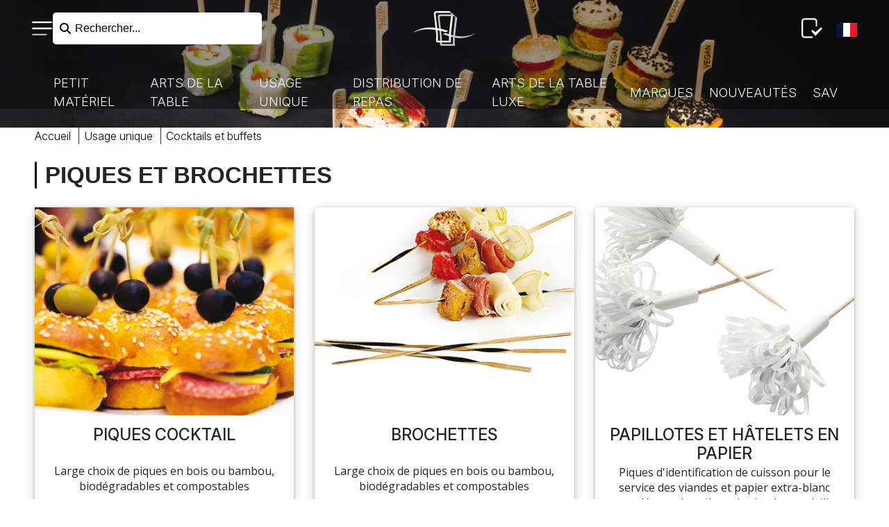

--- FILE ---
content_type: text/html; charset=UTF-8
request_url: https://digital.matferbourgeat.com/f/172
body_size: 160113
content:
<!DOCTYPE html>
<html lang="fr">
<head>
    <meta charset="utf-8">
    <meta name="viewport" content="width=device-width, initial-scale=1">
    <title>Matfer Bourgeat</title>
    <link rel="stylesheet" href="/css/app.css?id=238ff10b3c21c8cb4dbabdaaee736499">
    <link rel="stylesheet" type="text/css" href="//cdn.jsdelivr.net/npm/slick-carousel@1.8.1/slick/slick.css"/>
    <link rel="stylesheet" type="text/css" href="//cdn.jsdelivr.net/gh/kenwheeler/slick@1.8.1/slick/slick-theme.css"/>
        <script src="https://kit.fontawesome.com/3dfdb5401e.js" crossorigin="anonymous"></script>


    <link rel="stylesheet" href="https://digital.matferbourgeat.com/multi-select.css"> <!-- http://loudev.com/ -->
    <!-- PWA -->
    <link rel="manifest" href="https://digital.matferbourgeat.com/manifest.json">
    <meta name="theme-color" content="#000000">
    <meta name="mobile-web-app-capable" content="yes">
    <meta name="application-name" content="Matfer Bourgeat">
    <link rel="shorcut icon" href="https://digital.matferbourgeat.com/images/pwa/logo.png"> <!-- 512x512 -->
    <link rel="icon" href="https://digital.matferbourgeat.com/images/pwa/logo.png"> <!-- 512x512 -->
    <meta name="apple-mobile-web-app-capable" content="yes">
    <meta name="apple-mobile-web-app-status-bar-style" content="black">
    <meta name="apple-mobile-web-app-title" content="PWA">
    <link rel="apple-touch-icon" href="https://digital.matferbourgeat.com/images/pwa/logo.png"> <!-- 512x512 -->
    <link href="https://digital.matferbourgeat.com/images/pwa/logo.png" rel="apple-touch-startup-image" />
    <!--<link href="/images/icons/splash-640x1136.png" media="(device-width: 320px) and (device-height: 568px) and (-webkit-device-pixel-ratio: 2)" rel="apple-touch-startup-image" />
    <link href="/images/icons/splash-750x1334.png" media="(device-width: 375px) and (device-height: 667px) and (-webkit-device-pixel-ratio: 2)" rel="apple-touch-startup-image" />
    <link href="/images/icons/splash-1242x2208.png" media="(device-width: 621px) and (device-height: 1104px) and (-webkit-device-pixel-ratio: 3)" rel="apple-touch-startup-image" />
    <link href="/images/icons/splash-1125x2436.png" media="(device-width: 375px) and (device-height: 812px) and (-webkit-device-pixel-ratio: 3)" rel="apple-touch-startup-image" />
    <link href="/images/icons/splash-828x1792.png" media="(device-width: 414px) and (device-height: 896px) and (-webkit-device-pixel-ratio: 2)" rel="apple-touch-startup-image" />
    <link href="/images/icons/splash-1242x2688.png" media="(device-width: 414px) and (device-height: 896px) and (-webkit-device-pixel-ratio: 3)" rel="apple-touch-startup-image" />
    <link href="/images/icons/splash-1536x2048.png" media="(device-width: 768px) and (device-height: 1024px) and (-webkit-device-pixel-ratio: 2)" rel="apple-touch-startup-image" />
    <link href="/images/icons/splash-1668x2224.png" media="(device-width: 834px) and (device-height: 1112px) and (-webkit-device-pixel-ratio: 2)" rel="apple-touch-startup-image" />
    <link href="/images/icons/splash-1668x2388.png" media="(device-width: 834px) and (device-height: 1194px) and (-webkit-device-pixel-ratio: 2)" rel="apple-touch-startup-image" />
    <link href="/images/icons/splash-2048x2732.png" media="(device-width: 1024px) and (device-height: 1366px) and (-webkit-device-pixel-ratio: 2)" rel="apple-touch-startup-image" />-->
    <meta name="msapplication-TileColor" content="#000000">
    <meta name="msapplication-TileImage" content="https://digital.matferbourgeat.com/images/pwa/logo.png"> <!-- 512x512 -->

        <!-- Hotjar Tracking Code for https://digital.matferbourgeat.com/ -->
    <script>
        (function(h,o,t,j,a,r){
            h.hj=h.hj||function(){(h.hj.q=h.hj.q||[]).push(arguments)};
            h._hjSettings={hjid:5173773,hjsv:6};
            a=o.getElementsByTagName('head')[0];
            r=o.createElement('script');r.async=1;
            r.src=t+h._hjSettings.hjid+j+h._hjSettings.hjsv;
            a.appendChild(r);
        })(window,document,'https://static.hotjar.com/c/hotjar-','.js?sv=');
    </script>
        
    
</head>
<body style="opacity: 0" data-page="subfamily">


<!-- Content -->
<header class="header header-sticky header-sticky-with-sticky-compact ">
    <div class="container-fluid">
        <div class="row">
            <div class="col d-flex align-items-center">
                <button class="nav-sidebar-toggle"></button>
                <div class="search-facade-container" data-search>
                    <i class="fa-solid fa-magnifying-glass"></i>
                    <button type="text" class="search-facade-input">Rechercher...</button>
                </div>
            </div>
            <div class="col d-flex align-items-center justify-content-center flex-column">
                                    <a class="logo" href="/"></a>
                            </div>
            <div class="col d-flex align-items-center justify-content-end">
                                                <a href="https://digital.matferbourgeat.com/wishlists" data-require-auth class="lists "></a>
                            </div>
        </div>
            </div>

</header>

    <div class="home-slider">
                <div data-image="0" class="header-background-sticky-compact" style="background-image: url(https://medias.matferbourgeat.com/PC/photos/tetieres/te-uu-cocktail-buffets.jpg)"></div>
                    <div data-image="1" class="hidden header-background-sticky-compact" style="background-image: url(https://matfer.fra1.digitaloceanspaces.com/websites/1/1768465707_h-art-de-la-table-2.jpg)"></div>
                            <div data-image="2" class="hidden header-background-sticky-compact" style="background-image: url(/images/home/real-home-3.jpg)"></div>
                    </div>

<div class="header-menus">
            <menu id="menu-1" data-background="https://medias.matferbourgeat.com/PC/photos/segment/sg-petit-materiel.jpg">
            <div class="menu-container">
                <button class="menu-close"></button>
                <h3 class="menu-back">
                    <i class="fas fa-angle-left"></i>
                    Petit Matériel
                </h3>
                <div class="row">
                    <div class="col-md-3 enlarge-ipad">
                        <ul class="categories">
                                                            <li>
                                    <a href="#" data-target="5">cuisson</a>
                                    <ul>
                                                                                                                                    <li><a href="/f/41">batterie de cuisine inox</a></li>
                                                                                                                                                                                                                                                                                                                                                        <li><a href="/f/42">batterie de cuisine cuivre</a></li>
                                                                                                                                                                                                                                                                                                                                                        <li><a href="/f/43">batterie de cuisine aluminium</a></li>
                                                                                                                                                                                                                                                                                                                                                        <li><a href="/f/44">poêles anti-adhérentes</a></li>
                                                                                                                                                                                                                                                                    <li><a href="/f/45">appareils de cuisson</a></li>
                                                                                                                                                                                <li><a href="/f/46">tôle d&#039;acier noire</a></li>
                                                                                                                            <li class="separator"></li>
                                                                                                                                                                                                                        <li><a href="/f/47">fonte culinaire</a></li>
                                                                                                                                                                                                                                                                                                                                                        <li><a href="/f/48">le sous-vide</a></li>
                                                                                                                                                                                                                                                                                                                                                        <li><a href="/f/49">ustensiles de cuisson</a></li>
                                                                                                                                                                                                                                                                                                                                                        <li><a href="/f/50">supports muraux en cuisine</a></li>
                                                                                                                                                                                                                                                                                                    <li class="separator"></li>
                                                                                                                                                                                                                                                                                                            <li><a href="/f/51">la viande</a></li>
                                                                                                                                                                                                                                                                                                                                                        <li><a href="/f/52">la paëlla</a></li>
                                                                                                                                                                                                                                                                                                                                                        <li><a href="/f/53">le fumage</a></li>
                                                                                                                                                                                                                                                                                                                                                                                                                                                                        </ul>
                                </li>
                                                            <li>
                                    <a href="#" data-target="6">coutellerie</a>
                                    <ul>
                                                                                                                                    <li><a href="/f/54">couteaux japonais</a></li>
                                                                                                                                                                                                                                                                                                                                                                                                                                                                                                                                <li><a href="/f/55">couteaux forgés</a></li>
                                                                                                                                                                                <li><a href="/f/56">couteaux inox</a></li>
                                                                                                                                                                                                                                                                                                                                                                                                                                                                            <li class="separator"></li>
                                                                                                                                                                                                                        <li><a href="/f/57">aiguiseurs</a></li>
                                                                                                                                                                                                                                                                    <li><a href="/f/58">planches à découper</a></li>
                                                                                                                                                                                                                                                                                                                                                                                                                                            <li><a href="/f/59">ustensiles de coutellerie</a></li>
                                                                                                                                                                                                                                                                    <li><a href="/f/60">ustensiles spéciaux pour allergie</a></li>
                                                                                                                                                                                                                <li class="separator"></li>
                                                                                                                                                                                                                                                                                                            <li><a href="/f/61">la viande</a></li>
                                                                                                                                                                                                                                                                    <li><a href="/f/62">le poisson</a></li>
                                                                                                                                                                                                                                                                                                                                                                                                                                            <li><a href="/f/63">le pain</a></li>
                                                                                                                                                                                                                                                                    <li><a href="/f/64">le fromage et le foie gras</a></li>
                                                                                                                        </ul>
                                </li>
                                                            <li>
                                    <a href="#" data-target="7">préparation</a>
                                    <ul>
                                                                                                                                    <li><a href="/f/66">appareils manuels</a></li>
                                                                                                                                                                                                                                                                                                                                                        <li><a href="/f/67">appareils électriques</a></li>
                                                                                                                                                                                                                                                                                                                                                        <li><a href="/f/68">assaisonnement et dressage</a></li>
                                                                                                                                                                                                                <li class="separator"></li>
                                                                                                                                                                                                                        <li><a href="/f/69">trancheuses</a></li>
                                                                                                                                                                                                                                                                                                                                                        <li><a href="/f/70">ustensiles de préparation</a></li>
                                                                                                                                                                                                                                                                                                                                                        <li><a href="/f/71">ustensiles spéciaux pour allergie</a></li>
                                                                                                                            <li class="separator"></li>
                                                                                                                                                                                                                                                                                                            <li><a href="/f/72">la viande</a></li>
                                                                                                                                                                                                                                                                                                                                                        <li><a href="/f/73">les pâtes</a></li>
                                                                                                                                                                                                                                                                                                </ul>
                                </li>
                                                            <li>
                                    <a href="#" data-target="8">boulangerie</a>
                                    <ul>
                                                                                                                                    <li><a href="/f/74">travail de la pâte</a></li>
                                                                                                                                                                                                                                                                    <li><a href="/f/75">scarification</a></li>
                                                                                                                                                                                <li><a href="/f/76">cuisson du pain</a></li>
                                                                                                                            <li class="separator"></li>
                                                                                                                                                                                                                                                                                                                                                                                                                                <li class="separator"></li>
                                                                                                                                                                                                                        <li><a href="/f/77">la pizza</a></li>
                                                                                                                                                                                                                                                                                                </ul>
                                </li>
                                                            <li>
                                    <a href="#" data-target="9">pâtisserie</a>
                                    <ul>
                                                                                                                                    <li><a href="/f/78">supports de cuisson</a></li>
                                                                                                                                                                                                                                                                                                                                                        <li><a href="/f/79">moules</a></li>
                                                                                                                                                                                                                                                                                                                                                                                                                                            <li><a href="/f/80">cercles et cadres</a></li>
                                                                                                                                                                                <li><a href="/f/81">découpoirs</a></li>
                                                                                                                                                                                <li><a href="/f/82">poches et douilles</a></li>
                                                                                                                            <li class="separator"></li>
                                                                                                                                                                                                                        <li><a href="/f/83">ustensiles de pâtisserie</a></li>
                                                                                                                                                                                                                                                                                                                                                        <li><a href="/f/84">appareils de pâtisserie</a></li>
                                                                                                                                                                                                                                                                    <li><a href="/f/85">colorants et sprays</a></li>
                                                                                                                                                                                                                                                                                                                                                                                        <li class="separator"></li>
                                                                                                                                                                                                                                                                                                            <li><a href="/f/86">les bûches</a></li>
                                                                                                                                                                                                                                                                                                                                                        <li><a href="/f/87">le traiteur</a></li>
                                                                                                                                                                                                                                                                                                                                                                                                                                                                        </ul>
                                </li>
                                                            <li>
                                    <a href="#" data-target="10">chocolat, sucre et glace</a>
                                    <ul>
                                                                                                                                    <li><a href="/f/88">le chocolat</a></li>
                                                                                                                                                                                <li><a href="/f/89">le sucre</a></li>
                                                                                                                                                                                <li><a href="/f/90">la glace</a></li>
                                                                                                                            <li class="separator"></li>
                                                                                                                                                                                                                                                                                                                                            <li class="separator"></li>
                                                                                                                                                                                                                                                                                                                                        </ul>
                                </li>
                                                            <li>
                                    <a href="#" data-target="11">la boutique</a>
                                    <ul>
                                                                                                                                    <li><a href="/f/91">présentoirs et plateaux</a></li>
                                                                                                                                                                                                                                                                                                                                                                                                                                                                                                                                                                                                                                                    <li class="separator"></li>
                                                                                                                                                                                                                        <li><a href="/f/92">ustensiles de service</a></li>
                                                                                                                                                                                                                                                                    <li><a href="/f/93">affichage en boutique</a></li>
                                                                                                                                                                                <li><a href="/f/181">bougies</a></li>
                                                                                                                                                                                <li><a href="/f/182">décors comestibles</a></li>
                                                                                                                                                                                <li><a href="/f/183">sujets de décors</a></li>
                                                                                                                            <li class="separator"></li>
                                                                                                                                                                                                                                                                                                            <li><a href="/f/94">la glace</a></li>
                                                                                                                                                                                                                                                                                                                                                                                                                                                                        </ul>
                                </li>
                                                            <li>
                                    <a href="#" data-target="12">stockage et manutention</a>
                                    <ul>
                                                                                                                                    <li><a href="/f/95">bacs gastronorme de stockage</a></li>
                                                                                                                                                                                                                                                                    <li><a href="/f/96">bacs et conteneurs de stockage</a></li>
                                                                                                                                                                                                                                                                    <li><a href="/f/21075">chariots et rayonnage</a></li>
                                                                                                                            <li class="separator"></li>
                                                                                                                                                                                                                        <li><a href="/f/97">bacs et casiers à vaisselle</a></li>
                                                                                                                                                                                                                                                                    <li><a href="/f/98">thermomètres de contrôle</a></li>
                                                                                                                                                                                                                <li class="separator"></li>
                                                                                                                                                                                                                                                                                                                                                                                                                                                                                                                </ul>
                                </li>
                                                            <li>
                                    <a href="#" data-target="13">hygiène et entretien</a>
                                    <ul>
                                                                                                                                    <li><a href="/f/99">équipements de nettoyage</a></li>
                                                                                                                                                                                                                                                                    <li><a href="/f/100">produits d&#039;entretien</a></li>
                                                                                                                                                                                                                                                                    <li><a href="/f/101">poubelles et porte-sacs</a></li>
                                                                                                                                                                                <li><a href="/f/102">vêtements de protection</a></li>
                                                                                                                            <li class="separator"></li>
                                                                                                                                                                                                                        <li><a href="/f/103">appareils pour l&#039;hygiène</a></li>
                                                                                                                                                                                                                                                                    <li><a href="/f/104">éponges et torchons</a></li>
                                                                                                                                                                                                                                                                                                    <li class="separator"></li>
                                                                                                                                                                                                                                                                                                                                                                                                                                                                                                                                                                                                    </ul>
                                </li>
                                                            <li>
                                    <a href="#" data-target="14">librairie</a>
                                    <ul>
                                                                                                                                    <li><a href="/f/105">formation professionnelle</a></li>
                                                                                                                                                                                <li><a href="/f/106">boulangerie et sandwicherie</a></li>
                                                                                                                                                                                <li><a href="/f/107">livres sur la pâtisserie</a></li>
                                                                                                                                                                                <li><a href="/f/109">livres sur la cuisine</a></li>
                                                                                                                            <li class="separator"></li>
                                                                                                                                                                                                                                                                                                                                                                                                                                <li class="separator"></li>
                                                                                                                                                                                                                                                                                                                                                                                                                            </ul>
                                </li>
                                                    </ul>
                    </div>
                    <div class="col-md-9 subcategories">
                                                    <div class="row d-none"
                                 data-background="https://medias.matferbourgeat.com/PC/photos/famille/f-pm-cuisson.jpg"
                                 data-family="5">
                                <div class="col-md-4">
                                    <ul>
                                                                                                                                    <li><a href="/f/41">batterie de cuisine inox</a></li>
                                                                                                                                                                                                                                                                                                                                                        <li><a href="/f/42">batterie de cuisine cuivre</a></li>
                                                                                                                                                                                                                                                                                                                                                        <li><a href="/f/43">batterie de cuisine aluminium</a></li>
                                                                                                                                                                                                                                                                                                                                                        <li><a href="/f/44">poêles anti-adhérentes</a></li>
                                                                                                                                                                                                                                                                    <li><a href="/f/45">appareils de cuisson</a></li>
                                                                                                                                                                                <li><a href="/f/46">tôle d&#039;acier noire</a></li>
                                                                                                                        </ul>
                                </div>
                                <div class="col-md-4">
                                    <ul>
                                                                                                                                                                                                                        <li><a href="/f/47">fonte culinaire</a></li>
                                                                                                                                                                                                                                                                                                                                                        <li><a href="/f/48">le sous-vide</a></li>
                                                                                                                                                                                                                                                                                                                                                        <li><a href="/f/49">ustensiles de cuisson</a></li>
                                                                                                                                                                                                                                                                                                                                                        <li><a href="/f/50">supports muraux en cuisine</a></li>
                                                                                                                                                                                                                                                                                                </ul>
                                </div>
                                <div class="col-md-4">
                                    <ul>
                                                                                                                                                                                                                                                                                                            <li><a href="/f/51">la viande</a></li>
                                                                                                                                                                                                                                                                                                                                                        <li><a href="/f/52">la paëlla</a></li>
                                                                                                                                                                                                                                                                                                                                                        <li><a href="/f/53">le fumage</a></li>
                                                                                                                                                                                                                                                                                                                                                                                                                                                                        </ul>
                                </div>
                            </div>
                                                    <div class="row d-none"
                                 data-background="https://medias.matferbourgeat.com/PC/photos/famille/f-pm-coutellerie.jpg"
                                 data-family="6">
                                <div class="col-md-4">
                                    <ul>
                                                                                                                                    <li><a href="/f/54">couteaux japonais</a></li>
                                                                                                                                                                                                                                                                                                                                                                                                                                                                                                                                <li><a href="/f/55">couteaux forgés</a></li>
                                                                                                                                                                                <li><a href="/f/56">couteaux inox</a></li>
                                                                                                                                                                                                                                                                                                                                                                                                                                                                        </ul>
                                </div>
                                <div class="col-md-4">
                                    <ul>
                                                                                                                                                                                                                        <li><a href="/f/57">aiguiseurs</a></li>
                                                                                                                                                                                                                                                                    <li><a href="/f/58">planches à découper</a></li>
                                                                                                                                                                                                                                                                                                                                                                                                                                            <li><a href="/f/59">ustensiles de coutellerie</a></li>
                                                                                                                                                                                                                                                                    <li><a href="/f/60">ustensiles spéciaux pour allergie</a></li>
                                                                                                                                                                                                            </ul>
                                </div>
                                <div class="col-md-4">
                                    <ul>
                                                                                                                                                                                                                                                                                                            <li><a href="/f/61">la viande</a></li>
                                                                                                                                                                                                                                                                    <li><a href="/f/62">le poisson</a></li>
                                                                                                                                                                                                                                                                                                                                                                                                                                            <li><a href="/f/63">le pain</a></li>
                                                                                                                                                                                                                                                                    <li><a href="/f/64">le fromage et le foie gras</a></li>
                                                                                                                        </ul>
                                </div>
                            </div>
                                                    <div class="row d-none"
                                 data-background="https://medias.matferbourgeat.com/PC/photos/famille/f-pm-preparation.jpg"
                                 data-family="7">
                                <div class="col-md-4">
                                    <ul>
                                                                                                                                    <li><a href="/f/66">appareils manuels</a></li>
                                                                                                                                                                                                                                                                                                                                                        <li><a href="/f/67">appareils électriques</a></li>
                                                                                                                                                                                                                                                                                                                                                        <li><a href="/f/68">assaisonnement et dressage</a></li>
                                                                                                                                                                                                            </ul>
                                </div>
                                <div class="col-md-4">
                                    <ul>
                                                                                                                                                                                                                        <li><a href="/f/69">trancheuses</a></li>
                                                                                                                                                                                                                                                                                                                                                        <li><a href="/f/70">ustensiles de préparation</a></li>
                                                                                                                                                                                                                                                                                                                                                        <li><a href="/f/71">ustensiles spéciaux pour allergie</a></li>
                                                                                                                        </ul>
                                </div>
                                <div class="col-md-4">
                                    <ul>
                                                                                                                                                                                                                                                                                                            <li><a href="/f/72">la viande</a></li>
                                                                                                                                                                                                                                                                                                                                                        <li><a href="/f/73">les pâtes</a></li>
                                                                                                                                                                                                                                                                                                </ul>
                                </div>
                            </div>
                                                    <div class="row d-none"
                                 data-background="https://medias.matferbourgeat.com/PC/photos/famille/f-pm-boulangerie.jpg"
                                 data-family="8">
                                <div class="col-md-4">
                                    <ul>
                                                                                                                                    <li><a href="/f/74">travail de la pâte</a></li>
                                                                                                                                                                                                                                                                    <li><a href="/f/75">scarification</a></li>
                                                                                                                                                                                <li><a href="/f/76">cuisson du pain</a></li>
                                                                                                                        </ul>
                                </div>
                                <div class="col-md-4">
                                    <ul>
                                                                                                                                                                                                                                                                                                                                                                                                                            </ul>
                                </div>
                                <div class="col-md-4">
                                    <ul>
                                                                                                                                                                                                                        <li><a href="/f/77">la pizza</a></li>
                                                                                                                                                                                                                                                                                                </ul>
                                </div>
                            </div>
                                                    <div class="row d-none"
                                 data-background="https://medias.matferbourgeat.com/PC/photos/famille/f-pm-patisserie.jpg"
                                 data-family="9">
                                <div class="col-md-4">
                                    <ul>
                                                                                                                                    <li><a href="/f/78">supports de cuisson</a></li>
                                                                                                                                                                                                                                                                                                                                                        <li><a href="/f/79">moules</a></li>
                                                                                                                                                                                                                                                                                                                                                                                                                                            <li><a href="/f/80">cercles et cadres</a></li>
                                                                                                                                                                                <li><a href="/f/81">découpoirs</a></li>
                                                                                                                                                                                <li><a href="/f/82">poches et douilles</a></li>
                                                                                                                        </ul>
                                </div>
                                <div class="col-md-4">
                                    <ul>
                                                                                                                                                                                                                        <li><a href="/f/83">ustensiles de pâtisserie</a></li>
                                                                                                                                                                                                                                                                                                                                                        <li><a href="/f/84">appareils de pâtisserie</a></li>
                                                                                                                                                                                                                                                                    <li><a href="/f/85">colorants et sprays</a></li>
                                                                                                                                                                                                                                                                                                                                                                                    </ul>
                                </div>
                                <div class="col-md-4">
                                    <ul>
                                                                                                                                                                                                                                                                                                            <li><a href="/f/86">les bûches</a></li>
                                                                                                                                                                                                                                                                                                                                                        <li><a href="/f/87">le traiteur</a></li>
                                                                                                                                                                                                                                                                                                                                                                                                                                                                        </ul>
                                </div>
                            </div>
                                                    <div class="row d-none"
                                 data-background="https://medias.matferbourgeat.com/PC/photos/famille/f-pm-chocolat-sucre-glace.jpg"
                                 data-family="10">
                                <div class="col-md-4">
                                    <ul>
                                                                                                                                    <li><a href="/f/88">le chocolat</a></li>
                                                                                                                                                                                <li><a href="/f/89">le sucre</a></li>
                                                                                                                                                                                <li><a href="/f/90">la glace</a></li>
                                                                                                                        </ul>
                                </div>
                                <div class="col-md-4">
                                    <ul>
                                                                                                                                                                                                                                                                                                                                        </ul>
                                </div>
                                <div class="col-md-4">
                                    <ul>
                                                                                                                                                                                                                                                                                                                                        </ul>
                                </div>
                            </div>
                                                    <div class="row d-none"
                                 data-background="https://medias.matferbourgeat.com/PC/photos/famille/f-pm-boutique.jpg"
                                 data-family="11">
                                <div class="col-md-4">
                                    <ul>
                                                                                                                                    <li><a href="/f/91">présentoirs et plateaux</a></li>
                                                                                                                                                                                                                                                                                                                                                                                                                                                                                                                                                                                                                                                </ul>
                                </div>
                                <div class="col-md-4">
                                    <ul>
                                                                                                                                                                                                                        <li><a href="/f/92">ustensiles de service</a></li>
                                                                                                                                                                                                                                                                    <li><a href="/f/93">affichage en boutique</a></li>
                                                                                                                                                                                <li><a href="/f/181">bougies</a></li>
                                                                                                                                                                                <li><a href="/f/182">décors comestibles</a></li>
                                                                                                                                                                                <li><a href="/f/183">sujets de décors</a></li>
                                                                                                                        </ul>
                                </div>
                                <div class="col-md-4">
                                    <ul>
                                                                                                                                                                                                                                                                                                            <li><a href="/f/94">la glace</a></li>
                                                                                                                                                                                                                                                                                                                                                                                                                                                                        </ul>
                                </div>
                            </div>
                                                    <div class="row d-none"
                                 data-background="https://medias.matferbourgeat.com/PC/photos/famille/f-pm-stockage-manutention.jpg"
                                 data-family="12">
                                <div class="col-md-4">
                                    <ul>
                                                                                                                                    <li><a href="/f/95">bacs gastronorme de stockage</a></li>
                                                                                                                                                                                                                                                                    <li><a href="/f/96">bacs et conteneurs de stockage</a></li>
                                                                                                                                                                                                                                                                    <li><a href="/f/21075">chariots et rayonnage</a></li>
                                                                                                                        </ul>
                                </div>
                                <div class="col-md-4">
                                    <ul>
                                                                                                                                                                                                                        <li><a href="/f/97">bacs et casiers à vaisselle</a></li>
                                                                                                                                                                                                                                                                    <li><a href="/f/98">thermomètres de contrôle</a></li>
                                                                                                                                                                                                            </ul>
                                </div>
                                <div class="col-md-4">
                                    <ul>
                                                                                                                                                                                                                                                                                                                                                                                                                                                                                                                </ul>
                                </div>
                            </div>
                                                    <div class="row d-none"
                                 data-background="https://medias.matferbourgeat.com/PC/photos/famille/f-pm-hygiene.jpg"
                                 data-family="13">
                                <div class="col-md-4">
                                    <ul>
                                                                                                                                    <li><a href="/f/99">équipements de nettoyage</a></li>
                                                                                                                                                                                                                                                                    <li><a href="/f/100">produits d&#039;entretien</a></li>
                                                                                                                                                                                                                                                                    <li><a href="/f/101">poubelles et porte-sacs</a></li>
                                                                                                                                                                                <li><a href="/f/102">vêtements de protection</a></li>
                                                                                                                        </ul>
                                </div>
                                <div class="col-md-4">
                                    <ul>
                                                                                                                                                                                                                        <li><a href="/f/103">appareils pour l&#039;hygiène</a></li>
                                                                                                                                                                                                                                                                    <li><a href="/f/104">éponges et torchons</a></li>
                                                                                                                                                                                                                                                                                                </ul>
                                </div>
                                <div class="col-md-4">
                                    <ul>
                                                                                                                                                                                                                                                                                                                                                                                                                                                                                                                                                                                                    </ul>
                                </div>
                            </div>
                                                    <div class="row d-none"
                                 data-background="https://medias.matferbourgeat.com/PC/photos/famille/f-pm-librairie.jpg"
                                 data-family="14">
                                <div class="col-md-4">
                                    <ul>
                                                                                                                                    <li><a href="/f/105">formation professionnelle</a></li>
                                                                                                                                                                                <li><a href="/f/106">boulangerie et sandwicherie</a></li>
                                                                                                                                                                                <li><a href="/f/107">livres sur la pâtisserie</a></li>
                                                                                                                                                                                <li><a href="/f/109">livres sur la cuisine</a></li>
                                                                                                                        </ul>
                                </div>
                                <div class="col-md-4">
                                    <ul>
                                                                                                                                                                                                                                                                                                                                                                                                                            </ul>
                                </div>
                                <div class="col-md-4">
                                    <ul>
                                                                                                                                                                                                                                                                                                                                                                                                                            </ul>
                                </div>
                            </div>
                                            </div>
                </div>
                <div class="close-menu">
                    <i class="fal fa-times" style="position: fixed;"></i>
                </div>
            </div>
        </menu>
            <menu id="menu-2" data-background="https://medias.matferbourgeat.com/PC/photos/segment/sg-art-de-la-table.jpg">
            <div class="menu-container">
                <button class="menu-close"></button>
                <h3 class="menu-back">
                    <i class="fas fa-angle-left"></i>
                    Arts de la Table
                </h3>
                <div class="row">
                    <div class="col-md-3 enlarge-ipad">
                        <ul class="categories">
                                                            <li>
                                    <a href="#" data-target="15">vaisselle</a>
                                    <ul>
                                                                                                                                    <li><a href="/f/110">céramique couleur</a></li>
                                                                                                                                                                                                                                                                                                                                                                                                                                            <li><a href="/f/111">céramique blanche</a></li>
                                                                                                                                                                                                                                                                    <li><a href="/f/112">vaisselle en verre</a></li>
                                                                                                                                                                                <li><a href="/f/113">vaisselle culinaire</a></li>
                                                                                                                                                                                                                                                                    <li><a href="/f/18590">vente à emporter durable</a></li>
                                                                                                                                                                                <li><a href="/f/18616">vaisselle en autre matériau</a></li>
                                                                                                                                                                                <li><a href="/f/21217">vaisselle adaptée</a></li>
                                                                                                                            <li class="separator"></li>
                                                                                                                                                                                                                        <li><a href="/f/115">accessoires pour la table</a></li>
                                                                                                                                                                                                                                                                                                                                                                                                                                                                                                                                                                                                                                                                                                                                                                                                                                                                                                                                                                                                    <li class="separator"></li>
                                                                                                                                                                                                                                                                                                            <li><a href="/f/23614">dressage du Chef</a></li>
                                                                                                                                                                                <li><a href="/f/114">café et thé</a></li>
                                                                                                                                                                                                                                                                    <li><a href="/f/116">les spécialités</a></li>
                                                                                                                                                                                                                                                                                                                                                        <li><a href="/f/117">la glace/les desserts</a></li>
                                                                                                                                                                                                                                                                                                                                                                                    </ul>
                                </li>
                                                            <li>
                                    <a href="#" data-target="16">couverts</a>
                                    <ul>
                                                                                                                                    <li><a href="/f/118">couverts modernes</a></li>
                                                                                                                                                                                                                                                                                                                                                        <li><a href="/f/119">couverts classiques</a></li>
                                                                                                                                                                                                                                                                    <li><a href="/f/120">couverts basiques</a></li>
                                                                                                                                                                                                                                                                    <li><a href="/f/121">couverts spéciaux</a></li>
                                                                                                                            <li class="separator"></li>
                                                                                                                                                                                                                        <li><a href="/f/122">accessoires pour les couverts</a></li>
                                                                                                                                                                                                                                                                                                                                                                                                                                                                                                                                                                                                                                                    <li class="separator"></li>
                                                                                                                                                                                                                                                                                                            <li><a href="/f/123">la viande</a></li>
                                                                                                                                                                                                                                                                    <li><a href="/f/124">la pizza</a></li>
                                                                                                                                                                                                                                                                    <li><a href="/f/18953">le café, la glace, le cocktail</a></li>
                                                                                                                                                                                                            </ul>
                                </li>
                                                            <li>
                                    <a href="#" data-target="17">verrerie de table</a>
                                    <ul>
                                                                                                                                    <li><a href="/f/125">verres à pied</a></li>
                                                                                                                                                                                                                                                                                                                                                        <li><a href="/f/126">chopes et gobelets de table</a></li>
                                                                                                                                                                                                                                                                                                                                                        <li><a href="/f/127">flûtes et coupes à champagne</a></li>
                                                                                                                                                                                <li><a href="/f/128">pichets, carafes, bouteilles</a></li>
                                                                                                                            <li class="separator"></li>
                                                                                                                                                                                                                        <li><a href="/f/129">verres jaugés vin au verre</a></li>
                                                                                                                                                                                                                                                                                                                                                                                                                                                                                                                                                                                                                                                    <li class="separator"></li>
                                                                                                                                                                                                                                                                                                            <li><a href="/f/130">verres à alcool</a></li>
                                                                                                                                                                                                                                                                    <li><a href="/f/131">offre pack verrerie</a></li>
                                                                                                                                                                                <li><a href="/f/23041">verrerie &quot;incassable&quot; transparente</a></li>
                                                                                                                                                                                                                                                                                                </ul>
                                </li>
                                                            <li>
                                    <a href="#" data-target="18">le bar</a>
                                    <ul>
                                                                                                                                    <li><a href="/f/132">verrerie pour le bar</a></li>
                                                                                                                                                                                                                                                                                                                                                        <li><a href="/f/133">seaux, vasques et rafraichisseurs</a></li>
                                                                                                                                                                                                                                                                    <li><a href="/f/134">appareils électriques pour le bar</a></li>
                                                                                                                                                                                                                <li class="separator"></li>
                                                                                                                                                                                                                        <li><a href="/f/135">plateaux de bar</a></li>
                                                                                                                                                                                                                                                                                                                                                        <li><a href="/f/136">verseurs, doseurs et bouchons</a></li>
                                                                                                                                                                                                                                                                    <li><a href="/f/137">accessoires de bar</a></li>
                                                                                                                            <li class="separator"></li>
                                                                                                                                                                                                                                                                                                            <li><a href="/f/138">accessoires pour cocktails</a></li>
                                                                                                                                                                                                                                                                                                                                                                                                                                                                        </ul>
                                </li>
                                                            <li>
                                    <a href="#" data-target="19">la salle</a>
                                    <ul>
                                                                                                                                    <li><a href="/f/139">moulins à sel et à poivre</a></li>
                                                                                                                                                                                                                                                                                                                                                        <li><a href="/f/140">salières et poivrières</a></li>
                                                                                                                                                                                                                                                                                                                                                        <li><a href="/f/141">ménagères de table et huiliers</a></li>
                                                                                                                                                                                                                                                                    <li><a href="/f/142">corbeilles à pain</a></li>
                                                                                                                            <li class="separator"></li>
                                                                                                                                                                                                                        <li><a href="/f/143">sets de table</a></li>
                                                                                                                                                                                                                                                                                                                                                        <li><a href="/f/144">platerie  de service</a></li>
                                                                                                                                                                                                                                                                                                                                                        <li><a href="/f/145">accessoires de salle</a></li>
                                                                                                                                                                                                                <li class="separator"></li>
                                                                                                                                                                                                                                                                                                            <li><a href="/f/146">les fruits de mer</a></li>
                                                                                                                                                                                                                                                                                                                                                        <li><a href="/f/147">fondues, raclettes et pierrades</a></li>
                                                                                                                                                                                                                                                                                                                                                                                    </ul>
                                </li>
                                                            <li>
                                    <a href="#" data-target="20">accueil et affichage</a>
                                    <ul>
                                                                                                                                    <li><a href="/f/148">affichage extérieur</a></li>
                                                                                                                                                                                                                                                                    <li><a href="/f/149">affichage intérieur</a></li>
                                                                                                                            <li class="separator"></li>
                                                                                                                                                                                                                        <li><a href="/f/150">produits d&#039;accueil</a></li>
                                                                                                                                                                                                                <li class="separator"></li>
                                                                                                                                                                                                                                                                                                                                        </ul>
                                </li>
                                                            <li>
                                    <a href="#" data-target="21">le buffet</a>
                                    <ul>
                                                                                                                                    <li><a href="/f/151">conservation au chaud et au froid</a></li>
                                                                                                                                                                                                                                                                    <li><a href="/f/152">supports pour buffet</a></li>
                                                                                                                                                                                                                                                                                                                                                                                                                                            <li><a href="/f/153">corbeilles et cagettes</a></li>
                                                                                                                                                                                                                                                                                                                                                        <li><a href="/f/154">contenants de présentation</a></li>
                                                                                                                            <li class="separator"></li>
                                                                                                                                                                                                                                                                                                                                                                                                <li><a href="/f/156">plateaux et accessoires pour buffet</a></li>
                                                                                                                                                                                                                                                                                                                                                                                                                                            <li><a href="/f/157">ustensiles de service</a></li>
                                                                                                                                                                                                                                                                                                    <li class="separator"></li>
                                                                                                                                                                                                                        <li><a href="/f/159">pain</a></li>
                                                                                                                                                                                                                                                                                                                                                        <li><a href="/f/19477">thé/café</a></li>
                                                                                                                                                                                <li><a href="/f/19478">céréales</a></li>
                                                                                                                                                                                                                                                                                                                                                        <li><a href="/f/155">jus de fruits/boisson</a></li>
                                                                                                                                                                                                            </ul>
                                </li>
                                                    </ul>
                    </div>
                    <div class="col-md-9 subcategories">
                                                    <div class="row d-none"
                                 data-background="https://medias.matferbourgeat.com/PC/photos/famille/f-at-vaisselle.jpg"
                                 data-family="15">
                                <div class="col-md-4">
                                    <ul>
                                                                                                                                    <li><a href="/f/110">céramique couleur</a></li>
                                                                                                                                                                                                                                                                                                                                                                                                                                            <li><a href="/f/111">céramique blanche</a></li>
                                                                                                                                                                                                                                                                    <li><a href="/f/112">vaisselle en verre</a></li>
                                                                                                                                                                                <li><a href="/f/113">vaisselle culinaire</a></li>
                                                                                                                                                                                                                                                                    <li><a href="/f/18590">vente à emporter durable</a></li>
                                                                                                                                                                                <li><a href="/f/18616">vaisselle en autre matériau</a></li>
                                                                                                                                                                                <li><a href="/f/21217">vaisselle adaptée</a></li>
                                                                                                                        </ul>
                                </div>
                                <div class="col-md-4">
                                    <ul>
                                                                                                                                                                                                                        <li><a href="/f/115">accessoires pour la table</a></li>
                                                                                                                                                                                                                                                                                                                                                                                                                                                                                                                                                                                                                                                                                                                                                                                                                                                                                                                                                                                                </ul>
                                </div>
                                <div class="col-md-4">
                                    <ul>
                                                                                                                                                                                                                                                                                                            <li><a href="/f/23614">dressage du Chef</a></li>
                                                                                                                                                                                <li><a href="/f/114">café et thé</a></li>
                                                                                                                                                                                                                                                                    <li><a href="/f/116">les spécialités</a></li>
                                                                                                                                                                                                                                                                                                                                                        <li><a href="/f/117">la glace/les desserts</a></li>
                                                                                                                                                                                                                                                                                                                                                                                    </ul>
                                </div>
                            </div>
                                                    <div class="row d-none"
                                 data-background="https://medias.matferbourgeat.com/PC/photos/famille/f-at-couverts.jpg"
                                 data-family="16">
                                <div class="col-md-4">
                                    <ul>
                                                                                                                                    <li><a href="/f/118">couverts modernes</a></li>
                                                                                                                                                                                                                                                                                                                                                        <li><a href="/f/119">couverts classiques</a></li>
                                                                                                                                                                                                                                                                    <li><a href="/f/120">couverts basiques</a></li>
                                                                                                                                                                                                                                                                    <li><a href="/f/121">couverts spéciaux</a></li>
                                                                                                                        </ul>
                                </div>
                                <div class="col-md-4">
                                    <ul>
                                                                                                                                                                                                                        <li><a href="/f/122">accessoires pour les couverts</a></li>
                                                                                                                                                                                                                                                                                                                                                                                                                                                                                                                                                                                                                                                </ul>
                                </div>
                                <div class="col-md-4">
                                    <ul>
                                                                                                                                                                                                                                                                                                            <li><a href="/f/123">la viande</a></li>
                                                                                                                                                                                                                                                                    <li><a href="/f/124">la pizza</a></li>
                                                                                                                                                                                                                                                                    <li><a href="/f/18953">le café, la glace, le cocktail</a></li>
                                                                                                                                                                                                            </ul>
                                </div>
                            </div>
                                                    <div class="row d-none"
                                 data-background="https://medias.matferbourgeat.com/PC/photos/famille/f-at-verrerie-de-table.jpg"
                                 data-family="17">
                                <div class="col-md-4">
                                    <ul>
                                                                                                                                    <li><a href="/f/125">verres à pied</a></li>
                                                                                                                                                                                                                                                                                                                                                        <li><a href="/f/126">chopes et gobelets de table</a></li>
                                                                                                                                                                                                                                                                                                                                                        <li><a href="/f/127">flûtes et coupes à champagne</a></li>
                                                                                                                                                                                <li><a href="/f/128">pichets, carafes, bouteilles</a></li>
                                                                                                                        </ul>
                                </div>
                                <div class="col-md-4">
                                    <ul>
                                                                                                                                                                                                                        <li><a href="/f/129">verres jaugés vin au verre</a></li>
                                                                                                                                                                                                                                                                                                                                                                                                                                                                                                                                                                                                                                                </ul>
                                </div>
                                <div class="col-md-4">
                                    <ul>
                                                                                                                                                                                                                                                                                                            <li><a href="/f/130">verres à alcool</a></li>
                                                                                                                                                                                                                                                                    <li><a href="/f/131">offre pack verrerie</a></li>
                                                                                                                                                                                <li><a href="/f/23041">verrerie &quot;incassable&quot; transparente</a></li>
                                                                                                                                                                                                                                                                                                </ul>
                                </div>
                            </div>
                                                    <div class="row d-none"
                                 data-background="https://medias.matferbourgeat.com/PC/photos/famille/f-at-bar.jpg"
                                 data-family="18">
                                <div class="col-md-4">
                                    <ul>
                                                                                                                                    <li><a href="/f/132">verrerie pour le bar</a></li>
                                                                                                                                                                                                                                                                                                                                                        <li><a href="/f/133">seaux, vasques et rafraichisseurs</a></li>
                                                                                                                                                                                                                                                                    <li><a href="/f/134">appareils électriques pour le bar</a></li>
                                                                                                                                                                                                            </ul>
                                </div>
                                <div class="col-md-4">
                                    <ul>
                                                                                                                                                                                                                        <li><a href="/f/135">plateaux de bar</a></li>
                                                                                                                                                                                                                                                                                                                                                        <li><a href="/f/136">verseurs, doseurs et bouchons</a></li>
                                                                                                                                                                                                                                                                    <li><a href="/f/137">accessoires de bar</a></li>
                                                                                                                        </ul>
                                </div>
                                <div class="col-md-4">
                                    <ul>
                                                                                                                                                                                                                                                                                                            <li><a href="/f/138">accessoires pour cocktails</a></li>
                                                                                                                                                                                                                                                                                                                                                                                                                                                                        </ul>
                                </div>
                            </div>
                                                    <div class="row d-none"
                                 data-background="https://medias.matferbourgeat.com/PC/photos/famille/f-at-salle.jpg"
                                 data-family="19">
                                <div class="col-md-4">
                                    <ul>
                                                                                                                                    <li><a href="/f/139">moulins à sel et à poivre</a></li>
                                                                                                                                                                                                                                                                                                                                                        <li><a href="/f/140">salières et poivrières</a></li>
                                                                                                                                                                                                                                                                                                                                                        <li><a href="/f/141">ménagères de table et huiliers</a></li>
                                                                                                                                                                                                                                                                    <li><a href="/f/142">corbeilles à pain</a></li>
                                                                                                                        </ul>
                                </div>
                                <div class="col-md-4">
                                    <ul>
                                                                                                                                                                                                                        <li><a href="/f/143">sets de table</a></li>
                                                                                                                                                                                                                                                                                                                                                        <li><a href="/f/144">platerie  de service</a></li>
                                                                                                                                                                                                                                                                                                                                                        <li><a href="/f/145">accessoires de salle</a></li>
                                                                                                                                                                                                            </ul>
                                </div>
                                <div class="col-md-4">
                                    <ul>
                                                                                                                                                                                                                                                                                                            <li><a href="/f/146">les fruits de mer</a></li>
                                                                                                                                                                                                                                                                                                                                                        <li><a href="/f/147">fondues, raclettes et pierrades</a></li>
                                                                                                                                                                                                                                                                                                                                                                                    </ul>
                                </div>
                            </div>
                                                    <div class="row d-none"
                                 data-background="https://medias.matferbourgeat.com/PC/photos/famille/f-at-accueil-affichage.jpg"
                                 data-family="20">
                                <div class="col-md-4">
                                    <ul>
                                                                                                                                    <li><a href="/f/148">affichage extérieur</a></li>
                                                                                                                                                                                                                                                                    <li><a href="/f/149">affichage intérieur</a></li>
                                                                                                                        </ul>
                                </div>
                                <div class="col-md-4">
                                    <ul>
                                                                                                                                                                                                                        <li><a href="/f/150">produits d&#039;accueil</a></li>
                                                                                                                                                                                                            </ul>
                                </div>
                                <div class="col-md-4">
                                    <ul>
                                                                                                                                                                                                                                                                                                                                        </ul>
                                </div>
                            </div>
                                                    <div class="row d-none"
                                 data-background="https://medias.matferbourgeat.com/PC/photos/famille/f-at-buffets.jpg"
                                 data-family="21">
                                <div class="col-md-4">
                                    <ul>
                                                                                                                                    <li><a href="/f/151">conservation au chaud et au froid</a></li>
                                                                                                                                                                                                                                                                    <li><a href="/f/152">supports pour buffet</a></li>
                                                                                                                                                                                                                                                                                                                                                                                                                                            <li><a href="/f/153">corbeilles et cagettes</a></li>
                                                                                                                                                                                                                                                                                                                                                        <li><a href="/f/154">contenants de présentation</a></li>
                                                                                                                        </ul>
                                </div>
                                <div class="col-md-4">
                                    <ul>
                                                                                                                                                                                                                                                                                                                                                                                                <li><a href="/f/156">plateaux et accessoires pour buffet</a></li>
                                                                                                                                                                                                                                                                                                                                                                                                                                            <li><a href="/f/157">ustensiles de service</a></li>
                                                                                                                                                                                                                                                                                                </ul>
                                </div>
                                <div class="col-md-4">
                                    <ul>
                                                                                                                                                                                                                        <li><a href="/f/159">pain</a></li>
                                                                                                                                                                                                                                                                                                                                                        <li><a href="/f/19477">thé/café</a></li>
                                                                                                                                                                                <li><a href="/f/19478">céréales</a></li>
                                                                                                                                                                                                                                                                                                                                                        <li><a href="/f/155">jus de fruits/boisson</a></li>
                                                                                                                                                                                                            </ul>
                                </div>
                            </div>
                                            </div>
                </div>
                <div class="close-menu">
                    <i class="fal fa-times" style="position: fixed;"></i>
                </div>
            </div>
        </menu>
            <menu id="menu-3" data-background="https://medias.matferbourgeat.com/PC/photos/segment/sg-usage-unique.jpg">
            <div class="menu-container">
                <button class="menu-close"></button>
                <h3 class="menu-back">
                    <i class="fas fa-angle-left"></i>
                    Usage Unique
                </h3>
                <div class="row">
                    <div class="col-md-3 enlarge-ipad">
                        <ul class="categories">
                                                            <li>
                                    <a href="#" data-target="22">vaisselle à usage unique</a>
                                    <ul>
                                                                                                                                    <li><a href="/f/160">gobelets et accessoires</a></li>
                                                                                                                                                                                <li><a href="/f/161">assiettes</a></li>
                                                                                                                                                                                <li><a href="/f/162">couverts</a></li>
                                                                                                                            <li class="separator"></li>
                                                                                                                                                                                                                                                                                                                                            <li class="separator"></li>
                                                                                                                                                                                                                                                                                                                                        </ul>
                                </li>
                                                            <li>
                                    <a href="#" data-target="23">vente à emporter</a>
                                    <ul>
                                                                                                                                    <li><a href="/f/163">barquettes</a></li>
                                                                                                                                                                                                                                                                                                                                                                                                                                            <li><a href="/f/164">saladiers et boîtes</a></li>
                                                                                                                                                                                                                                                                    <li><a href="/f/165">bols et pots</a></li>
                                                                                                                            <li class="separator"></li>
                                                                                                                                                                                                                                                                                                            <li><a href="/f/21373">sacs de transport</a></li>
                                                                                                                                                                                <li><a href="/f/168">bâtonnets</a></li>
                                                                                                                                                                                                                                                                                                                                                                                        <li class="separator"></li>
                                                                                                                                                                                                                        <li><a href="/f/166">bouteilles à jus</a></li>
                                                                                                                                                                                                                                                                                                                                                                                                                                            <li><a href="/f/167">frites/crêpe/tarte individuelle</a></li>
                                                                                                                                                                                                            </ul>
                                </li>
                                                            <li>
                                    <a href="#" data-target="27">boulangerie-pâtisserie</a>
                                    <ul>
                                                                                                                                                                                                                                                                                                                                                                                                <li><a href="/f/175">papier et moules de cuisson</a></li>
                                                                                                                                                                                <li><a href="/f/176">boîtes</a></li>
                                                                                                                                                                                <li><a href="/f/177">caissettes et dentelles</a></li>
                                                                                                                                                                                <li><a href="/f/178">sacherie et papiers d&#039;emballage</a></li>
                                                                                                                            <li class="separator"></li>
                                                                                                                                    <li><a href="/f/179">supports de présentation pour pâtisseries</a></li>
                                                                                                                                                                                                                                                                    <li><a href="/f/180">rubans et bolducs</a></li>
                                                                                                                                                                                                                                                                                                                                                                                                                                                                            <li class="separator"></li>
                                                                                                                                                                                                                        <li><a href="/f/184">la glace</a></li>
                                                                                                                                                                                                                                                                                                                                                                                                                                                                                                                                                            </ul>
                                </li>
                                                            <li>
                                    <a href="#" data-target="25">cocktails et buffets</a>
                                    <ul>
                                                                                                                                    <li><a href="/f/169">verrines et mises bouches</a></li>
                                                                                                                                                                                                                                                                    <li><a href="/f/171">plateaux traiteur</a></li>
                                                                                                                            <li class="separator"></li>
                                                                                                                                                                                                                        <li><a href="/f/172">piques et brochettes</a></li>
                                                                                                                                                                                                                <li class="separator"></li>
                                                                                                                                                                                                                                                                                                                                        </ul>
                                </li>
                                                            <li>
                                    <a href="#" data-target="29">nappage et serviettes</a>
                                    <ul>
                                                                                                                                    <li><a href="/f/186">nappes</a></li>
                                                                                                                                                                                                                                                                    <li><a href="/f/187">sets et chemins de table</a></li>
                                                                                                                                                                                <li><a href="/f/188">serviettes</a></li>
                                                                                                                            <li class="separator"></li>
                                                                                                                                                                                                                        <li><a href="/f/189">accessoires</a></li>
                                                                                                                                                                                                                                                                                                    <li class="separator"></li>
                                                                                                                                                                                                                                                                                                                                                                                                                            </ul>
                                </li>
                                                            <li>
                                    <a href="#" data-target="21375">cuisson et préparation</a>
                                    <ul>
                                                                                                                                    <li><a href="/f/21376">films d&#039;emballage</a></li>
                                                                                                                                                                                <li><a href="/f/191">films et sacs de cuisson</a></li>
                                                                                                                                                                                <li><a href="/f/21382">préparation et conservation</a></li>
                                                                                                                                                                                <li><a href="/f/21385">identification</a></li>
                                                                                                                            <li class="separator"></li>
                                                                                                                                                                                                                                                                                                                                                                                                                                <li class="separator"></li>
                                                                                                                                                                                                                                                                                                                                                                                                                            </ul>
                                </li>
                                                            <li>
                                    <a href="#" data-target="30">hygiène</a>
                                    <ul>
                                                                                                                                    <li><a href="/f/190">essuyage</a></li>
                                                                                                                                                                                                                                                                    <li><a href="/f/192">vêtements</a></li>
                                                                                                                            <li class="separator"></li>
                                                                                                                                                                                                                        <li><a href="/f/193">sacs poubelle</a></li>
                                                                                                                                                                                                                <li class="separator"></li>
                                                                                                                                                                                                                                                                                                                                        </ul>
                                </li>
                                                    </ul>
                    </div>
                    <div class="col-md-9 subcategories">
                                                    <div class="row d-none"
                                 data-background="https://medias.matferbourgeat.com/PC/photos/famille/f-uu-vaisselle-a-usage-unique.jpg"
                                 data-family="22">
                                <div class="col-md-4">
                                    <ul>
                                                                                                                                    <li><a href="/f/160">gobelets et accessoires</a></li>
                                                                                                                                                                                <li><a href="/f/161">assiettes</a></li>
                                                                                                                                                                                <li><a href="/f/162">couverts</a></li>
                                                                                                                        </ul>
                                </div>
                                <div class="col-md-4">
                                    <ul>
                                                                                                                                                                                                                                                                                                                                        </ul>
                                </div>
                                <div class="col-md-4">
                                    <ul>
                                                                                                                                                                                                                                                                                                                                        </ul>
                                </div>
                            </div>
                                                    <div class="row d-none"
                                 data-background="https://medias.matferbourgeat.com/PC/photos/famille/f-uu-vente-a-emporter.jpg"
                                 data-family="23">
                                <div class="col-md-4">
                                    <ul>
                                                                                                                                    <li><a href="/f/163">barquettes</a></li>
                                                                                                                                                                                                                                                                                                                                                                                                                                            <li><a href="/f/164">saladiers et boîtes</a></li>
                                                                                                                                                                                                                                                                    <li><a href="/f/165">bols et pots</a></li>
                                                                                                                        </ul>
                                </div>
                                <div class="col-md-4">
                                    <ul>
                                                                                                                                                                                                                                                                                                            <li><a href="/f/21373">sacs de transport</a></li>
                                                                                                                                                                                <li><a href="/f/168">bâtonnets</a></li>
                                                                                                                                                                                                                                                                                                                                                                                    </ul>
                                </div>
                                <div class="col-md-4">
                                    <ul>
                                                                                                                                                                                                                        <li><a href="/f/166">bouteilles à jus</a></li>
                                                                                                                                                                                                                                                                                                                                                                                                                                            <li><a href="/f/167">frites/crêpe/tarte individuelle</a></li>
                                                                                                                                                                                                            </ul>
                                </div>
                            </div>
                                                    <div class="row d-none"
                                 data-background="https://medias.matferbourgeat.com/PC/photos/famille/f-uu-boulangerie-patisserie.jpg"
                                 data-family="27">
                                <div class="col-md-4">
                                    <ul>
                                                                                                                                                                                                                                                                                                                                                                                                <li><a href="/f/175">papier et moules de cuisson</a></li>
                                                                                                                                                                                <li><a href="/f/176">boîtes</a></li>
                                                                                                                                                                                <li><a href="/f/177">caissettes et dentelles</a></li>
                                                                                                                                                                                <li><a href="/f/178">sacherie et papiers d&#039;emballage</a></li>
                                                                                                                        </ul>
                                </div>
                                <div class="col-md-4">
                                    <ul>
                                                                                                                                    <li><a href="/f/179">supports de présentation pour pâtisseries</a></li>
                                                                                                                                                                                                                                                                    <li><a href="/f/180">rubans et bolducs</a></li>
                                                                                                                                                                                                                                                                                                                                                                                                                                                                        </ul>
                                </div>
                                <div class="col-md-4">
                                    <ul>
                                                                                                                                                                                                                        <li><a href="/f/184">la glace</a></li>
                                                                                                                                                                                                                                                                                                                                                                                                                                                                                                                                                            </ul>
                                </div>
                            </div>
                                                    <div class="row d-none"
                                 data-background="https://medias.matferbourgeat.com/PC/photos/famille/f-uu-cocktail-buffets.jpg"
                                 data-family="25">
                                <div class="col-md-4">
                                    <ul>
                                                                                                                                    <li><a href="/f/169">verrines et mises bouches</a></li>
                                                                                                                                                                                                                                                                    <li><a href="/f/171">plateaux traiteur</a></li>
                                                                                                                        </ul>
                                </div>
                                <div class="col-md-4">
                                    <ul>
                                                                                                                                                                                                                        <li><a href="/f/172">piques et brochettes</a></li>
                                                                                                                                                                                                            </ul>
                                </div>
                                <div class="col-md-4">
                                    <ul>
                                                                                                                                                                                                                                                                                                                                        </ul>
                                </div>
                            </div>
                                                    <div class="row d-none"
                                 data-background="https://medias.matferbourgeat.com/PC/photos/famille/f-uu-nappage.jpg"
                                 data-family="29">
                                <div class="col-md-4">
                                    <ul>
                                                                                                                                    <li><a href="/f/186">nappes</a></li>
                                                                                                                                                                                                                                                                    <li><a href="/f/187">sets et chemins de table</a></li>
                                                                                                                                                                                <li><a href="/f/188">serviettes</a></li>
                                                                                                                        </ul>
                                </div>
                                <div class="col-md-4">
                                    <ul>
                                                                                                                                                                                                                        <li><a href="/f/189">accessoires</a></li>
                                                                                                                                                                                                                                                                                                </ul>
                                </div>
                                <div class="col-md-4">
                                    <ul>
                                                                                                                                                                                                                                                                                                                                                                                                                            </ul>
                                </div>
                            </div>
                                                    <div class="row d-none"
                                 data-background="https://medias.matferbourgeat.com/PC/photos/segment/sg-usage-unique.jpg"
                                 data-family="21375">
                                <div class="col-md-4">
                                    <ul>
                                                                                                                                    <li><a href="/f/21376">films d&#039;emballage</a></li>
                                                                                                                                                                                <li><a href="/f/191">films et sacs de cuisson</a></li>
                                                                                                                                                                                <li><a href="/f/21382">préparation et conservation</a></li>
                                                                                                                                                                                <li><a href="/f/21385">identification</a></li>
                                                                                                                        </ul>
                                </div>
                                <div class="col-md-4">
                                    <ul>
                                                                                                                                                                                                                                                                                                                                                                                                                            </ul>
                                </div>
                                <div class="col-md-4">
                                    <ul>
                                                                                                                                                                                                                                                                                                                                                                                                                            </ul>
                                </div>
                            </div>
                                                    <div class="row d-none"
                                 data-background="https://medias.matferbourgeat.com/PC/photos/famille/f-uu-hygiene.jpg"
                                 data-family="30">
                                <div class="col-md-4">
                                    <ul>
                                                                                                                                    <li><a href="/f/190">essuyage</a></li>
                                                                                                                                                                                                                                                                    <li><a href="/f/192">vêtements</a></li>
                                                                                                                        </ul>
                                </div>
                                <div class="col-md-4">
                                    <ul>
                                                                                                                                                                                                                        <li><a href="/f/193">sacs poubelle</a></li>
                                                                                                                                                                                                            </ul>
                                </div>
                                <div class="col-md-4">
                                    <ul>
                                                                                                                                                                                                                                                                                                                                        </ul>
                                </div>
                            </div>
                                            </div>
                </div>
                <div class="close-menu">
                    <i class="fal fa-times" style="position: fixed;"></i>
                </div>
            </div>
        </menu>
            <menu id="menu-4" data-background="https://medias.matferbourgeat.com/PC/photos/segment/sg-distribution-de-repas.jpg">
            <div class="menu-container">
                <button class="menu-close"></button>
                <h3 class="menu-back">
                    <i class="fas fa-angle-left"></i>
                    Distribution de Repas
                </h3>
                <div class="row">
                    <div class="col-md-3 enlarge-ipad">
                        <ul class="categories">
                                                            <li>
                                    <a href="#" data-target="31">meubles buffets</a>
                                    <ul>
                                                                                                                                    <li><a href="/f/194">buffets d&#039;Hôtel</a></li>
                                                                                                                            <li class="separator"></li>
                                                                                                                                                                    <li class="separator"></li>
                                                                                                                                                                </ul>
                                </li>
                                                            <li>
                                    <a href="#" data-target="32">les selfs entreprise et restauration commerciale</a>
                                    <ul>
                                                                                                                                    <li><a href="/f/197">Exigence self entreprise - restauration commerciale</a></li>
                                                                                                                                                                                                                                                                    <li><a href="/f/198">Visio Line modules à encastrer et projets menuisés</a></li>
                                                                                                                            <li class="separator"></li>
                                                                                                                                                                                                                        <li><a href="/f/199">Eléments pour selfs</a></li>
                                                                                                                                                                                                                <li class="separator"></li>
                                                                                                                                                                                                                                                                                                                                        </ul>
                                </li>
                                                            <li>
                                    <a href="#" data-target="33">les selfs scolaires</a>
                                    <ul>
                                                                                                                                    <li><a href="/f/200">Oasis self scolaire</a></li>
                                                                                                                                                                                <li><a href="/f/201">Recréa Kid self scolaire pour enfants</a></li>
                                                                                                                                                                                <li><a href="/f/202">Colorado self scolaire pour enfants</a></li>
                                                                                                                            <li class="separator"></li>
                                                                                                                                                                                                                                                                                                                                            <li class="separator"></li>
                                                                                                                                                                                                                                                                                                                                        </ul>
                                </li>
                                                            <li>
                                    <a href="#" data-target="34">les vitrines murales</a>
                                    <ul>
                                                                                                                                    <li><a href="/f/203">Boréale vitrine réfrigérée murale</a></li>
                                                                                                                                                                                                                <li class="separator"></li>
                                                                                                                                                                                                                        <li><a href="/f/204">Cool Box armoire réfrigérée en inox</a></li>
                                                                                                                            <li class="separator"></li>
                                                                                                                                                                                                                                                    </ul>
                                </li>
                                                            <li>
                                    <a href="#" data-target="35">environnement du self</a>
                                    <ul>
                                                                                                                                                                                                                        <li><a href="/f/205">chariots à niveau constant</a></li>
                                                                                                                                                                                                                                                                    <li><a href="/f/206">silos encastrables à niveau constant</a></li>
                                                                                                                            <li class="separator"></li>
                                                                                                                                                                                                                                                                                                            <li><a href="/f/207">chariots cafétéria</a></li>
                                                                                                                                                                                                                <li class="separator"></li>
                                                                                                                                    <li><a href="/f/208">table mobile réfrigérée</a></li>
                                                                                                                                                                                                                                                                                                                                                                                    </ul>
                                </li>
                                                            <li>
                                    <a href="#" data-target="36">Liaison froide - Liaison chaude</a>
                                    <ul>
                                                                                                                                                                                                                        <li><a href="/f/209">fours de remise en température</a></li>
                                                                                                                                                                                                                                                                    <li><a href="/f/210">armoires de maintien en température</a></li>
                                                                                                                                                                                                                                                                                                    <li class="separator"></li>
                                                                                                                                                                                                                                                                                                            <li><a href="/f/211">conteneurs isothermes</a></li>
                                                                                                                                                                                                                                                                    <li><a href="/f/212">bains-marie</a></li>
                                                                                                                                                                                <li><a href="/f/213">armoires chauffantes pour assiettes</a></li>
                                                                                                                            <li class="separator"></li>
                                                                                                                                    <li><a href="/f/214">porte-repas individuels isothermes</a></li>
                                                                                                                                                                                                                                                                                                                                                                                                                                                                                                                                                            </ul>
                                </li>
                                                            <li>
                                    <a href="#" data-target="37">chariots de distribution</a>
                                    <ul>
                                                                                                                                                                                                                        <li><a href="/f/215">chariots de distribution multi-portions</a></li>
                                                                                                                                                                                                                <li class="separator"></li>
                                                                                                                                                                                                                                                                                                                                            <li class="separator"></li>
                                                                                                                                    <li><a href="/f/216">chariots petit déjeuner</a></li>
                                                                                                                                                                                                                                                                    <li><a href="/f/217">chariots de distribution en milieu carcéral</a></li>
                                                                                                                        </ul>
                                </li>
                                                            <li>
                                    <a href="#" data-target="38">chariots de manutention</a>
                                    <ul>
                                                                                                                                                                                                                        <li><a href="/f/218">échelles professionnelles</a></li>
                                                                                                                                                                                                                                                                                                                                                        <li><a href="/f/219">chariots de service</a></li>
                                                                                                                            <li class="separator"></li>
                                                                                                                                                                                                                                                                                                            <li><a href="/f/220">chariots de cuisine</a></li>
                                                                                                                                                                                <li><a href="/f/221">chariots à assiettes</a></li>
                                                                                                                                                                                                                <li class="separator"></li>
                                                                                                                                    <li><a href="/f/222">chariots divers</a></li>
                                                                                                                                                                                                                                                                                                                                                                                                                                                                        </ul>
                                </li>
                                                            <li>
                                    <a href="#" data-target="39">rangement</a>
                                    <ul>
                                                                                                                                                                                                                                                                                                                                                                                                                                <li class="separator"></li>
                                                                                                                                                                                                                        <li><a href="/f/224">rayonnages modulables en aluminium</a></li>
                                                                                                                                                                                <li><a href="/f/225">rayonnages mobiles en aluminium</a></li>
                                                                                                                                                                                <li><a href="/f/226">rayonnages mobiles en inox</a></li>
                                                                                                                            <li class="separator"></li>
                                                                                                                                    <li><a href="/f/227">étagères murales en inox</a></li>
                                                                                                                                                                                                                                                                                                                                                                                    </ul>
                                </li>
                                                            <li>
                                    <a href="#" data-target="40">Equipements pour L&#039;hygiène</a>
                                    <ul>
                                                                                                                                    <li><a href="/f/228">lave-mains</a></li>
                                                                                                                                                                                <li><a href="/f/229">collecte et tri des déchets</a></li>
                                                                                                                            <li class="separator"></li>
                                                                                                                                                                                                                                                        <li class="separator"></li>
                                                                                                                                                                                                                                                    </ul>
                                </li>
                                                    </ul>
                    </div>
                    <div class="col-md-9 subcategories">
                                                    <div class="row d-none"
                                 data-background="https://medias.matferbourgeat.com/PC/photos/famille/f-dr-meubles-buffets.jpg"
                                 data-family="31">
                                <div class="col-md-4">
                                    <ul>
                                                                                                                                    <li><a href="/f/194">buffets d&#039;Hôtel</a></li>
                                                                                                                        </ul>
                                </div>
                                <div class="col-md-4">
                                    <ul>
                                                                                                                                                                </ul>
                                </div>
                                <div class="col-md-4">
                                    <ul>
                                                                                                                                                                </ul>
                                </div>
                            </div>
                                                    <div class="row d-none"
                                 data-background="https://medias.matferbourgeat.com/PC/photos/famille/f-dr-les-selfs-entreprise-et-restauration-commerciale.jpg"
                                 data-family="32">
                                <div class="col-md-4">
                                    <ul>
                                                                                                                                    <li><a href="/f/197">Exigence self entreprise - restauration commerciale</a></li>
                                                                                                                                                                                                                                                                    <li><a href="/f/198">Visio Line modules à encastrer et projets menuisés</a></li>
                                                                                                                        </ul>
                                </div>
                                <div class="col-md-4">
                                    <ul>
                                                                                                                                                                                                                        <li><a href="/f/199">Eléments pour selfs</a></li>
                                                                                                                                                                                                            </ul>
                                </div>
                                <div class="col-md-4">
                                    <ul>
                                                                                                                                                                                                                                                                                                                                        </ul>
                                </div>
                            </div>
                                                    <div class="row d-none"
                                 data-background="https://medias.matferbourgeat.com/PC/photos/famille/f-dr-les-selfs-scolaires.jpg"
                                 data-family="33">
                                <div class="col-md-4">
                                    <ul>
                                                                                                                                    <li><a href="/f/200">Oasis self scolaire</a></li>
                                                                                                                                                                                <li><a href="/f/201">Recréa Kid self scolaire pour enfants</a></li>
                                                                                                                                                                                <li><a href="/f/202">Colorado self scolaire pour enfants</a></li>
                                                                                                                        </ul>
                                </div>
                                <div class="col-md-4">
                                    <ul>
                                                                                                                                                                                                                                                                                                                                        </ul>
                                </div>
                                <div class="col-md-4">
                                    <ul>
                                                                                                                                                                                                                                                                                                                                        </ul>
                                </div>
                            </div>
                                                    <div class="row d-none"
                                 data-background="https://medias.matferbourgeat.com/PC/photos/famille/f-dr-les-vitrines-murales.jpg"
                                 data-family="34">
                                <div class="col-md-4">
                                    <ul>
                                                                                                                                    <li><a href="/f/203">Boréale vitrine réfrigérée murale</a></li>
                                                                                                                                                                                                            </ul>
                                </div>
                                <div class="col-md-4">
                                    <ul>
                                                                                                                                                                                                                        <li><a href="/f/204">Cool Box armoire réfrigérée en inox</a></li>
                                                                                                                        </ul>
                                </div>
                                <div class="col-md-4">
                                    <ul>
                                                                                                                                                                                                                                                    </ul>
                                </div>
                            </div>
                                                    <div class="row d-none"
                                 data-background="https://medias.matferbourgeat.com/PC/photos/famille/f-dr-environnement-du-self.jpg"
                                 data-family="35">
                                <div class="col-md-4">
                                    <ul>
                                                                                                                                                                                                                        <li><a href="/f/205">chariots à niveau constant</a></li>
                                                                                                                                                                                                                                                                    <li><a href="/f/206">silos encastrables à niveau constant</a></li>
                                                                                                                        </ul>
                                </div>
                                <div class="col-md-4">
                                    <ul>
                                                                                                                                                                                                                                                                                                            <li><a href="/f/207">chariots cafétéria</a></li>
                                                                                                                                                                                                            </ul>
                                </div>
                                <div class="col-md-4">
                                    <ul>
                                                                                                                                    <li><a href="/f/208">table mobile réfrigérée</a></li>
                                                                                                                                                                                                                                                                                                                                                                                    </ul>
                                </div>
                            </div>
                                                    <div class="row d-none"
                                 data-background="https://medias.matferbourgeat.com/PC/photos/famille/f-dr-liaison-froide-liaison-chaude.jpg"
                                 data-family="36">
                                <div class="col-md-4">
                                    <ul>
                                                                                                                                                                                                                        <li><a href="/f/209">fours de remise en température</a></li>
                                                                                                                                                                                                                                                                    <li><a href="/f/210">armoires de maintien en température</a></li>
                                                                                                                                                                                                                                                                                                </ul>
                                </div>
                                <div class="col-md-4">
                                    <ul>
                                                                                                                                                                                                                                                                                                            <li><a href="/f/211">conteneurs isothermes</a></li>
                                                                                                                                                                                                                                                                    <li><a href="/f/212">bains-marie</a></li>
                                                                                                                                                                                <li><a href="/f/213">armoires chauffantes pour assiettes</a></li>
                                                                                                                        </ul>
                                </div>
                                <div class="col-md-4">
                                    <ul>
                                                                                                                                    <li><a href="/f/214">porte-repas individuels isothermes</a></li>
                                                                                                                                                                                                                                                                                                                                                                                                                                                                                                                                                            </ul>
                                </div>
                            </div>
                                                    <div class="row d-none"
                                 data-background="https://medias.matferbourgeat.com/PC/photos/famille/f-dr-chariots-de-distribution.jpg"
                                 data-family="37">
                                <div class="col-md-4">
                                    <ul>
                                                                                                                                                                                                                        <li><a href="/f/215">chariots de distribution multi-portions</a></li>
                                                                                                                                                                                                            </ul>
                                </div>
                                <div class="col-md-4">
                                    <ul>
                                                                                                                                                                                                                                                                                                                                        </ul>
                                </div>
                                <div class="col-md-4">
                                    <ul>
                                                                                                                                    <li><a href="/f/216">chariots petit déjeuner</a></li>
                                                                                                                                                                                                                                                                    <li><a href="/f/217">chariots de distribution en milieu carcéral</a></li>
                                                                                                                        </ul>
                                </div>
                            </div>
                                                    <div class="row d-none"
                                 data-background="https://medias.matferbourgeat.com/PC/photos/famille/f-dr-chariots-de-manutention.jpg"
                                 data-family="38">
                                <div class="col-md-4">
                                    <ul>
                                                                                                                                                                                                                        <li><a href="/f/218">échelles professionnelles</a></li>
                                                                                                                                                                                                                                                                                                                                                        <li><a href="/f/219">chariots de service</a></li>
                                                                                                                        </ul>
                                </div>
                                <div class="col-md-4">
                                    <ul>
                                                                                                                                                                                                                                                                                                            <li><a href="/f/220">chariots de cuisine</a></li>
                                                                                                                                                                                <li><a href="/f/221">chariots à assiettes</a></li>
                                                                                                                                                                                                            </ul>
                                </div>
                                <div class="col-md-4">
                                    <ul>
                                                                                                                                    <li><a href="/f/222">chariots divers</a></li>
                                                                                                                                                                                                                                                                                                                                                                                                                                                                        </ul>
                                </div>
                            </div>
                                                    <div class="row d-none"
                                 data-background="https://medias.matferbourgeat.com/PC/photos/famille/f-dr-rangement.jpg"
                                 data-family="39">
                                <div class="col-md-4">
                                    <ul>
                                                                                                                                                                                                                                                                                                                                                                                                                            </ul>
                                </div>
                                <div class="col-md-4">
                                    <ul>
                                                                                                                                                                                                                        <li><a href="/f/224">rayonnages modulables en aluminium</a></li>
                                                                                                                                                                                <li><a href="/f/225">rayonnages mobiles en aluminium</a></li>
                                                                                                                                                                                <li><a href="/f/226">rayonnages mobiles en inox</a></li>
                                                                                                                        </ul>
                                </div>
                                <div class="col-md-4">
                                    <ul>
                                                                                                                                    <li><a href="/f/227">étagères murales en inox</a></li>
                                                                                                                                                                                                                                                                                                                                                                                    </ul>
                                </div>
                            </div>
                                                    <div class="row d-none"
                                 data-background="https://medias.matferbourgeat.com/PC/photos/famille/f-dr-équipements-pour-l-hygiène.jpg"
                                 data-family="40">
                                <div class="col-md-4">
                                    <ul>
                                                                                                                                    <li><a href="/f/228">lave-mains</a></li>
                                                                                                                                                                                <li><a href="/f/229">collecte et tri des déchets</a></li>
                                                                                                                        </ul>
                                </div>
                                <div class="col-md-4">
                                    <ul>
                                                                                                                                                                                                                                                    </ul>
                                </div>
                                <div class="col-md-4">
                                    <ul>
                                                                                                                                                                                                                                                    </ul>
                                </div>
                            </div>
                                            </div>
                </div>
                <div class="close-menu">
                    <i class="fal fa-times" style="position: fixed;"></i>
                </div>
            </div>
        </menu>
            <menu id="menu-22261" data-background="https://medias.matferbourgeat.com/PC/photos/segment/sg-art-de-la-table-luxe.jpg">
            <div class="menu-container">
                <button class="menu-close"></button>
                <h3 class="menu-back">
                    <i class="fas fa-angle-left"></i>
                    Arts de la table luxe
                </h3>
                <div class="row">
                    <div class="col-md-3 enlarge-ipad">
                        <ul class="categories">
                                                            <li>
                                    <a href="#" data-target="22262">Afternoon tea</a>
                                    <ul>
                                                                                                                                    <li><a href="/f/22263">les supports</a></li>
                                                                                                                                                                                                                <li class="separator"></li>
                                                                                                                                                                                                                        <li><a href="/f/22339">les plateaux</a></li>
                                                                                                                            <li class="separator"></li>
                                                                                                                                                                                                                                                    </ul>
                                </li>
                                                            <li>
                                    <a href="#" data-target="22356">les chariots</a>
                                    <ul>
                                                                                                                                    <li><a href="/f/22357">les chariots de service</a></li>
                                                                                                                                                                                                                <li class="separator"></li>
                                                                                                                                                                                                                        <li><a href="/f/22365">les accessoires</a></li>
                                                                                                                            <li class="separator"></li>
                                                                                                                                                                                                                                                    </ul>
                                </li>
                                                            <li>
                                    <a href="#" data-target="22374">le buffet</a>
                                    <ul>
                                                                                                                                    <li><a href="/f/22375">les supports buffet</a></li>
                                                                                                                                                                                                                                                                                                                                                                                        <li class="separator"></li>
                                                                                                                                                                                                                        <li><a href="/f/22570">les plats et saladiers en verre</a></li>
                                                                                                                                                                                <li><a href="/f/22507">les corbeilles</a></li>
                                                                                                                                                                                <li><a href="/f/22417">les accessoires</a></li>
                                                                                                                            <li class="separator"></li>
                                                                                                                                                                                                                                                                                                                                                                                                                            </ul>
                                </li>
                                                    </ul>
                    </div>
                    <div class="col-md-9 subcategories">
                                                    <div class="row d-none"
                                 data-background="https://medias.matferbourgeat.com/PC/photos/segment/sg-art-de-la-table-luxe.jpg"
                                 data-family="22262">
                                <div class="col-md-4">
                                    <ul>
                                                                                                                                    <li><a href="/f/22263">les supports</a></li>
                                                                                                                                                                                                            </ul>
                                </div>
                                <div class="col-md-4">
                                    <ul>
                                                                                                                                                                                                                        <li><a href="/f/22339">les plateaux</a></li>
                                                                                                                        </ul>
                                </div>
                                <div class="col-md-4">
                                    <ul>
                                                                                                                                                                                                                                                    </ul>
                                </div>
                            </div>
                                                    <div class="row d-none"
                                 data-background="https://medias.matferbourgeat.com/PC/photos/segment/sg-art-de-la-table-luxe.jpg"
                                 data-family="22356">
                                <div class="col-md-4">
                                    <ul>
                                                                                                                                    <li><a href="/f/22357">les chariots de service</a></li>
                                                                                                                                                                                                            </ul>
                                </div>
                                <div class="col-md-4">
                                    <ul>
                                                                                                                                                                                                                        <li><a href="/f/22365">les accessoires</a></li>
                                                                                                                        </ul>
                                </div>
                                <div class="col-md-4">
                                    <ul>
                                                                                                                                                                                                                                                    </ul>
                                </div>
                            </div>
                                                    <div class="row d-none"
                                 data-background="https://medias.matferbourgeat.com/PC/photos/segment/sg-art-de-la-table-luxe.jpg"
                                 data-family="22374">
                                <div class="col-md-4">
                                    <ul>
                                                                                                                                    <li><a href="/f/22375">les supports buffet</a></li>
                                                                                                                                                                                                                                                                                                                                                                                    </ul>
                                </div>
                                <div class="col-md-4">
                                    <ul>
                                                                                                                                                                                                                        <li><a href="/f/22570">les plats et saladiers en verre</a></li>
                                                                                                                                                                                <li><a href="/f/22507">les corbeilles</a></li>
                                                                                                                                                                                <li><a href="/f/22417">les accessoires</a></li>
                                                                                                                        </ul>
                                </div>
                                <div class="col-md-4">
                                    <ul>
                                                                                                                                                                                                                                                                                                                                                                                                                            </ul>
                                </div>
                            </div>
                                            </div>
                </div>
                <div class="close-menu">
                    <i class="fal fa-times" style="position: fixed;"></i>
                </div>
            </div>
        </menu>
        <menu id="menu-brands" data-background="https://digital.matferbourgeat.com/images/home/Home_04.png">
        <div class="menu-container">
            <button class="menu-close"></button>
            <h3 class="menu-back">
                <i class="fas fa-angle-left"></i>
                Marques
            </h3>
            <div class="row">
                <div class="col-md-3">
                    <ul class="categories">
                        <li>
                            <a href="https://digital.matferbourgeat.com/brands/internal">Nos marques</a>
                        </li>
                        <li>
                            <a href="https://digital.matferbourgeat.com/brands/external">Marques partenaires</a>
                        </li>
                    </ul>
                </div>
                <div class="col-md-9 subcategories">
                    
                </div>
            </div>
            <div class="close-menu">
                <i class="fal fa-times" style="position: fixed;"></i>
            </div>
        </div>
    </menu>
</div>

<div class="header-margin-sticky-compact"></div>
<div id="search-overlay" class="search-overlay" data-search>
    <button class="close-btn">
        <i class="fa-regular fa-circle-xmark"></i>
    </button>
    <div class="search-header">
        <div class="search-input-container">
            <i class="fa-solid fa-magnifying-glass overlay"></i>
            <div class="search-input-wrapper">
                <input type="text" class="search-input" placeholder="Rechercher un produit...">
                <i class="fa-solid fa-x empty-input"></i>
            </div>
        </div>
        <div class="search-filter">
            <div class="search-filter-button">
                <i class="fa-solid fa-filter"></i>
                <div class="filters-amount"></div>
            </div>
            <div class="filters-wrapper">
                <div class="toggle-segments">
                    <input type="checkbox" id="toggle-segments" class="checkbox-toggle-segments">
                    <label for="toggle-segments">
                        <span class="check-all-segments">Tout cocher</span>
                        <span class="uncheck-all-segments">Tout décocher</span>
                    </label>
                </div>
                <div class="filters-list">
                                            <div class="filter-segment">
                            <input name="segment-1" type="checkbox" id="segment-1" data-segment-code=1 class="search-segment-checkbox">
                            <label for="segment-1">Petit Matériel</label>
                        </div>
                        <div class="filter-families" >
                            <div class="toggle-families">
                                <input checked type="checkbox" id="toggle-families-1" class="checkbox-toggle-families">
                                <label for="toggle-families-1">
                                    <span class="check-all-families">Tout cocher</span>
                                    <span class="uncheck-all-families">Tout décocher</span>
                                </label>
                            </div>
                                                            <div class="filter-family" data-segment="1">
                                    <input type="checkbox" id="segment-1-family-1}" data-family-code=1 class="search-family-checkbox">
                                    <label for="segment-1-family-1}">Cuisson</label>
                                </div>
                                                            <div class="filter-family" data-segment="1">
                                    <input type="checkbox" id="segment-1-family-2}" data-family-code=2 class="search-family-checkbox">
                                    <label for="segment-1-family-2}">Coutellerie</label>
                                </div>
                                                            <div class="filter-family" data-segment="1">
                                    <input type="checkbox" id="segment-1-family-3}" data-family-code=3 class="search-family-checkbox">
                                    <label for="segment-1-family-3}">Préparation</label>
                                </div>
                                                            <div class="filter-family" data-segment="1">
                                    <input type="checkbox" id="segment-1-family-4}" data-family-code=4 class="search-family-checkbox">
                                    <label for="segment-1-family-4}">Boulangerie</label>
                                </div>
                                                            <div class="filter-family" data-segment="1">
                                    <input type="checkbox" id="segment-1-family-5}" data-family-code=5 class="search-family-checkbox">
                                    <label for="segment-1-family-5}">Pâtisserie</label>
                                </div>
                                                            <div class="filter-family" data-segment="1">
                                    <input type="checkbox" id="segment-1-family-6}" data-family-code=6 class="search-family-checkbox">
                                    <label for="segment-1-family-6}">Chocolat, sucre et glace</label>
                                </div>
                                                            <div class="filter-family" data-segment="1">
                                    <input type="checkbox" id="segment-1-family-7}" data-family-code=7 class="search-family-checkbox">
                                    <label for="segment-1-family-7}">La boutique</label>
                                </div>
                                                            <div class="filter-family" data-segment="1">
                                    <input type="checkbox" id="segment-1-family-8}" data-family-code=8 class="search-family-checkbox">
                                    <label for="segment-1-family-8}">Stockage et manutention</label>
                                </div>
                                                            <div class="filter-family" data-segment="1">
                                    <input type="checkbox" id="segment-1-family-9}" data-family-code=9 class="search-family-checkbox">
                                    <label for="segment-1-family-9}">Hygiène et entretien</label>
                                </div>
                                                            <div class="filter-family" data-segment="1">
                                    <input type="checkbox" id="segment-1-family-10}" data-family-code=10 class="search-family-checkbox">
                                    <label for="segment-1-family-10}">Librairie</label>
                                </div>
                                                    </div>
                                            <div class="filter-segment">
                            <input name="segment-2" type="checkbox" id="segment-2" data-segment-code=2 class="search-segment-checkbox">
                            <label for="segment-2">Arts de la Table</label>
                        </div>
                        <div class="filter-families" >
                            <div class="toggle-families">
                                <input checked type="checkbox" id="toggle-families-2" class="checkbox-toggle-families">
                                <label for="toggle-families-2">
                                    <span class="check-all-families">Tout cocher</span>
                                    <span class="uncheck-all-families">Tout décocher</span>
                                </label>
                            </div>
                                                            <div class="filter-family" data-segment="2">
                                    <input type="checkbox" id="segment-2-family-1}" data-family-code=1 class="search-family-checkbox">
                                    <label for="segment-2-family-1}">Vaisselle</label>
                                </div>
                                                            <div class="filter-family" data-segment="2">
                                    <input type="checkbox" id="segment-2-family-2}" data-family-code=2 class="search-family-checkbox">
                                    <label for="segment-2-family-2}">Couverts</label>
                                </div>
                                                            <div class="filter-family" data-segment="2">
                                    <input type="checkbox" id="segment-2-family-3}" data-family-code=3 class="search-family-checkbox">
                                    <label for="segment-2-family-3}">Verrerie de table</label>
                                </div>
                                                            <div class="filter-family" data-segment="2">
                                    <input type="checkbox" id="segment-2-family-4}" data-family-code=4 class="search-family-checkbox">
                                    <label for="segment-2-family-4}">Le bar</label>
                                </div>
                                                            <div class="filter-family" data-segment="2">
                                    <input type="checkbox" id="segment-2-family-5}" data-family-code=5 class="search-family-checkbox">
                                    <label for="segment-2-family-5}">La salle</label>
                                </div>
                                                            <div class="filter-family" data-segment="2">
                                    <input type="checkbox" id="segment-2-family-6}" data-family-code=6 class="search-family-checkbox">
                                    <label for="segment-2-family-6}">Accueil et affichage</label>
                                </div>
                                                            <div class="filter-family" data-segment="2">
                                    <input type="checkbox" id="segment-2-family-7}" data-family-code=7 class="search-family-checkbox">
                                    <label for="segment-2-family-7}">Le buffet</label>
                                </div>
                                                    </div>
                                            <div class="filter-segment">
                            <input name="segment-3" type="checkbox" id="segment-3" data-segment-code=3 class="search-segment-checkbox">
                            <label for="segment-3">Usage Unique</label>
                        </div>
                        <div class="filter-families" >
                            <div class="toggle-families">
                                <input checked type="checkbox" id="toggle-families-3" class="checkbox-toggle-families">
                                <label for="toggle-families-3">
                                    <span class="check-all-families">Tout cocher</span>
                                    <span class="uncheck-all-families">Tout décocher</span>
                                </label>
                            </div>
                                                            <div class="filter-family" data-segment="3">
                                    <input type="checkbox" id="segment-3-family-1}" data-family-code=1 class="search-family-checkbox">
                                    <label for="segment-3-family-1}">Vaisselle à usage unique</label>
                                </div>
                                                            <div class="filter-family" data-segment="3">
                                    <input type="checkbox" id="segment-3-family-2}" data-family-code=2 class="search-family-checkbox">
                                    <label for="segment-3-family-2}">Vente à emporter</label>
                                </div>
                                                            <div class="filter-family" data-segment="3">
                                    <input type="checkbox" id="segment-3-family-6}" data-family-code=6 class="search-family-checkbox">
                                    <label for="segment-3-family-6}">Boulangerie-pâtisserie</label>
                                </div>
                                                            <div class="filter-family" data-segment="3">
                                    <input type="checkbox" id="segment-3-family-4}" data-family-code=4 class="search-family-checkbox">
                                    <label for="segment-3-family-4}">Cocktails et buffets</label>
                                </div>
                                                            <div class="filter-family" data-segment="3">
                                    <input type="checkbox" id="segment-3-family-8}" data-family-code=8 class="search-family-checkbox">
                                    <label for="segment-3-family-8}">Nappage et serviettes</label>
                                </div>
                                                            <div class="filter-family" data-segment="3">
                                    <input type="checkbox" id="segment-3-family-5}" data-family-code=5 class="search-family-checkbox">
                                    <label for="segment-3-family-5}">Cuisson et préparation</label>
                                </div>
                                                            <div class="filter-family" data-segment="3">
                                    <input type="checkbox" id="segment-3-family-9}" data-family-code=9 class="search-family-checkbox">
                                    <label for="segment-3-family-9}">Hygiène</label>
                                </div>
                                                    </div>
                                            <div class="filter-segment">
                            <input name="segment-4" type="checkbox" id="segment-4" data-segment-code=4 class="search-segment-checkbox">
                            <label for="segment-4">Distribution de Repas</label>
                        </div>
                        <div class="filter-families" >
                            <div class="toggle-families">
                                <input checked type="checkbox" id="toggle-families-4" class="checkbox-toggle-families">
                                <label for="toggle-families-4">
                                    <span class="check-all-families">Tout cocher</span>
                                    <span class="uncheck-all-families">Tout décocher</span>
                                </label>
                            </div>
                                                            <div class="filter-family" data-segment="4">
                                    <input type="checkbox" id="segment-4-family-1}" data-family-code=1 class="search-family-checkbox">
                                    <label for="segment-4-family-1}">Meubles buffets</label>
                                </div>
                                                            <div class="filter-family" data-segment="4">
                                    <input type="checkbox" id="segment-4-family-2}" data-family-code=2 class="search-family-checkbox">
                                    <label for="segment-4-family-2}">Les selfs entreprise et restauration commerciale</label>
                                </div>
                                                            <div class="filter-family" data-segment="4">
                                    <input type="checkbox" id="segment-4-family-3}" data-family-code=3 class="search-family-checkbox">
                                    <label for="segment-4-family-3}">Les selfs scolaires</label>
                                </div>
                                                            <div class="filter-family" data-segment="4">
                                    <input type="checkbox" id="segment-4-family-4}" data-family-code=4 class="search-family-checkbox">
                                    <label for="segment-4-family-4}">Les vitrines murales</label>
                                </div>
                                                            <div class="filter-family" data-segment="4">
                                    <input type="checkbox" id="segment-4-family-5}" data-family-code=5 class="search-family-checkbox">
                                    <label for="segment-4-family-5}">Environnement du self</label>
                                </div>
                                                            <div class="filter-family" data-segment="4">
                                    <input type="checkbox" id="segment-4-family-6}" data-family-code=6 class="search-family-checkbox">
                                    <label for="segment-4-family-6}">Liaison froide - Liaison chaude</label>
                                </div>
                                                            <div class="filter-family" data-segment="4">
                                    <input type="checkbox" id="segment-4-family-7}" data-family-code=7 class="search-family-checkbox">
                                    <label for="segment-4-family-7}">Chariots de distribution</label>
                                </div>
                                                            <div class="filter-family" data-segment="4">
                                    <input type="checkbox" id="segment-4-family-8}" data-family-code=8 class="search-family-checkbox">
                                    <label for="segment-4-family-8}">Chariots de manutention</label>
                                </div>
                                                            <div class="filter-family" data-segment="4">
                                    <input type="checkbox" id="segment-4-family-9}" data-family-code=9 class="search-family-checkbox">
                                    <label for="segment-4-family-9}">Rangement</label>
                                </div>
                                                            <div class="filter-family" data-segment="4">
                                    <input type="checkbox" id="segment-4-family-10}" data-family-code=10 class="search-family-checkbox">
                                    <label for="segment-4-family-10}">Equipements pour L&#039;hygiène</label>
                                </div>
                                                    </div>
                                            <div class="filter-segment">
                            <input name="segment-5" type="checkbox" id="segment-5" data-segment-code=5 class="search-segment-checkbox">
                            <label for="segment-5">Arts de la table luxe</label>
                        </div>
                        <div class="filter-families" >
                            <div class="toggle-families">
                                <input checked type="checkbox" id="toggle-families-5" class="checkbox-toggle-families">
                                <label for="toggle-families-5">
                                    <span class="check-all-families">Tout cocher</span>
                                    <span class="uncheck-all-families">Tout décocher</span>
                                </label>
                            </div>
                                                            <div class="filter-family" data-segment="5">
                                    <input type="checkbox" id="segment-5-family-1}" data-family-code=1 class="search-family-checkbox">
                                    <label for="segment-5-family-1}">Afternoon tea</label>
                                </div>
                                                            <div class="filter-family" data-segment="5">
                                    <input type="checkbox" id="segment-5-family-2}" data-family-code=2 class="search-family-checkbox">
                                    <label for="segment-5-family-2}">Les chariots</label>
                                </div>
                                                            <div class="filter-family" data-segment="5">
                                    <input type="checkbox" id="segment-5-family-3}" data-family-code=3 class="search-family-checkbox">
                                    <label for="segment-5-family-3}">Le buffet</label>
                                </div>
                                                    </div>
                                    </div>
            </div>
        </div>
    </div>
    <div class="no-results">Aucun résultat correspondant à votre recherche.</div>
    <div class="api-error">Une erreur est survenue lors de la recherche. Veuillez réessayer plus tard.</div>
    <div data-search-results>
        <div class="articles-row">
            <div class="title-container sticky-title">
                <div class="title">Articles</div>
                <div class="close-section-btn close-articles">
                    <i class="fa-solid fa-chevron-up"></i>
                </div>
                <button class="show-more-btn articles">
                    <i class="fa-solid fa-plus"></i>
                </button>
            </div>
            <div data-search-articles></div>
        </div>
        <div class="series-row">
            <div class="title-container sticky-title">
                <div class="title">Séries</div>
                <div class="close-section-btn close-series">
                    <i class="fa-solid fa-chevron-up"></i>
                </div>
                <button class="show-more-btn series">
                    <i class="fa-solid fa-plus"></i>
                </button>
            </div>
            <div data-search-series></div>
        </div>
        <div class="ranges-row">
            <div class="title-container sticky-title">
                <div class="title">Gammes</div>
            </div>
            <div class="ranges-items"></div>
            <section class="splide" aria-labelledby="carousel-heading">
                <div class="splide__track">
                    <ul class="splide__list">
                    </ul>
                </div>
            </section>
        </div>
    </div>
</div>
<header class="header header-sticky-compact " style="background-image: url(https://medias.matferbourgeat.com/PC/photos/tetieres/te-uu-cocktail-buffets.jpg)">
    <div class="container-fluid">
        <div class="header-opacity"></div>
        <div class="row py-3">
            <div class="col d-flex align-items-center" style="gap: 20px;">
                                <button class="nav-sidebar-toggle"></button>
                <div class="search-facade-container" data-search>
                    <i class="fa-solid fa-magnifying-glass facade"></i>
                    <button type="text" class="search-facade-input">Rechercher...</button>
                </div>
            </div>
            <div class="col d-flex align-items-center justify-content-center flex-column">
                                    <a class="logo d-inline-block" href="/" style="background-image: url('/images/layout/logo-header.svg')"></a>
                            </div>
            <div class="col d-flex align-items-center justify-content-end gap-items-mobile">
                                                                <a href="https://digital.matferbourgeat.com/wishlists" data-require-auth class="lists ">
                    <span>Mes listes</span>
                </a>
                                <div class="lang-toggle font-inter-regular unroll-languages">
                    <button class="text-uppercase">
                        <img src="/images/flags/fr.svg" alt="fr" height="20">
                    </button>
                    <menu>
                                                    <button class="text-uppercase " data-locale="fr">
                                <img src="/images/flags/fr.svg" alt="fr" height="12">
                            </button>
                                                    <button class="text-uppercase " data-locale="es">
                                <img src="/images/flags/es.svg" alt="es" height="12">
                            </button>
                                                    <button class="text-uppercase " data-locale="it">
                                <img src="/images/flags/it.svg" alt="it" height="12">
                            </button>
                                                    <button class="text-uppercase  column-2 " data-locale="en">
                                <img src="/images/flags/gb.svg" alt="en" height="12">
                            </button>
                                                    <button class="text-uppercase  column-2 " data-locale="de">
                                <img src="/images/flags/de.svg" alt="de" height="12">
                            </button>
                                            </menu>
                </div>
            </div>
        </div>

        </div>
        <nav class="py-4 d-flex align-items-center justify-content-between menu-inline font-inter-regular">
                            <a href="#" data-target="menu-1">Petit Matériel</a>
                            <a href="#" data-target="menu-2">Arts de la Table</a>
                            <a href="#" data-target="menu-3">Usage Unique</a>
                            <a href="#" data-target="menu-4">Distribution de Repas</a>
                            <a href="#" data-target="menu-22261">Arts de la table luxe</a>
                        <a href="#" data-target="menu-brands">Marques</a>
            <a href="/new-products">Nouveautés</a>
                        <a href="https://digital.matferbourgeat.com/sav">SAV</a>
        </nav>
    </div>

</header>

<div class="nav-sidebar-wrapper">
    <div class="nav-sidebar">
        <div class="row">
            <div class="col">
                <button class="nav-sidebar-close">
                    <span class="high-bar"></span>
                    <span class="low-bar"></span>
                </button>
            </div>
            <div class="col text-right hide-on-big-desktop">
                <select class="lang-select" style="border: 1px solid #fff; background-color: black; color: white; padding: 3px">
                                            <option value="fr" selected>FR</option>
                                            <option value="es" >ES</option>
                                            <option value="it" >IT</option>
                                            <option value="en" >EN</option>
                                            <option value="de" >DE</option>
                                    </select>
            </div>
        </div>
        <ul>
            <li>
                <span class="search" data-search>
                    <span>
                        Rechercher
                    </span>
                    <input type="text" placeholder="Produits, séries, ...">
                    <img src="https://digital.matferbourgeat.com/images/layout/search@1x.png" alt="">
                    <div data-search-results></div>
                </span>
            </li>
        </ul>
        <ul class="menu-inline menu-sidebar">
                            <li>
                    <a href="#" data-target="menu-1">Petit Matériel</a>
                </li>
                            <li>
                    <a href="#" data-target="menu-2">Arts de la Table</a>
                </li>
                            <li>
                    <a href="#" data-target="menu-3">Usage Unique</a>
                </li>
                            <li>
                    <a href="#" data-target="menu-4">Distribution de Repas</a>
                </li>
                            <li>
                    <a href="#" data-target="menu-22261">Arts de la table luxe</a>
                </li>
                        <li>
                <a href="#" data-target="menu-brands">Marques</a>
            </li>
            <li>
                <a href="/new-products">Nouveautés</a>
            </li>
            <li>
                <a href="https://digital.matferbourgeat.com/sav">SAV</a>
            </li>
        </ul>
        <ul class="hide-on-phone">
            <li><a href="/">Accueil</a></li>
            

            <li><a href="https://blog.matferbourgeat.com" target="_blank">Actualités</a></li>            <li><a href="https://digital.matferbourgeat.com/tailor">Sur-mesure</a></li>        </ul>
        <ul class="last-ul">
                            <li>
                    <a href="https://digital.matferbourgeat.com/chefslist">
                        Chef&#039;s List
                        <i class="fas fa-hat-chef ml-2" style="font-size: 26px"></i>
                    </a>
                </li>
                                    <li>
                <a href="https://digital.matferbourgeat.com/wishlists" data-require-auth>
                    Mes listes
                    <img src="https://digital.matferbourgeat.com/images/layout/lists.svg" alt="">
                </a>
            </li>
                            <li>
                    <a href="https://digital.matferbourgeat.com/configurations" data-require-auth>
                        Configurer les produits
                    </a>
                </li>
                                        <li>
                    <a href="https://digital.matferbourgeat.com/configurator" data-require-auth>
                        Mes configurations
                    </a>
                </li>
                        <li>
                <a href="https://digital.matferbourgeat.com/account" data-require-auth>
                    Mon compte
                </a>
            </li>
                        <li>&nbsp;</li>
            <li><a href="https://www.matferbourgeat.com">Portail</a></li>
            <li class="hide-on-desktop"><a href="https://digital.matferbourgeat.com/tailor">Sur-mesure</a></li>
            <li class="networks-toggle hide-on-phone"><a href="#">Réseaux sociaux</a></li>
        </ul>
        <p class="networks">
                                        <a href="https://www.instagram.com/matferbourgeat/" target="_blank">
                    <img src="https://digital.matferbourgeat.com/images/layout/networks/instagram.svg" alt="Intagram">
                </a>
                                        <a href="https://www.youtube.com/channel/UCs5TuIt1LUH1Dt96___-Pdw" target="_blank">
                    <img src="https://digital.matferbourgeat.com/images/layout/networks/youtube.svg" alt="YouTube">
                </a>
                                        <a href="https://www.pinterest.fr/matferbourgeatfr/" target="_blank">
                    <img src="https://digital.matferbourgeat.com/images/layout/networks/pinterest.svg" alt="Pinterest">
                </a>
                                        <a href="https://www.linkedin.com/company/matfer-bourgeat" target="_blank">
                    <img src="https://digital.matferbourgeat.com/images/layout/networks/linkedin.svg" alt="LinkedIn">
                </a>
                    </p>
        <br/>
        <br/>
        <br/>
    </div>
</div>
        <div class="range big">

        <nav class="ariane my-4">
            <a href="/">Accueil</a>
            <a href="#" onclick="openMenu('menu-3')">Usage Unique</a>
            <a href="#" onclick="openMenu('menu-3'); openSubMenu(25)">cocktails et buffets</a>
        </nav>

        <h3 class="page-title text-uppercase pipe-left pipe-black">piques et brochettes</h3>

        <div class="row ranges-list">
                            <div class="col-md-4 mb-5 redirect_link" data-link="/g/415">
                    <div class="card p-0 my-1">
                        <div class="card-img-top" style="background: url(https://medias.matferbourgeat.com/PC/photos/gamme/g-uu-coc-pbr-pco-043937.jpg) no-repeat;"></div>
                        <div class="card-body">
                            <div class="card-title-container">
                                <h3 class="card-title text-uppercase text-center" >piques cocktail</h3>
                            </div>
                            <div class="card-subtitle-container">
                                <p class="card-subtitle text-center">Large choix de piques en bois ou bambou, biodégradables et compostables</p>

                                <a href="/g/415" class="text-uppercase btn btn-dark hide-on-desktop" >
                                    Découvrir la gamme
                                </a>
                            </div>
                        </div>
                        <a href="/g/415" class="text-uppercase btn-show-products">
                            Découvrir la gamme
                            <i class="fas fa-chevron-right"></i>
                        </a>
                        <div class="m-border"></div>
                        <div class="hide-hover"></div>
                    </div>
                </div>
                            <div class="col-md-4 mb-5 redirect_link" data-link="/g/248">
                    <div class="card p-0 my-1">
                        <div class="card-img-top" style="background: url(https://medias.matferbourgeat.com/PC/photos/gamme/g-uu-coc-pbr-bro-043947.jpg) no-repeat;"></div>
                        <div class="card-body">
                            <div class="card-title-container">
                                <h3 class="card-title text-uppercase text-center" >brochettes</h3>
                            </div>
                            <div class="card-subtitle-container">
                                <p class="card-subtitle text-center">Large choix de piques en bois ou bambou, biodégradables et compostables</p>

                                <a href="/g/248" class="text-uppercase btn btn-dark hide-on-desktop" >
                                    Découvrir la gamme
                                </a>
                            </div>
                        </div>
                        <a href="/g/248" class="text-uppercase btn-show-products">
                            Découvrir la gamme
                            <i class="fas fa-chevron-right"></i>
                        </a>
                        <div class="m-border"></div>
                        <div class="hide-hover"></div>
                    </div>
                </div>
                            <div class="col-md-4 mb-5 redirect_link" data-link="/g/612">
                    <div class="card p-0 my-1">
                        <div class="card-img-top" style="background: url(https://medias.matferbourgeat.com/PC/photos/gamme/g-uu-coc-pbr-php-923011.jpg) no-repeat;"></div>
                        <div class="card-body">
                            <div class="card-title-container">
                                <h3 class="card-title text-uppercase text-center" >papillotes et hâtelets en papier</h3>
                            </div>
                            <div class="card-subtitle-container">
                                <p class="card-subtitle text-center">Piques d&#039;identification de cuisson pour le service des viandes et papier extra-blanc pour décorer les pièces de viande et volailles</p>

                                <a href="/g/612" class="text-uppercase btn btn-dark hide-on-desktop" >
                                    Découvrir la gamme
                                </a>
                            </div>
                        </div>
                        <a href="/g/612" class="text-uppercase btn-show-products">
                            Découvrir la gamme
                            <i class="fas fa-chevron-right"></i>
                        </a>
                        <div class="m-border"></div>
                        <div class="hide-hover"></div>
                    </div>
                </div>
                    </div>
    </div>
<a href="javascript:" id="arrow-to-top"><i class="fal fa-angle-up"></i></a>

    <footer class="footer">
    <div class="container">
        <div class="row links">
            <div class="col-md-4">
                <header class="font-inter-regular">Nous suivre</header>
                                    <nav class="mb-3">
                        <a class="font-open-regular" href="https://blog.matferbourgeat.com/" target="_blank">
                            Blog Matfer Bourgeat
                        </a>
                    </nav>
                                <p class="networks">
                                                                <a href="https://www.instagram.com/matferbourgeat/" target="_blank">
                            <img src="https://digital.matferbourgeat.com/images/layout/networks/instagram.svg" alt="Intagram">
                        </a>
                                                                <a href="https://www.youtube.com/channel/UCs5TuIt1LUH1Dt96___-Pdw" target="_blank">
                            <img src="https://digital.matferbourgeat.com/images/layout/networks/youtube.svg" alt="YouTube">
                        </a>
                                                                <a href="https://www.pinterest.fr/matferbourgeatfr/" target="_blank">
                            <img src="https://digital.matferbourgeat.com/images/layout/networks/pinterest.svg" alt="Pinterest">
                        </a>
                                                                <a href="https://www.linkedin.com/company/matfer-bourgeat" target="_blank">
                            <img src="https://digital.matferbourgeat.com/images/layout/networks/linkedin.svg" alt="LinkedIn">
                        </a>
                                    </p>
            </div>
            <div class="col-md-4">
                <header class="font-inter-regular">Groupe Matfer Bourgeat</header>
                <nav>
                                            <a class="font-open-regular"
                           href="https://www.matferbourgeat.com/qui-sommes-nous/">Qui sommes-nous ?</a>
                                                                <a class="font-open-regular" 
                           href="/brands/internal">Nos Marques</a>
                                                                <a class="font-open-regular"
                           href="/tailor">Personnalisez nos produits</a>
                                                                            </nav>
            </div>
            <div class="col-md-4">
                <header class="font-inter-regular">Juridique</header>
                <nav>
                                                                <a class="font-open-regular"
                           href="/static/mentions-legales">Mentions légales</a>
                                                                <a class="font-open-regular"
                           href="/static/confidentialite">Politique de confidentialité et cookies</a>
                                                                <a class="font-open-regular"
                           href="http://www2.matferbourgeat.com/gestiondocuments">Documents réglementaires</a>
                                                            

                </nav>
            </div>
        </div>
        <p class="text-center copyright font-open-regular">
            Ⓒ 2025, MATFER BOURGEAT SITE - TOUS DROITS RÉSERVÉS
        </p>

    </div>
</footer>

<!-- Modals -->
<div id="modal-wrapper">
    <div data-modal="auth" class="container">
        <div class="text-right">
            <button class="modal-close" onclick="closeModal()"></button>
        </div>
        <div class="row auth-form">
    <form class="login-form focused col-md-6 " method="POST" action="https://digital.matferbourgeat.com/login">
        <input type="hidden" name="_token" value="edFGo3lL4NSg8bAOHNyjlK4T33E1AHruRuTN8zbe">                    <h3>Retrouver mes listes</h3>
            <h4>Cet espace vous permet de sauvegarder vos listes</h4>
                        <div class="form-group">
            <input type="email" placeholder="Adresse e-mail" class="" name="email" value="" required>
                    </div>
        <div class="form-group mb-3">
            <input type="password" placeholder="Mot de passe" name="password" required>
        </div>
        <div class="row mt-5">
            <div class="col-lg-6">
                <a class="btn btn-link" target="_blank" href="https://digital.matferbourgeat.com/password/reset">Mot de passe oublié ?</a>
                                <a class="btn btn-link" href="#register" id="register-scroll">Pas encore de compte ?</a>
                            </div>
            <div class="col-lg-6 text-right">
                <button type="submit" class="btn btn-dark btn-auth">
                    Connexion
                </button>
            </div>
        </div>
    </form>
        <form class="col-md-6 my-4 register-form unfocused" method="POST" action="https://digital.matferbourgeat.com/register">
        <input type="hidden" name="_token" value="edFGo3lL4NSg8bAOHNyjlK4T33E1AHruRuTN8zbe">        <a name="register"></a>
                    <h3>Créer ma première liste</h3>
            <h4>Cet espace vous permet de sauvegarder vos listes</h4>
                <div class="form-group">
            <input type="email" placeholder="Adresse e-mail" name="email" value="" class="" required>
                    </div>
        <div class="form-group">
            <input type="password" placeholder="Mot de passe *" class="" name="password" required>
                    </div>
        <div class="form-group">
            <input type="password" placeholder="Confirmer le mot de passe *" name="password_confirmation" required>
        </div>
        <div class="text-right pt-2 group-auth">
            <div class="form-group">
                <div class="g-recaptcha" data-sitekey="6LeIvgIqAAAAANapCeY4GX_fHt3CQEhEQI1kROyW" data-callback="recaptchaCallback"></div>
                <span class="invalid-feedback" role="alert" id="recaptcha-error" style="display: none;">
                    auth.recaptcha.required
                </span>
            </div>
            <button 
                type="submit" 
                class="btn btn-dark btn-auth" 
            >
                Inscription
            </button>
        </div>
    </form>
    </div>

    </div>
    <div data-modal="create-wishlist" class="container" style="max-width: 500px">
        <div class="text-right">
            <button class="modal-close" onclick="closeModal()"></button>
        </div>
        <div class="auth-form bg-white">
    <form class="login-form" method="POST" action="https://digital.matferbourgeat.com/wishlists">
        <input type="hidden" name="_token" value="edFGo3lL4NSg8bAOHNyjlK4T33E1AHruRuTN8zbe">        <h3>NOUVELLE LISTE</h3>
        <h4>Saisissez le nom de votre nouvelle liste</h4>
        <div class="form-group">
            <input type="text" placeholder="Nom de la liste" name="name" required>
        </div>
        <div class="mt-5 text-right">
            <button type="submit" class="btn btn-dark btn-modal">
                Créer cette liste
            </button>
        </div>
    </form>
</div>
    </div>
    <div data-modal="rename-wishlist" class="container" style="max-width: 500px">
        <div class="text-right">
            <button class="modal-close" onclick="closeModal()"></button>
        </div>
        <div class="auth-form bg-white">
    <form class="login-form" method="POST" action="https://digital.matferbourgeat.com/wishlists">
        <input type="hidden" name="_token" value="edFGo3lL4NSg8bAOHNyjlK4T33E1AHruRuTN8zbe">        <input type="hidden" name="_method" value="put">        <input type="hidden" value="" name="id">
        <h3>RENOMMER UNE LISTE</h3>
        <h4>Saisissez le nouveau nom de votre liste</h4>
        <div class="form-group">
            <input type="text" placeholder="Nom de la liste" name="name" required>
        </div>
        <div class="mt-5 text-right">
            <button type="submit" class="btn btn-dark btn-modal">
                Renommer cette liste
            </button>
        </div>
    </form>
</div>
    </div>
    <div data-modal="delete-wishlist" class="container" style="max-width: 500px">
        <div class="text-right">
            <button class="modal-close" onclick="closeModal()"></button>
        </div>
        <div class="auth-form bg-white">
    <form class="login-form" method="POST" action="https://digital.matferbourgeat.com/wishlists">
        <input type="hidden" name="_token" value="edFGo3lL4NSg8bAOHNyjlK4T33E1AHruRuTN8zbe">        <input type="hidden" name="_method" value="delete">        <input type="hidden" value="" name="id">
        <h3>SUPPRIMER UNE LISTE</h3>
        <p>Êtes-vous sûr de vouloir supprimer cette liste ?</p>
        <div class="mt-5 text-right">
            <button type="submit" class="btn btn-dark btn-modal">
                Supprimer
            </button>
        </div>
    </form>
</div>
    </div>
    <div data-modal="duplicate-wishlist" class="container" style="max-width: 500px">
        <div class="text-right">
            <button class="modal-close" onclick="closeModal()"></button>
        </div>
        <div class="auth-form bg-white">
    <form class="login-form" method="POST" action="https://digital.matferbourgeat.com/wishlists/duplicate">
        <input type="hidden" name="_token" value="edFGo3lL4NSg8bAOHNyjlK4T33E1AHruRuTN8zbe">        <input type="hidden" value="" name="id">
        <h3>DUPLIQUER UNE LISTE</h3>
        <p>Êtes-vous sûr de vouloir dupliquer cette liste ?</p>
        <div class="mt-5 text-right">
            <button type="submit" class="btn btn-dark btn-modal">
                Dupliquer
            </button>
        </div>
    </form>
</div>
    </div>
    <div data-modal="i18n" class="container" style="max-width: 650px">
        <div class="text-right">
            <button class="modal-close" onclick="previousModal()"></button>
        </div>
        <div class="auth-form bg-white">
    <div class="login-form">
        <h3>Traductions</h3>
        <br/>
        <div id="i18n-templates"></div>
        <div class="i18n-template" style="display: none">
            <div class="row mb-3">
                <div class="col-md-2">
                    <select class="form-control">
                                                    <option value="fr">FR</option>
                                                    <option value="es">ES</option>
                                                    <option value="it">IT</option>
                                                    <option value="en">EN</option>
                                                    <option value="de">DE</option>
                                            </select>
                </div>
                <div class="col-md-9">
                    <input type="text" placeholder="Traduction" />
                    <textarea placeholder="Traduction"></textarea>
                </div>
                <div class="col-md-1">
                    <button type="button" class="btn btn-dark btn-i18n-delete"><i class="fas fa-trash"></i></button>
                </div>
            </div>
        </div>
        <div>
            <button type="button" class="btn btn-gold btn-i18n-add px-3">+ Ajouter</button>
        </div>
        <div class="mt-5 text-right">
            <button type="button" class="btn btn-dark btn-modal btn-i18n-submit">Valider</button>
        </div>
    </div>
</div>
    </div>
    </div>


                
    
<!-- Scripts -->
<script src="https://code.jquery.com/jquery-3.5.1.min.js" integrity="sha256-9/aliU8dGd2tb6OSsuzixeV4y/faTqgFtohetphbbj0=" crossorigin="anonymous"></script>
<script src="https://cdn.jsdelivr.net/npm/sharer.js@latest/sharer.min.js"></script>
<script type="text/javascript">
    window.user = null;
    window.locale = 'fr';
    window.translations = {"en":{"administration":"Administration","catalog":"Catalog","admin.personalize.website.catalog":"Personalize the website and its catalog","admin.personalize.website":"Personalize the website","admin.change.homepage":"Change the homepage","admin.change.translations":"Manage translations","admin.create.static.pages":"Create static pages (UGC, GTC, etc.)","admin.change.catalog":"Manage the catalog","admin.change.retailer.website":"Edit retailers websites","admin.choose.products":"Choose the products displayed on this site","admin.manage.retailers.catalog":"Choose what each retailer is allowed to display","admin.customize.products":"Customize the products","admin.see.customized":"See customized products","admin.customize.products.details":"Change the name, the price or the description of the products","admin.unit.conversion":"Units to convert","admin.choose.unit":"Choose the unit to convert","admin.choose.ratio":"Define the conversion ratio","admin.only.admins":"Only administrators can manage the following items","admin.manage.retailers":"Manage retailers","admin.create.retailer":"Create a new retailer site","admin.delete.retailer.website":"Delete a retailer website","admin.global.variables":"Global variables","admin.set.parameters":"Configure common parameters for all sites","admin.example.link":"For example: make the link with the scanned catalog","admin.shipment.price":"Shipping rates","admin.shipment.price_code":"Shipping rates and codes","admin.example.threshold":"Definition of a threshold","admin.country.price":"List of countries and associated prices","admin.deal.with.users.or.eshop":"Manage users or your e-shop","admin.manage.users":"Manage users","admin.create.users":"Create user accounts","admin.create.retailers":"Manage retailers accounts","admin.search.title":"Search statistics","admin.search.description":"Display site search statistics","admin.change.user":"Modify a user","admin.deal.with.users":"Manage users","admin.deal.with.salesmen":"Create salesmen accounts","admin.assign.salesmen":"Assign salesmen","admin.find.client":"Find or assign clients","admin.create.client":"Create new client accounts","admin.manage.wishlist":"Manage your customers' wishlists","admin.list.commands":"List of commands","admin.history.commands":"Order history","admin.associated.informations":"Associated information","admin.export.excel":"Export Excel","admin.transmission.commands":"Transmission of commands","admin.webhook.api":"Webhook and API","admin.email.send":"Sending an email by command","admin.transmission.ftp":"Transmission via FTP","admin.promo.codes":"Promotional codes","admin.customize.promo":"Definition of codes","admin.customize.reduction.ratio":"Definition of reduction percentages","admin.configuration":"Configuration","admin.deal.with.projects":"Management of project types","admin.deal.with.forms":"Forms management","admin.assignment":"Assignment management","customization.website":"Customize website","customization.administration":"Administration","customization.site":"Site","customization.site.in_euros_only":"To set up prices, you need to enter custom prices in euros which is the reference currency, even if the e-shop sells in another currency. Your personalized prices in EUR will then be automatically translated into :","customization.threshold.in_euros_only":"Please note that the thresholds are in EUR, the reference currency, even if this online store sells in another currency.","customization.homepage":"Home page","customization.popup":"Popup","customization.tailor":"Tailor page","customization.innovation":"Innovation page","hero_media":"Image\/Video as background of the first page","logo":"Logo","customization.social.networks":"Social networks","customization.annexes":"Page annexes","customization.banner":"Banner and redirections","customization.footer":"Footer","customization.translations":"Translations","customization.title":"You can administer the global information to the whole site.","customization.important":"This information is important. It determines the identity of your site.","customization.identity":"Graphic identity","customization.eshop":"Shop and payment","customization.scripts":"Scripts","banner.top.link":"Top banner link","banner.top.text":"Top banner text","burger.additional.link":"Burger link","burger.additional.text":"Burger text","navbar.additional.link":"Navbar link","navbar.additional.text":"Navbar text","banner.bottom.link":"Bottom banner link","banner.bottom.text":"Bottom banner text","cart.begining.additional.link":"Beginning cart link","cart.begining.additional.text":"Beginning cart text","cart.end.additional.link":"End cart link","cart.end.additional.text":"End cart text","admin.customization.homepage.title":"You can customize the presentation information of your homepage.","admin.customization.homepage.subtitle":"The title and subtitle are located at the top of your homepage. Sliders areimages that move from right to left; you can manage their text. You can choosenot to display them by clicking on the eye icon. They will appear in this orderon the homepage","admin.customization.homepage.popup":"Popup","admin.customization.homepage.sections":"Sections to display on the homepage","admin.customization.homepage.news":"Customization of the news section","admin.customization.tailor.sections":"Sections to display on the tailor page","admin.customization.tailor.title":"You can customize the tailor page.","admin.customization.tailor.subtitle":"The title and subtitle are located at the top of your tailor page. Sliders are images that move from right to left; you can manage their text. They will appear in this order on the homepage.","admin.customization.tailor.contact_button":"See contact requests","admin.customization.tailor.customisation_button":"Back to customisation","admin.customization.tailor.contact_request.subject":"Subject","admin.customization.tailor.contact_request.structure":"Structure","admin.customization.tailor.contact_request.contact":"Contact informations","admin.customization.tailor.contact_request.email":"Email address","admin.customization.tailor.contact_request.phone":"Phone","admin.customization.tailor.contact_request.created_at":"Date","save":"Save","saving":"Saving...","save.informations":"Save information","admin.social.title":"You can administer your social network links. They are displayed in the footerand at the bottom of the homepage.","admin.social.subtitle":"These links are optional. You can choose not to display them by clicking on theeye icon.","admin.social.displayed":"Displayed","admin.social.not.displayed":"Not displayed","admin.banners.title":"Banner Module","admin.banners.subtitle":"In this section, each line below corresponds to a location where you can pitch a redirect to a third-party site. If the text is left blank then the relevant area will not be displayed","admin.footer.title":"You can manage the links that are listed in the footer of your site.","admin.footer.subtitle":"These links are optional. You can choose not to display them by clicking on theeye icon. They will appear in that order on the footer.","admin.footerlink.left.column":"Left column (blog)","admin.footerlink.right.column":"Right column (legal)","admin.footerlink.middle.column":"Middle column (appendix page)","admin.open.on.click":"Page to open on click","admin.redirect.external":"Redirect to an external link","admin.create.static.before":"Please create your appendices before","admin.text.displayed":"Text displayed","admin.catalog.displayed":"Catalog displayed","admin.catalog.allowed":"Catalog allowed","admin.catalog.show.hide":"This tab allows you to show\/hide catalog items","admin.catalog.select.explain":"This tab allows you to select the catalog items proposed to the moderators of this site","admin.catalog.add_products":"Add","admin.catalog.add_products_legend":"Allow these item codes:","admin.catalog.import_button":"Import an xlsx file","admin.catalog.export_button":"Export catalog","admin.catalog.import.confirm":"The items are being imported, you will receive a confirmation email.","country":"Country","delete":"Delete","rename":"Rename","duplicate":"Duplicate","download":"Download","actions":"actions","name":"Name","add":"Add","label":"Label","edit":"Edit","threshold":"Threshold","admin.name.french":"Nom fran\u00e7ais","admin.name.english":"English name","admin.name.local":"Local name","admin.iso.alpha.2":"ISO alpha 2","admin.iso.alpha.3":"ISO alpha 3","admin.create.country":"Create a new country","admin.name.in.french":"Nom en fran\u00e7ais","admin.name.in.english":"Name in english","admin.name.local.detail":"Country name (local language)","admin.promotional.codes.detail":"Promotional codes","admin.coupon.end.date":"End date","admin.coupon.ratio":"Discount percentage","admin.coupon.create":"Create a new promotional code","ratio":"Percentage","admin.coupon.optional.end.date":"End date (optional)","admin.coupon.label":"The label of the promo code","admin.coupon.ratio.label":"The discount percentage","admin.error.try.again":"An error has occurred. Please try again.","admin.dropshipment.prices":"Prices","admin.dropshipment.codes":"Codes","admin.dropshipment.product_code":"Product code","admin.dropshipment.code":"Code","admin.dropshipment.code_type":"Code type","admin.dropshipment.code_type.tax":"TaxCode","admin.dropshipment.code_type.hs":"HSCode","admin.dropshipment.prices_codes":"Prices and codes","admin.dropshipment.threshold":"Order threshold","admin.dropshipment.shipping.prices":"Flat rate shipping costs","admin.dropshipment.create.new":"Create a new dropshipment rate","admin.dropshipment.threshold.ht":"Free of charge threshold (HT)","admin.dropshipment.shipping.price.ttc":"Flat rate shipping cost (\u20ac)","admin.dropshipment.price.examples":"Examples of prices","admin.dropshipment.price":"dropshipment price","admin.dropshipment.price.change.for.country":"Price change for country:","admin.dropshipment.code.create":"Code creation","admin.dropshipment.code.change":"Product code modifications","admin.dropshipment.code.search":"Filter by product code","ttc":"including tax","ht":"HT","orders":"Orders","orders.export":"Export orders","orders.export.default":"Default export","orders.export.ftp":"FTP format export","orders.export.mail":"Mail format export","orders.export.date":"Export orders from these dates","orders.export.date_valid":"Please enter a start and end date","orders.export.date.from":"From","orders.export.date.to":"To","buy.date":"Purchase date","stripe.ref":"Stripe reference","shipping.method":"Shipping method","comment":"Comment","company":"Company","shipping.informations":"Shipping information","invoice.informations":"Invoice information","email.address":"Email address","associated.cart":"Associated cart","price.ttc":"Price including VAT","shipping.price.ttc":"Shipping price including VAT","discount":"Discount","customized.products":"customized products","title":"title","code":"Code","description":"Description","add.a.product":"Add a product","import.products":"Import products","catalog.export":"Export catalog","all.products":"All products","all.product.codes":"All product codes","catalog.value":"Catalog value","product.edit.hint":"Note: use a dot for cents, instead of a comma.","description.hint.press.enter":"press enter to go to line","products.customized":"customized products","product.edit":"edit a product","no_slide_yet":"You don't have any slide in this section yet, you can add one below","add_a_new_slide":"Add a new slide","add_a_new_section":"Add a new section","section":"Section","subtitle":"Subtitle","label_text":"Label","hypertext_link":"Hypertext link","button_label":"Button label","show_webpage":"Show webpage","image":"Image","image_hd":"Image (HD)","image_mobile":"Image (mobile)","mandatory_thumbnail":"Thumbnail * (except if 'Our News')","mandatory_thumbnail_hint":"Do not specify if the selected section is 'Our News'","add_slide":"Add the slide","add_section":"Add the section","edit_section":"Edit the section","add_media":"Add a slide","edit_media":"Edit the slide","homepage":"Home page","edit_slide":"Edit slide","content":"Content","page_link":"Page link","languages":"Languages","static_pages.title":"You can create additional pages on your site.","static_pages.subtitle":"Each page is composed of a title and a content, and is accessible by a link.","add_a_new_page":"Create a new page","page_url":"URL of the page","page.you_can_then_translate":"You can translate this page into other languages later.","are_you_sure":"Are you sure you want to do this?","admin.static_pages":"Static pages","edit_static_page":"Edit static page","select":"Select","convert_units":"Conversion of units","unit_start":"Original unit","unit_end":"Unit of arrival","unit_ratio_definition":"Conversion ratio (arrival unit \/ origin unit)","create_a_new_conversion_rule":"Create a new conversion rule","app.name":"Site name","app.icon":"Site logo","app.icon.large":"Logo (large) of the site","app.icon.mobile":"Mobile application icon (512px x 512px)","feature.cart":"Shop mode","feature.franco.amount":"Flat rate shipping cost","feature.franco.threshold":"Threshold of the free shipping","home.title":"Home page title","home.subtitle":"Home page subtitle","header.image1":"Image 1 of the home page carousel","header.image2":"Image 2 of the home page carousel","header.image3":"Image 3 of the home page carousel","footer.blog":"Blog Matfer Bourgeat","footer.legal.title":"Legal","footer.legal.mentions":"Legal information","footer.legal.privacy":"Privacy Policy and Cookies","footer.legal.documents":"Regulatory documents","footer.legal.additional":"News","footer.legal.final":"Headlines","footer.links.title":"Matfer Bourgeat Group","footer.links.us":"About us","footer.links.brands":"Our brands","footer.links.tailor":"Customize our products","footer.links.blog":"Blog","footer.links.additional":"Additional information","footer.copyright":"Copyright","slider.ondemand":"Custom","slider.chef":"Chef's list","slider.news":"Our news","slider.configurator":"Configure your products","slider.configurator.subtitle":"Add your options","slider.catalogs":"Our catalogs","slider.catalogs.subtitle":"Discover all our catalogs","slider.title":"Title of the slider","slider.subtitle":"Subtitle of the slider","stripe.webhook_key":"Stripe webhook secret key","stripe.public_key":"Stripe's public key","stripe.secret_key":"Stripe's secret key","stripe.currency":"Stripe currency","feature.popup":"Popup enabled","popup.id":"Popup ID","popup.title":"Popup title","popup.content":"Popup content","popup.link":"Link of the popup","popup.expiration":"Display deadline (DD\/MM\/YYYY)","feature.single_customers":"Make SIRET optional to order","feature.coupons":"Allow the use of promo codes","feature.cart.limit":"Warning if cart amount is too high (ERP)","cart.limit":"Amount from which the warning is displayed (\u20ac)","supplier.address.line1":"Your shipping address for goods","supplier.address.city":"City of shipment for goods","supplier.address.region":"Region of shipment for goods","supplier.address.country":"Country of shipment for goods","supplier.address.postalcode":"Postal code","html.head":"HTML injected in the <head>","html.body":"HTML injected into the <body>","admin.locales.title":"You can translate or customize the entire site.","admin.locales.subtitle":"Use standard PO files to add or change a language.","language":"Language","current_po_date":"Current PO data","status":"Status","customized":"Customized","native":"Native","enabled_default":"Enabled (default)","enabled":"Enabled","disabled":"Disabled","reset_data":"Reset data","export_po":"Export PO","import_po":"Import a PO file","locale_code":"Import a PO file","po_file":"Import a PO file","upload":"Upload","enable":"Enable","disable":"Disable","mark_as_default":"Mark as default","displayed":"Displayed","not_displayed":"Not displayed","admin.assignation":"Manage assignations","admin.dropshipment.countries":"Manage countries","footer.follow_us":"Follow us","orders.search.placeholder":"Search by company, e-mail address, comment...","orders.transfer.title":"Sending Orders","orders.transfer.subtitle":"Define here how we should interact with your tools to transfer orders to you.","orders.transfer.api.title":"Access to orders via API","orders.api.subtitle":"This webhook allows you to make requests from your tools, to get ordersaccording to our Swagger documentation.","orders.api.password":"Enter the API token you wish to send to authenticate yourself. Please enter astrong password.","orders.api.documentation":"Click here to view the API documentation.","orders.ftp.title":"Transmission by FTP","orders.ftp.subtitle":"This webhook allows you to receive a formatted file via FTP, with each order.","orders.ftp.activate":"Enable FTP transmission","orders.ftp.connection":"Connection","orders.ftp.host":"Host","orders.ftp.ssl":"Encrypted connection required (SSL)","orders.ftp.username":"Username","orders.ftp.password":"Password","orders.ftp.directory":"Directory to drop files into","orders.ftp.csv_name":"Name of CSV to upload","orders.vars":"Click here to see the list of variables you can use.","orders.ftp.file_content":"File content to upload","orders.ftp.encoding":"File encoding","orders.mail.title":"Transmission by mail","orders.mail.subtitle":"This webhook allows you to receive a formatted file by email for each order.","orders.mail.activate":"Enable mail delivery","orders.mail.recipient":"Recipient","orders.mail.label":"Email Address","orders.mail.csv":"Name of CSV to attach to mail","orders.mail.content":"Content of the file to deposit","orders.mail.encoding":"File encoding","orders.vars.available":"Available variables","orders.vars.available.explaination":"Here is the list of variables you can use in file names and contents.","orders.variable":"Variable","orders.variable.replaced_by":"Replaced by...","orders.variable.foreach.explaination":"In the case of <em>contents of a file<\/em>, you can list the items in the basketby surrounding the block to repeat for each item with <code>@<span>foreach<\/span><\/code> and <code>@<span>endforeach<\/span><\/code> Thevariables available for each article are:","orders.label.explaination.website.name":"Website name","orders.label.explaination.website.url":"Website URL","orders.label.explaination.cart.id":"Unique identifier of the cart","orders.label.explaination.cart.bought_at":"Order Date (Y-m-d H:i:s format)","orders.label.explaination.cart.bought_at_Y_m_d":"Order date (Ymd format)","orders.label.explaination.cart.total_price_snapshot":"Total price including VAT (cart + delivery, with possible reduction)","orders.label.explaination.cart.price_snapshot":"Price of the cart including VAT (without any reduction)","orders.label.explaination.cart.total_cart_price_snapshot":"Price of the cart including VAT (with possible reduction)","orders.label.explaination.cart.order_reference":"Order reference","orders.label.explaination.cart.shipping_price_snapshot":"Shipping price including VAT","orders.label.explaination.cart.coupon_price_snapshot":"Discount applied","orders.label.explaination.cart.free_shipping":"Free shipping (0: no, 1: yes)","orders.label.explaination.cart.delivery_method":"Delivery method","orders.label.explaination.user.id":"Unique customer identifier","orders.label.explaination.user.erp_id":"Customer's ERP identifier","orders.label.explaination.user.firstname":"Customer first name","orders.label.explaination.user.lastname":"Customer name","orders.label.explaination.user.fullname":"Customer full name","orders.label.explaination.user.email":"User email address","orders.label.explaination.user.gender":"Customer gender","orders.label.explaination.user.company_name":"Customer company","orders.label.explaination.user.company_siret":"Company SIRET","orders.label.explaination.user.shipping_firstname":"Individual first name (shipping)","orders.label.explaination.user.shipping_lastname":"Individual last name (shipping)","orders.label.explaination.user.shipping_company_name":"Company (Shipping)","orders.label.explaination.user.shipping_address":"Shipping address","orders.label.explaination.user.shipping_zipcode":"Shipping zip code","orders.label.explaination.user.shipping_city":"Shipping city","orders.label.explaination.user.shipping_region":"Shipping region","orders.label.explaination.user.shipping_country":"Shipping country","orders.label.explaination.user.shipping_phone":"Mobile phone for delivery","orders.label.explaination.user.shipping_landline":"Landline for delivery","orders.label.explaination.user.invoice_firstname":"First name of individual (invoicing)","orders.label.explaination.user.invoice_lastname":"Last name of individual (invoicing)","orders.label.explaination.user.invoice_company_name":"Company (invoicing)","orders.label.explaination.user.invoice_address":"Invoice address","orders.label.explaination.user.invoice_zipcode":"Invoice Zip Code","orders.label.explaination.user.invoice_city":"Invoice city","orders.label.explaination.user.invoice_region":"Invoice region","orders.label.explaination.user.invoice_country":"Invoice country","orders.label.explaination.user.invoice_phone":"Mobile phone for invoicing","orders.label.explaination.user.invoice_landline":"Landline for invoicing","orders.label.explaination.erp_data.user.*":"Custom ERP user data (contact us)","orders.label.explaination.erp_data.invoice.*":"Custom ERP data of invoice address (contact us)","orders.label.explaination.erp_data.shipping.*":"Custom ERP data of shipping address (contact us)","orders.label.explaination.item.code":"Item number","orders.label.explaination.item.parent_code":"Parent item number (optional)","orders.label.explaination.item.quantity":"Quantity purchased","orders.label.explaination.item.units":"Units purchased (quantity * UV)","orders.label.explaination.item.price":"Total price excl. VAT","orders.label.explaination.item.unit_price":"Unit price excl. VAT","orders.label.explaination.item.unit_price_incl_vat":"Unit price including VAT","orders.label.explaination.item.vat":"VAT percentage","orders.label.explaination.item.price_incl_vat":"Total price including VAT","orders.label.explaination.item.label":"Item Name","orders.label.explaination.item.ean":"EAN code of the item (if provided)","admin.users.search.placeholder":"Filter by email address...","delivery.dropshipment.title":"DROPSHIPMENT","delivery.dropshipment.description":"Dropshipping to user","delivery.stock.title":"DISTRIBUTOR STOCK","delivery.stock.description":"Delivery from distributor to end user","delivery.external.title":"STANDARD DELIVERY","delivery.external.description":"Delivery to distributor","cart.delivery.dropshiment.notice":"Dropshipment to this  address is unavailable","configurator.breadcrumb":"Configurator","configurator.title":"My configurations","configurator.item.edit":"Configure","configurator.display":"Afficher la configuration","account.breadcrumb":"My account","account.addresses":"My addresses","account.addresses.add":"Add address","account.addresses.shipping":"Shipping addresses","account.addresses.shipping.none":"No shipping address yet.","account.addresses.invoice":"Invoice addresses","account.addresses.invoice.none":"No invoice addresses yet.","account.informations":"My information","account.email":"Email address","account.create":"Account creation date","tailor.title_legacy":"'Tailor-made' and personalization are the great strengths of the Matfer Bourgeat Group","tailor.avantage.one":"With our 4 production sites and our design offices, we offer tailor-made mealdistribution concepts, equipment and tools for professional catering.","tailor.avantage.two":"Our equipment is designed in our design offices and manufactured in ourworkshops by highly qualified teams (designers, draughtsmen, stainless steelboilermakers, milling turners, carpenters, marble workers, electricians,refrigeration engineers).","tailor.avant.three":"To create taste and appetite.","tailor.contact":"CONTACT US","tailor.card.one.title":"Tailor-made furniture","tailor.card.one.detail":"Imagine the project of your dreams, we support you in achieving it. The smallestdetail counts, which is why our teams offer you a complete project in line withyour needs and especially your request. We are at your side to turn your dreamsinto reality.","tailor.card.two.title":"Creation","tailor.card.two.detail":"Let your creativity have no limits. We design with you and manufacture thematerials you need so that you can express your creativity without limits.","tailor.card.three.title":"CUSTOMIZATION","tailor.card.three.detail":"Your projects are unique to you, so to support you, we adapt our standardequipment and tools to your specific needs.","tailor.card.four.title":"BRANDING","tailor.card.four.detail":"Your brand image matters more than anything to you, it allows you to mark yourdifference, that's why we put in place tools and equipment to personalize ourproducts to your image.","tailor.card.five.title":"Technology Integration","tailor.card.five.detail":"We adapt our equipment to your technologies","tailor.card.six.title":"Industrial Subcontracting","tailor.card.six.detail":"Always attentive to new requests, we are your industrial partner for yourstamping and rotational molding projects","tailor.title":"'Tailor-made' and personalization are the great strengths of the Matfer BourgeatGroup","tailor.subtitle":"Subtitle tailor page","tailor.hero_media":"Background video\/image","tailor.logo":"Logo","innovation.title":"Innovation page title","innovation.subtitle":"Innovation page subtitle","innovation.hero_media":"Background video\/image","innovation.logo":"Logo","admin.configurator.title":"Configurateur","admin.configurator.subtitle":"Produits faisant l'objet du configurateur","admin.configurator.card.title":"Mes produits configur\u00e9s","admin.configurator.see.drafts":"Voir les configurations en cours","admin.configurator.edit":"Modifier une configuration existante","admin.configurator.edit.details":"D\u00e9finir les vues, calques, prix, assocations...","admin.configurator.history":"Historique des configurations pass\u00e9es","admin.configurator.history.details":"Retrouver et exporter les configurations des utilisateurs","admin.configurator.series.id":"Id de la s\u00e9rie","admin.configurator.series.rule":"R\u00e8gle d'affichage","admin.user.configurator.new":"Nouveau produit","admin.configurator.all.status":"Tous les statuts","admin.configurator.product.name":"Nom du produit","admin.configurator.product.status":"Statut","configurator.status.draft":"Brouillon","configurator.status.published":"Publi\u00e9","admin.configurator.create.title":"Cr\u00e9er un nouveau produit configurable","admin.configurator.create.name":"Saisir ci-dessous le nom du produit","admin.configurator.create.rule":"Saisir ci-dessous la r\u00e8gle d'affichage","admin.configurator.create.zoom":"% Zoom Mobile (facultatif)","admin.configurator.create.images_base_nomenclature":"Nomenclature de base pour les images","admin.configurator.create.delivery_time":"Delivery time","admin.configurator.create.contact_email":"Contact email","admin.configurator.create.product_sheet":"This item has a product sheet","Summary":"R\u00e9sum\u00e9","New configuration":"Nouvelle configuration","Edit configuration":"Configuration update","New accessory":"Nouvel accessoire","admin.configurator.accessory.explaination":"Les accessoires (ex: bio-seau) doivent \u00eatre ajout\u00e9s et configur\u00e9s dans l'onglet Attributs","Attributes":"Attributs","Attribute":"Attribut","Images":"Images","Price_Association":"Associate prices","Price_Custom":"Custom price","Custom_Zone":"Zone Marque Blanche","Choice":"Choix","Choices":"Choix","Incompatibilities":"Incompatibilit\u00e9s","Combinations":"Combinations","Visibility":"Visibilit\u00e9","Yes":"Oui","No":"Non","Base Images":"Images de base","Generate base nomenclatures":"Generate nomenclatures for base images","Generate description nomenclatures":"Generate nomenclatures for description images","Step":"Etape","Option Images":"Images des options","not uploaded":"pas upload\u00e9","Nomenclature":"Nomenclature","Position":"Position","Mass Upload":"Uploader en masse les vignettes correspondantes","Images Mass Upload":"Uploader en masse les images correspondantes","Price":"Prix","admin.configurator.existing_attributes":"Attributs existants","admin.configurator.create_attribute":"Cr\u00e9er un nouvel attribut","admin.configurator.create_option":"Nouvelle valeur","admin.configurator.attribute.label.image":"Image d'illustration","admin.configurator.attribute.label.value":"Valeur","admin.configurator.attribute.label.nature":"Nature","admin.configurator.attribute.label.name":"D\u00e9nomination","admin.configurator.attribute.label.question_type":"Type de Question","admin.configurator.attribute.label.is_visible":"Visible dans l'interface","admin.configurator.attribute.label.generates_images":"A des images de nomenclatures","admin.configurator.attribute.add":"Nouvel attribut","admin.configurator.option.label.image":"Image d'illustration","admin.configurator.option.label.name":"D\u00e9nomination","admin.configurator.option.label.value":"Valeur","admin.configurator.option.label.is_standard":"Standard","admin.configurator.option.label.is_draft":"Brouillon","admin.configurator.option.label.is_blocker":"Blocker","admin.configurator.option.label.product_code":"Code produit","admin.configurator.option.label.minimum":"Minimum","admin.configurator.option.label.maximum":"Maximum","admin.configurator.option.label.default_image":"Image par d\u00e9faut","admin.configurator.option.label.is_pattern_image":"Activer la r\u00e9p\u00e9tition du motif","Add new view":"Add a new view","Existing views":"Vues existantes","Edit product":"Editer le produit","Product index":"Index des produits","admin.configurator.delete.confirmation":"Etes-vous s\u00fbr de supprimer ce produit ?","admin.configurator.delete.explaination":"Toutes les donn\u00e9es, y compris clients seront effac\u00e9es \u00e0 jamais","configurator.delete.confirmation":"Are you sure you want to delete this product?","configurator.delete.explaination":"All data will be permanently erased and cannot be recovered.","admin.configurator.attribute.dropzone_value_required":"DROPZONE value is automatically entered for tagging","configurator.ondemand.total_price":"Custom setting","configurator.price.ondemand":"Price on demand","configurator.is_ref_for_product_sheet":"Is reference for product sheet","configurator.tab.is_ref_for_product_sheet":"Reference for product sheet","configurator.generate.product.sheet.message":"The product sheet is being generated; you will receive a download link by email","Size":"Size","Branding":"Branding","Visualize":"Visualize","Move":"Move","Edit":"Edit","configurator.input.min":"The min value of this field must be greater than","configurator.input.max":"The max value of this field must be lower than","configurator.confirm.close":"You have unsaved changes. Are you sure you want to leave this page?","configurator.mass_upload.attributes_and_options":"The suggested format is a png in 150px * 70px format, on a transparentbackground. The images must be called: BTO_00.png for the attribute head andBTO_2T.png for a 2T value option associated with the BTO value attribute","configurator.mass_upload.description":"The format of the options must exactly match that of the database on which itapplies.","configurator.mass_upload.base":"The suggested format for such an image is a png in 1920px * 1080px format, on atransparent background. Please center the image content and leave about 25%margin on all sides, as if the image was slightly zoomed out","configurator.mass_upload.dimensions":"The format of the dimensions must exactly match that of the database on which it applies.","configurator.mass_upload.deletion":"The layers must have a black background with transparent holes","admin.configurator.create.shipment_conditions_text":"Optional details on shipping conditions","admin.configurator.create.dropzone_instructions_text":"Optional Custom Markup Instructions","admin.configurator.create.contact_email_text":"Pick an email address","admin.configurator.administration_in_accessories":"This accessory is configured in the 'Attributes' tab","admin.configurator.product_code_not_found":"Product code not found","configurator.add.branding":"Add custom branding","configurator.cta.configure":"Create your configuration","configurator.your_configuration":"Your configuration","admin.configurator.option.label.view_to_highlight":"View number to auto-mount to the user (optional)","configurator.view":"View","configurator.save":"Save","configurator.dimensions":"Dimensions","configurator.backgrounds":"Background","configurator.reset":"Reset","configurator.share":"Share","configurator.save.configuration":"Save configuration","configurator.save.flash.saved":"Saved","configurator.commercial.instruction":"Do not hesitate to contact us by sharing the project attailor@matferbourgeat.com","configurator.commercial.cta":"Get in touch","configurator.product_sheet_button":"Product sheet","configurator.commercial.price_detail":"Price details","configurator.commercial.my_selection":"My selection","configurator.logo.explainations":"Positionner le logo: cliquez pour d\u00e9placer votre logo","configurator.footer.not.legally.binding":"Visuel non contractuel. Prix catalogue indicatif","configurator.footer.price_indicative":"Price informative","configurator.footer.delivery_time":"Estimated delivery time : ","configurator.share.selection":"Selection","configurator.share.code":"Item code","configurator.share.quantity":"Quantity \/ Value","configurator.share.price":"Price excl. VAT \/ Unit","configurator.share.total":"Total excl. VAT","configurator.share.popup.title":"Share your configuration","configurator.share.popup.explanation":"You may share this link to give a read-only access to this configuration and further modifications.","configurator.share.popup.snapshot.explanation":"You can share the current changes without saving them, nor giving access to further changes, by creating a snapshot.","configurator.share.popup.email.explaination":"The recipient will automatically receive an email giving them editing rights toyour configuration","configurator.share.copy.button":"Copy link","configurator.share.copied.button":"Link copied!","configurator.share.email.send.button":"Send an email","configurator.share.email.placeholder":"Send link by email","configurator.share.email.sent.button":"Email sent!","configurator.share.popup.email.title":"Send Email","configurator.share.popup.snapshot.button":"Create a snapshot","configurator.share.popup.snapshot.title":"Share your snapshot","configurator.save.popup.save":"Save changes","configurator.save.popup.save_as":"Save as...","configurator.save.popup.create":"Create","configurator.save.current":"Current:","configurator.reset.popup.title":"Reset Configuration","configurator.reset.popup.cancel":"Cancel unsaved changes","configurator.reset.popup.restore":"Restore default options","configurator.reset.popup.factory_reset":"Factory reset","configurations.delete.title":"Delete item","configurations.delete.text":"Please click on Confirm if you want to delete this item.","configurations.delete.cancel":"Cancel","configurations.delete.button":"Confirm","configurations.rename.title":"Edit configuration","configurations.rename.label":"Configuration name","configurations.rename.button":"Rename","configurator.save.popup.title":"Save Configuration","configurator.save.popup.label":"Enter the configuration name:","configurator.validation_save.popup.title":"Your configuration has been successfully saved in your space","configurator.validation_save.popup.link":"MY CONFIGURATIONS","configurator.mail.shared.configuration.subject":"Your contact has shared their configuration with you","configurator.mail.shared.configuration.greeting":"Your contact has shared their configuration with you","configurator.mail.shared.configuration.content":"A product has been configured by your contact who wants you to discover it","configurator.mail.shared.configuration.signature":"The digital team","configurator.mail.shared.configuration.action":"View online","configurator.mail.initiate_contact.subject":"Configurator: a customer has requested to be contacted","configurator.mail.initiate_contact.greeting":"Customer shared their configuration with you of product :product_name","configurator.mail.initiate_contact.content":"The customer information is as follows: :information","configurator.mail.initiate_contact.signature":"The digital team","configurator.mail.initiate_contact.action":"View online","configurator.mail.initiate_contact_confirmation.subject":"Request sent","configurator.mail.initiate_contact_confirmation.greeting":"We confirm that your request has been sent","configurator.mail.initiate_contact_confirmation.content":"A member of the 'Bespoke' team will get back to you shortly.","configurator.mail.initiate_contact_confirmation.signature":"The digital team","configurator.mail.initiate_contact_confirmation.action":"View online","configurator.mail.product_sheet_generated.greeting":"Your product sheet is ready","configurator.mail.product_sheet_generated.subject":"Your product sheet is ready","configurator.mail.product_sheet_generated.action":"Download","configurator.mail.product_sheet_generated.signature":"The digital team","configurator.reset_filters":"Are you sure you want to reset your configuration ?","configurator.not_visible":"Not visible","configurator.options_not_visible":"Not visible options","configurator.filters.export_succeeded":"The file was exported and is available in your downloads folder","configurator.filters.export_product_sheet_succeeded":"You will receive a download link by email.","configurator.options.incompatible":"Incompatible with : ","configurator.images.loading":"Rendering","configurator.actions.export":"Export","configurator.reset.flash":"Done. Don't forget save your changes!","configurator.dropzone.init":"Preparing custom image...","configurator.dropzone.import":"Import your image","configurator.dropzone.rendering":"Rendering...","configurator.dropzone.render":"Render","configurator.dropzone.scale":"Scale","configurator.dropzone.repeat":"Pattern mode","configurator.dropzone.repeat.limited":"This count is limited by the current scale.","configurator.dropzone.repeat_x":"Repeat pattern in width","configurator.dropzone.repeat_y":"Repeat pattern in height","configurator.dropzone.repeat_count":"Repetitions","configurator.dropzone.repeat_gap":"Gap","configurator.dropzone.warning":"This customization must be validated together.","configurator.dropzone.format":"Supported image type: PNG","configurator.dropzone.max_size":"This file is too big (max 2MB)","configurator.pdf.product_sheet":"PRODUCT SHEET","configurator.pdf.configuration_title":"Configuration","configurator.pdf.accessories_title":"Accessories","configurator.pdf.product_description":"PRODUCT DESCRIPTION","configurator.pdf.product_sales_data":"SALES DATA","configurator.pdf.product_details":"PRODUCT FEATURES","configurator.pdf.created":"Created on","configurator.pdf.UNITVT":"Sales unit","configurator.pdf.QTEMINCDE":"Minimum order","configurator.pdf.HAUTVC01":"Height","configurator.pdf.LONGTTVC01":"Length","configurator.pdf.LARGVC01":"Width","configurator.pdf.VOLVC01":"Volume","configurator.pdf.PNVC01":"Net weight","configurator.pdf.CABVC01":"Barcode","configurator.pdf.NOMMARQUE":"Brand","configurator.pdf.LIBMATCOM":"Material","configurator.pdf.LIBPORIG":"Country of origin","configurator.pdf.CTDOUA":"Customs code","admin.currencies":"Currencies","admin.currencies.list":"Directory of available currencies","admin.currencies.edit":"Edit ratios","admin.currencies.ratio":"Ratio \/ EUR","admin.currencies.iso_code":"ISO CODE","admin.currencies.decimals":"Number of decimals","admin.currencies.decimal_separator":"Decimal Separator (. or ,)","admin.currencies.thousands_separator":"Thousands Separator","admin.currencies.label_position":"Currency position (before, after)","admin.currencies.appellation":"Denomination","admin.currencies.associations":"Associations","admin.currencies.website":"Website","cart.success.title":"Thank you for your order!","cart.success.subtitle":"Your order has been registered.","cart.success.subtitle.validation":"Your order is pending validation on our side.","cart.success.back":"Go back to the catalog","orders.past":"Past orders","All":"Tous","admin.custom.stock":"Administer stock","admin.custom.stock.description":"Custom stock administration by FTP or CSV file upload.","admin.custom.stock.history":"Import history.","admin.stock.no_more_than":"Only last :n imports will be imported. Older imports will be deleted.","admin.stock.import":"Import stock","admin.stock.owner":"Imported by","admin.stock.time":"Import date","admin.stock.number":"# imported products","admin.stock.example":"Example Stock File Format","configurator.list":"LIST OF MY CONFIGURATIONS","home.our_catalog":"Our digital catalog","cancel":"Cancel","submit":"Submit","Dimension Images":"Dimension images","generate.nomenclature.base":"Generate nomenclatures for base images","generate.nomenclature.description":"Generate nomenclatures for description images","generate.nomenclature.dimensions":"Generate nomenclatures for dimensions images","generate.nomenclature.deletion":"Generate nomenclatures for deletion layers","admin.configurator.layer.dependencies.reminder":"Pour rappel, les d\u00e9pendances calques doivent \u00eatre correctement d\u00e9finies pour g\u00e9n\u00e9rer les nomenclatures","configurator.footer.downloadable.quote":"Itemized details in the downloadable quote.","admin.configurator.reset_images":"R\u00e9g\u00e9n\u00e9rer toutes les nomenclatures","admin.configurator.add_images":"Ajouter les nomenclatures manquantes","admin.configurator.pricing_rules.explainations":"Veuillez saisir ci-dessous la formule permettant de rajouter un prix additionnel au produit si la condition est satisfaite (laisser vide pour toujours ajouter cette r\u00e8gle de prix). Pour ce faire, vous devez utiliser la liste des op\u00e9rateurs logiques pr\u00e9vus, la fonction Price(CODE_ARTICLE) permettant de r\u00e9cup\u00e9rer dynamiquement le prix catalogue du produit CODE_ARTICLE, ainsi que le code de valeur des options pr\u00e9c\u00e9d\u00e9 du symbole, par exemple $WIDTH ou $LENGTH","admin.codes.import":"Please upload an excel file with this exact nomenclature and column order :","admin.codes.import_reminder":"a product code can only be linked to a single HSCode and a single TaxCode","admin.codes.import_header":"Codes import for the website","avalara.activated":"Activate Avalara","avalara.activated.info_currency":"To activate Avalara make sure you created the USD currency","avalara.activated.info_address":"To activate Avalara make sure you have a shipping address","avalara.activated.link_currency":"Add the currency","avalara.activated.link_address":"Add the address","import":"Import","image_video":"Image\/Video","poster":"Preview image (if the main file is a video)","Message sent":"Message sent","Custom request":"Custom request","Contact informations":"Contact informations","Request summary":"Request summary","My request is about":"My request is about","Send a file":"Send a file","Send":"Send","tailor.contact_email.subject":"Contact request from tailor page","tailor.contact_email.greeting":"Hello,","tailor.contact_email.intro":"A contact request has been made from the tailor page.","tailor.contact_email.about":"Subjects:","tailor.contact_email.contact_informations":"Contact informations : ","tailor.contact_email.contact_informations.structure":"- Structure : :structure","tailor.contact_email.contact_informations.firstname":"- Firstname : :firstname","tailor.contact_email.contact_informations.lastname":"- Lastname : :lastname","tailor.contact_email.contact_informations.email":"- Email address : :email","tailor.contact_email.contact_informations.phone":"- Phone number : :phone","tailor.contact_email.recap":"Summary : :recap","tailor.contact_email.file":"Find an attachment enclosed.","AND":"AND","OR":"OR","admin.configurator.block.invalid_syntax":"Invalid syntax","b2b.page.title":"B2B Customers","b2b.page.subtitle":"Manage your B2B customers","b2b.customer.manage":"Manage B2B customers","b2b.customer.create":"Create a B2B client","b2b.cxml_orders.title":"cXML Orders","b2b.cxml_orders.subtitle":"These settings allow the customer to connect their system via the cXML protocol. It is then possible to launch an authentication request, then an orderRequest in order to place an order.","b2b.customer.information.title":"Customer Information","b2b.customer.information.enable":"Enable B2B customer","b2b.customer.information.from":"From Identity","b2b.customer.information.to":"To Identity","b2b.customer.information.sender":"Sender Identity","b2b.customer.information.shared_secret":"Sender Shared Secret","b2b.punchout.ftp.title":"FTP Server Information","b2b.punchout.ftp.subtitle":"Enter below the information of the FTP server where the commands will be stored in cXML format.","b2b.punchout.ftp.connection":"Connection","b2b.punchout.ftp.host":"Host","b2b.punchout.ftp.port":"Port","b2b.punchout.ftp.ssl":"Encrypted connection required (SSL)","b2b.punchout.ftp.username":"Username","b2b.punchout.ftp.password":"Password","b2b.punchout.ftp.directory":"Directory in which to drop the files","b2b.punchout.ftp.invoice_url":"Invoice reception URL","b2b.punchout.ftp.ship_notice_url":"Ship notice reception URL","new":"New","search.button.placeholder":"Search...","search.placeholder":"Search for a product...","search.api_error":"An error occurred during the search. Please try again later.","search.no_results":"No results match your search.","search.articles":"Articles","search.ranges":"Ranges","search.series":"Series","role.admin":"Administrator","role.moderator":"Moderator","role.salesman":"Salesman","role.user":"User","role.configurator":"Configurator","locale":"English","header.menu.home":"Home","header.menu.wishlists":"My Lists","header.menu.configuration_products":"Configure the products","header.menu.cart":"My Cart","header.menu.account":"My Account","header.menu.logout":"Logout","header.menu.admin":"Administration","header.menu.brands":"Brands","header.menu.new_products":"News","header.menu.support":"SAV","header.menu.social":"Social Networks","header.menu.chefs_list":" Chef's List","header.menu.gate":"Portal","header.menu.tailor":"Bespoke","header.menu.news":"News","header.menu.project":"Projects","header.menu.configurator":"My configurations","login.title":"Find my lists","login.subtitle":"This space allows you to save your lists","login.cart_title":"Connect and order online","login.cart_subtitle":"This space allows you to take your orders or make quotes","login.email":"Email Address","login.password":"Password","login.forgot_password":"Forgot password?","login.submit":"Connection","login.create_account":"No account yet?","register.title":"Create my first list","register.subtitle":"This space allows you to save your lists","register.cart_title":"Register and order online","register.cart_subtitle":"By registering, you will be able to order online or make quotes","register.email":"Email address","register.password":"Password *","register.password_confirm":"Confirm password *","register.submit":"Registration","forgot_password.title":"Forgot password","forgot_password.subtitle":"Enter your email address to receive a reset link","forgot_password.email":"Email Address","forgot_password.submit":"Receive my link by email","reset_password.title":"Reset my password","reset_password.subtitle":"Choose your new password","reset_password.email":"Email address","reset_password.password":"Password","reset_password.password_confirm":"Confirm Password","reset_password.submit":"Reset","auth.logout":"Logout","wishlists.title":"My Lists","wishlists.create":"Create list","wishlists.set_current":"Set currently populated list:","wishlist.product.quantity.prompt":"Quantity","wishlist.popover.current":"Added to my active list","wishlist.popover.create":"Create a new list","wishlist.popover.set_current":"Set my active list","wishlist.popover.add":"Agregar a la zona activa","wishlist.popover.add_button":"Validar","wishlist.default_name":"My first list","wishlist.view":"View list","wishlist.rename":"Rename","wishlist.duplicate":"Duplicate","wishlist.delete":"Delete","wishlist.back":"Back to Lists","wishlist.toggle.hide":"Hide models","wishlist.toggle.show":"See all","wishlist.mercurial.notice":"This list is your mercurial, please contact us to make changes to it. Prices shown do not take into account your discounts.","wishlist.mercurial.default_name":"My mercurial","wishlist.download":"Upload a list price quote","wishlist.total.price":"Total","wishlist.total.price.suffix":"HT","wishlist.count.many":"items","wishlist.count.one":"article","wishlist.count.empty":"article","wishlist.product.code":"Code","wishlist.product.unit":"UV","wishlist.product.price":"Price","wishlist.product.price.suffix":"HT \/ unit","wishlist.product.type":"Type","wishlist.product.parent":"Product","wishlist.product.total":"TOTAL HT","wishlist.product.cart.add":"Add to Cart","wishlist.create.title":"NEW LIST","wishlist.create.subtitle":"Enter the name of your new list","wishlist.create.placeholder":"List name","wishlist.create.submit":"Create this list","wishlist.rename.title":"RENAME A LIST","wishlist.rename.subtitle":"Enter the new name for your list","wishlist.rename.placeholder":"List name","wishlist.rename.submit":"Rename this list","wishlist.duplicate.title":"DUPLICATE LIST","wishlist.duplicate.subtitle":"Are you sure you want to duplicate this list?","wishlist.duplicate.submit":"Duplicate","wishlist.delete.title":"DELETE A LIST","wishlist.delete.subtitle":"Are you sure you want to delete this list?","wishlist.delete.submit":"Delete","cart":"My Cart","cart.progress.cart":"Basket","cart.progress.user":"Information","cart.progress.address":"Addresses","cart.progress.delivery":"Delivery","cart.progress.payment":"Payment","cart.progress.confirm":"Confirmation","cart.articles.count":"Number of items","cart.articles.price":"Price","cart.articles.price.suffix":"excl. taxes","cart.articles.shipping":"Shipping price","cart.articles.checkout":"Place order","cart.articles.download":"Download the cart","cart.remove_stock_errors":"Remove unavailable products","cart.import.title":"Want to import a wishlist into your cart?","cart.import.select":"Select a wishlist ...","cart.import.modal.title":"Import wishlist","cart.import.modal.submit":"Import this entire wishlist","cart.import.modal.loading":"Loading list...","cart.infos.user.title":"Personal Information","cart.infos.user.gender":"Title","cart.infos.user.gender.male":"Sir","cart.infos.user.gender.female":"Madam","cart.infos.user.firstname":"First Name","cart.infos.user.lastname":"Surname","cart.infos.user.email":"Email address","cart.infos.company.title":"Company","cart.infos.company.name":"Company","cart.infos.company.siren":"SIRET","cart.infos.submit":"Next step","cart.infos.company.single_customer":"I order as an individual","cart.address.create":"Create address...","cart.address.search":"Find an address by postal code...","cart.address.select":"View all addresses...","cart.address.manage":"Manage my existing addresses","cart.address.check":"Check the form","cart.address.delivery.title":"Delivery address","cart.address.delivery.subtitle":"Enter the address where you would like to receive your order.","cart.address.delivery.recipient":"Recipient","cart.address.delivery.address":"Address","cart.address.delivery.zipcode":"Zip Code","cart.address.delivery.city":"City","cart.address.delivery.country":"Country","cart.address.delivery.phone":"Phone","cart.address.invoice.activate":"Use a different address for billing","cart.address.invoice.title":"Billing address","cart.address.invoice.subtitle":"Enter the address you would like to appear on your invoice.","cart.address.invoice.recipient":"Recipient","cart.address.invoice.address":"Address","cart.address.invoice.zipcode":"Zip Code","cart.address.invoice.city":"City","cart.address.invoice.country":"Country","cart.address.invoice.phone":"Phone","cart.address.submit":"Next","cart.delivery.title":"Delivery method","cart.delivery.dropshipment.notice":" Dropshipping is not available for this delivery country.","cart.delivery.erp":"ERP","cart.delivery.erp.id":"User ID in ERP","cart.delivery.erp.consent":"I understand that this cart will be transmitted to the ERP without prior payment","cart.delivery.offer":"Offer delivery charges","cart.delivery.submit":"Next","cart.order_reference_title":"Add your order reference","cart.order_reference_placeholder":"Order reference","cart.order_reference_required":"This field is required.","cart.promo.title":"Do you have a promo code?","cart.promo.placeholder":"Promo Code","cart.promo.invalid":"Invalid code used","cart.promo.submit":"Validate","cart.promo.discard":"Remove","cart.promo.current":"Discount Applied","cart.payment.title":"Payment by credit card","cart.payment.pending":"Wait...","cart.payment.submit":"Pay","cart.payment.terms.link.prefix":"I have read and agreed with the","cart.payment.terms.link":"terms and conditions","cart.payment.terms.link.suffix":" ","cart.confirm.title":"Confirmation","cart.confirm.notes":"Sales Comments","cart.confirm.pending":"Wait...","cart.confirm.submit":"Confirm my order","cart.confirm.submit.punchout":"Retrieve my cart","cart.confirm.terms.link.prefix":"I have read and agreed with the","cart.confirm.terms.link":"terms and conditions","cart.confirm.terms.link.suffix":" ","cart.confirm.terms.link.error":"Please accept the general terms and conditions before proceeding to payment!","cart.prices.cart":"Basket","cart.prices.taxes":"VAT","cart.prices.delivery":"Delivery costs including VAT","cart.prices.delivery.free":"Free Shipping","cart.prices.promo":"Discount Applied","cart.prices.total":"Total","cart.prices.excl_taxes":"HT","cart.prices.incl_taxes":"TTC","cart.shipping.alert_threshold":"<strong>Reminder:<\/strong> Your order is less than :shipping_thresold; a fixed amount of :shipping_price is therefore applied.","cart.products_unavailable":"Products not available","cart.shipping.alert_tva":"<p>We're sorry, but some of the products in your shopping cart cannot be purchased because their VAT has not been specified.<\/p>\n                <p>Please remove from your cart the products below:<\/p>","cart.shipping.alert_unavailable":"<p>We're sorry, some of the products in your cart are out of stock.<\/p>\n                <p>Please remove from your cart the products below:<\/p>","cart.shipping.alert_limit":"<h5 class=\"text-center mb-3\">Warning<\/h5>\n                    <p class=\"text-center\">This order will be checked as it exceeds the authorized limit (:limit Excluding delivery charges).<\/p>","cart.back":"Back to cart","breadcrumbs.home":"Home","new_products.title":"News","new_products.segment.view":"Check out what's new","new_products.model.view":"Discover","brands.title":"Partner brands","brands.title.owned":"Our brands","brand.view":"View Products","home.social.title":"Find us","home.news.title":"Our News","home.slide.view":"Learn more","home.popup.view":"Learn more","support.title":"Spare parts","support.subtitle":"Find spare parts","support.code":"Reference product","support.code.placeholder":"Item Code","support.submit":"Search","support.model.title":"Spare parts","support.model.empty":"No spare parts available","legals.model.title":"Legals documents","legals.model.type":"Type","legals.model.name":"Name","legals.model.empty":"No documents available","legals.code":"Product reference","legals.code.placeholder":"Code","legals.submit":"Search","ranges.view":"Discover range","series.title":"Choose your model","series.no_serie":"No products are currently available for this brand.","series.model.code":"Code","series.model.unit":"UV","series.model.price":"Price excl. VAT","series.model.price.suffix":"HT \/ Unit","series.model.view":"Details","series.models.toggle.show":"SEE MORE MODELS","series.models.toggle.hide":"SEE LESS MODELS","serie.title":"Our models","serie.new_products":"NEW PRODUCTS","serie.model.code":"Code","serie.model.unit":"SU","serie.model.price":"Price excl. taxes","serie.model.price.suffix":"HT \/ Unit","serie.model.view":"Details","serie.models.toggle.show":"View more","serie.models.toggle.hide":"View less","search.ranges.title":"Ranges","search.series.title":"Series","search.models.title":"Products","search.empty":"No results","search.loading":"Loading...","model.price.suffix":"HT \/ unit","model.unit":"UV","model.stock":"Stock","model.videos.view":"Watch video","model.new_product.title":"NEW","model.description.title":"Description","model.comments.title":"Comments","model.comments.add_comment":"Add a comment","model.comments.comment":"Comment","model.comments.comment_placeholder":"Write your comment here...","model.comments.delete_comment_button":"Delete","model.comments.send_comment_button":"Send","model.comments.update_comment_button":"Update","model.comments.login_button":"Log in","model.comments.connected_requirement":"You must be logged in to leave a comment.","model.comments.bought_requirement":"You must have purchased this product to leave a comment.","model.comments.comment_eshop_requirement":"You cannot comment on this site","model.comments.no_comments":"No comments yet. Be the first to leave a review!","model.comments.created_notification":"Comment added!","model.comments.updated_notification":"Comment updated!","model.comments.deleted_notification":"Comment deleted!","model.comments.update_denied":"You cannot edit this comment.","model.comments.delete_denied":"You cannot delete this comment.","model.options.title":"Options","model.accessories.title":"Accessories","model.accessories.view":"Details","model.specifications.title":"Features","model.specifications.brand":"Brand","model.specifications.code":"Reference","model.specifications.ean":"EAN code","model.specifications.short_ean":"EAN","model.support.view":"SEE SPARE PARTS","model.documents.view":"VIEW DOCUMENTS","model.catalog.view":"VIEW PRODUCT IN MATFER BOURGEAT CATALOGS","model.technical_sheet.view":"VIEW PRODUCT SHEET","model.siblings.title":"PRODUCTS OF THE SAME SERIES","stock.quantity":":quantity","stock.available":"Available","stock.on_order":"Made to order","stock.manufacturer":"Product stored and shipped by the manufacturer","stock.on_demand":"Build to Order","stock.available_on":"Available on :value","stock.to_define":"Availability date to be defined","stock.available_on_order":"Available on order","product.type.option":"Option","product.type.detached":"Spare part","toolbar.user.current":"Logged in as:email","toolbar.user.acting":"You are acting as:email","toolbar.mode.cart":"Purchase mode","toolbar.mode.wishlist":"Quote Mode","toolbar.user.logout":"Logout","toolbar.acting.exit":"Exit","toolbar.acting.manage":"Manage Users","toolbar.acting.choose":"Choose a customer...","account.title":"My account","account.basic_data.title":"My informations","account.basic_data.firstname.label":"FIRSTNAME","account.basic_data.firstname.placeholder":"FIRSTNAME","account.basic_data.lastname.label":"LASTNAME","account.basic_data.lastname.placeholder":"LASTNAME","account.basic_data.company.label":"COMPANY","account.basic_data.company.placeholder":"COMPANY","account.basic_data.country.label":"COUNTRY","account.basic_data.country.placeholder":"COUNTRY","account.basic_data.company_role.label":"ROLE","account.basic_data.company_role.placeholder":"ROLE","account.basic_data.city.label":"CITY","account.basic_data.city.placeholder":"CITY","account.basic_data.phone.label":"PHONE","account.basic_data.phone.placeholder":"PHONE","account.register_data.title":"My credentials","account.register_data.email.label":"EMAIL","account.register_data.email.placeholder":"EMAIL","account.register_data.password.label":"PASSWORD","account.register_data.password.placeholder":"PASSWORD","account.forgotten_password":"Forgotten password ?","account.edit_button":"Edit","account.disconnect_button":"Disconnect","account.delete_account_button":"Delete account","account.address.type":"Address type","account.address.name":"Designation","account.address.name.help":"Assign a name to this address to find it more easily. Example: residence.","account.address.phone.help":"Please enter at least one phone number, landline or mobile.","account.address.type.shipping":"Delivery","account.address.type.invoice":"Billing","account.address.address":"Address","account.address.zipcode":"Zip Code","account.address.city":"City","account.address.country":"Country","account.address.firstname":"First Name","account.address.lastname":"Name","account.address.company_name":"Company","account.address.phone":"Mobile phone","account.address.landline":"Desk phone","account.address.create.title":"Add address","account.address.create.submit":"Save","account.address.contact.individual":"Individual","project_nature.title":"What is the nature of your project ?","admin.chefslist.title":"Chef's List","admin.chefslist.sub_title":"Manage Chef's list space offered to user of this website","admin.chefslist.projects.title":"Projets","admin.chefslist.projects.sub_title":"<p>All projects<\/p><p>Filter by salesman<\/p><p>Viewing lists<\/p>","admin.chefslist.projects.filter.email":"Filter by mail...","admin.chefslist.projects.filter.salesmen":"All salesmen","admin.chefslist.projects.filter.natures":"All natures","admin.chefslist.projects.filter.owner":"All owners","admin.chefslist.projects.filter.country":"All countries","admin.chefslist.projects.filter.status":"All statuses","admin.chefslist.projects.filter.status.complete":"Finalized","admin.chefslist.projects.filter.status.in_progress":"In progress","admin.chefslist.projects.table.header.name":"Name","admin.chefslist.projects.table.header.nature":"Nature","admin.chefslist.projects.table.header.owner":"Owner","admin.chefslist.projects.table.header.country":"Country","admin.chefslist.projects.table.header.salesmen":"Salesman","admin.chefslist.projects.table.header.status":"Status","admin.chefslist.projects.table.header.creation":"Created At","admin.chefslist.projects.table.header.deadline":"Opens At","admin.chefslist.projects.table.header.actions":"Actions","admin.chefslist.projects.edit_wishlist":"Edit this list","admin.chefslist.projects.edit_quote":"Download the quote","admin.chefslist.projects.create_wishlist":"Create a new list","admin.chefslist.projects.button.export":"Export","admin.chefslist.projects.button.all_projects":"All projects","admin.chefslist.projects.button.all_lists":"All lists","admin.websites.breadcrumbs.websites":"Distributor sites","admin.websites.title.edit":"Edit site","admin.websites.input.name":"Name","admin.websites.input.unique_identifier":"Unique Identifier","admin.websites.input.domain":"Domain Name","admin.websites.input.vat_zone":"VAT Zone","admin.websites.input.vat_zone.placeholder":"Ex: 1 = France","admin.websites.input.chefslist_enabled":"Enable Chef's List Space","admin.websites.input.configurator_enabled":"Enable Configurator","admin.websites.input.banner_enabled":"Enable Banner Module","admin.websites.input.block_edit_address_enabled":"Enable module blocking user address editing","admin.websites.input.mercurial_enabled":"Enable mercurials","admin.websites.input.dropshiment_alert_enabled":"Show delivery rate alert","admin.websites.input.login_required_enabled":"Login required","admin.websites.input.login_required":"Port","admin.websites.input.register_enabled":"Registrations disabled","admin.websites.input.home_right_menu_enabled":"Homepage V2: Right menu enabled","admin.websites.input.specifics_products_enabled":"Enable specific products","admin.websites.input.order_reference_enabled":"Order reference","admin.websites.title.order_validation":"Order validation","admin.websites.input.order_validation_enabled":"Enable order validation","admin.websites.input.price":"Minimum amount for validation","admin.websites.input.email":"Notified email address","admin.websites.title.default_salesman":"Default Salesman","admin.websites.info.title.default_salesman":"Set a default salesman to disable any payment.","admin.websites.info.subtitle.default_salesman":"Currently effective only on SSO and PunchOut.","admin.websites.input.default_salesman":"Default Salesman","admin.websites.input.default_salesman.placeholder":"Deactivated","admin.websites.title.custom_stock":"Manual Stock Module","admin.websites.input.custom_stock_enabled":"Manual Stock Module enabled","admin.websites.info.title.ftp_automisation":"FTP Automation","admin.websites.info.subtitle.ftp_automisation":"Optional feature to automatically import a stock file every 12 hours","admin.websites.input.port":"Port","admin.websites.input.port.placeholder":"Example: 21","admin.websites.input.ftp_file_path":"Absolute path to file (csv, xls, xlsx)","admin.websites.input.ftp_file_path.placeholder":"Absolute path to file (csv, xls, xlsx)","admin.websites.title.punchout":"Punchout","admin.websites.input.punchout_enabled":"Enable Punchout","admin.websites.input.from_identity":"From Identity","admin.websites.input.to_identity":"To Identity","admin.websites.input.sender_identity":"Sender Identity","admin.websites.input.shared_secret":"Sender Shared Secret","admin.websites.title.external_auth":"External Authentication","admin.websites.input.activate_auth":"Enable external authentication","admin.websites.input.supplier_type":"Supplier type","admin.websites.input.supplier_name":"Supplier name","admin.websites.input.client_id":"Client ID","admin.websites.input.client_secret":"Client secret","admin.websites.input.discovery":"Discovery URL","admin.websites.title.sliders":"Sliders","admin.websites.input.slider_disabled":"Not displayed","admin.websites.input.slider_enabled":"Displayed","admin.chefslist.users":"Users","admin.chefslist.users.title":"Chef's List Users","admin.chefslist.users.sub_title":"<p>Users management<\/p><p>Access requests validation<\/p>","admin.chefslist.users.website":"Website","admin.chefslist.users.table.header.user":"User","admin.chefslist.users.table.header.project":"Project","admin.chefslist.users.table.header.salesman":"Salesman","admin.chefslist.users.table.website":"website","admin.chefslist.users.button.export":"Export users","admin.chefslist.users.access_requests":"Access requests","admin.chefslist.users.table.me_only":"Me only","admin.chefslist.users.allow":"Allow","admin.chefslist.users.deny":"Deny","admin.user.users":"Users","admin.user.button.new":"New user","admin.user.button.import":"Import customers","admin.user.button.export":"Export customers","admin.user.button.export.all":"Export all customers","admin.user.button.export.current":"Export customers of this website","admin.user.button.filter":"Filter","admin.user.button.reset":"Reset","admin.user.button.chefslist":"Chef's List","admin.user.website":"Website","admin.user.roles":"All roles","admin.user.salesmans":"All salesman","admin.user.table.email":"Email","admin.user.table.role":"R\u00f4le","admin.user.table.salesman":"Salesman","admin.user.table.actions":"Actions","admin.user.table.empty":"No users found.","admin.user.label.users":"Users","admin.user.label.admins":"Admins","admin.user.new.title":"New user","admin.user.new.form.e-mail":"Email","admin.user.new.form.password":"Password","admin.user.new.form.role":"Role","admin.user.new.form.salesman":"Salesman","admin.user.new.form.button":"Create","admin.user.import.title":"Upload customers","admin.user.import.excel":"Excel file","admin.user.import.legend":"Click here to download sample excel file.","admin.user.import.button":"Upload","admin.user.export.title":"Export customers","admin.user.export.button":"Export","admin.user.export.notify":"You will receive an email containing the file shortly.","admin.user.export.mail.subject":"Export of customers","admin.user.export.mail.title":"Export of customers","admin.user.export.mail.content":"Attached is the file containing the customers.","admin.user.show.title":"User #","admin.user.show.website":"Website","admin.user.show.email":"Email","admin.user.show.role":"Role","admin.user.show.salesman":"Salesman","admin.user.show.password":"Password","admin.user.show.delete_account":"Delete account","admin.user.show.informations":"Informations","admin.user.show.civility":"Civility","admin.user.show.civility_mr":"Mr","admin.user.show.civility_mrs":"Mrs","admin.user.show.firstname":"Firstname","admin.user.show.lastname":"Lastname","admin.user.show.company_name":"Company's name","admin.user.show.company_number":"Company registration number","admin.user.show.mobile":"Mobile","admin.user.show.phone":"Fixe","admin.user.show.erp":"ERP's informations","admin.user.show.chefslist":"Chef's List","admin.user.show.chefslist_account":"Compte Chef's List","admin.user.show.has_chefslist_account":"User already have Chef's List account","admin.user.show.duplicate_chefslist_account":"User already have Chef's List account","admin.user.show.chef_access":"Access allowed","admin.user.show.prices":"Show prices (exports)","admin.user.show.zipcode":"Zipcode","admin.user.show.city":"City","admin.user.show.country":"Country","admin.user.show.button.update":"Update informations","admin.user.show.button.new_password":"New password","admin.user.show.connect_as":"Connect as","admin.user.show.its_you":"It's you !","admin.user.show.user_address":"User's adresses","admin.user.show.delivery_addresses":"Delivery adresses","admin.user.show.no_address":"No addresse.","admin.user.show.mercurial":"Mercurial","admin.user.show.mercurial_name":"Mercuriale's name*","admin.user.show.button.mercurial_delete_label":"Delete","admin.user.show.button.mercurial_delete":"Delete mercurial","admin.user.show.csv":"CSV file","admin.user.show.csv_legend":"<p>Selecting a file allows you to create or overwrite mercurial'suser.<\/p><p>Format: product code as column 1, product quantity as column 2.<\/p>","admin.user.show.button.save":"Save","admin.user.show.chefslist_project":"Chef's List Project","admin.user.show.no_project":"No project.","admin.user.show.edit_list":"Edit list","admin.user.show.download_list":"Edit quote","admin.user.show.create_list":"Create new list","admin.user.address.no_delivery":"Delivery is not available in this country.","admin.products.export.confirm":"You will receive the file by email","admin.products.export.email.subject":"Export of products","admin.products.export.email.line1":"Download the export of the catalog products for the :website site, by clicking on the link below:","admin.products.export.email.line2":":url","admin.catalog.add_specifics_products_title":"Specific articles for this e-shop","admin.catalog.add_specifics_products_legend":"These items are exclusive to this catalog","admin.catalog.save":"Save","admin.breadcrumb.admin":"Admin","admin.breadcrumb.users":"Users","mail.new_order.subject":"New e-shop order #:cartId","mail.new_order.line.one":"A new order: :eshopName #:cartId was confirmed on :cartBoughtAt for a total amount of :total_price_with_currency incl. VAT (including :shipping_price_with_currency VAT for shipping fees).","mail.order_succeeded.confirmed":"Your order has been confirmed.","mail.order_succeeded.subject":"Confirmation of your e-shop order :websiteName #:cartId","mail.order_succeeded.line.one":"Your order :websiteName (#:cartId) was registered on :cartBoughtAt.","mail.order_succeeded.line.two":"For information the order corresponds to a total amount of :total_price_with_currency including VAT (and :shipping_price_with_currency delivery costs).","mail.order_succeeded.line.three":"If you wish to return items, you can do so by clicking this link:","mail.order_succeeded.line.four":"Link to the mediator:","mail.order_succeeded.summary":"Order Summary","mail.order_succeeded.order":"Order","mail.order_succeeded.date":"Date","mail.order_succeeded.ordered_items":"Ordered Items","mail.order_succeeded.withdrawal_period":"Withdrawal Period","mail.order_succeeded.more_infos":"Additional Information","mail.order_warning.subject":"Disclaimer regarding e-shop order #:cartId","mail.order_warning.line":"The amount of the #:cartId order exceeds the maximum amount set on your e-shop.","mail.catalog_updated.subject":"Product code added on :websitename","mail.catalog_updated.line":"Your product code were successfully added to e-shop :websitename on :date.","mail.catalog_updated.line_two":"These articles are not found or erroneous: :failed","catalogs.title":"Our catalogs","catalogs.view":"View the catalog","admin.catalogs_links.title":"Our catalogs","admin.catalogs_links.description":"Add, remove and modify the catalogs links","admin.catalogs_links.actions":"Actions","admin.catalogs_links.edit_calog":"Edit catalog","admin.catalogs_links.add_catalog":"Add a catalog","admin.catalogs_links.name":"Name","admin.catalogs_links.catalog_url":"Catalog URL","admin.catalogs_links.catalog_url_tip":"(do not add the language extension at the end of the URL e.g.: \/en)","admin.catalogs_links.image_url":"Image URL","admin.catalogs_links.import":"Import image from :","admin.catalogs_links.by_url":"Link","admin.catalogs_links.by_file":"File","admin.catalogs_links.submit":"Save","admin.catalogs_links.delete":"Confirm deletion","admin.catalogs_links.delete_confirm":"Are you sure you want to delete this catalog ?","admin.catalogs_links.delete_submit":"Delete","admin.catalogs_links.delete_cancel":"Cancel","chef.locale":"Language","chef.header.menu.home":"Back to portfolio","chef.home.title":"Welcome to Chef's List","chef.home.projects":"My Projects","chef.home.account":"My Account","chef.home.projects.create":"New Project","chef.home.projects.modal.edit":"Rename project","chef.home.projects.modal.edit.button":"Rename","chef.home.projects.modal.duplicate":"Duplicate project","chef.home.projects.modal.duplicate.button":"Duplicate","chef.home.projects.modal.delete":"Delete project","chef.home.projects.modal.delete.question":"Are you sure you want to delete this project and all its associated lists?","chef.home.projects.modal.delete.button":"Yes, delete","chef.form.checkbox.yes":"Yes","chef.form.checkbox.no":"No","chef.project.list":"My Projects","chef.project.flash.created":"Now you can create your first list.","chef.project.flash.updated":"Project renamed","chef.project.flash.duplicated":"Project duplicated","chef.project.flash.deleted":"Project deleted","chef.project.create.error":"No country\/commercial assignment has been created for this type ofproject.Therefore it is not possible to create a project .","chef.project.create.form.name":"Project name","chef.project.create.form.country":"Country","chef.project.create.form.deadline_at":"Estimated open date","chef.project.create.form.previous":"Return to menu","chef.project.create.form.submit":"Start product selection","chef.project_nature.title":"Choose an industry","chef.error":"Check your input.","chef.account.title":"My Account","chef.account.hello":"Hello","chef.account.logout":"Log out","chef.account.delete":"Delete account","chef.account.pending_approval":"Welcome ! Your Chef's List access is pending approval.","chef.account.information":"My Information","chef.account.information.invite_update":"Please complete your personnal information to access Chef's List.","chef.account.information.firstname":"first name","chef.account.information.lastname":"name","chef.account.information.company":"company","chef.account.information.role":"function","chef.account.information.phone":"telephone","chef.account.information.country":"country","chef.account.information.city":"city","chef.account.information.zipcode":"zip code","chef.account.credentials":"My credentials","chef.account.credentials.email":"email","chef.account.credentials.password":"password","chef.account.credentials.forgot_password":"Forgot password?","chef.account.edit.saved":"Saved","chef.account.edit.edit":"Edit","chef.account.edit.save":"Save","chef.wishlist.home":"Back to my Chef's List","chef.wishlist.generated":"Your new list has been custom populated.","chef.wishlist.loading":"Loading...","chef.wishlist.empty":"Item not available","chef.wishlist.create.title":"Create your product list","chef.wishlist.create.subtitle":"We will create together a list of tools that meet the needs of your projectthrough a questionnaire.","chef.wishlist.create.placeholder":"Enter list name","chef.wishlist.create.running":"Your product list is being created...","chef.wishlist.create.previous":"Back to Projects","chef.wishlist.create.submit":"Start quiz","chef.wishlist.drawer.title":"Dashboard","chef.wishlist.drawer.project":"Project","chef.wishlist.drawer.list":"List","chef.wishlist.drawer.list.new":"New list","chef.wishlist.footer.previous":"Back to list","chef.wishlist.footer.download":"Download my list","chef.wishlist.footer.next":"Total per item","chef.wishlist.flash.updated":"Renamed list","chef.wishlist.flash.duplicated":"List duplicated","chef.wishlist.flash.deleted":"List deleted","chef.wishlist.flash.updated.quantity":"Update quantity","chef.wishlist.modal.update.title":"Rename list","chef.wishlist.modal.update.button":"Rename","chef.wishlist.modal.duplicate.title":"Duplicate list","chef.wishlist.modal.duplicate.button":"Duplicate","chef.wishlist.modal.destroy.title":"Delete list","chef.wishlist.modal.destroy.text":"Are you sure you want to delete this list?","chef.wishlist.modal.destroy.confirm":"Yes, delete","chef.wishlist.button.action.active":"Collapse All","chef.wishlist.button.action.inactive":"Expand all","chef.wishlist.card.button":"View selection","chef.wishlist.card.label.code":"Code","chef.wishlist.card.label.unit":"UV","chef.wishlist.card.label.total":"Total quantity","chef.wishlist.overview.title":"List","chef.wishlist.overview.subtitle":"Summary","chef.wishlist.overview.products":"products","chef.wishlist.overview.form":"Access Form","chef.wishlist.zone.intro":"Click on the images to select the products you would like foryour area","chef.wishlist.range.recommended":"Recommended products","chef.wishlist.range.suggested":"Additional Suggested Products","chef.multistep.title":"Questionnaire","chef.multistep.required":"This field is required.","chef.multistep.previous":"Previous question","chef.multistep.next":"Next question","chef.multistep.submit":"Show your product selection","chef.multistep.various":"Miscellaneous","chef.multistep.manual":"Enter your answer here","chef.multistep.zone.new":"For your project, do you want to create an additional list of products to fromthe digital catalog?","chef.multistep.zone.error":"Please enter the name of this zone:","chef.multistep.zone.help":"You will be able to manually select the items of your choice from our onlinecatalog.","chef.multistep.form.title":"By completing this questionnaire, let's define your project together.","chef.multistep.form.select.active":"Deselect all","chef.multistep.form.select.inactive":"Select all","chef.excel.export":"Preparing your document...","chef.excel.header.wishlist":"List","chef.excel.header.contact":"Contact","chef.excel.header.deadline":"Deadline","chef.excel.header.order":"Order","chef.excel.header.date":"Date","chef.excel.header.account":"Account","chef.excel.header.estimate":"Estimate ID","chef.excel.columns.segment":"SEGMENT","chef.excel.columns.code":"CODE","chef.excel.columns.description":"DESCRIPTION","chef.excel.columns.picture":"PHOTO","chef.excel.columns.unit":"UNIT","chef.excel.columns.quantity":"TOTAL QUANTITY","chef.excel.columns.price":"PRICE \/ UNIT \u20ac","chef.excel.columns.total_price":"TOTAL PRICE \u20ac","chef.excel.columns.amount":"AMOUNT","chef.excel.footer.total_price":"TOTAL PRICE","chef.excel.footer.warning":"This document is a simulation of a list price estimate for information only,valid on the date indicated on the document.","chef.excel.footer.notice":" Please contact one of our partner distributors to establish a effective quote.","chef.excel.footer.contact":"You can contact us via the following email address","chef.auth.login":"Connect","chef.auth.login.subtitle":"With your Matfer Bourgeat account","chef.auth.register":"Create Account","chef.auth.register.firstname":"First name *","chef.auth.register.lastname":"Name *","chef.auth.register.company":"Company *","chef.auth.register.zipcode":"Zip Code","chef.auth.register.country":"Country *","chef.auth.register.phone":"Phone *","chef.auth.register.email_address":"Email address *","chef.auth.register.notes":"What is your project? *","chef.mail.access_granted.subject":"Welcome to Chef's List!","chef.mail.access_granted.greeting":"Dear Customer","chef.mail.access_granted.content":"You now have access to Chef's List.","chef.mail.access_granted.action":"Discover Chef's List","chef.mail.access_granted.signature":"Thank you for your interest!","chef.mail.access_pending.subject":"Your Chef's List access is being validated","chef.mail.access_pending.greeting":"Dear Customer","chef.mail.access_pending.content":"Our team has received your access request and will process it as soon aspossible.","chef.mail.access_pending.action":"Manage my account","chef.mail.access_pending.signature":"Thank you for your patience and interest in us!","pagination.previous":"&laquo; Previous","pagination.next":"Next &raquo;","auth.failed":"These credentials do not match our records.","auth.password":"The provided password is incorrect.","auth.throttle":"Too many login attempts. Please try again in :seconds seconds.","passwords.reset":"Your password has been reset!","passwords.sent":"We have emailed your password reset link!","passwords.throttled":"Please wait before retrying.","passwords.token":"This password reset token is invalid.","passwords.user":"We can't find a user with that email address.","validation.accepted":"The :attribute must be accepted.","validation.active_url":"The :attribute is not a valid URL.","validation.after":"The :attribute must be a date after :date.","validation.after_or_equal":"The :attribute must be a date after or equal to :date.","validation.alpha":"The :attribute may only contain letters.","validation.alpha_dash":"The :attribute may only contain letters, numbers, dashes and underscores.","validation.alpha_num":"The :attribute may only contain letters and numbers.","validation.array":"The :attribute must be an array.","validation.before":"The :attribute must be a date before :date.","validation.before_or_equal":"The :attribute must be a date before or equal to :date.","validation.between.numeric":"The :attribute must be between :min and :max.","validation.between.file":"The :attribute must be between :min and :max kilobytes.","validation.between.string":"The :attribute must be between :min and :max characters.","validation.between.array":"The :attribute must have between :min and :max items.","validation.boolean":"The :attribute field must be true or false.","validation.confirmed":"The :attribute confirmation does not match.","validation.date":"The :attribute is not a valid date.","validation.date_equals":"The :attribute must be a date equal to :date.","validation.date_format":"The :attribute does not match the format :format.","validation.different":"The :attribute and :other must be different.","validation.digits":"The :attribute must be :digits digits.","validation.digits_between":"The :attribute must be between :min and :max digits.","validation.dimensions":"The :attribute has invalid image dimensions.","validation.distinct":"The :attribute field has a duplicate value.","validation.email":"The :attribute must be a valid email address.","validation.ends_with":"The :attribute must end with one of the following: :values.","validation.exists":"The selected :attribute is invalid.","validation.file":"The :attribute must be a file.","validation.filled":"The :attribute field must have a value.","validation.gt.numeric":"The :attribute must be greater than :value.","validation.gt.file":"The :attribute must be greater than :value kilobytes.","validation.gt.string":"The :attribute must be greater than :value characters.","validation.gt.array":"The :attribute must have more than :value items.","validation.gte.numeric":"The :attribute must be greater than or equal :value.","validation.gte.file":"The :attribute must be greater than or equal :value kilobytes.","validation.gte.string":"The :attribute must be greater than or equal :value characters.","validation.gte.array":"The :attribute must have :value items or more.","validation.image":"The :attribute must be an image.","validation.in":"The selected :attribute is invalid.","validation.in_array":"The :attribute field does not exist in :other.","validation.integer":"The :attribute must be an integer.","validation.ip":"The :attribute must be a valid IP address.","validation.ipv4":"The :attribute must be a valid IPv4 address.","validation.ipv6":"The :attribute must be a valid IPv6 address.","validation.json":"The :attribute must be a valid JSON string.","validation.lt.numeric":"The :attribute must be less than :value.","validation.lt.file":"The :attribute must be less than :value kilobytes.","validation.lt.string":"The :attribute must be less than :value characters.","validation.lt.array":"The :attribute must have less than :value items.","validation.lte.numeric":"The :attribute must be less than or equal :value.","validation.lte.file":"The :attribute must be less than or equal :value kilobytes.","validation.lte.string":"The :attribute must be less than or equal :value characters.","validation.lte.array":"The :attribute must not have more than :value items.","validation.max.numeric":"The :attribute may not be greater than :max.","validation.max.file":"The :attribute may not be greater than :max kilobytes.","validation.max.string":"The :attribute may not be greater than :max characters.","validation.max.array":"The :attribute may not have more than :max items.","validation.mimes":"The :attribute must be a file of type: :values.","validation.mimetypes":"The :attribute must be a file of type: :values.","validation.min.numeric":"The :attribute must be at least :min.","validation.min.file":"The :attribute must be at least :min kilobytes.","validation.min.string":"The :attribute must be at least :min characters.","validation.min.array":"The :attribute must have at least :min items.","validation.multiple_of":"The :attribute must be a multiple of :value","validation.not_in":"The selected :attribute is invalid.","validation.not_regex":"The :attribute format is invalid.","validation.numeric":"The :attribute must be a number.","validation.password":"The password is incorrect.","validation.present":"The :attribute field must be present.","validation.regex":"The :attribute format is invalid.","validation.required":"The :attribute field is required.","validation.required_if":"The :attribute field is required when :other is :value.","validation.required_unless":"The :attribute field is required unless :other is in :values.","validation.required_with":"The :attribute field is required when :values is present.","validation.required_with_all":"The :attribute field is required when :values are present.","validation.required_without":"The :attribute field is required when :values is not present.","validation.required_without_all":"The :attribute field is required when none of :values are present.","validation.same":"The :attribute and :other must match.","validation.size.numeric":"The :attribute must be :size.","validation.size.file":"The :attribute must be :size kilobytes.","validation.size.string":"The :attribute must be :size characters.","validation.size.array":"The :attribute must contain :size items.","validation.starts_with":"The :attribute must start with one of the following: :values.","validation.string":"The :attribute must be a string.","validation.timezone":"The :attribute must be a valid zone.","validation.unique":"The :attribute has already been taken.","validation.uploaded":"The :attribute failed to upload.","validation.url":"The :attribute format is invalid.","validation.uuid":"The :attribute must be a valid UUID.","validation.attributes.custom_token":"email","validation.attributes.shipping_address_id":"shipping address","validation.attributes.invoice_address_id":"invoice address","validation.attributes.chef_notes":"project","search.filters.search_in":"Search in:","search.filters.check_all_families":"Check all","search.filters.uncheck_all_families":"Uncheck all","admin.websites.info.no_sliders":"No sliders are configured","admin.websites.input.set_default_mercurial":"Appliquer aux utilisateurs connect\u00e9 les mercuriales par d\u00e9faut","admin.websites.title.customer_price":"Item Pricing","admin.websites.input.customer_price_enabled":"Retrieve prices based on the customer","admin.websites.input.customer_price_code":"Customer code","admin.websites.input.customer_price_company":"Parent company","tailor.contact_us":"Contact us","tailor.read_more":"Read more","import.products.error_column":"The following column name(s) are incorrect: :columns. Expected columns are \"code\", \"price\", \"label\", and \"advantages\".","home.popup.close":"Access the website","picto.nf.caption":"Obtaining the NF mark is a process decided by the company. This mark, recognising quality, is awarded to products by AFNOR based on their compliance with French and European technical standards and specifications.The NF mark guarantees that you are buying products that comply with regulatory requirements.Some of our products have been awarded the NF Food Hygiene mark, issued by AFNOR Certification 11, avenue Francis de Pressens\u00e9 - 93571 Saint Denis La Plaine Cedex. www.marque-NF.com. This mark certifies compliance with standard NF 031. The certified characteristics are equipment cleaning and suitability for their intended use. The products awarded this mark are identified with the NF pictogram.","picto.nsf.caption":"NSF International is an independent certification body committed to public health, safety, and environmental protection.\nTo qualify for the NSF label, the manufacturer is strictly assessed, the product is tested, and thorough unannounced inspections are regularly conducted at the factory. The NSF mark certifies that this product has been recognised as complying with international food industry standards.\nIn our professions, the NSF standard is based on product cleanability. It demonstrates the company\u2019s commitment to product quality, compliance, and consumer safety.","header.search":"Search","header.search.placeholder":"Products, series, ...","mail.new_order.item_price":"(unit price :price excl. VAT)","mail.new_order.coupon":"A coupon of :coupon % was applied to this order.","mail.new_order.payment_stripe":"The payment was made by credit card.","mail.new_order.payment_invoice":"The payment will be made by invoice.","tailor.read_less":"Read less","support.model.documents.link":"View the available documents","admin.search.logs.subtitle":"Most searched terms (:totalSearches in total)","admin.search.filters.limit.first_part":"Show the","admin.search.filters.limit.second_part":"most searched","admin.search.filters.date":"Period :","admin.search.filters.date.week":"Last 7 days","admin.search.filters.date.month":"Last 30 days","admin.search.filters.date.all":"Total","admin.search.filters.date.custom":"Set","admin.search.filters.date.start":"From","admin.search.filters.date.end":"To","admin.search.filters.display_sites":"Display sites:","admin.search.filters.locale":"Language :","admin.search.filters.locale.fr":"French","admin.search.filters.locale.en":"English","admin.search.filters.locale.de":"German","admin.search.filters.locale.es":"Spanish","admin.search.filters.locale.it":"Italian","admin.search.filters.chart_type":"Chart type :","admin.search.filters.chart_type.bar":"Bar","admin.search.filters.chart_type.treemap":"Treemap","admin.search.filters.chart_type.pie":"Pie chart","admin.search.filters.chart_type.donut":"Donut","admin.search.filters.website":"Site:","admin.search.filters.website.all":"All sites","admin.search.clicks.subtitle":"Most clicked articles (:totalClicked in total)","admin.search.clicks.filters.item_type":"Item type :","admin.search.clicks.filters.item_type.articles":"Articles","admin.search.clicks.filters.item_type.series":"Series","admin.search.clicks.filters.item_type.ranges":"Ranges","admin.search.speed.subtitle":"Time before the first click during a search (:averageSpeed s on average)","admin.search.filtering.subtitle":"Filter usage","admin.search.logs.tooltip":"This chart represents the most searched terms when a user performs a search on the catalog or one of the eshops.","admin.search.clicked.tooltip":"This chart represents the models, series, or ranges that the user clicked on after their search.","admin.search.speed.tooltip":"This chart represents the time it takes for a user between when the items appear and when they click on a model, series, or range.","admin.search.filtering.tooltip":"This chart represents the number of searches that use or do not use search filters.","search.filters.check_all_segments":"Check all","search.filters.uncheck_all_segments":"Uncheck all","footer.legal.retractation_form":"Withdrawal form","retractation.mail.title":"Withdrawal email","retractation.mail.subtitle":"This webhook allows you to receive your customers' withdrawal requests by email and to define the description text displayed on the withdrawal form.","retractation.mail.activate":"Enable withdrawal form","retractation.mail.recipient":"Recipients","retractation.mail.description":"Description","retractation.mail.label":"Email addresses","mail.order_retractation.subject":"E-shop order cancellation #:cartId","mail.order_retractation.line.one":"The customer (:username) has filled out a withdrawal form for order #:cartId on the e-shop :eshop. The following items are to be returned by the client:","mail.order_retractation.item":":item_name (reference :item_code) - Quantity: :item_quantity - Comment: :item_comment","mail.order_retractation.line.two":"The customer left the following comment: :comments","retractation.title":"Withdrawal form","retractation.description":"In accordance with Article L. 221-18 of the Consumer Code, you have a period of 14 days to exercise your right of withdrawal without having to justify your reasons or pay penalties. To exercise this right, please fill out the form below:","retractation.select_cart":"Select an order:","retractation.select_cart.placeholder":"Select an order","retractation.select_cart.of":"Order from ","retractation.cart_items":"Products from the selected order:","retractation.select_all_items":"Select all products","retractation.item.quantity":"Quantity","retractation.item.price":"Price","retractation.item.quantity_to_return":"Quantity to return","retractation.item.state":"Product condition","retractation.item.state.new":"New and packaged product","retractation.item.state.unwrapped":"Unwrapped but unused product","retractation.item.state.used":"Unwrapped and used product","retractation.item.comments":"Comments (optional)","retractation.item.comment":"Comments:","retractation.item.reference":"Reference","retractation.item.comments.placeholder":"Specific comments about this product...","retractation.comments":"Comments (optional):","retractation.comments.placeholder":"Indicate here the reasons for your withdrawal, if you wish.","retractation.submit":"Send withdrawal request","retractation.submit.error.selected_items":"There was a problem submitting your withdrawal request.","retractation.success":"Your withdrawal request has been successfully sent.","retractation.error":"An error occurred while sending your withdrawal request. Please try again later.","retractation.loading":"Loading items...","retractation.error.timeout":"Loading took too long. Please try again.","retractation.error.cart_not_found":"Order not found.","retractation.error.unauthorized":"You are not authorized to access this order.","retractation.error.server_error":"Server error. Please try again later.","retractation.error.http_error":"HTTP Error: ","retractation.error.invalid_data":"Invalid data received.","retractation.error.network":"Connection error. Please check your internet connection.","retractation.error.invalid_response":"Invalid server response.","retractation.error.generic":"An unexpected error occurred.","retractation.error.already_exists":"A withdrawal request already exists for this order.","retractation.error.database_error":"Database error.","retractation.error.empty_cart":"The order you selected is empty.","retractation.error.product_unavailable":"One of the products in your order cannot be found.","retractation.error.no_items_selected":"Please select at least one item for the retraction.","retractation.no_items":"No items found in this order.","retractation.status.pending":"Pending","retractation.item.certification":"I certify that the product is new and in its original packaging","retractation.warning.unwrapped_products":"Any product that has been unwrapped or used cannot be returned.","retractation.error.certification_required":"You must certify that the product is new and in its original packaging.","retractation.mail.mediator":"Mediator","retractation.mail.items":"Returned items:","retractation.mail.mediator_url":"Mediator URL","retractation.mail.mediator_url.placeholder":"Allows customers to find a mediator","retractation.mail.comments":"The customer left the following comment: :comments","retractation.mail.greeting":"Hello,","retractation.mail.error.notification_failed":"Sending your form failed, please try again.","retractation.mail.error.order_creation_failed":"Creating your request failed, please try again.","retractation.mail.error.general":"An error occurred, please try again.","retractation.mail.form_button":"Go to the withdrawal form","retractation.mail.mediator_button":"Go to the mediator's site","mail.validate_order.subject":"Order to validate #:cartId","mail.validate_order.title":"Order to validate","mail.validate_order.message":"A new order #:cartId is pending validation.","mail.validate_order.order_details":"Order details","mail.validate_order.order_number":"Order number","mail.validate_order.customer":"Customer","mail.validate_order.date":"Creation date","mail.validate_order.items":"Ordered items","mail.validate_order.more_items":"and :count other item(s)...","mail.validate_order.action_needed":"Action required","mail.validate_order.action_message":"Please log in to the administration panel to validate this order.","mail.validate_order.access_admin":"Access orders","mail.new_order.title":"New order","mail.new_order.total":"Total","mail.new_order.total_without_taxes":"Total excl. VAT","mail.new_order.shipping":"Shipping costs","mail.new_order.additional_info":"Additional information","configurator.contact.title":"Contact form","configurator.contact.company.title":"Contact","configurator.contact.delivery.title":"Delivery contact","configurator.contact.same_as_contact":"Same as contact information","configurator.contact.date":"Request date","configurator.contact.delay":"Desired deadline","configurator.contact.company":"Company name","configurator.contact.address":"Address","configurator.contact.lastname":"Last name","configurator.contact.firstname":"First name","configurator.contact.email":"Email","configurator.contact.phone":"Phone","configurator.contact.delivery_address":"Delivery address","configurator.contact.delivery_infos":"Delivery information","configurator.contact.details":"Request details","configurator.contact.article_code":"Item code","configurator.contact.quantity":"Quantity","configurator.contact.lots_of":"batches of","configurator.contact.logo":"Logo (required if spatula or chef hat)","configurator.contact.logo.size_position":"Logo size and positioning","configurator.contact.logo.size_position.warning":"(required if spatula or chef hat)","configurator.contact.logo.scale":"Logo size on product","configurator.contact.warranty":"Dishwasher warranty","configurator.contact.warranty.optional":"Dishwasher warranty (optional)","configurator.contact.warranty.yes":"Yes","configurator.contact.warranty.no":"No","configurator.contact.embossing":"Embossing","configurator.contact.laser":"Laser engraving","configurator.contact.pad_printing":"Pad printing","configurator.contact.pantone_colors":"Pantone colors","configurator.contact.pantone_colors.placeholder":"Ex: PMS 100, PMS 185, RAL 3020...","configurator.contact.font":"Font","configurator.contact.font.placeholder":"Ex: Arial, Helvetica, Times New Roman...","configurator.contact.packaging":"Packaging (optional)","configurator.contact.packaging.details":"Packaging details","configurator.contact.label":"Label (optional)","configurator.contact.label.details":"Label details","configurator.contact.validate":"Submit","configurator.contact.success":"Your contact request has been sent successfully!","configurator.contact.logo.keep":"Leave empty to keep current logo, or select a new file to replace it.","configurator.mail.subject":"New contact request","configurator.mail.title":"New contact request","configurator.mail.message":"A new contact request has been received for the configuration","configurator.mail.config_info":"Configuration information","configurator.mail.product":"Product","configurator.mail.configuration":"Configuration","configurator.mail.article_code":"Item code","configurator.mail.quantity":"Quantity","configurator.mail.lots_of":"batches of","configurator.mail.logo_client":"Client logo","configurator.mail.logo_attached":"Logo attached as file","configurator.mail.logo_scale":"Logo size on product","configurator.mail.contact_info":"Contact information","configurator.mail.company":"Company","configurator.mail.company_name":"Name","configurator.mail.address":"Address","configurator.mail.request_date":"Request date","configurator.mail.desired_delay":"Desired deadline","configurator.mail.main_contact":"Main contact","configurator.mail.name":"Name","configurator.mail.email":"Email","configurator.mail.phone":"Phone","configurator.mail.delivery_contact":"Delivery contact","configurator.mail.delivery_address":"Address","configurator.mail.informations":"Information","configurator.mail.technical_specs":"Technical specifications","configurator.mail.warranty":"Dishwasher warranty","configurator.mail.type":"Type","configurator.mail.pantone_colors":"Pantone colors","configurator.mail.font":"Font","configurator.mail.packaging":"Packaging","configurator.mail.details":"Details","configurator.mail.label":"Label","configurator.mail.request_details":"Request details","configurator.mail.footer":"\u00a9 :year Matfer Configurator. All rights reserved.","configurator.mail.yes":"Yes","configurator.mail.no":"No","configurator.mail.embossing":"Embossing","configurator.mail.laser":"Laser engraving","configurator.mail.pad_printing":"Pad printing","configurator.mail.logo_size_position":"Logo size and positioning","validation.custom.comment.required":"The comment is required.","validation.custom.comment.string":"The comment must be a string.","validation.custom.comment.max":"The comment may not be greater than :max characters.","validation.custom.stars.required":"The rating is required.","validation.custom.stars.integer":"The rating must be an integer.","validation.custom.stars.min":"The rating must be at least :min.","validation.custom.stars.max":"The rating may not be greater than :max.","validation.custom.reference.required":"The product reference is required.","validation.custom.reference.string":"The product reference must be a string.","validation.custom.reference.exists":"The product with reference :input does not exist.","validation.custom.attribute-name.rule-name":"custom-message","validation.custom.edit_url.required":"The URL is required","validation.custom.edit_url.string":"The URL must be a string","validation.custom.edit_image_path.required_without":"An image link is required if you do not upload an image","validation.custom.edit_image_path.image":"The file must be an image","validation.custom.edit_image_path.mimes":"The file must be an image of type: :values","validation.custom.edit_image_path.max":"The file must not exceed 2 MB","validation.custom.edit_image.required_without":"An image is required if you do not provide an image link","validation.custom.edit_image.image":"The file must be an image","validation.custom.edit_image.mimes":"The file must be an image of type: :values","validation.custom.edit_image.max":"The file must not exceed 2 MB","validation.custom.email_address.required":"The email address field :id is required.","validation.custom.email_address.mail":"The email address field :id must be a valid email address.","of":"de","to":"\u00e0","Add":"Ajouter","Code":"Code","Name":"Nom","Role":"R\u00f4le","Your":"Votre","Close":"Fermer","Email":"Email","Error":"Erreur","Leave":"Quitter","Login":"Connexion","Create":"Cr\u00e9er","Enable":"Activer","Logout":"D\u00e9connexion","Remove":"Supprimer","Confirm":"Confirmer","Formula":"Formule","Go Home":"Aller \u00e0 l'accueil","Regards":"Cordialement","Whoops!":"Oups !","results":"r\u00e9sultats","Download":"T\u00e9l\u00e9charger","Password":"Mot de passe","Register":"Inscription","exported":"Export\u00e9","Condition":"Condition","Configure":"Cr\u00e9er votre configuration","Not Found":"Non trouv\u00e9","Simulator":"Simulator","Remember Me":"Se souvenir de moi","Remember me":"Se souvenir de moi","Page Expired":"Page expir\u00e9e","Server Error":"Erreur serveur","Unauthorized":"Non autoris\u00e9","download_all":"Download all","Administrator":"Administrateur","Configuration":"Configuration","Page Not Found":"Page introuvable","Reset Password":"R\u00e9initialisation du mot de passe","Download Preview":"Visuels","Go to page :page":"Aller \u00e0 la page :page","New Pricing Rule":"Nouvelle r\u00e8gle de pricing","Too Many Requests":"Trop de requ\u00eates","contact_initiated":"Contact initi\u00e9","Configure your own":"Cr\u00e9er votre configuration","Too Many Attempts.":"Trop de tentatives.","Service Unavailable":"Service indisponible","All rights reserved.":"Tous droits r\u00e9serv\u00e9s.","validation-inline.in":"Ce champ est invalide.","validation-inline.ip":"Ce champ doit \u00eatre une adresse IP valide.","tailor.avantage.three":"Pour cr\u00e9er du go\u00fbt et de l\u2019app\u00e9tit.","validation-inline.url":"Le format de l'URL n'est pas valide.","Priority Pricing Rules":"R\u00e8gles de pricing prioritaires","validation-inline.date":"Ce n'est pas une date valide.","validation-inline.file":"Ce champ doit \u00eatre un fichier.","validation-inline.ipv4":"Ce champ doit \u00eatre une adresse IPv4 valide.","validation-inline.ipv6":"Ce champ doit \u00eatre une adresse IPv6 valide.","validation-inline.json":"Ce champ doit \u00eatre un document JSON valide.","validation-inline.same":"Ce champ doit \u00eatre identique \u00e0 :other.","validation-inline.uuid":"Ce champ doit \u00eatre un UUID valide","validation-inline.after":"La date doit \u00eatre post\u00e9rieure au :date.","validation-inline.alpha":"Ce champ doit contenir uniquement des lettres","validation-inline.array":"Ce champ doit \u00eatre un tableau.","validation-inline.email":"Ce champ doit \u00eatre une adresse email valide.","validation-inline.image":"Ce champ doit \u00eatre une image.","validation-inline.mimes":"Le fichier doit \u00eatre de type : :values.","validation-inline.regex":"Le format du champ est invalide.","Send Password Reset Link":"Envoyer le lien de r\u00e9initialisation du mot de passe","admin.user.show.favorite":"Favorite list","validation-inline.before":"Ce champ doit \u00eatre une date ant\u00e9rieure au :date.","validation-inline.digits":"Ce champ doit contenir :digits chiffres.","validation-inline.exists":"Ce champ s\u00e9lectionn\u00e9 est invalide.","validation-inline.filled":"Ce champ doit avoir une valeur.","validation-inline.not_in":"Le champ s\u00e9lectionn\u00e9 n'est pas valide.","validation-inline.string":"Ce champ doit \u00eatre une cha\u00eene de caract\u00e8res.","validation-inline.unique":"La valeur est d\u00e9j\u00e0 utilis\u00e9e.","Resend Verification Email":"Renvoyer l'email de v\u00e9rification","admin.user.new.form.email":"Adresse e-mail","configurator.display.back":"Retour aux options","configurator.history.user":"Utilisateur","validation-inline.boolean":"Ce champ doit \u00eatre vrai ou faux.","validation-inline.gt.file":"La taille du fichier doit \u00eatre sup\u00e9rieure \u00e0 :value kilo-octets.","validation-inline.integer":"Ce champ doit \u00eatre un entier.","validation-inline.lt.file":"La taille du fichier doit \u00eatre inf\u00e9rieure \u00e0 :value kilo-octets.","validation-inline.numeric":"Ce champ doit contenir un nombre.","validation-inline.present":"Ce champ doit \u00eatre pr\u00e9sent.","validation.attributes.age":"\u00e2ge","validation.attributes.day":"jour","validation.attributes.sex":"sexe","configurator.history.email":"Email","configurator.history.title":"Liste des produits personalis\u00e9s","validation-inline.accepted":"Ce champ doit \u00eatre accept\u00e9.","validation-inline.distinct":"Ce champ a une valeur en double.","validation-inline.gt.array":"Le tableau doit contenir plus de :value \u00e9l\u00e9ments.","validation-inline.gte.file":"La taille du fichier doit \u00eatre sup\u00e9rieure ou \u00e9gale \u00e0 :value kilo-octets.","validation-inline.in_array":"Ce champ n'existe pas dans :other.","validation-inline.lt.array":"Le tableau doit contenir moins de :value \u00e9l\u00e9ments.","validation-inline.lte.file":"La taille du fichier doit \u00eatre inf\u00e9rieure ou \u00e9gale \u00e0 :value kilo-octets.","validation-inline.max.file":"La taille du fichier ne peut pas d\u00e9passer :max kilo-octets.","validation-inline.min.file":"La taille du fichier doit \u00eatre sup\u00e9rieure \u00e0 :min kilo-octets.","validation-inline.password":"Le mot de passe est incorrect","validation-inline.required":"Ce champ est obligatoire.","validation-inline.timezone":"Ce champ doit \u00eatre un fuseau horaire valide.","validation-inline.uploaded":"Le fichier n'a pu \u00eatre t\u00e9l\u00e9vers\u00e9.","validation.attributes.city":"ville","validation.attributes.date":"date","validation.attributes.hour":"heure","validation.attributes.name":"nom","validation.attributes.size":"taille","validation.attributes.time":"heure","validation.attributes.year":"ann\u00e9e","Reset Password Notification":"Notification de r\u00e9initialisation du mot de passe","configurator.history.status":"Statut","validation-inline.alpha_num":"Ce champ doit contenir uniquement des chiffres et des lettres.","validation-inline.confirmed":"Le champ de confirmation ne correspond pas.","validation-inline.different":"Cette valeur doit \u00eatre diff\u00e9rente de :other.","validation-inline.ends_with":"Ce champ doit se terminer par une des valeurs suivantes : :values","validation-inline.gt.string":"Le texte doit contenir plus de :value caract\u00e8res.","validation-inline.gte.array":"Le tableau doit contenir au moins :value \u00e9l\u00e9ments.","validation-inline.lt.string":"Le texte doit contenir moins de :value caract\u00e8res.","validation-inline.lte.array":"Le tableau doit contenir au plus :value \u00e9l\u00e9ments.","validation-inline.max.array":"Le tableau ne peut contenir plus de :max \u00e9l\u00e9ments.","validation-inline.mimetypes":"Le fichier doit \u00eatre de type : :values.","validation-inline.min.array":"Le tableau doit contenir au moins :min \u00e9l\u00e9ments.","validation-inline.not_regex":"Le format du champ n'est pas valide.","validation-inline.size.file":"La taille du fichier doit \u00eatre de :size kilo-octets.","validation.attributes.email":"adresse e-mail","validation.attributes.month":"mois","validation.attributes.phone":"t\u00e9l\u00e9phone","validation.attributes.title":"titre","configurator.history.actions":"Action","configurator.history.product":"Produit li\u00e9","validation-inline.active_url":"Ce n'est pas une URL valide","validation-inline.alpha_dash":"Ce champ doit contenir uniquement des lettres, des chiffres et des tirets.","validation-inline.dimensions":"La taille de l'image n'est pas conforme.","validation-inline.gt.numeric":"La valeur doit \u00eatre sup\u00e9rieure \u00e0 :value.","validation-inline.gte.string":"Le texte doit contenir au moins :value caract\u00e8res.","validation-inline.lt.numeric":"La valeur doit \u00eatre inf\u00e9rieure \u00e0 :value.","validation-inline.lte.string":"Le texte doit contenir au plus :value caract\u00e8res.","validation-inline.max.string":"Le texte ne peut contenir plus de :max caract\u00e8res.","validation-inline.min.string":"Le texte doit contenir au moins :min caract\u00e8res.","validation-inline.size.array":"Le tableau doit contenir :size \u00e9l\u00e9ments.","validation.attributes.gender":"genre","validation.attributes.minute":"minute","validation.attributes.mobile":"portable","validation.attributes.second":"seconde","Whoops! Something went wrong.":"Oups ! Un probl\u00e8me est survenu.","admin.user.show.favorite_name":"List Name*","validation-inline.date_equals":"La date doit \u00eatre \u00e9gale \u00e0 :date.","validation-inline.date_format":"Ce champ ne correspond pas au format :format.","validation-inline.gte.numeric":"La valeur doit \u00eatre sup\u00e9rieure ou \u00e9gale \u00e0 :value.","validation-inline.lte.numeric":"La valeur doit \u00eatre inf\u00e9rieure ou \u00e9gale \u00e0 :value.","validation-inline.max.numeric":"La valeur ne peut \u00eatre sup\u00e9rieure \u00e0 :max.","validation-inline.min.numeric":"La valeur doit \u00eatre sup\u00e9rieure ou \u00e9gale \u00e0 :min.","validation-inline.multiple_of":"La valeur doit \u00eatre un multiple de :value","validation-inline.required_if":"Ce champ est obligatoire quand la valeur de :other est :value.","validation-inline.size.string":"Le texte doit contenir :size caract\u00e8res.","validation-inline.starts_with":"Ce champ doit commencer avec une des valeurs suivantes : :values","validation.attributes.address":"adresse","validation.attributes.content":"contenu","validation.attributes.country":"pays","validation.attributes.excerpt":"extrait","admin.user.show.user_addresses":"Adresses de l'utilisateur","validation-inline.between.file":"La taille du fichier doit \u00eatre comprise entre :min et :max kilo-octets.","validation-inline.size.numeric":"La valeur doit \u00eatre :size.","validation.attributes.lastname":"nom","validation.attributes.password":"mot de passe","validation.attributes.username":"nom d'utilisateur","admin.user.show.favorite_delete":"Delete List","configurator.excel.user_choices":"Choix de l'utilisateur","configurator.excel.user_pricing":"R\u00e8gles de prix et produits associ\u00e9s","validation-inline.between.array":"Le tableau doit contenir entre :min et :max \u00e9l\u00e9ments.","validation-inline.required_with":"Ce champ est obligatoire quand :values est pr\u00e9sent.","validation.attributes.available":"disponible","validation.attributes.firstname":"pr\u00e9nom","validation.attributes.last_name":"nom","configurator.history.last_update":"Dernier update","validation-inline.after_or_equal":"La date doit \u00eatre post\u00e9rieure ou \u00e9gale au :date.","validation-inline.attributes.age":"\u00e2ge","validation-inline.attributes.day":"jour","validation-inline.attributes.sex":"sexe","validation-inline.between.string":"Le texte doit contenir entre :min et :max caract\u00e8res.","validation-inline.digits_between":"Ce champ doit contenir entre :min et :max chiffres.","validation.attributes.first_name":"pr\u00e9nom","admin.catalog.select.explaination":"Cet onglet vous permet de s\u00e9lectionner les \u00e9l\u00e9ments du catalogue propos\u00e9s aux mod\u00e9rateurs de ce site.\n \n Vous y avez acc\u00e8s car vous \u00eates administrateur.","configurator.history.filter.email":"Email","validation-inline.attributes.city":"ville","validation-inline.attributes.date":"date","validation-inline.attributes.hour":"heure","validation-inline.attributes.name":"nom","validation-inline.attributes.size":"taille","validation-inline.attributes.time":"heure","validation-inline.attributes.year":"ann\u00e9e","validation-inline.before_or_equal":"Ce champ doit \u00eatre une date ant\u00e9rieure ou \u00e9gale au :date.","validation-inline.between.numeric":"La valeur doit \u00eatre comprise entre :min et :max.","validation-inline.required_unless":"Ce champ est obligatoire sauf si :other est :values.","validation.attributes.description":"description","admin.configurator.option_blockers":"Blocages de l'option","configurator.history.action.export":"Exporter","validation-inline.attributes.email":"adresse email","validation-inline.attributes.month":"mois","validation-inline.attributes.phone":"t\u00e9l\u00e9phone","validation-inline.attributes.title":"titre","validation-inline.required_without":"Ce champ est obligatoire quand :values n'est pas pr\u00e9sent.","validation.attributes.company_name":"entreprise","validation.attributes.mobile_phone":"t\u00e9l\u00e9phone","configurator.history.filter.product":"Tous les produits","validation-inline.attributes.gender":"genre","validation-inline.attributes.minute":"minute","validation-inline.attributes.mobile":"portable","validation-inline.attributes.second":"seconde","validation-inline.required_with_all":"Ce champ est obligatoire quand :values sont pr\u00e9sents.","configurator.excel.user_choices.name":"Nom","validation-inline.attributes.address":"adresse","validation-inline.attributes.content":"contenu","validation-inline.attributes.country":"pays","validation-inline.attributes.excerpt":"extrait","admin.configurator.layer_dependencies":"D\u00e9pendances calques","admin.user.show.favorite_delete_label":"Delete","validation-inline.attributes.password":"mot de passe","validation-inline.attributes.username":"nom d'utilisateur","validation-inline.attributes.available":"disponible","validation-inline.attributes.last_name":"nom","validation-inline.required_without_all":"Ce champ est requis quand aucun de :values n'est pr\u00e9sent.","configurator.excel.user_choices.product":"Produit","validation-inline.attributes.first_name":"pr\u00e9nom","validation-inline.attributes.description":"description","configurator.excel.user_choices.exported_at":"Fichier export\u00e9 le","configurator.excel.user_choices.exported_by":"Fichier export\u00e9 par","validation.attributes.password_confirmation":"confirmation du mot de passe","Whoops, something went wrong on our servers.":"Oups, une erreur s'est produite sur nos serveurs.","admin.configurator.change_nomenclature.title":"Changer la nomenclature","admin.configurator.change_nomenclature.button":"Poursuivre l'action","admin.configurator.layer.add_layer_dependency":"Ajouter une d\u00e9pendance calque","admin.configurator.option_blocker.add_blocker":"Ajouter le blocker","admin.configurator.option_blocker.is_blocked_by":"est bloqu\u00e9 par les \u00e9l\u00e9ments suivants","admin.configurator.layer.depends_on_the_following":"d\u00e9pend des calques suivants","validation-inline.attributes.password_confirmation":"confirmation du mot de passe","admin.configurator.change_nomenclature.explaination":"Changer la nomenclature aura des cons\u00e9quences sur toutes les images et n\u00e9cessitera de toutes les r\u00e9-uploader"},"es":{"administration":"Administraci\u00f3n","catalog":"Cat\u00e1logo","admin.personalize.website.catalog":"Personalizar el sitio web y su cat\u00e1logo","admin.personalize.website":"Personalizar el sitio web","admin.change.homepage":"Cambiar la p\u00e1gina de inicio","admin.change.translations":"Gestionar las traducciones","admin.create.static.pages":"Crear p\u00e1ginas adicionales (GTC, GTC, etc.)","admin.change.catalog":"Gestionar el cat\u00e1logo","admin.choose.products":"Elige los productos que se muestran en este sitio","admin.manage.retailers.catalog":"Elige lo que cada minorista puede mostrar","admin.customize.products":"Personalizar los productos","admin.see.customized":"Ver productos personalizados","admin.customize.products.details":"Cambiar el nombre, el precio o la descripci\u00f3n de los productos","admin.unit.conversion":"Unidades a convertir","admin.choose.unit":"Elige la unidad a convertir","admin.choose.ratio":"Definir el ratio de conversi\u00f3n","admin.only.admins":"S\u00f3lo los administradores pueden gestionar los siguientes elementos","admin.manage.retailers":"Gestionar minoristas","admin.create.retailer":"Crear un nuevo sitio de venta al p\u00fablico","admin.delete.retailer.website":"Eliminar un sitio web de un minorista","admin.global.variables":"Variables globales","admin.set.parameters":"Configurar par\u00e1metros comunes a todos los sitios","admin.example.link":"Por ejemplo: enlace al cat\u00e1logo escaneado","admin.shipment.price":"Tarifas de env\u00edo","admin.shipment.price_code":"Tarifas y c\u00f3digos de envio","admin.example.threshold":"Definici\u00f3n de un umbral","admin.country.price":"Lista de pa\u00edses y precios asociados","admin.deal.with.users.or.eshop":"Gestiona los usuarios o tu tienda electr\u00f3nica","admin.manage.users":"Gestionar usuarios","admin.create.users":"Crear cuentas de usuario","admin.create.retailers":"Gestionar cuentas de minoristas","admin.search.title":"Estad\u00edsticas de b\u00fasqueda","admin.search.description":"Mostrar las estad\u00edsticas de b\u00fasqueda del sitio","admin.change.user":"Modificar un usuario","admin.deal.with.users":"Gestionar usuarios","admin.deal.with.salesmen":"Crear cuentas de vendedores","admin.assign.salesmen":"Asignar vendedores","admin.find.client":"Buscar o asignar clientes","admin.create.client":"Crear nuevas cuentas de clientes","admin.manage.wishlist":"Gestiona las listas de deseos de tus clientes","admin.list.commands":"Lista de pedidos","admin.history.commands":"Historial de pedidos","admin.associated.informations":"Informaci\u00f3n asociada","admin.export.excel":"Exportar Excel","admin.transmission.commands":"Transmisi\u00f3n de pedidos","admin.webhook.api":"Webhook y API","admin.email.send":"Env\u00edo de un correo electr\u00f3nico mediante un comando","admin.transmission.ftp":"Transmisi\u00f3n v\u00eda FTP","admin.promo.codes":"C\u00f3digos promocionales","admin.customize.promo":"Definici\u00f3n de c\u00f3digos","admin.customize.reduction.ratio":"Definici\u00f3n de los porcentajes de reducci\u00f3n","admin.configuration":"Configuraci\u00f3n","admin.deal.with.projects":"Gesti\u00f3n de tipos de proyectos","admin.deal.with.forms":"Gesti\u00f3n de formularios","admin.assignment":"Gesti\u00f3n de asignaciones","customization.website":"Personalizar el sitio web","customization.administration":"Administraci\u00f3n","customization.site":"Sitio","customization.site.in_euros_only":"Para configurar los precios, es necesario ingresar los precios personalizados en euros que es la moneda de referencia, incluso si la tienda en l\u00ednea vende en otra moneda. Tus precios personalizados en EUR se traducir\u00e1n autom\u00e1ticamente a :","customization.threshold.in_euros_only":"Tenga en cuenta que estos umbrales est\u00e1n en EUR, la moneda de referencia, incluso si esta tienda en l\u00ednea vende en otra moneda.","customization.homepage":"P\u00e1gina de inicio","customization.popup":"Popup","customization.tailor":"P\u00e1gina por encargo","customization.innovation":"P\u00e1gina de innovaci\u00f3n","customization.social.networks":"Redes sociales","customization.annexes":"Anexos de la p\u00e1gina","customization.footer":"Footer","customization.translations":"Traducciones","customization.title":"Puede gestionar la informaci\u00f3n global de todo el sitio","customization.important":"Esta informaci\u00f3n es importante. Determina la identidad de su sitio","customization.identity":"Identidad gr\u00e1fica","customization.eshop":"Tienda y pago","customization.banner":"Banner y redirecciones","customization.scripts":"Scripts","admin.customization.homepage.title":"Puedes personalizar la informaci\u00f3n de presentaci\u00f3n de tu p\u00e1gina de inicio","admin.customization.homepage.subtitle":"El t\u00edtulo y el subt\u00edtulo se encuentran en la parte superior de tu p\u00e1gina de inicio. Los deslizadores son im\u00e1genes que se mueven de derecha a izquierda; puedes gestionar su texto. Puede elegir no mostrarlos haciendo clic en el icono del ojo. Aparecer\u00e1n en ese orden en la p\u00e1gina de inicio","admin.customization.homepage.popup":"Popup","admin.customization.homepage.sections":"Secciones a mostrar en la p\u00e1gina de inicio","admin.customization.homepage.news":"Personalizaci\u00f3n de la secci\u00f3n de noticias","admin.customization.tailor.sections":"Secciones a mostrar en la p\u00e1gina por encargo","admin.customization.tailor.title":"Puede personalizar las informaciones de la pagina por encargo.","admin.customization.tailor.subtitle":"El t\u00edtulo y el subt\u00edtulo se encuentran en la parte superior de tu p\u00e1gina por encargo. Los deslizadores son im\u00e1genes que se mueven de derecha a izquierda; puedes gestionar su texto. Aparecer\u00e1n en ese orden en la p\u00e1gina de inicio","admin.customization.tailor.contact_button":"Ver solicitudes de contacto","admin.customization.tailor.customisation_button":"Volver a personalizaci\u00f3n","admin.customization.tailor.contact_request.subject":"Sujeto","admin.customization.tailor.contact_request.structure":"\u00c9tablissement","admin.customization.tailor.contact_request.contact":"Establecimiento","admin.customization.tailor.contact_request.email":"Correo electr\u00f3nico","admin.customization.tailor.contact_request.phone":"Tel\u00e9fono","admin.customization.tailor.contact_request.created_at":"Fecha","save":"Guardar","saving":"Guardar...","save.informations":"Guardar informaci\u00f3n","admin.social.title":"Puedes gestionar los enlaces de tus redes sociales. Se muestran en el pie de p\u00e1gina y en la parte inferior de la p\u00e1gina de inicio","admin.social.subtitle":"Estos enlaces son opcionales. Puede elegir no mostrarlos haciendo clic en el icono del ojo","admin.social.displayed":"Displayed","admin.social.not.displayed":"No se muestra","admin.banners.title":"M\u00f3dulo de Anuncios","admin.banners.subtitle":"En esta secci\u00f3n, cada l\u00ednea a continuaci\u00f3n corresponde a una ubicaci\u00f3n donde puede enviar una redirecci\u00f3n a un sitio de terceros. Si el texto se deja en blanco, el \u00e1rea correspondiente no se mostrar\u00e1","admin.footer.title":"Puede gestionar los enlaces que aparecen en el pie de p\u00e1gina de su sitio","admin.footer.subtitle":"Estos enlaces son opcionales. Puede elegir no mostrarlos haciendo clic en el icono del ojo. Aparecer\u00e1n en ese orden en el pie de p\u00e1gina","admin.footerlink.left.column":"Columna izquierda (blog)","admin.footerlink.right.column":"Columna derecha (legal)","admin.footerlink.middle.column":"Columna central (ap\u00e9ndices)","admin.open.on.click":"P\u00e1gina a abrir al hacer clic","admin.redirect.external":"Redirigir a un enlace externo","admin.create.static.before":"Por favor, crea tus subp\u00e1ginas antes","admin.text.displayed":"Texto mostrado","admin.catalog.displayed":"Cat\u00e1logo mostrado","admin.catalog.allowed":"Cat\u00e1logo permitido","admin.catalog.show.hide":"Esta pesta\u00f1a permite mostrar\/ocultar elementos del cat\u00e1logo","admin.catalog.select.explaination":"Esta pesta\u00f1a permite seleccionar los elementos del cat\u00e1logo propuestos a los moderadores de este sitio","admin.catalog.add_products":"Add","admin.catalog.add_products_legend":"Permitir estos c\u00f3digos de art\u00edculo:","admin.catalog.import_button":"Importar un archivo xlsx","admin.catalog.export_button":"Exportar el cat\u00e1logo","admin.catalog.import.confirm":"Los art\u00edculos se est\u00e1n importando, recibir\u00e1s un correo electr\u00f3nico de confirmaci\u00f3n.","country":"Pa\u00eds","delete":"Eliminar","rename":"Renombrar","duplicate":"Duplicar","download":"Descargar","actions":"Acciones","name":"Nombre","add":"A\u00f1adir","label":"Etiqueta","edit":"Editar","threshold":"Umbral","admin.name.french":"Nom fran\u00e7ais","admin.name.english":"Nombre en ingl\u00e9s","admin.name.local":"Nombre local","admin.iso.alpha.2":"ISO alpha 2","admin.iso.alpha.3":"ISO alpha 3","admin.create.country":"Crear un nuevo pa\u00eds","admin.name.in.french":"Nom en fran\u00e7ais","admin.name.in.english":"Nombre en ingl\u00e9s","admin.name.local.detail":"Nombre del pa\u00eds (idioma local)","admin.promotional.codes.detail":"C\u00f3digos promocionales","admin.coupon.end.date":"Fecha de finalizaci\u00f3n","admin.coupon.ratio":"Porcentaje de descuento","admin.coupon.create":"Crear un nuevo c\u00f3digo promocional","ratio":"Porcentaje","admin.coupon.optional.end.date":"Fecha de finalizaci\u00f3n (opcional)","admin.coupon.label":"La etiqueta del c\u00f3digo del cup\u00f3n","admin.coupon.ratio.label":"El porcentaje de descuento","admin.error.try.again":"Se ha producido un error. Por favor, int\u00e9ntelo de nuevo","admin.dropshipment.prices":"Precios","admin.dropshipment.codes":"C\u00f3digos","admin.dropshipment.product_code":"C\u00f3digo del producto","admin.dropshipment.code":"C\u00f3digo","admin.dropshipment.code_type":"Tipo de C\u00f3digo","admin.dropshipment.code_type.tax":"TaxCode","admin.dropshipment.code_type.hs":"HSCode","admin.dropshipment.prices_codes":"Precios y c\u00f3digos","admin.dropshipment.threshold":"Umbral de pedido","admin.dropshipment.shipping.prices":"Gastos de env\u00edo a tanto alzado","admin.dropshipment.create.new":"Crear una nueva tarifa de env\u00edo","admin.dropshipment.threshold.ht":"Umbral de gratuidad","admin.dropshipment.shipping.price.ttc":"Tarifa plana de gastos de env\u00edo (\u20ac)","admin.dropshipment.price.examples":"Ejemplos de precios","admin.dropshipment.price":"precio de env\u00edo","admin.dropshipment.price.change.for.country":"Cambio de precio para el pa\u00eds:","admin.dropshipment.code.create":"C\u00f3digo creaci\u00f3n","admin.dropshipment.code.change":"Modificaciones del c\u00f3digo del producto","admin.dropshipment.code.search":"Filtrar los c\u00f3digo de producto","ttc":"TTC","ht":"HT","orders":"Pedidos","orders.export":"Exportar pedidos","orders.export.default":"Exportaci\u00f3n por defecto","orders.export.ftp":"Exportaci\u00f3n formato FTP","orders.export.mail":"Exportaci\u00f3n formato Mail","orders.export.date":"Exportar pedidos de estas fechas","orders.export.date_valid":"Por favor, ingrese una fecha de inicio y fin","orders.export.date.from":"De","orders.export.date.to":"A","buy.date":"Fecha de compra","stripe.ref":"Referencia de la raya","shipping.method":"M\u00e9todo de env\u00edo","comment":"Comentario","company":"Empresa","shipping.informations":"Informaci\u00f3n de env\u00edo","invoice.informations":"Informaci\u00f3n de la factura","email.address":"Direcci\u00f3n de correo electr\u00f3nico","associated.cart":"Carrito asociado","price.ttc":"Precio con IVA incluido","shipping.price.ttc":"Precio de env\u00edo con IVA incluido","discount":"Descuento","customized.products":"productos personalizados","title":"t\u00edtulo","code":"C\u00f3digo","description":"Descripci\u00f3n","add.a.product":"A\u00f1adir un producto","import.products":"Productos de importaci\u00f3n","catalog.export":"Exportar cat\u00e1logo","all.products":"Todos los productos","all.product.codes":"Todos los c\u00f3digos de productos","catalog.value":"Valor del cat\u00e1logo","product.edit.hint":"Nota: utilice un punto para los c\u00e9ntimos, en lugar de una coma","description.hint.press.enter":"pulse enter para ir a la l\u00ednea","products.customized":"Productos personalizados","product.edit":"editar un producto","no_slide_yet":"Todav\u00eda no tienes una diapositiva en esta secci\u00f3n, puedes a\u00f1adir una abajo","add_a_new_slide":"A\u00f1adir una nueva diapositiva","add_a_new_section":"A\u00f1adir una nueva secci\u00f3n","section":"Secci\u00f3n","subtitle":"Subt\u00edtulo","label_text":"Etiqueta","hypertext_link":"Enlace de hipertexto","button_label":"Etiqueta del bot\u00f3n","show_webpage":"Mostrar la p\u00e1gina web","image":"Imagen","image_hd":"Imagen (HD)","image_mobile":"Imagen (m\u00f3vil)","mandatory_thumbnail":"Thumbnail * (a menos que se trate de 'Nuestras Noticias')","mandatory_thumbnail_hint":"No especificar si la secci\u00f3n seleccionada es 'Nuestras Noticias'","add_slide":"A\u00f1adir diapositiva","add_section":"A\u00f1adir la secci\u00f3n","edit_section":"Modifiar la secci\u00f3n","add_media":"A\u00f1adir un media","edit_media":"Modifiar el media","homepage":"P\u00e1gina de inicio","edit_slide":"Editar diapositiva","content":"Contenido","page_link":"Enlace de p\u00e1gina","languages":"Idiomas","static_pages.title":"Puede crear p\u00e1ginas adicionales en su sitio","static_pages.subtitle":"Cada p\u00e1gina consta de un t\u00edtulo y un contenido, y es accesible a trav\u00e9s de un enlace","add_a_new_page":"Crear una nueva p\u00e1gina","page_url":"URL de la p\u00e1gina","page.you_can_then_translate":"Puedes traducir esta p\u00e1gina a otros idiomas m\u00e1s adelante","are_you_sure":"\u00bfEst\u00e1s seguro de que quieres hacer esto?","admin.static_pages":"P\u00e1ginas est\u00e1ticas","edit_static_page":"Editar p\u00e1gina est\u00e1tica","select":"Seleccionar","convert_units":"Conversi\u00f3n de unidades","unit_start":"Unidad original","unit_end":"Unidad de llegada","unit_ratio_definition":"Relaci\u00f3n de conversi\u00f3n (unidad de llegada \/ unidad de origen)","create_a_new_conversion_rule":"Crear una nueva regla de conversi\u00f3n","app.name":"Nombre del sitio","app.icon":"Website logo","app.icon.large":"Logotipo (grande) del sitio","app.icon.mobile":"Icono de aplicaci\u00f3n m\u00f3vil (512px x 512px)","feature.cart":"Shop mode","feature.franco.amount":"Gastos de env\u00edo a tanto alzado con IVA incluido","feature.franco.threshold":"Umbral de la entrega gratuita antes de impuestos","home.title":"T\u00edtulo de la p\u00e1gina de inicio","home.subtitle":"Subt\u00edtulo de la p\u00e1gina de inicio","header.image1":"Imagen 1 del carrusel de la p\u00e1gina de inicio","header.image2":"Imagen 2 del carrusel de la p\u00e1gina de inicio","header.image3":"Imagen 3 del carrusel de la p\u00e1gina de inicio","footer.blog":"Blog Matfer Bourgeat","footer.legal.title":"Legal","footer.legal.mentions":"Informaci\u00f3n legal","footer.legal.privacy":"Pol\u00edtica de privacidad y cookies","footer.legal.documents":"Documentos normativos","footer.legal.additional":"Noticias","footer.legal.final":"Titulares","footer.links.title":"Grupo Matfer Bourgeat","footer.links.us":"Sobre nosotros","footer.links.brands":"Nuestras marcas","footer.links.tailor":"Personaliza nuestros productos","footer.links.blog":"Blog","footer.links.additional":"Informaci\u00f3n adicional","footer.copyright":"Copyright","slider.ondemand":"Custom","slider.chef":"Lista del chef","slider.news":"Nuestras noticias","slider.configurator":"Configura tus productos","slider.configurator.subtitle":"Agrega tus opciones","slider.catalogs":"Nuestros cat\u00e1logos","slider.catalogs.subtitle":"Descubre todos nuestros cat\u00e1logos","slider.title":"T\u00edtulo del deslizador","slider.subtitle":"Subt\u00edtulo del deslizador","stripe.webhook_key":"Clave secreta del webhook de Stripe","stripe.public_key":"Clave p\u00fablica de Stripe","stripe.secret_key":"Clave secreta de Stripe","stripe.currency":"Moneda de la raya","feature.popup":"Popup habilitado","popup.id":"Popup ID","popup.title":"T\u00edtulo de la ventana emergente","popup.content":"Contenido del popup","popup.link":"Enlace de la ventana emergente","popup.expiration":"Mostrar fecha l\u00edmite (DD\/MM\/AAAA)","feature.single_customers":"Hacer que SIRET sea opcional para los pedidos","feature.coupons":"Habilitar el uso de c\u00f3digos de descuento","feature.cart.limit":"Aviso si el importe del carrito es demasiado alto (ERP)","cart.limit":"Importe a partir del cual se muestra el aviso (\u20ac)","supplier.address.line1":"Su direcci\u00f3n de env\u00edo de productos","supplier.address.city":"Ciudad de env\u00edo de productos","supplier.address.region":"Regi\u00f3n de env\u00edo de productos","supplier.address.country":"Pa\u00eds de env\u00edo de productos","supplier.address.postalcode":"C\u00f3digo postal","html.head":"HTML inyectado en el <head>","html.body":"HTML inyectado en el <body>","admin.locales.title":"Puede traducir o personalizar todo el sitio","admin.locales.subtitle":"Utiliza los archivos PO est\u00e1ndar para a\u00f1adir o cambiar un idioma","language":"Idioma","current_po_date":"Datos actuales del pedido","status":"Estado","customized":"Personalizado","native":"Nativo","enabled_default":"Activado (por defecto)","enabled":"habilitado","disabled":"Deshabilitado","reset_data":"Restablecer datos","export_po":"Exportar PO","import_po":"Importar un fichero de pedido","locale_code":"Importaci\u00f3n de un archivo PO","po_file":"Importar un fichero de pedido","upload":"Upload","enable":"Enable","disable":"Desactivar","mark_as_default":"Marcar como predeterminado","displayed":"Visualizado","not_displayed":"No se muestra","admin.change.retailer.website":"Editar sitios web de minoristas","admin.assignation":"Administrar asignaciones","admin.dropshipment.countries":"Administrar pa\u00edses","footer.follow_us":"S\u00edguenos","orders.search.placeholder":"Buscar por empresa, direcci\u00f3n de correo electr\u00f3nico, comentario...","orders.transfer.title":"Enviando Pedidos","orders.transfer.subtitle":"Define aqu\u00ed c\u00f3mo debemos interactuar con tus herramientas para transferirte pedidos.","orders.transfer.api.title":"Acceso a pedidos v\u00eda API","orders.api.subtitle":"Este webhook le permite realizar solicitudes desde sus herramientas para obtener pedidos de acuerdo con nuestra documentaci\u00f3n de Swagger.","orders.api.password":"Ingrese el token de API que desea enviar para autenticarse. Ingrese una contrase\u00f1a segura","orders.api.documentation":"Haga clic aqu\u00ed para ver la documentaci\u00f3n de la API.","orders.ftp.title":"Transmisi\u00f3n por FTP","orders.ftp.subtitle":"Este webhook te permite recibir un archivo formateado v\u00eda FTP, con cada pedido.","orders.ftp.activate":"Habilitar transmisi\u00f3n FTP","orders.ftp.connection":"Conexi\u00f3n","orders.ftp.host":"Anfitri\u00f3n","orders.ftp.ssl":"Se requiere conexi\u00f3n cifrada (SSL)","orders.ftp.username":"Nombre de usuario","orders.ftp.password":"Contrase\u00f1a","orders.ftp.directory":"Directorio para colocar archivos","orders.ftp.csv_name":"Nombre del CSV a cargar","orders.vars":"Haz clic aqu\u00ed para ver la lista de variables que puedes usar.","orders.ftp.file_content":"Contenido del archivo para cargar","orders.ftp.encoding":"Codificaci\u00f3n de archivos","orders.mail.title":"Transmisi\u00f3n por correo","orders.mail.subtitle":"Este webhook te permite recibir un archivo formateado por correo electr\u00f3nico para cada pedido.","orders.mail.activate":"Habilitar entrega de correo","orders.mail.recipient":"Destinatario","orders.mail.label":"Direcci\u00f3n de correo electr\u00f3nico","orders.mail.csv":"Nombre del CSV para adjuntar al correo","orders.mail.content":"Contenido del archivo a depositar","orders.mail.encoding":"Codificaci\u00f3n de archivos","orders.vars.disponible":"Variables disponibles","orders.vars.available.explaination":"Aqu\u00ed est\u00e1 la lista de variables que puede usar en los nombres y contenidos de los archivos.","orders.variable":"Variable","orders.variable.replaced_by":"Reemplazado por...","orders.variable.foreach.explaination":"En el caso de <em>contenido de un archivo<\/em>, puede enumerar los art\u00edculos en la cesta rodeando el bloque para repetir para cada art\u00edculo con <code>@< span>foreach<\/span><\/code> y <code>@<span>endforeach<\/span><\/code> Las variables disponibles para cada art\u00edculo son:","orders.label.explaination.website.name":"Nombre del sitio web","orders.label.explaination.website.url":"URL del sitio web","orders.label.explaination.cart.id":"Identificador \u00fanico del carrito","orders.label.explaination.cart.bought_at":"Fecha del pedido (formato A-m-d H:i:s)","orders.label.explaination.cart.bought_at_Y_m_d":"Fecha del pedido (formato Ymd)","orders.label.explaination.cart.total_price_snapshot":"Precio total con IVA incluido (carrito + entrega, con posible reducci\u00f3n)","orders.label.explaination.cart.price_snapshot":"Precio del carrito con IVA incluido (sin ninguna reducci\u00f3n)","orders.label.explaination.cart.order_reference":"Referencia del pedido","orders.label.explaination.cart.total_cart_price_snapshot":"Precio del carrito con IVA incluido (con posible reducci\u00f3n)","orders.label.explaination.cart.shipping_price_snapshot":"Precio de env\u00edo con IVA incluido","orders.label.explaination.cart.coupon_price_snapshot":"Descuento aplicado","orders.label.explaination.cart.free_shipping":"Env\u00edo gratis (0: no, 1: s\u00ed)","orders.label.explaination.cart.delivery_method":"M\u00e9todo de entrega","orders.label.explaination.user.id":"Identificador \u00fanico de cliente","orders.label.explaination.user.erp_id":"Identificador ERP del cliente","orders.label.explaination.user.firstname":"Nombre del cliente","orders.label.explaination.user.lastname":"Nombre del cliente","orders.label.explaination.user.fullname":"Nombre completo del cliente","orders.label.explaination.user.email":"Direcci\u00f3n de correo electr\u00f3nico del usuario","orders.label.explaination.user.gender":"Sexo del cliente","orders.label.explaination.user.company_name":"Empresa del cliente","orders.label.explaination.user.company_siret":"Empresa SIRET","orders.label.explaination.user.shipping_firstname":"Nombre individual (env\u00edo)","orders.label.explaination.user.shipping_lastname":"Apellido individual (env\u00edo)","orders.label.explaination.user.shipping_company_name":"Empresa (env\u00edo)","orders.label.explaination.user.shipping_address":"Direcci\u00f3n de env\u00edo","orders.label.explaination.user.shipping_zipcode":"C\u00f3digo postal de env\u00edo","orders.label.explaination.user.shipping_city":"Ciudad de env\u00edo","orders.label.explaination.user.shipping_region":"Regi\u00f3n de env\u00edo","orders.label.explaination.user.shipping_country":"Pa\u00eds de env\u00edo","orders.label.explaination.user.shipping_phone":"Tel\u00e9fono m\u00f3vil para entrega","orders.label.explaination.user.shipping_landline":"L\u00ednea fija para entrega","orders.label.explaination.user.invoice_firstname":"Nombre de la persona (facturaci\u00f3n)","orders.label.explaination.user.invoice_lastname":"Apellido de la persona (facturaci\u00f3n)","orders.label.explaination.user.invoice_company_name":"Empresa (facturaci\u00f3n)","orders.label.explaination.user.invoice_address":"Direcci\u00f3n de la factura","orders.label.explaination.user.invoice_zipcode":"C\u00f3digo postal de la factura","orders.label.explaination.user.invoice_city":"Ciudad de la factura","orders.label.explaination.user.invoice_region":"Regi\u00f3n de la factura","orders.label.explaination.user.invoice_country":"Pa\u00eds de la factura","orders.label.explaination.user.invoice_phone":"Tel\u00e9fono m\u00f3vil para facturaci\u00f3n","orders.label.explaination.user.invoice_landline":"L\u00ednea fija para facturaci\u00f3n","orders.label.explaination.erp_data.user.*":"Datos de usuario de ERP personalizados (cont\u00e1ctenos)","orders.label.explaination.erp_data.invoice.*":"Datos de ERP personalizados de la direcci\u00f3n de la factura (cont\u00e1ctenos)","orders.label.explaination.erp_data.shipping.*":"Datos ERP personalizados de la direcci\u00f3n de env\u00edo (cont\u00e1ctenos)","orders.label.explaination.item.code":"N\u00famero de art\u00edculo","orders.label.explaination.item.parent_code":"N\u00famero de art\u00edculo principal (opcional)","orders.label.explaination.item.quantity":"Cantidad comprada","orders.label.explaination.item.units":"Unidades compradas (cantidad * UV)","orders.label.explaination.item.price":"Precio total sin IVA","orders.label.explaination.item.unit_price":"Precio unitario sin IVA","orders.label.explaination.item.unit_price_incl_vat":"Precio unitario con IVA","orders.label.explaination.item.vat":"Porcentaje de IVA","orders.label.explaination.item.price_incl_vat":"Precio total con IVA incluido","orders.label.explaination.item.label":"Nombre del art\u00edculo","orders.label.explaination.item.ean":"C\u00f3digo EAN del art\u00edculo (si se proporciona)","admin.users.search.placeholder":"Filtrar por direcci\u00f3n de correo electr\u00f3nico...","delivery.dropshipment.title":"DROPSHIPMENT","delivery.dropshipment.description":"Env\u00edo directo al usuario","delivery.stock.title":"EXISTENCIAS DEL DISTRIBUIDOR","delivery.stock.description":"Entrega del distribuidor al usuario final","delivery.external.title":"ENTREGA EST\u00c1NDAR","delivery.external.description":"Entrega al distribuidor","Regards":"Atentamente","cart.delivery.dropshiment.notice":"El env\u00edo directo a esta direcci\u00f3n no est\u00e1 disponible","account.breadcrumb":"Mi cuenta","account.addresses":"Mis direcciones","account.addresses.add":"Agregar direcci\u00f3n","account.addresses.shipping":"Direcciones de env\u00edo","account.addresses.shipping.none":"Todav\u00eda no hay direcci\u00f3n de env\u00edo.","account.addresses.invoice":"Direcciones de facturaci\u00f3n","account.addresses.invoice.none":"Todav\u00eda no hay direcciones de facturaci\u00f3n.","account.informations":"Mi informaci\u00f3n","account.email":"Email","account.create":"Fecha de creaci\u00f3n de la cuenta","tailor.title_legacy":"'Hecho a medida' y la personalizaci\u00f3n son las grandes fortalezas del Grupo Matfer Bourgeat","tailor.avantage.one":"Con nuestros 4 sitios de producci\u00f3n y nuestras oficinas de dise\u00f1o, ofrecemos conceptos de distribuci\u00f3n de comidas, equipos y herramientas a medida para la restauraci\u00f3n profesional","tailor.avantage.two":"Nuestro equipo est\u00e1 dise\u00f1ado en nuestras oficinas de dise\u00f1o y fabricado en nuestros talleres por equipos altamente calificados (dise\u00f1adores, delineantes, caldereros de acero inoxidable, fresadores, carpinteros, marmolistas, electricistas, ingenieros de refrigeraci\u00f3n).","tailor.avantage.three":"Para crear gusto y apetito.","tailor.contact":"CONT\u00c1CTENOS","tailor.card.one.title":"Muebles a medida","tailor.card.one.detail":"Imagina el proyecto de tus sue\u00f1os, nosotros te apoyamos a lograrlo. El m\u00e1s m\u00ednimo detalle cuenta, por eso nuestros equipos te ofrecen un proyecto completo acorde a tus necesidades y especialmente a tu pedido. Estamos a tu lado para convertir tus sue\u00f1os en realidad.","tailor.card.two.title":"Creaci\u00f3n","tailor.card.two.detail":"Deja que tu creatividad no tenga l\u00edmites. Dise\u00f1amos contigo y fabricamos los materiales que necesitas para que puedas expresar tu creatividad sin l\u00edmites.","tailor.card.three.title":"PERSONALIZACI\u00d3N","tailor.card.three.detail":"Tus proyectos son exclusivos para ti, as\u00ed que para apoyarte, adaptamos nuestro equipo y herramientas est\u00e1ndar a tus necesidades espec\u00edficas","tailor.card.four.title":"MARCA","tailor.card.four.detail":"Tu imagen de marca es m\u00e1s importante para ti, te permite marcar tu diferencia, es por eso que implementamos herramientas y equipos para personalizar nuestros productos a tu imagen","tailor.card.five.title":"Integraci\u00f3n de Tecnolog\u00eda","tailor.card.five.detail":"Adaptamos nuestros equipos a sus tecnolog\u00edas","tailor.card.six.title":"Subcontrataci\u00f3n Industrial","tailor.card.six.detail":"Siempre atentos a nuevas solicitudes, somos su socio industrial para sus proyectos de estampaci\u00f3n y rotomoldeo","tailor.title":"'Hecho a medida' y la personalizaci\u00f3n son las grandes fortalezas del Grupo Matfer Bourgeat","tailor.subtitle":"Subtitulo pagina por encargo","tailor.hero_media":"Video\/imagen de fondo","tailor.logo":"Logo","innovation.title":"T\u00edtulo de la p\u00e1gina de innovaci\u00f3n","innovation.subtitle":"Subt\u00edtulo de la p\u00e1gina de innovaci\u00f3n","innovation.hero_media":"Video\/imagen de fondo","innovation.logo":"Logo","admin.configurator.title":"Configurateur","configurator.item.edit":"Configure","configurator.display":"Afficher la configuration","admin.configurator.subtitle":"Produits faisant l'objet du configurateur","admin.configurator.card.title":"Mes produits configur\u00e9s","admin.configurator.see.drafts":"Voir les configurations en cours","admin.configurator.edit":"Modifier une configuration existante","admin.configurator.edit.details":"D\u00e9finir les vues, calques, prix, assocations...","admin.configurator.history":"Historique des configurations pass\u00e9es","admin.configurator.history.details":"Retrouver et exporter les configurations des utilisateurs","admin.configurator.series.id":"Id de la s\u00e9rie","admin.configurator.series.rule":"R\u00e8gle d'affichage","admin.user.configurator.new":"Nouveau produit","admin.configurator.all.status":"Tous les statuts","admin.configurator.product.name":"Nom du produit","admin.configurator.product.status":"Statut","configurator.status.draft":"Brouillon","configurator.status.published":"Publi\u00e9","admin.configurator.create.title":"Cr\u00e9er un nouveau produit configurable","admin.configurator.create.name":"Saisir ci-dessous le nom du produit","admin.configurator.create.rule":"Saisir ci-dessous la r\u00e8gle d'affichage","admin.configurator.create.zoom":"% Zoom Mobile (facultatif)","admin.configurator.create.images_base_nomenclature":"Nomenclature de base pour les images","admin.configurator.create.delivery_time":"Tiempo de entrega","admin.configurator.create.contact_email":"Email de contact","admin.configurator.create.product_sheet":"Este art\u00edculo tiene una ficha de producto","Summary":"R\u00e9sum\u00e9","New configuration":"Nouvelle configuration","Edit configuration":"Modificationes de la configuraci\u00f3n","New accessory":"Nouvel accessoire","admin.configurator.accessory.explaination":"Les accessoires (ex: bio-seau) doivent \u00eatre ajout\u00e9s et configur\u00e9s dans l'onglet Attributs","Attributes":"Attributs","Attribute":"Attribut","Images":"Images","Price_Association":"Asociar precios","Price_Custom":"Precio personalizado","Custom_Zone":"Zone Marque Blanche","Choice":"Choix","Choices":"Opciones","Incompatibilities":"Incompatibilit\u00e9s","Combinations":"Combinaciones","Visibility":"Visibilit\u00e9","Yes":"Oui","No":"Non","Base Images":"Images de base","Generate base nomenclatures":"Generar nomenclaturas para im\u00e1genes base","Generate description nomenclatures":"Generar nomenclaturas para im\u00e1genes de descripci\u00f3n","Step":"Etape","Option Images":"Images des options","not uploaded":"pas upload\u00e9","Nomenclature":"Nomenclature","Position":"Position","Mass Upload":"Carga masiva de las miniaturas correspondientes","Images Mass Upload":"Carga masiva de im\u00e1genes coincidentes","Price":"Prix","admin.configurator.existing_attributes":"Attributs existants","admin.configurator.create_attribute":"Cr\u00e9er un nouvel attribut","admin.configurator.create_option":"Nouvelle valeur","admin.configurator.attribute.label.image":"Image d'illustration","admin.configurator.attribute.label.value":"Valeur","admin.configurator.attribute.label.nature":"Nature","admin.configurator.attribute.label.name":"D\u00e9nomination","admin.configurator.attribute.label.question_type":"Type de Question","admin.configurator.attribute.label.is_visible":"Visible dans l'interface","admin.configurator.attribute.label.generates_images":"A des images de nomenclatures","admin.configurator.attribute.add":"Nouvel attribut","admin.configurator.option.label.image":"Image d'illustration","admin.configurator.option.label.name":"D\u00e9nomination","admin.configurator.option.label.value":"Valeur","admin.configurator.option.label.is_standard":"Standard","admin.configurator.option.label.is_draft":"Brouillon","admin.configurator.option.label.is_blocker":"Blocker","admin.configurator.option.label.product_code":"Code produit","admin.configurator.option.label.minimum":"Minimum","admin.configurator.option.label.maximum":"Maximum","admin.configurator.option.label.default_image":"Image par d\u00e9faut","admin.configurator.option.label.is_pattern_image":"Activer la r\u00e9p\u00e9tition du motif","Add new view":"Agregar una nueva vista","Existing views":"Vues existantes","Edit product":"Editer le produit","Product index":"Index des produits","admin.configurator.delete.confirmation":"Etes-vous s\u00fbr de supprimer ce produit ?","admin.configurator.delete.explaination":"Toutes les donn\u00e9es, y compris clients seront effac\u00e9es \u00e0 jamais","configurator.delete.confirmation":"\u00bfEst\u00e1s seguro de que deseas eliminar este producto?","configurator.delete.explaination":"Todos los datos se borrar\u00e1n de forma permanente y no podr\u00e1n ser recuperados.","admin.configurator.attribute.dropzone_value_required":"El valor de DROPZONE se ingresa autom\u00e1ticamente para el etiquetado","configurator.ondemand.total_price":"Configuraci\u00f3n personalizada","configurator.price.ondemand":"Precio bajo demanda","configurator.is_ref_for_product_sheet":"Es una referencia para la hoja de datos del producto","configurator.tab.is_ref_for_product_sheet":"Referencia para la ficha del producto","configurator.generate.product.sheet.message":"Se est\u00e1 generando la ficha de producto; Recibir\u00e1s un enlace de descarga por correo electr\u00f3nico.","Size":"Tama\u00f1o","Branding":"Marca","Visualize":"Visualizar","Move":"Muevete","Edit":"Modificar","configurator.input.min":"El valor m\u00ednimo de este campo debe ser al menos","configurator.input.max":"El valor m\u00e1ximo de este campo debe ser como m\u00e1ximo","configurator.mass_upload.attributes_and_options":"El formato sugerido es un png en formato 150px * 70px, sobre un fondo transparente. Las im\u00e1genes deben llamarse: BTO_00.png para el encabezado del atributo y BTO_2T.png para una opci\u00f3n de valor 2T asociada con el atributo de valor BTO","configurator.mass_upload.description":"El formato de las opciones debe coincidir exactamente con el de la base de datos en la que se aplica.","configurator.mass_upload.base":"El formato sugerido para dicha imagen es un png en formato 1920px * 1080px, sobre un fondo transparente. Centre el contenido de la imagen y deje un 25% de margen en todos los lados, como si la imagen fuera ligeramente alejada","configurator.mass_upload.deletion":"Los calcos tienen que tener un fondo negro","admin.configurator.create.shipment_conditions_text":"Detalles opcionales sobre las condiciones de env\u00edo","admin.configurator.create.dropzone_instructions_text":"Instrucciones de marcado personalizadas opcionales","admin.configurator.create.contact_email_text":"Elegid un direcci\u00f3n de email","admin.configurator.administration_in_accessories":"Este accesorio se configura en la pesta\u00f1a 'Atributos'","admin.configurator.product_code_not_found":"C\u00f3digo de producto no encontrado","configurator.add.branding":"Agregar marca personalizada","configurator.options.incompatible":"Incompatible con : ","configurator.cta.configure":"Crea tu configuraci\u00f3n","configurator.your_configuration":"Tu configuraci\u00f3n","configurator.view":"Vista","configurator.save":"Descargar","configurator.dimensions":"Dimensiones","configurator.reset":"Reiniciar","configurator.share":"Compartir","configurator.save.configuration":"Guardar configuraci\u00f3n","admin.configurator.option.label.view_to_highlight":"N\u00famero de vista para montar autom\u00e1ticamente al usuario (opcional)","configurator.commercial.instruction":"No dude en ponerse en contacto con nosotros compartiendo el proyecto en Tailor@matferbourgeat.com","configurator.commercial.cta":"Ser contactado","configurator.product_sheet_button":"Ficha de producto","configurator.logo.explainations":"Positionner le logo: cliquez pour d\u00e9placer votre logo","configurator.footer.not.legally.binding":"Visuel non contractuel. Prix catalogue indicatif","configurator.footer.price_indicative":"Precio indicativo","configurator.footer.delivery_time":"Tiempo estimado de entrega : ","configurator.share.selection":"Selecci\u00f3n","configurator.share.code":"C\u00f3digo del art\u00edculo","configurator.share.quantity":"Cantidad\/Valor","configurator.share.price":"Precio sin IVA \/ Unidad","configurator.share.total":"Total sin IVA","configurator.share.popup.title":"Comparte tu configuraci\u00f3n","configurator.share.popup.explaination":"Puede dar a continuaci\u00f3n el enlace de su configuraci\u00f3n, que le dar\u00e1 acceso a la edici\u00f3n, o elegir enviarlo por correo electr\u00f3nico a un destinatario","configurator.share.popup.email.explaination":"El destinatario recibir\u00e1 autom\u00e1ticamente un correo electr\u00f3nico otorg\u00e1ndole derechos de edici\u00f3n de su configuraci\u00f3n","configurator.share.copy.button":"Copiar enlace","configurator.share.email.send.button":"Enviar un correo electr\u00f3nico","configurator.share.popup.email.title":"Enviar correo electr\u00f3nico","configurator.save.popup.title":"Guardar configuraci\u00f3n","configurator.save.popup.label":"Ingrese el nombre de la configuraci\u00f3n:","configurator.validation_save.popup.title":"Su configuraci\u00f3n se ha guardado correctamente en su espacio","configurator.validation_save.popup.link":"MIS CONFIGURACIONES","configurator.mail.shared.configuration.subject":"Tu contacto ha compartido su configuraci\u00f3n contigo","configurator.mail.shared.configuration.greeting":"Tu contacto ha compartido su configuraci\u00f3n contigo","configurator.mail.shared.configuration.content":"Un producto ha sido configurado por su contacto que quiere que lo descubra","configurator.mail.shared.configuration.signature":"El equipo digital","configurator.mail.shared.configuration.action":"Ver en l\u00ednea","configurator.mail.initiate_contact.subject":"Configurador: un cliente ha solicitado ser contactado","configurator.mail.initiate_contact.greeting":"El cliente comparti\u00f3 contigo su configuraci\u00f3n del producto :product_name","configurator.mail.initiate_contact.content":"La informaci\u00f3n del cliente es la siguiente: :information","configurator.mail.initiate_contact.signature":"El equipo digital","configurator.mail.initiate_contact.action":"Ver en l\u00ednea","configurator.mail.initiate_contact_confirmation.subject":"Solicitud enviada","configurator.mail.initiate_contact_confirmation.greeting":"Confirmamos que su solicitud ha sido enviada","configurator.mail.initiate_contact_confirmation.content":"Un miembro del equipo 'Bespoke' se pondr\u00e1 en contacto contigo en breve.","configurator.mail.initiate_contact_confirmation.signature":"El equipo digital","configurator.mail.initiate_contact_confirmation.action":"Ver en l\u00ednea","configurator.mail.product_sheet_generated.greeting":"Su ficha de producto ha sido generada","configurator.mail.product_sheet_generated.subject":"Ficha de producto generada","configurator.mail.product_sheet_generated.action":"Ver en l\u00ednea","configurator.mail.product_sheet_generated.signature":"El equipo digital","configurator.reset_filters":"\u00bf Es seguro quiere cancelar su configuraci\u00f3n ?","configurator.not_visible":"No visible","configurator.options_not_visible":"Opciones no visibles","configurator.filters.export_succeeded":"El archivo fue exportado y est\u00e1 disponible en su carpeta de descargas","configurator.filters.export_product_sheet_succeeded":"Recibir\u00e1 un enlace de descarga por correo electr\u00f3nico.","configurator.pdf.product_sheet":"FICHA DE PRODUCTO","configurator.pdf.configuration_title":"Configuraci\u00f3n","configurator.pdf.accessories_title":"Accesorios","configurator.pdf.product_description":"DESCRIPCI\u00d3N DEL PRODUCTO","configurator.pdf.product_sales_data":"DATOS DE VENTA","configurator.pdf.product_details":"CARACTER\u00cdSTICAS DEL PRODUCTO","configurator.pdf.created":"Creado el","configurator.pdf.UNITVT":"Unidad de venta","configurator.pdf.QTEMINCDE":"Pedido m\u00ednimo","configurator.pdf.HAUTVC01":"Altura","configurator.pdf.LONGTTVC01":"Longitud","configurator.pdf.LARGVC01":"Ancho","configurator.pdf.VOLVC01":"Volumen","configurator.pdf.PNVC01":"Peso neto","configurator.pdf.CABVC01":"C\u00f3digo de barras","configurator.pdf.NOMMARQUE":"Marca","configurator.pdf.LIBMATCOM":"Material","configurator.pdf.LIBPORIG":"Pa\u00eds de origen","configurator.pdf.CTDOUA":"C\u00f3digo aduanero","admin.currencies":"Monedas","admin.currencies.list":"Directorio de monedas disponibles","admin.currencies.edit":"Editar proporciones","admin.currencies.ratio":"Ratio \/ EUR","admin.currencies.iso_code":"ISO CODE","admin.currencies.decimals":"N\u00famero de decimales","admin.currencies.decimal_separator":"Separador decimal (. o ,)","admin.currencies.thousands_separator":"Separador de miles","admin.currencies.label_position":"Posici\u00f3n de la moneda (antes, despu\u00e9s)","admin.currencies.appellation":"Denominaci\u00f3n","admin.currencies.associations":"Asociaciones","admin.currencies.website":"Sitio web","cart.success.title":"\u00a1Gracias por su pedido!","cart.success.subtitle":"Su pedido ha sido registrado.","cart.success.subtitle.validation":"Su pedido est\u00e1 pendiente de validaci\u00f3n por parte de nuestro equipo.","cart.success.back":"Pagina de inicio","orders.past":"Pedidos realizados","All":"Todos","admin.custom.stock":"Administrar existencias","admin.custom.stock.description":"Administraci\u00f3n de existencias personalizadas mediante carga de archivos ftp o csv.","admin.custom.stock.history":"Historial de importaci\u00f3n.","admin.stock.no_more_than":"Only last :n imports will be imported. Older imports will be deleted.","admin.stock.import":"Import stock","admin.stock.owner":"Imported by","admin.stock.time":"Import date","admin.stock.number":"# imported products","admin.stock.example":"Ejemplo de formato de archivo de stock","configurator.list":"LISTA DE MIS CONFIGURACIONES","home.our_catalog":"Nuestro cat\u00e1logo digital","cancel":"Anular","submit":"Cancelar","Dimension Images":"Imagenes de dimensiones","Deletion Layers":"Calco de supresi\u00f3n","generate.nomenclature.base":"Genere nomenclatura para im\u00e1genes base","generate.nomenclature.description":"Genere nomenclatura para im\u00e1genes descriptivas","generate.nomenclature.dimensions":"Genere nomenclatura para im\u00e1genes de dimensiones","generate.nomenclature.deletion":"Genere nomenclatura para calcos de supresi\u00f3n","configurator.footer.downloadable.quote":"Detalles desglosados en el presupuesto descargable.","admin.codes.import":"Cargue un archivo de Excel respetando el orden de las columnas y este nomenclatura :","admin.codes.import_reminder":"un c\u00f3digo de producto solo puede tener un HSCode y un TaxCode","admin.codes.import_header":"Importar c\u00f3digos para el sitio web","Saved at":"Salavado el","avalara.activated":"Activar Avalara","avalara.activated.info_currency":"Para activar Avalara aseg\u00farate de tener la moneda USD creada","avalara.activated.info_address":"Para activar Avalara, aseg\u00farese de haber ingresado una direcci\u00f3n de env\u00edo para los productos","avalara.activated.link_currency":"Agregar mondeda","avalara.activated.link_address":"Agregar durecci\u00f3n","import":"Importar","image_video":"Imagen\/Video","hero_media":"Imagen\/V\u00eddeo como fondo de la primera p\u00e1gina","logo":"Logo","poster":"Imagen de vista previa (si el archivo principal es un video)","Message sent":"Mensaje enviado","Custom request":"Solicitud personalizada","Contact informations":"Detalles de contacto","Request summary":"Resumen de la solicitud","My request is about":"Mi solicitud se refiere","Send a file":"Transmitir un archivo","Send":"Enviar","tailor.contact_email.subject":"Solicitud de contacto p\u00e1gina a medida","tailor.contact_email.greeting":"H\u00f3la,","tailor.contact_email.intro":"Se acaba de realizar una solicitud de contacto desde la p\u00e1gina a medida.","tailor.contact_email.about":"Asunto(s) en cuesti\u00f3n :","tailor.contact_email.contact_informations":"Informaci\u00f3n del contacto : ","tailor.contact_email.contact_informations.structure":"- Instituci\u00f3n solicitante : :structure","tailor.contact_email.contact_informations.firstname":"- Nombre : :firstname","tailor.contact_email.contact_informations.lastname":"- Apellido : :lastname","tailor.contact_email.contact_informations.email":"- Direcci\u00f3n de correo electr\u00f3nico : :email","tailor.contact_email.contact_informations.phone":"- N\u00famero de tel\u00e9fono : :phone","tailor.contact_email.recap":"Resumen de la solicitud : :recap","tailor.contact_email.file":"Por favor encuentre un archivo adjunto.","AND":"Y","OR":"O","admin.configurator.block.invalid_syntax":"Sintaxis no v\u00e1lida","b2b.page.title":"Clientes B2B","b2b.page.subtitle":"Gesti\u00f3n de clientes B2B","b2b.customer.manage":"Gesti\u00f3n de clientes B2B","b2b.customer.create":"Crear un cliente B2B","b2b.cxml_orders.title":"Pedidos cXML","b2b.cxml_orders.subtitle":"Estas configuraciones permiten al cliente conectar su sistema a trav\u00e9s del protocolo cXML. Entonces es posible lanzar una solicitud de autenticaci\u00f3n y luego una solicitud de pedido para realizar un pedido.","b2b.customer.information.title":"Informaci\u00f3n del cliente","b2b.customer.information.enable":"Habilitar el env\u00edo de pedidos v\u00eda cXML para este cliente","b2b.customer.information.from":"From Identity","b2b.customer.information.to":"To Identity","b2b.customer.information.sender":"Sender Identity","b2b.customer.information.shared_secret":"Sender Shared Secret","b2b.punchout.ftp.title":"Informaci\u00f3n del servidor FTP","b2b.punchout.ftp.subtitle":"Ingrese aqu\u00ed la informaci\u00f3n del servidor FTP donde se almacenar\u00e1n los comandos en formato cXML.","b2b.punchout.ftp.connection":"Conexi\u00f3n","b2b.punchout.ftp.host":"Anfitri\u00f3n","b2b.punchout.ftp.port":"Puerto","b2b.punchout.ftp.ssl":"Se requiere conexi\u00f3n cifrada (SSL)","b2b.punchout.ftp.username":"nombre del usuario","b2b.punchout.ftp.password":"Contrase\u00f1a","b2b.punchout.ftp.directory":"Directorio en el que colocar los archivos.","b2b.customer.information.invoice_url":"URL de recepci\u00f3n de la factura","b2b.customer.information.ship_notice_url":"URL de recepci\u00f3n del aviso de env\u00edo","new":"Nuevo","search.button.placeholder":"Buscar...","search.placeholder":"Buscar un producto...","search.api_error":"Ocurri\u00f3 un error durante la b\u00fasqueda. Por favor, int\u00e9ntelo de nuevo m\u00e1s tarde.","search.no_results":"No hay resultados que coincidan con su b\u00fasqueda.","search.articles":"Art\u00edculos","search.ranges":"Rangos","search.series":"Series","role.admin":"Administrador","role.moderator":"Moderador","role.salesman":"Vendedor","role.user":"Usuario","role.configurator":"Configurador","locale":"Espa\u00f1ol","header.menu.home":"Home","header.menu.wishlists":"My Lists","header.menu.configuration_products":"Configure the products","header.menu.cart":"My Cart","header.menu.account":"My Account","header.menu.logout":"Logout","header.menu.admin":"Administration","header.menu.brands":"Brands","header.menu.new_products":"News","header.menu.support":"SAV","header.menu.social":"Social Networks","header.menu.chefs_list":" Chef's List","header.menu.gate":"Portal","header.menu.tailor":"Bespoke","header.menu.news":"News","header.menu.project":"Projects","login.title":"Find my lists","login.subtitle":"This space allows you to save your lists","login.cart_title":"Connect and order online","login.cart_subtitle":"This space allows you to take your orders or make quotes","login.email":"Email Address","login.password":"Password","login.forgot_password":"Forgot password?","login.submit":"Connection","login.create_account":"No account yet?","register.title":"Create my first list","register.subtitle":"This space allows you to save your lists","register.cart_title":"Register and order online","register.cart_subtitle":"By registering, you will be able to order online or make quotes","register.email":"Email address","register.password":"Password *","register.password_confirm":"Confirm password *","register.submit":"Registration","forgot_password.title":"Forgot password","forgot_password.subtitle":"Enter your email address to receive a reset link","forgot_password.email":"Email Address","forgot_password.submit":"Receive my link by email","reset_password.title":"Reset my password","reset_password.subtitle":"Choose your new password","reset_password.email":"Email address","reset_password.password":"Password","reset_password.password_confirm":"Confirm Password","reset_password.submit":"Reset","auth.logout":"Logout","wishlists.title":"My Lists","wishlists.create":"Create list","wishlists.set_current":"Set currently populated list:","wishlist.product.quantity.prompt":"Quantity","wishlist.popover.current":"Added to my active list","wishlist.popover.create":"Create a new list","wishlist.popover.set_current":"Set my active list","wishlist.popover.add":"Add to the active area","wishlist.popover.add_button":"Validate","wishlist.default_name":"My first list","wishlist.view":"View list","wishlist.rename":"Rename","wishlist.duplicate":"Duplicate","wishlist.delete":"Delete","wishlist.back":"Back to Lists","wishlist.toggle.hide":"Hide models","wishlist.toggle.show":"See all","wishlist.mercurial.notice":"This list is your mercurial, please contact us to make changes to it. Prices shown do not take into account your discounts.","wishlist.mercurial.default_name":"My mercurial","wishlist.download":"Upload a list price quote","wishlist.total.price":"Total","wishlist.total.price.suffix":"HT","wishlist.count.many":"items","wishlist.count.one":"article","wishlist.count.empty":"article","wishlist.product.code":"Code","wishlist.product.unit":"UV","wishlist.product.price":"Price","wishlist.product.price.suffix":"HT \/ unit","wishlist.product.type":"Type","wishlist.product.parent":"Product","wishlist.product.total":"TOTAL HT","wishlist.product.cart.add":"Add to Cart","wishlist.create.title":"NEW LIST","wishlist.create.subtitle":"Enter the name of your new list","wishlist.create.placeholder":"List name","wishlist.create.submit":"Create this list","wishlist.rename.title":"RENAME A LIST","wishlist.rename.subtitle":"Enter the new name for your list","wishlist.rename.placeholder":"List name","wishlist.rename.submit":"Rename this list","wishlist.duplicate.title":"DUPLICATE LIST","wishlist.duplicate.subtitle":"Are you sure you want to duplicate this list?","wishlist.duplicate.submit":"Duplicate","wishlist.delete.title":"DELETE A LIST","wishlist.delete.subtitle":"Are you sure you want to delete this list?","wishlist.delete.submit":"Delete","cart":"My Cart","cart.progress.cart":"Basket","cart.progress.user":"Information","cart.progress.address":"Addresses","cart.progress.delivery":"Delivery","cart.progress.payment":"Payment","cart.progress.confirm":"Confirmation","cart.articles.count":"Number of items","cart.articles.price":"Price","cart.articles.price.suffix":"excl. taxes","cart.articles.shipping":"Shipping price","cart.articles.checkout":"Place order","cart.articles.download":"Download the cart","cart.remove_stock_errors":"Remove unavailable products","cart.import.title":"Want to import a wishlist into your cart?","cart.import.select":"Select a wishlist ...","cart.import.modal.title":"Import wishlist","cart.import.modal.submit":"Import this entire wishlist","cart.import.modal.loading":"Loading list...","cart.infos.user.title":"Personal Information","cart.infos.user.gender":"Title","cart.infos.user.gender.male":"Sir","cart.infos.user.gender.female":"Madam","cart.infos.user.firstname":"First Name","cart.infos.user.lastname":"Surname","cart.infos.user.email":"Email address","cart.infos.company.title":"Company","cart.infos.company.name":"Company","cart.infos.company.siren":"SIRET","cart.infos.submit":"Next step","cart.infos.company.single_customer":"I order as an individual","cart.address.create":"Create address...","cart.address.search":"Find an address by postal code...","cart.address.select":"View all addresses...","cart.address.manage":"Manage my existing addresses","cart.address.check":"Check the form","cart.address.delivery.title":"Delivery address","cart.address.delivery.subtitle":"Enter the address where you would like to receive your order.","cart.address.delivery.recipient":"Recipient","cart.address.delivery.address":"Address","cart.address.delivery.zipcode":"Zip Code","cart.address.delivery.city":"City","cart.address.delivery.country":"Country","cart.address.delivery.phone":"Phone","cart.address.invoice.activate":"Use a different address for billing","cart.address.invoice.title":"Billing address","cart.address.invoice.subtitle":"Enter the address you would like to appear on your invoice.","cart.address.invoice.recipient":"Recipient","cart.address.invoice.address":"Address","cart.address.invoice.zipcode":"Zip Code","cart.address.invoice.city":"City","cart.address.invoice.country":"Country","cart.address.invoice.phone":"Phone","cart.address.submit":"Next","cart.delivery.title":"Delivery method","cart.delivery.dropshipment.notice":" Dropshipping is not available for this delivery country.","cart.delivery.erp":"ERP","cart.delivery.erp.id":"User ID in ERP","cart.delivery.erp.consent":"I understand that this cart will be transmitted to the ERP without prior payment","cart.delivery.offer":"Offer delivery charges","cart.delivery.submit":"Next","cart.order_reference_title":"Proporciona tu n\u00famero de referencia del pedido","cart.order_reference_placeholder":"Referencia del pedido","cart.order_reference_required":"Este campo es obligatorio.","cart.promo.title":"Do you have a promo code?","cart.promo.placeholder":"Promo Code","cart.promo.invalid":"Invalid code used","cart.promo.submit":"Validate","cart.promo.discard":"Remove","cart.promo.current":"Discount Applied","cart.payment.title":"Payment by credit card","cart.payment.pending":"Wait...","cart.payment.submit":"Pay","cart.payment.terms.link.prefix":"He le\u00eddo los","cart.payment.terms.link":"t\u00e9rminos y condiciones generales de venta","cart.payment.terms.link.suffix":"y los acepto sin reservas.","cart.confirm.title":"Confirmation","cart.confirm.notes":"Sales Comments","cart.confirm.pending":"Wait...","cart.confirm.submit":"Confirm my order","cart.confirm.submit.punchout":"Recuperar mi carrito","cart.confirm.terms.link.prefix":"He le\u00eddo los","cart.confirm.terms.link":"t\u00e9rminos y condiciones generales de venta","cart.confirm.terms.link.suffix":"y los acepto sin reservas.","cart.confirm.terms.link.error":"\u00a1Por favor, acepte los t\u00e9rminos y condiciones generales antes de continuar con el pago!","cart.prices.cart":"Basket","cart.prices.taxes":"VAT","cart.prices.delivery":"Delivery costs including VAT","cart.prices.delivery.free":"Free Shipping","cart.prices.promo":"Discount Applied","cart.prices.total":"Total","cart.prices.excl_taxes":"HT","cart.prices.incl_taxes":"TTC","breadcrumbs.home":"Home","new_products.title":"News","new_products.segment.view":"Check out what's new","new_products.model.view":"Discover","brands.title":"Partner brands","brands.title.owned":"Our brands","brand.view":"View Products","home.social.title":"Find us","home.news.title":"Our News","home.slide.view":"Learn more","home.popup.view":"Learn more","support.title":"Spare parts","support.subtitle":"Find spare parts","support.code":"Reference product","support.code.placeholder":"Item Code","support.submit":"Search","support.model.title":"Spare parts","support.model.empty":"No spare parts available","ranges.view":"Discover range","series.title":"Choose your model","series.no_serie":"Actualmente no hay productos disponibles para esta marca.","series.model.code":"Code","series.model.unit":"UV","series.model.price":"Price excl. VAT","series.model.price.suffix":"HT \/ Unit","series.model.view":"Details","series.models.toggle.show":"SEE MORE MODELS","series.models.toggle.hide":"SEE LESS MODELS","serie.title":"Our models","serie.new_products":"NEW PRODUCTS","serie.model.code":"Code","serie.model.unit":"SU","serie.model.price":"Price excl. taxes","serie.model.price.suffix":"HT \/ Unit","serie.model.view":"Details","serie.models.toggle.show":"View more","serie.models.toggle.hide":"View less","search.ranges.title":"Ranges","search.series.title":"Series","search.models.title":"Products","search.empty":"No results","search.loading":"Loading...","model.price.suffix":"HT \/ unit","model.unit":"UV","model.stock":"Stock","model.videos.view":"Watch video","model.new_product.title":"NEW","model.description.title":"Description","model.comments.title":"Comentarios","model.comments.add_comment":"Agregar un comentario","model.comments.comment":"Comentario","model.comments.comment_placeholder":"Escribe tu comentario aqu\u00ed...","model.comments.delete_comment_button":"Eliminar","model.comments.send_comment_button":"Enviar","model.comments.update_comment_button":"Actualizar","model.comments.login_button":"Iniciar sesi\u00f3n","model.comments.connected_requirement":"Debes iniciar sesi\u00f3n para dejar un comentario.","model.comments.bought_requirement":"Debes haber comprado este producto para dejar un comentario.","model.comments.comment_eshop_requirement":"No puedes comentar en este sitio.","model.comments.no_comments":"A\u00fan no hay comentarios. \u00a1S\u00e9 el primero en dejar una rese\u00f1a!","model.comments.created_notification":"\u00a1Comentario a\u00f1adido!","model.comments.updated_notification":"\u00a1Comentario actualizado!","model.comments.deleted_notification":"\u00a1Comentario eliminado!","model.comments.update_denied":"No puedes modificar este comentario.","model.comments.delete_denied":"No puedes eliminar este comentario.","model.options.title":"Options","model.accessories.title":"Accessories","model.accessories.view":"Details","model.specifications.title":"Features","model.specifications.brand":"Brand","model.specifications.code":"Reference","model.specifications.ean":"EAN code","model.specifications.short_ean":"EAN","model.support.view":"VER REPUESTOS","model.documents.view":"VER DOCUMENTOS","model.catalog.view":"VER PRODUCTO EN CAT\u00c1LOGOS MATFER BOURGEAT","model.technical_sheet.view":"VER LA FICHA DEL PRODUCTO","model.siblings.title":"PRODUCTOS DE LA MISMA SERIE","stock.quantity":":quantity","stock.available":"Disponible","stock.on_order":"Hecho a la medida","stock.manufacturer":"Producto almacenado y enviado por el fabricante","stock.on_demand":"Hecho para ordenar","stock.available_on":"Disponible el :value","stock.to_define":"Fechas de disponibilidad a definir","stock.available_on_order":"Disponible para ordenar","product.type.option":"Option","product.type.detached":"Spare part","toolbar.user.current":"Logged in as:email","toolbar.user.acting":"You are acting as:email","toolbar.mode.cart":"Purchase mode","toolbar.mode.wishlist":"Quote Mode","toolbar.user.logout":"Logout","toolbar.acting.exit":"Exit","toolbar.acting.manage":"Manage Users","toolbar.acting.choose":"Choose a customer...","account.title":"My account","account.basic_data.title":"My informations","account.basic_data.firstname.label":"FIRSTNAME","account.basic_data.firstname.placeholder":"FIRSTNAME","account.basic_data.lastname.label":"LASTNAME","account.basic_data.lastname.placeholder":"LASTNAME","account.basic_data.company.label":"COMPANY","account.basic_data.company.placeholder":"COMPANY","account.basic_data.country.label":"COUNTRY","account.basic_data.country.placeholder":"COUNTRY","account.basic_data.company_role.label":"ROLE","account.basic_data.company_role.placeholder":"ROLE","account.basic_data.city.label":"CITY","account.basic_data.city.placeholder":"CITY","account.basic_data.phone.label":"PHONE","account.basic_data.phone.placeholder":"PHONE","account.register_data.title":"My credentials","account.register_data.email.label":"EMAIL","account.register_data.email.placeholder":"EMAIL","account.register_data.password.label":"PASSWORD","account.register_data.password.placeholder":"PASSWORD","account.forgotten_password":"Forgotten password ?","account.edit_button":"Edit","account.disconnect_button":"Disconnect","account.delete_account_button":"Delete account","account.address.type":"Address type","account.address.name":"Designation","account.address.name.help":"Assign a name to this address to find it more easily. Example: residence.","account.address.phone.help":"Please enter at least one phone number, landline or mobile.","account.address.type.shipping":"Delivery","account.address.type.invoice":"Billing","account.address.address":"Address","account.address.zipcode":"Zip Code","account.address.city":"City","account.address.country":"Country","account.address.firstname":"First Name","account.address.lastname":"Name","account.address.company_name":"Company","account.address.phone":"Mobile phone","account.address.landline":"Desk phone","account.address.create.title":"Add address","account.address.create.submit":"Save","account.address.contact.individual":"Individual","project_nature.title":"What is the nature of your project ?","admin.chefslist.title":"Chef's List","admin.chefslist.sub_title":"Manage Chef's list space offered to user of this website","admin.chefslist.projects.title":"Projets","admin.chefslist.projects.sub_title":"<p>All projects<\/p><p>Filter by salesman<\/p><p>Viewing lists<\/p>","admin.chefslist.projects.filter.email":"Filter by mail...","admin.chefslist.projects.filter.salesmen":"All salesmen","admin.chefslist.projects.filter.natures":"All natures","admin.chefslist.projects.filter.owner":"All owners","admin.chefslist.projects.filter.country":"All countries","admin.chefslist.projects.filter.status":"All statuses","admin.chefslist.projects.filter.status.complete":"Finalized","admin.chefslist.projects.filter.status.in_progress":"In progress","admin.chefslist.projects.table.header.name":"Name","admin.chefslist.projects.table.header.nature":"Nature","admin.chefslist.projects.table.header.owner":"Owner","admin.chefslist.projects.table.header.country":"Country","admin.chefslist.projects.table.header.salesmen":"Salesman","admin.chefslist.projects.table.header.status":"Status","admin.chefslist.projects.table.header.creation":"Created At","admin.chefslist.projects.table.header.deadline":"Opens At","admin.chefslist.projects.table.header.actions":"Actions","admin.chefslist.projects.edit_wishlist":"Edit this list","admin.chefslist.projects.edit_quote":"Download the quote","admin.chefslist.projects.create_wishlist":"Create a new list","admin.chefslist.projects.button.export":"Export","admin.chefslist.projects.button.all_projects":"All projects","admin.chefslist.projects.button.all_lists":"All lists","admin.websites.breadcrumbs.websites":"Sitios distribuidores","admin.websites.title.edit":"Editar sitio","admin.websites.input.name":"Nombre","admin.websites.input.unique_identifier":"Identificador \u00fanico","admin.websites.input.domain":"Nombre de dominio","admin.websites.input.vat_zone":"Zona de IVA","admin.websites.input.vat_zone.placeholder":"Ej: 1 = Francia","admin.websites.input.chefslist_enabled":"Activar el espacio Chef's List","admin.websites.input.configurator_enabled":"Activar el Configurador","admin.websites.input.banner_enabled":"Activar el m\u00f3dulo de banner","admin.websites.input.block_edit_address_enabled":"Activar el m\u00f3dulo para bloquear la edici\u00f3n de direcciones por el usuario","admin.websites.input.mercurial_enabled":"Activar mercuriales","admin.websites.input.dropshiment_alert_enabled":"Mostrar alerta sobre tarifas de entrega","admin.websites.input.login_required_enabled":"Inicio de sesi\u00f3n obligatorio","admin.websites.input.login_required":"Puerto","admin.websites.input.register_enabled":"Registros desactivados","admin.websites.input.home_right_menu_enabled":"P\u00e1gina de inicio V2: Men\u00fa derecho activado","admin.websites.input.specifics_products_enabled":"Activar productos espec\u00edficos","admin.websites.input.order_reference_enabled":"Referencia de pedido","admin.websites.title.order_validation":"Validaci\u00f3n de pedidos","admin.websites.input.order_validation_enabled":"Activar validaci\u00f3n de pedidos","admin.websites.input.price":"Monto m\u00ednimo para validaci\u00f3n","admin.websites.input.email":"Correo electr\u00f3nico notificado","admin.websites.title.default_salesman":"Vendedor por defecto","admin.websites.info.title.default_salesman":"Defina un vendedor por defecto para desactivar cualquier pago.","admin.websites.info.subtitle.default_salesman":"Actualmente efectivo solo en SSO y PunchOut.","admin.websites.input.default_salesman":"Vendedor por defecto","admin.websites.input.default_salesman.placeholder":"Desactivado","admin.websites.title.custom_stock":"M\u00f3dulo de stock manual","admin.websites.input.custom_stock_enabled":"M\u00f3dulo de stock manual activado","admin.websites.info.title.ftp_automisation":"Automatizaci\u00f3n por FTP","admin.websites.info.subtitle.ftp_automisation":"Funci\u00f3n opcional para importar autom\u00e1ticamente un archivo de stock cada 12 horas","admin.websites.input.port":"Puerto","admin.websites.input.port.placeholder":"Ejemplo: 21","admin.websites.input.ftp_file_path":"Ruta absoluta al archivo (csv, xls, xlsx)","admin.websites.input.ftp_file_path.placeholder":"Ruta absoluta al archivo (csv, xls, xlsx)","admin.websites.title.punchout":"Punchout","admin.websites.input.punchout_enabled":"Activar Punchout","admin.websites.input.from_identity":"From Identity","admin.websites.input.to_identity":"To Identity","admin.websites.input.sender_identity":"Sender Identity","admin.websites.input.shared_secret":"Sender Shared Secret","admin.websites.title.external_auth":"Autenticaci\u00f3n externa","admin.websites.input.activate_auth":"Activar autenticaci\u00f3n externa","admin.websites.input.supplier_type":"Tipo de proveedor","admin.websites.input.supplier_name":"Nombre del proveedor","admin.websites.input.client_id":"Client ID","admin.websites.input.client_secret":"Client secret","admin.websites.input.discovery":"Discovery URL","admin.websites.title.sliders":"Sliders","admin.websites.input.slider_disabled":"No mostrado","admin.websites.input.slider_enabled":"Mostrado","admin.chefslist.users":"Users","admin.chefslist.users.title":"Chef's List Users","admin.chefslist.users.sub_title":"<p>Users management<\/p><p>Access requests validation<\/p>","admin.chefslist.users.website":"Website","admin.chefslist.users.table.header.user":"User","admin.chefslist.users.table.header.project":"Project","admin.chefslist.users.table.header.salesman":"Salesman","admin.chefslist.users.table.website":"website","admin.chefslist.users.button.export":"Export users","admin.chefslist.users.access_requests":"Access requests","admin.chefslist.users.table.me_only":"Me only","admin.chefslist.users.allow":"Allow","admin.chefslist.users.deny":"Deny","admin.user.users":"Users","admin.user.button.new":"New user","admin.user.button.import":"Import customers","admin.user.button.export":"Exportar clientes","admin.user.button.export.all":"Exportar todos los clientes","admin.user.button.export.current":"Exportar clientes de este sitio web","admin.user.button.filter":"Filtrar","admin.user.button.reset":"Restablecer","admin.user.button.chefslist":"Chef's List","admin.user.website":"Website","admin.user.roles":"All roles","admin.user.salesmans":"All salesman","admin.user.table.email":"Email","admin.user.table.role":"R\u00f4le","admin.user.table.salesman":"Salesman","admin.user.table.actions":"Actions","admin.user.table.empty":"No se encontraron usuarios.","admin.user.label.users":"Users","admin.user.label.admins":"Admins","admin.user.new.title":"New user","admin.user.new.form.e-mail":"Email","admin.user.new.form.password":"Password","admin.user.new.form.role":"Role","admin.user.new.form.salesman":"Salesman","admin.user.new.form.button":"Create","admin.user.import.title":"Upload customers","admin.user.import.excel":"Excel file","admin.user.import.legend":"Click here to download sample excel file.","admin.user.import.button":"Upload","admin.user.export.title":"Exportar clientes","admin.user.export.button":"Exportar","admin.user.export.notify":"Recibir\u00e1s un correo electr\u00f3nico con el archivo en breve.","admin.user.export.mail.subject":"Exportaci\u00f3n de clientes","admin.user.export.mail.title":"Exportaci\u00f3n de clientes","admin.user.export.mail.content":"Adjunto se encuentra el archivo que contiene los clientes.","admin.user.show.title":"User #","admin.user.show.website":"Website","admin.user.show.email":"Email","admin.user.show.role":"Role","admin.user.show.salesman":"Salesman","admin.user.show.password":"Password","admin.user.show.delete_account":"Delete account","admin.user.show.informations":"Informations","admin.user.show.civility":"Civility","admin.user.show.civility_mr":"Mr","admin.user.show.civility_mrs":"Mrs","admin.user.show.firstname":"Firstname","admin.user.show.lastname":"Lastname","admin.user.show.company_name":"Company's name","admin.user.show.company_number":"Company registration number","admin.user.show.mobile":"Mobile","admin.user.show.phone":"Fixe","admin.user.show.erp":"ERP's informations","admin.user.show.chefslist":"Chef's List","admin.user.show.chefslist_account":"Compte Chef's List","admin.user.show.has_chefslist_account":"User already have Chef's List account","admin.user.show.duplicate_chefslist_account":"User already have Chef's List account","admin.user.show.chef_access":"Access allowed","admin.user.show.prices":"Show prices (exports)","admin.user.show.zipcode":"Zipcode","admin.user.show.city":"City","admin.user.show.country":"Country","admin.user.show.button.update":"Update informations","admin.user.show.button.new_password":"New password","admin.user.show.connect_as":"Connect as","admin.user.show.its_you":"It's you !","admin.user.show.user_address":"User's adresses","admin.user.show.delivery_addresses":"Delivery adresses","admin.user.show.no_address":"Ninguna direcci\u00f3n.","admin.user.show.mercurial":"Mercurial","admin.user.show.mercurial_name":"Mercuriale's name*","admin.user.show.button.mercurial_delete_label":"Delete","admin.user.show.button.mercurial_delete":"Delete mercurial","admin.user.show.csv":"CSV file","admin.user.show.csv_legend":"<p>Selecting a file allows you to create or overwrite mercurial'suser.<\/p><p>Format: product code as column 1, product quantity as column 2.<\/p>","admin.user.show.button.save":"Save","admin.user.show.chefslist_project":"Chef's List Project","admin.user.show.no_project":"No project.","admin.user.show.edit_list":"Edit list","admin.user.show.download_list":"Edit quote","admin.user.show.create_list":"Create new list","admin.user.address.no_delivery":"Delivery is not available in this country.","admin.breadcrumb.admin":"Admin","admin.breadcrumb.users":"Users","mail.new_order.subject":"Nuevo pedido e-shop #:cartId","mail.new_order.line.one":"Un nuevo pedido: :eshopName #:cartId fue confirmado el :cartBoughtAt por un importe total de :total_price_with_currency IVA incluido (de los cuales :shipping_price_with_currency IVA en gastos de env\u00edo).","mail.order_succeeded.confirmed":"Pedido confirmado","mail.order_succeeded.subject":"Confirmaci\u00f3n de su pedido en la tienda electr\u00f3nica: #:cartId","mail.order_succeeded.line.one":"Su pedido :websiteName (#:cartId) fue registrado en :cartBoughtAt.","mail.order_succeeded.line.two":"A t\u00edtulo informativo el pedido corresponde a un importe total de :total_price_with_currency impuestos incluidos (incluidos :shipping_price_with_currency de gastos de env\u00edo).","mail.order_succeeded.line.three":"Si desea devolver art\u00edculos, puede hacerlo haciendo clic en este enlace:","mail.order_succeeded.line.four":"Enlace al mediador:","mail.order_succeeded.summary":"Resumen del pedido","mail.order_succeeded.order":"Pedido","mail.order_succeeeded.date":"Fecha","mail.order_succeeded.ordered_items":"Art\u00edculos pedidos","mail.order_succeeded.withdrawal_period":"Periodo de desistimiento","mail.order_succeeded.more_infos":"Informaci\u00f3n adicional","mail.order_warning.subject":"Descargo de responsabilidad con respecto al pedido de la tienda electr\u00f3nica #:cartId","mail.order_warning.line":"El importe del pedido #:cartId supera el importe m\u00e1ximo establecido en tu e-shop.","mail.catalog_updated.subject":"Agregar c\u00f3digos de art\u00edculo al :websitename","mail.catalog_updated.line":"Sus elementos se agregaron con \u00e9xito a :websitename del sitio web el :date.","mail.catalog_updated.line_two":"Estos art\u00edculos son introuvables o err\u00f3neos: :failed","catalogs.title":"Nuestros cat\u00e1logos","catalogs.view":"Ver cat\u00e1logo","admin.catalogs_links.description":"Agregar, eliminar y modificar los enlaces de cat\u00e1logos","admin.catalogs_links.title":"Nuestros cat\u00e1logos","admin.catalogs_links.actions":"Acciones","admin.catalogs_links.edit_calog":"Editar cat\u00e1logo","admin.catalogs_links.add_catalog":"Agregar un cat\u00e1logo","admin.catalogs_links.name":"Nombre","admin.catalogs_links.catalog_url":"URL del cat\u00e1logo","admin.catalogs_links.catalog_url_tip":"(no agregar la extensi\u00f3n de idioma al final de la URL, por ejemplo: \/es)","admin.catalogs_links.image_url":"URL de la imagen","admin.catalogs_links.import":"Importar imagen desde:","admin.catalogs_links.by_url":"Enlace","admin.catalogs_links.by_file":"Archivo","admin.catalogs_links.submit":"Guardar","admin.catalogs_links.delete":"Confirmar eliminaci\u00f3n","admin.catalogs_links.delete_confirm":"\u00bfEst\u00e1s seguro de que deseas eliminar este cat\u00e1logo?","admin.catalogs_links.delete_submit":"Eliminar","admin.catalogs_links.delete_cancel":"Cancelar","chef.locale":"Idioma","chef.header.menu.home":"Volver al portafolio","chef.home.title":"Bienvenido a Chef's List","chef.home.projects":"Mis proyectos","chef.home.account":"Mi cuenta","chef.home.projects.create":"Nuevo proyecto","chef.home.projects.modal.edit":"Renombrar el proyecto","chef.home.projects.modal.edit.button":"Renombrar","chef.home.projects.modal.duplicate":"Duplicar el proyecto","chef.home.projects.modal.duplicate.button":"Duplicar","chef.home.projects.modal.delete":"Eliminar el proyecto","chef.home.projects.modal.delete.question":"\u00bfEst\u00e1 seguro de que quiere eliminar este proyecto y todas sus listas asociadas?","chef.home.projects.modal.delete.button":"S\u00ed, eliminar","chef.form.checkbox.yes":"S\u00ed","chef.form.checkbox.no":"No","chef.project.list":"Mis proyectos","chef.project.flash.created":"Ahora ya puede crear su primera lista.","chef.project.flash.updated":"Proyecto renombrado","chef.project.flash.duplicated":"Proyecto duplicado","chef.project.flash.deleted":"Proyecto eliminado","chef.project.create.error":"No se ha creado ninguna asignaci\u00f3n de pa\u00eds\/comercial para este tipo de proyecto. Por tanto, no se puede crear un proyecto.","chef.project.create.form.name":"Nombre del proyecto","chef.project.create.form.country":"Pa\u00eds","chef.project.create.form.deadline_at":"Fecha de apertura estimada","chef.project.create.form.previous":"Volver al men\u00fa","chef.project.create.form.submit":"Iniciar la selecci\u00f3n de producto","chef.project_nature.title":"Escoja un sector de actividad","chef.error":"Compruebe la informaci\u00f3n introducida.","chef.account.title":"Mi cuenta","chef.account.hello":"Buenos d\u00edas","chef.account.logout":"Desconectarme","chef.account.delete":"Eliminar la cuenta","chef.account.pending_approval":"\u00a1Bienvenido! Su acceso a Chef's List est\u00e1 en espera de validaci\u00f3n.","chef.account.information":"Mis datos","chef.account.information.invite_update":"Complete los datos para acceder a Chef's List.","chef.account.information.firstname":"nombre","chef.account.information.lastname":"apellidos","chef.account.information.company":"empresa","chef.account.information.role":"cargo","chef.account.information.phone":"tel\u00e9fono","chef.account.information.country":"pa\u00eds","chef.account.information.city":"ciudad","chef.account.information.zipcode":"c\u00f3digo postal","chef.account.credentials":"Mis identificadores","chef.account.credentials.email":"correo electr\u00f3nico","chef.account.credentials.password":"contrase\u00f1a","chef.account.credentials.forgot_password":"\u00bfNo recuerda su contrase\u00f1a?","chef.account.edit.saved":"Guardado","chef.account.edit.edit":"Modificar","chef.account.edit.save":"Guardar","chef.wishlist.home":"Volver a mi lista Chef's List","chef.wishlist.generated":"Se ha creado su nueva lista.","chef.wishlist.loading":"Preparaci\u00f3n en proceso de visualizaci\u00f3n...","chef.wishlist.empty":"Art\u00edculo no disponible","chef.wishlist.create.title":"Cree su lista de productos","chef.wishlist.create.subtitle":"A partir de un cuestionario juntos crearemos una lista de \u00fatiles que satisfagan las necesidades de su proyecto.","chef.wishlist.create.placeholder":"Introduzca el nombre de la lista","chef.wishlist.create.running":"Lista de productos en proceso de creaci\u00f3n...","chef.wishlist.create.previous":"Volver a los proyectos","chef.wishlist.create.submit":"Iniciar el cuestionario","chef.wishlist.drawer.title":"Cuadro de control","chef.wishlist.drawer.project":"Proyecto","chef.wishlist.drawer.list":"Lista","chef.wishlist.drawer.list.new":"Nueva lista","chef.wishlist.footer.previous":"Volver a la lista","chef.wishlist.footer.download":"Descargar mi lista","chef.wishlist.footer.next":"Total por art\u00edculo","chef.wishlist.flash.updated":"Lista renombrada","chef.wishlist.flash.duplicated":"Lista duplicada","chef.wishlist.flash.deleted":"Lista eliminada","chef.wishlist.flash.updated.quantity":"Cantidad actualizada","chef.wishlist.modal.update.title":"Renombrar la lista","chef.wishlist.modal.update.button":"Renombrar","chef.wishlist.modal.duplicate.title":"Duplicar la lista","chef.wishlist.modal.duplicate.button":"Duplicar","chef.wishlist.modal.destroy.title":"Eliminar la lista","chef.wishlist.modal.destroy.text":"\u00bfEst\u00e1 seguro de que quiere eliminar esta lista?","chef.wishlist.modal.destroy.confirm":"S\u00ed, eliminar","chef.wishlist.button.action.active":"Ocultar todo","chef.wishlist.button.action.inactive":"Mostrar todo","chef.wishlist.card.button":"Ver la selecci\u00f3n","chef.wishlist.card.label.code":"C\u00f3digo","chef.wishlist.card.label.unit":"UV","chef.wishlist.card.label.total":"Cantidad total","chef.wishlist.overview.title":"Lista","chef.wishlist.overview.subtitle":"Recapitulativo","chef.wishlist.overview.products":"productos","chef.wishlist.overview.form":"Acceder al formulario","chef.wishlist.zone.intro":"Haga clic en las im\u00e1genes para seleccionar los productos que quiere para su zona","chef.wishlist.range.recommended":"Productos recomendados","chef.wishlist.range.suggested":"Productos adicionales sugeridos","chef.multistep.title":"Cuestionario","chef.multistep.required":"Este campo es necesario.","chef.multistep.previous":"Pregunta anterior","chef.multistep.next":"Pregunta siguiente","chef.multistep.submit":"Mostrar su selecci\u00f3n de productos","chef.multistep.various":"Varios","chef.multistep.manual":"Introduzca su respuesta aqu\u00ed","chef.multistep.zone.new":"Para su proyecto, \u00bfdesea crear una lista suplementaria de productos a partir del cat\u00e1logo digital?","chef.multistep.zone.error":"Indique el nombre de esta zona:","chef.multistep.zone.help":"Puede seleccionar manualmente los art\u00edculos de su elecci\u00f3n en nuestro cat\u00e1logo en l\u00ednea.","chef.multistep.form.title":"Al completar este cuestionario perfilamos juntos su proyecto.","chef.multistep.form.select.active":"Deseleccionar todo","chef.multistep.form.select.inactive":"Seleccionar todo","chef.excel.export":"Preparaci\u00f3n de su documento...","chef.excel.header.wishlist":"Lista","chef.excel.header.contact":"Contacto","chef.excel.header.deadline":"Apertura","chef.excel.header.order":"Order","chef.excel.header.date":"Date","chef.excel.header.account":"Account","chef.excel.header.estimate":"Estimate ID","chef.excel.columns.segment":"SEGMENTO","chef.excel.columns.code":"C\u00d3DIGO","chef.excel.columns.description":"DESCRIPCI\u00d3N","chef.excel.columns.picture":"FOTOGRAF\u00cdA","chef.excel.columns.unit":"UV","chef.excel.columns.quantity":"CANTIDAD TOTAL","chef.excel.columns.price":"PRECIO \/ UNIDAD SIN IVA \u20ac","chef.excel.columns.total_price":"PRECIO TOTAL SIN IVA \u20ac","chef.excel.footer.total_price":"TOTAL SIN IVA","chef.excel.footer.amount":"AMOUNT","chef.excel.footer.warning":"Este documento es una simulaci\u00f3n de presupuesto de precio cat\u00e1logo a t\u00edtulo indicativo, v\u00e1lido en la fecha indicada en el documento.","chef.excel.footer.notice":"P\u00f3ngase en contacto con uno de nuestros distribuidores asociados para establecer un presupuesto efectivo.","chef.excel.footer.contact":"You can contact us via the following email address","chef.auth.login":"Conectarse","chef.auth.login.subtitle":"Con su cuenta Matfer Bourgeat","chef.auth.register":"Crear una cuenta","chef.auth.register.firstname":"Nombre*","chef.auth.register.lastname":"Apellidos*","chef.auth.register.company":"Empresa*","chef.auth.register.zipcode":"C\u00f3digo postal","chef.auth.register.country":"Pa\u00eds*","chef.auth.register.phone":"Tel\u00e9fono*","chef.auth.register.email_address":"Direcci\u00f3n de correo electr\u00f3nico*","chef.auth.register.notes":"\u00bfCu\u00e1l es su proyecto? *","chef.mail.access_granted.subject":"\u00a1Bienvenido a Chef's List!","chef.mail.access_granted.greeting":"Estimado\/a cliente\/a","chef.mail.access_granted.content":"Ya tiene acceso a Chef's List.","chef.mail.access_granted.action":"Descubrir Chef's List","chef.mail.access_granted.signature":"Gracias por su inter\u00e9s.","chef.mail.access_pending.subject":"Su acceso a Chef's List est\u00e1 en proceso de validaci\u00f3n","chef.mail.access_pending.greeting":"Estimado\/a cliente\/a","chef.mail.access_pending.content":"Nuestro equipo ha recibido su solicitud de acceso y la tratar\u00e1 lo antes posible.","chef.mail.access_pending.action":"Gestionar mi cuenta","chef.mail.access_pending.signature":"Gracias por su paciencia e inter\u00e9s.","search.filters.search_in":"Buscar en :","search.filters.check_all_families":"Seleccionar todo","search.filters.uncheck_all_families":"Deseleccionar todo","admin.websites.input.set_default_mercurial":"Appliquer aux utilisateurs connect\u00e9 les mercuriales par d\u00e9faut","picto.nf.caption":"La marca NF es una iniciativa voluntaria de la empresa. Es una marca de reconocimiento de calidad que AFNOR otorga a los productos en funci\u00f3n de su conformidad con las normas y especificaciones t\u00e9cnicas francesas y europeas.La marca NF es una garant\u00eda de compra de productos que cumplen con los requisitos reglamentarios.Algunos de nuestros productos cuentan con la marca NF Higiene Alimentaria, otorgada por AFNOR Certification 11, avenue Francis de Pressens\u00e9 - 93571 Saint Denis La Plaine Cedex - Francia. www.marque-nf.com. Esta marca certifica la conformidad con la norma NF 031. Las caracter\u00edsticas certificadas son la aptitud para la limpieza y la aptitud para la funci\u00f3n de los equipos. Los productos en cuesti\u00f3n est\u00e1n identificados con el pictograma NF.","picto.nsf.caption":"NSF International es un organismo de certificaci\u00f3n independiente comprometido con la seguridad de la salud p\u00fablica y la protecci\u00f3n del medio ambiente.\nPara poder utilizar la etiqueta NSF, el fabricante debe someterse a una estricta evaluaci\u00f3n, el producto tiene que ser sometido a pruebas y la f\u00e1brica ser objeto de rigurosas inspecciones peri\u00f3dicas por sorpresa. La presencia de la marca NSF certifica que ese producto es conforme con las normas internacionales de la industria alimentaria.\nEn nuestras profesiones, la referencia NSF se basa en la aptitud para la limpieza de los productos. Demuestra el compromiso de la empresa con la calidad y la conformidad de los productos, as\u00ed como con la seguridad de los consumidores.","admin.websites.info.no_sliders":"No se han configurado sliders","admin.websites.title.customer_price":"Precios de art\u00edculos","admin.websites.input.customer_price_enabled":"Recuperar precios seg\u00fan el cliente","admin.websites.input.customer_price_code":"C\u00f3digo del cliente","admin.websites.input.customer_price_company":"Empresa matriz","tailor.contact_us":"Cont\u00e1ctanos","tailor.read_more":"Leer m\u00e1s","import.products.error_column":"Los siguientes nombres de columna son incorrectos: :columns. Las columnas esperadas son \"code\", \"price\", \"label\" y \"advantages\".","home.popup.close":"Acceder al sitio","validation.attributes.custom_token":"email","validation.attributes.shipping_address_id":"shipping address","validation.attributes.invoice_address_id":"invoice address","validation.attributes.chef_notes":"project","header.search":"Search","header.search.placeholder":"Products, series, ...","mail.new_order.item_price":"(precio unitario :price sin IVA)","mail.new_order.coupon":"Se aplic\u00f3 un cup\u00f3n de :coupon % a este pedido.","mail.new_order.payment_stripe":"El pago se realiz\u00f3 con tarjeta de cr\u00e9dito.","mail.new_order.payment_invoice":"El pago se realizar\u00e1 mediante factura.","tailor.read_less":"Leer menos","support.model.documents.link":"Ver los documentos disponibles","admin.search.logs.subtitle":"T\u00e9rminos m\u00e1s buscados","admin.search.filters.limit.first_part":"Mostrar los","admin.search.filters.limit.second_part":"m\u00e1s buscados","admin.search.filters.date":"Per\u00edodo :","admin.search.filters.date.week":"\u00daltimos 7 d\u00edas","admin.search.filters.date.month":"\u00daltimos 30 d\u00edas","admin.search.filters.date.all":"Total","admin.search.filters.date.custom":"Definir","admin.search.filters.date.start":"Desde","admin.search.filters.date.end":"Hasta","admin.search.filters.display_sites":"Mostrar sitios:","admin.search.filters.locale":"Idioma :","admin.search.filters.locale.fr":"Franc\u00e9s","admin.search.filters.locale.en":"Ingl\u00e9s","admin.search.filters.locale.de":"Alem\u00e1n","admin.search.filters.locale.es":"Espa\u00f1ol","admin.search.filters.locale.it":"Italiano","admin.search.filters.chart_type":"Tipo de gr\u00e1fico :","admin.search.filters.chart_type.bar":"Barras","admin.search.filters.chart_type.treemap":"Treemap","admin.search.filters.chart_type.pie":"Gr\u00e1fico circular","admin.search.filters.chart_type.donut":"Donut","admin.search.filters.website":"Sitio:","admin.search.filters.website.all":"Todos los sitios","admin.search.clicks.subtitle":"Art\u00edculos m\u00e1s clicados (:totalClicked en total)","admin.search.clicks.filters.item_type":"Tipo de elemento :","admin.search.clicks.filters.item_type.articles":"Art\u00edculos","admin.search.clicks.filters.item_type.series":"Series","admin.search.clicks.filters.item_type.ranges":"Gamas","admin.search.speed.subtitle":"Tiempo antes del primer clic durante una b\u00fasqueda (:averageSpeed s en promedio)","admin.search.filtering.subtitle":"Uso de los filtros","admin.search.logs.tooltip":"Este gr\u00e1fico representa los t\u00e9rminos m\u00e1s buscados cuando un usuario realiza una b\u00fasqueda en el cat\u00e1logo o en uno de los eshops.","admin.search.clicked.tooltip":"Este gr\u00e1fico representa los modelos, series o gamas en los que el usuario hizo clic despu\u00e9s de su b\u00fasqueda.","admin.search.speed.tooltip":"Este gr\u00e1fico representa el tiempo que tarda un usuario entre el momento en que los art\u00edculos aparecen y el momento en que hace clic en un modelo, serie o gama.","admin.search.filtering.tooltip":"Este gr\u00e1fico representa el n\u00famero de b\u00fasquedas que utilizan o no utilizan filtros de b\u00fasqueda.","search.filters.check_all_segments":"Seleccionar todo","search.filters.uncheck_all_segments":"Deseleccionar todo","footer.legal.retractation_form":"Formulario de desistimiento","retractation.mail.title":"Correo de desistimiento","retractation.mail.subtitle":"Este webhook le permite recibir por correo electr\u00f3nico las solicitudes de desistimiento de sus clientes y definir el texto descriptivo que aparece en el formulario de desistimiento.","retractation.mail.activate":"Activar el formulario de desistimiento","retractation.mail.recipient":"Destinatarios","retractation.mail.description":"Descripci\u00f3n","retractation.mail.label":"Direcciones de correo electr\u00f3nico","mail.order_retractation.subject":"Cancelaci\u00f3n del pedido e-shop #:cartId","mail.order_retractation.line.one":"El cliente (:username) ha completado un formulario de desistimiento para el pedido n.\u00ba :cartId en la tienda en l\u00ednea :eshop. Los siguientes art\u00edculos desean ser devueltos por el cliente:","mail.order_retractation.item":":item_name (referencia :item_code) - Cantidad: :item_quantity - Comentario: :item_comment","mail.order_retractation.line.two":"El cliente dej\u00f3 el siguiente comentario: :comments","retractation.title":"Formulario de desistimiento","retractation.description":"De acuerdo con el art\u00edculo L. 221-18 del C\u00f3digo del Consumidor, dispone de un plazo de 14 d\u00edas para ejercer su derecho de desistimiento sin necesidad de justificar el motivo ni pagar penalizaciones. Para ejercer este derecho, rellene el siguiente formulario:","retractation.select_cart":"Seleccione un pedido:","retractation.select_cart.placeholder":"Seleccione un pedido","retractation.select_cart.of":"Pedido del ","retractation.cart_items":"Productos del pedido seleccionado:","retractation.select_all_items":"Seleccionar todos los productos","retractation.item.quantity":"Cantidad","retractation.item.price":"Precio","retractation.item.quantity_to_return":"Cantidad a devolver","retractation.item.comment":"Comentarios:","retractation.item.reference":"Referencia","retractation.item.comments":"Comentarios (opcional)","retractation.item.comments.placeholder":"Comentarios espec\u00edficos sobre este producto...","retractation.comments":"Comentarios (opcional):","retractation.comments.placeholder":"Indique aqu\u00ed las razones de su desistimiento, si lo desea.","retractation.submit":"Enviar solicitud de desistimiento","retractation.submit.error.selected_items":"Hubo un problema al enviar su solicitud de desistimiento.","retractation.success":"Su solicitud de desistimiento se ha enviado correctamente.","retractation.error":"Se ha producido un error al enviar su solicitud de desistimiento. Int\u00e9ntelo de nuevo m\u00e1s tarde.","retractation.loading":"Cargando art\u00edculos...","retractation.error.timeout":"La carga tard\u00f3 demasiado. Por favor, int\u00e9ntelo de nuevo.","retractation.error.cart_not_found":"Pedido no encontrado.","retractation.error.unauthorized":"No est\u00e1 autorizado para acceder a este pedido.","retractation.error.server_error":"Error del servidor. Por favor, int\u00e9ntelo m\u00e1s tarde.","retractation.error.http_error":"Error HTTP: ","retractation.error.invalid_data":"Datos recibidos no v\u00e1lidos.","retractation.error.network":"Error de conexi\u00f3n. Compruebe su conexi\u00f3n a internet.","retractation.error.invalid_response":"Respuesta del servidor no v\u00e1lida.","retractation.error.generic":"Se produjo un error inesperado.","retractation.error.already_exists":"Ya existe una solicitud de desistimiento para este pedido.","retractation.error.database_error":"Error de base de datos.","retractation.error.empty_cart":"El pedido que seleccion\u00f3 est\u00e1 vac\u00edo.","retractation.error.product_unavailable":"Uno de los productos de su pedido no se encuentra disponible.","retractation.error.no_items_selected":"Por favor, seleccione al menos un art\u00edculo para la retractaci\u00f3n.","retractation.no_items":"No se encontraron art\u00edculos en este pedido.","retractation.status.pending":"Pendiente","retractation.item.certification":"Certifico que el producto es nuevo y est\u00e1 en su embalaje original","retractation.warning.unwrapped_products":"Cualquier producto desprecintado o usado no podr\u00e1 ser devuelto.","retractation.error.certification_required":"Debe certificar que el producto es nuevo y est\u00e1 en su embalaje original.","retractation.mail.mediator":"Mediador","retractation.mail.items":"Art\u00edculos devueltos:","retractation.mail.mediator_url":"URL del mediador","retractation.mail.mediator_url.placeholder":"Permite a los clientes encontrar un mediador","retractation.mail.comments":"El cliente ha dejado el siguiente comentario: :comments","retractation.mail.greeting":"Hola,","retractation.mail.error.notification_failed":"El env\u00edo de su formulario ha fallado, por favor intente de nuevo.","retractation.mail.error.order_creation_failed":"La creaci\u00f3n de su solicitud ha fallado, por favor intente de nuevo.","retractation.mail.error.general":"Ha ocurrido un error, por favor intente de nuevo.","retractation.mail.form_button":"Formulario de desistimiento","retractation.mail.mediator_button":"Ver el mediador","mail.validate_order.subject":"Pedido a validar #:cartId","mail.validate_order.title":"Pedido a validar","mail.validate_order.message":"Un nuevo pedido #:cartId est\u00e1 pendiente de validaci\u00f3n.","mail.validate_order.order_details":"Detalles del pedido","mail.validate_order.order_number":"N\u00famero de pedido","mail.validate_order.customer":"Cliente","mail.validate_order.date":"Fecha de creaci\u00f3n","mail.validate_order.items":"Art\u00edculos pedidos","mail.validate_order.more_items":"y :count otro(s) art\u00edculo(s)...","mail.validate_order.action_needed":"Acci\u00f3n requerida","mail.validate_order.action_message":"Por favor, inicie sesi\u00f3n en la administraci\u00f3n para validar este pedido.","mail.validate_order.access_admin":"Acceder a pedidos","mail.new_order.title":"Nuevo pedido","mail.new_order.total":"Total","mail.new_order.total_without_taxes":"Total sin IVA","mail.new_order.shipping":"Gastos de env\u00edo","mail.new_order.additional_info":"Informaci\u00f3n adicional","configurator.contact.title":"Formulario de contacto","configurator.contact.company.title":"Contacto","configurator.contact.delivery.title":"Contacto de entrega","configurator.contact.same_as_contact":"Igual que la informaci\u00f3n de contacto","configurator.contact.date":"Fecha de solicitud","configurator.contact.delay":"Plazo deseado","configurator.contact.company":"Nombre de empresa","configurator.contact.address":"Direcci\u00f3n","configurator.contact.lastname":"Apellido","configurator.contact.firstname":"Nombre","configurator.contact.email":"Email","configurator.contact.phone":"Tel\u00e9fono","configurator.contact.delivery_address":"Direcci\u00f3n de entrega","configurator.contact.delivery_infos":"Informaci\u00f3n de entrega","configurator.contact.details":"Detalle de la solicitud","configurator.contact.article_code":"C\u00f3digo de art\u00edculo","configurator.contact.quantity":"Cantidad","configurator.contact.lots_of":"lotes de","configurator.contact.logo":"Logo (obligatorio si esp\u00e1tula o gorro de chef)","configurator.contact.logo.size_position":"Tama\u00f1o y posicionamiento del logo","configurator.contact.logo.size_position.warning":"(obligatorio si esp\u00e1tula o gorro de chef)","configurator.contact.logo.scale":"Tama\u00f1o del logo en el producto","configurator.contact.warranty":"Garant\u00eda lavavajillas","configurator.contact.warranty.optional":"Garant\u00eda lavavajillas (opcional)","configurator.contact.warranty.yes":"S\u00ed","configurator.contact.warranty.no":"No","configurator.contact.embossing":"Repujado","configurator.contact.laser":"Grabado l\u00e1ser","configurator.contact.pad_printing":"Tampograf\u00eda","configurator.contact.pantone_colors":"Colores Pantone","configurator.contact.pantone_colors.placeholder":"Ej: PMS 100, PMS 185, RAL 3020...","configurator.contact.font":"Fuente","configurator.contact.font.placeholder":"Ej: Arial, Helvetica, Times New Roman...","configurator.contact.packaging":"Embalaje (opcional)","configurator.contact.packaging.details":"Detalles del embalaje","configurator.contact.label":"Etiqueta (opcional)","configurator.contact.label.details":"Detalles de la etiqueta","configurator.contact.validate":"Validar","configurator.contact.success":"\u00a1Su solicitud de contacto ha sido enviada con \u00e9xito!","configurator.contact.logo.keep":"Dejar vac\u00edo para mantener el logo actual, o seleccionar un nuevo archivo para reemplazarlo.","configurator.mail.subject":"Nueva solicitud de contacto","configurator.mail.title":"Nueva solicitud de contacto","configurator.mail.message":"Se ha recibido una nueva solicitud de contacto para la configuraci\u00f3n","configurator.mail.config_info":"Informaci\u00f3n de configuraci\u00f3n","configurator.mail.product":"Producto","configurator.mail.configuration":"Configuraci\u00f3n","configurator.mail.article_code":"C\u00f3digo de art\u00edculo","configurator.mail.quantity":"Cantidad","configurator.mail.lots_of":"lotes de","configurator.mail.logo_client":"Logo del cliente","configurator.mail.logo_attached":"Logo adjunto como archivo","configurator.mail.logo_scale":"Tama\u00f1o del logo en el producto","configurator.mail.contact_info":"Informaci\u00f3n de contacto","configurator.mail.company":"Empresa","configurator.mail.company_name":"Nombre","configurator.mail.address":"Direcci\u00f3n","configurator.mail.request_date":"Fecha de solicitud","configurator.mail.desired_delay":"Plazo deseado","configurator.mail.main_contact":"Contacto principal","configurator.mail.name":"Nombre","configurator.mail.email":"Email","configurator.mail.phone":"Tel\u00e9fono","configurator.mail.delivery_contact":"Contacto de entrega","configurator.mail.delivery_address":"Direcci\u00f3n","configurator.mail.informations":"Informaci\u00f3n","configurator.mail.technical_specs":"Especificaciones t\u00e9cnicas","configurator.mail.warranty":"Garant\u00eda lavavajillas","configurator.mail.type":"Tipo","configurator.mail.pantone_colors":"Colores Pantone","configurator.mail.font":"Fuente","configurator.mail.packaging":"Embalaje","configurator.mail.details":"Detalles","configurator.mail.label":"Etiqueta","configurator.mail.request_details":"Detalle de la solicitud","configurator.mail.footer":"\u00a9 :year Matfer Configurador. Todos los derechos reservados.","configurator.mail.yes":"S\u00ed","configurator.mail.no":"No","configurator.mail.embossing":"Repujado","configurator.mail.laser":"Grabado l\u00e1ser","configurator.mail.pad_printing":"Tampograf\u00eda","configurator.mail.logo_size_position":"Tama\u00f1o y posicionamiento del logo","validation.custom.comment.required":"El comentario es obligatorio.","validation.custom.comment.string":"El comentario debe ser una cadena de texto.","validation.custom.comment.max":"El comentario no puede exceder los :max caracteres.","validation.custom.stars.required":"La calificaci\u00f3n es obligatoria.","validation.custom.stars.integer":"La calificaci\u00f3n debe ser un n\u00famero entero.","validation.custom.stars.min":"La calificaci\u00f3n debe ser al menos :min.","validation.custom.stars.max":"La calificaci\u00f3n no puede exceder los :max.","validation.custom.reference.required":"La referencia del producto es obligatoria.","validation.custom.reference.string":"La referencia del producto debe ser una cadena de texto.","validation.custom.reference.exists":"El producto con la referencia :input no existe.","validation.custom.attribute-name.rule-name":"custom-message","validation.custom.edit_url.required":"La URL es obligatoria","validation.custom.edit_url.string":"La URL debe ser una cadena de texto","validation.custom.edit_image_path.required_without":"Se requiere un enlace de imagen si no subes una imagen","validation.custom.edit_image_path.image":"El archivo debe ser una imagen","validation.custom.edit_image_path.mimes":"El archivo debe ser una imagen de tipo: :values","validation.custom.edit_image_path.max":"El archivo no debe exceder los 2 MB","validation.custom.edit_image.required_without":"Se requiere una imagen si no proporcionas un enlace de imagen","validation.custom.edit_image.image":"El archivo debe ser una imagen","validation.custom.edit_image.mimes":"El archivo debe ser una imagen de tipo: :values","validation.custom.edit_image.max":"El archivo no debe exceder los 2 MB","validation.custom.email_address.required":"El campo de la direcci\u00f3n de correo electr\u00f3nico :id es obligatorio.","validation.custom.email_address.mail":"El campo de la direcci\u00f3n de correo electr\u00f3nico :id debe ser una direcci\u00f3n de correo v\u00e1lida.","of":"de","to":"\u00e0","Add":"Ajouter","Code":"Code","Name":"Nom","Role":"R\u00f4le","Your":"Votre","Close":"Fermer","Email":"Email","Error":"Erreur","Leave":"Quitter","Login":"Connexion","Create":"Cr\u00e9er","Enable":"Activer","Logout":"D\u00e9connexion","Remove":"Supprimer","Confirm":"Confirmer","Formula":"Formule","Go Home":"Aller \u00e0 l'accueil","Whoops!":"Oups !","results":"r\u00e9sultats","Download":"T\u00e9l\u00e9charger","Password":"Mot de passe","Register":"Inscription","exported":"Export\u00e9","Condition":"Condition","Configure":"Cr\u00e9er votre configuration","Not Found":"Non trouv\u00e9","Simulator":"Simulator","Remember Me":"Se souvenir de moi","Remember me":"Se souvenir de moi","auth.failed":"These credentials do not match our records.","legals.code":"Referencia del producto","Page Expired":"Page expir\u00e9e","Server Error":"Erreur serveur","Unauthorized":"Non autoris\u00e9","download_all":"Descargar todo","Administrator":"Administrateur","Configuration":"Configuration","auth.password":"The provided password is incorrect.","auth.throttle":"Too many login attempts. Please try again in :seconds seconds.","legals.submit":"Buscar","validation.in":"The selected :attribute is invalid.","validation.ip":"The :attribute must be a valid IP address.","Page Not Found":"Page introuvable","Reset Password":"R\u00e9initialisation du mot de passe","passwords.sent":"We have emailed your password reset link!","passwords.user":"We can't find a user with that email address.","validation.url":"The :attribute format is invalid.","pagination.next":"Next &raquo;","passwords.reset":"Your password has been reset!","passwords.token":"This password reset token is invalid.","validation.date":"The :attribute is not a valid date.","validation.file":"The :attribute must be a file.","validation.ipv4":"The :attribute must be a valid IPv4 address.","validation.ipv6":"The :attribute must be a valid IPv6 address.","validation.json":"The :attribute must be a valid JSON string.","validation.same":"The :attribute and :other must match.","validation.uuid":"The :attribute must be a valid UUID.","Download Preview":"Visuels","Go to page :page":"Aller \u00e0 la page :page","New Pricing Rule":"Nouvelle r\u00e8gle de pricing","validation.after":"The :attribute must be a date after :date.","validation.alpha":"The :attribute may only contain letters.","validation.array":"The :attribute must be an array.","validation.email":"The :attribute must be a valid email address.","validation.image":"The :attribute must be an image.","validation.mimes":"The :attribute must be a file of type: :values.","validation.regex":"The :attribute format is invalid.","Too Many Requests":"Trop de requ\u00eates","contact_initiated":"Contact initi\u00e9","legals.model.name":"Nombre","legals.model.type":"Tipo","validation.before":"The :attribute must be a date before :date.","validation.digits":"The :attribute must be :digits digits.","validation.exists":"The selected :attribute is invalid.","validation.filled":"The :attribute field must have a value.","validation.not_in":"The selected :attribute is invalid.","validation.string":"The :attribute must be a string.","validation.unique":"The :attribute has already been taken.","Configure your own":"Cr\u00e9er votre configuration","Too Many Attempts.":"Trop de tentatives.","configurator.title":"My configurations","legals.model.empty":"No hay documentos disponibles","legals.model.title":"Documentos legales","validation.boolean":"The :attribute field must be true or false.","validation.gt.file":"The :attribute must be greater than :value kilobytes.","validation.integer":"The :attribute must be an integer.","validation.lt.file":"The :attribute must be less than :value kilobytes.","validation.numeric":"The :attribute must be a number.","validation.present":"The :attribute field must be present.","Service Unavailable":"Service indisponible","pagination.previous":"&laquo; Previous","passwords.throttled":"Please wait before retrying.","validation.accepted":"The :attribute must be accepted.","validation.distinct":"The :attribute field has a duplicate value.","validation.gt.array":"The :attribute must have more than :value items.","validation.gte.file":"The :attribute must be greater than or equal :value kilobytes.","validation.in_array":"The :attribute field does not exist in :other.","validation.lt.array":"The :attribute must have less than :value items.","validation.lte.file":"The :attribute must be less than or equal :value kilobytes.","validation.max.file":"The :attribute may not be greater than :max kilobytes.","validation.min.file":"The :attribute must be at least :min kilobytes.","validation.password":"The password is incorrect.","validation.required":"The :attribute field is required.","validation.timezone":"The :attribute must be a valid zone.","validation.uploaded":"The :attribute failed to upload.","All rights reserved.":"Tous droits r\u00e9serv\u00e9s.","validation-inline.in":"Ce champ est invalide.","validation-inline.ip":"Ce champ doit \u00eatre une adresse IP valide.","validation.alpha_num":"The :attribute may only contain letters and numbers.","validation.confirmed":"The :attribute confirmation does not match.","validation.different":"The :attribute and :other must be different.","validation.ends_with":"The :attribute must end with one of the following: :values.","validation.gt.string":"The :attribute must be greater than :value characters.","validation.gte.array":"The :attribute must have :value items or more.","validation.lt.string":"The :attribute must be less than :value characters.","validation.lte.array":"The :attribute must not have more than :value items.","validation.max.array":"The :attribute may not have more than :max items.","validation.mimetypes":"The :attribute must be a file of type: :values.","validation.min.array":"The :attribute must have at least :min items.","validation.not_regex":"The :attribute format is invalid.","validation.size.file":"The :attribute must be :size kilobytes.","orders.vars.available":"Available variables","validation-inline.url":"Le format de l'URL n'est pas valide.","validation.active_url":"The :attribute is not a valid URL.","validation.alpha_dash":"The :attribute may only contain letters, numbers, dashes and underscores.","validation.dimensions":"The :attribute has invalid image dimensions.","validation.gt.numeric":"The :attribute must be greater than :value.","validation.gte.string":"The :attribute must be greater than or equal :value characters.","validation.lt.numeric":"The :attribute must be less than :value.","validation.lte.string":"The :attribute must be less than or equal :value characters.","validation.max.string":"The :attribute may not be greater than :max characters.","validation.min.string":"The :attribute must be at least :min characters.","validation.size.array":"The :attribute must contain :size items.","Priority Pricing Rules":"R\u00e8gles de pricing prioritaires","validation-inline.date":"Ce n'est pas une date valide.","validation-inline.file":"Ce champ doit \u00eatre un fichier.","validation-inline.ipv4":"Ce champ doit \u00eatre une adresse IPv4 valide.","validation-inline.ipv6":"Ce champ doit \u00eatre une adresse IPv6 valide.","validation-inline.json":"Ce champ doit \u00eatre un document JSON valide.","validation-inline.same":"Ce champ doit \u00eatre identique \u00e0 :other.","validation-inline.uuid":"Ce champ doit \u00eatre un UUID valide","validation.date_equals":"The :attribute must be a date equal to :date.","validation.date_format":"The :attribute does not match the format :format.","validation.gte.numeric":"The :attribute must be greater than or equal :value.","validation.lte.numeric":"The :attribute must be less than or equal :value.","validation.max.numeric":"The :attribute may not be greater than :max.","validation.min.numeric":"The :attribute must be at least :min.","validation.multiple_of":"The :attribute must be a multiple of :value","validation.required_if":"The :attribute field is required when :other is :value.","validation.size.string":"The :attribute must be :size characters.","validation.starts_with":"The :attribute must start with one of the following: :values.","configurator.breadcrumb":"Configurator","legals.code.placeholder":"C\u00f3digo","validation-inline.after":"La date doit \u00eatre post\u00e9rieure au :date.","validation-inline.alpha":"Ce champ doit contenir uniquement des lettres","validation-inline.array":"Ce champ doit \u00eatre un tableau.","validation-inline.email":"Ce champ doit \u00eatre une adresse email valide.","validation-inline.image":"Ce champ doit \u00eatre une image.","validation-inline.mimes":"Le fichier doit \u00eatre de type : :values.","validation-inline.regex":"Le format du champ est invalide.","validation.between.file":"The :attribute must be between :min and :max kilobytes.","validation.size.numeric":"The :attribute must be :size.","Send Password Reset Link":"Envoyer le lien de r\u00e9initialisation du mot de passe","admin.user.show.favorite":"Lista favorita","header.menu.configurator":"Mis configuraciones","validation-inline.before":"Ce champ doit \u00eatre une date ant\u00e9rieure au :date.","validation-inline.digits":"Ce champ doit contenir :digits chiffres.","validation-inline.exists":"Ce champ s\u00e9lectionn\u00e9 est invalide.","validation-inline.filled":"Ce champ doit avoir une valeur.","validation-inline.not_in":"Le champ s\u00e9lectionn\u00e9 n'est pas valide.","validation-inline.string":"Ce champ doit \u00eatre une cha\u00eene de caract\u00e8res.","validation-inline.unique":"La valeur est d\u00e9j\u00e0 utilis\u00e9e.","validation.between.array":"The :attribute must have between :min and :max items.","validation.required_with":"The :attribute field is required when :values is present.","Resend Verification Email":"Renvoyer l'email de v\u00e9rification","admin.user.new.form.email":"Adresse e-mail","configurator.display.back":"Retour aux options","configurator.history.user":"Utilisateur","validation-inline.boolean":"Ce champ doit \u00eatre vrai ou faux.","validation-inline.gt.file":"La taille du fichier doit \u00eatre sup\u00e9rieure \u00e0 :value kilo-octets.","validation-inline.integer":"Ce champ doit \u00eatre un entier.","validation-inline.lt.file":"La taille du fichier doit \u00eatre inf\u00e9rieure \u00e0 :value kilo-octets.","validation-inline.numeric":"Ce champ doit contenir un nombre.","validation-inline.present":"Ce champ doit \u00eatre pr\u00e9sent.","validation.after_or_equal":"The :attribute must be a date after or equal to :date.","validation.attributes.age":"\u00e2ge","validation.attributes.day":"jour","validation.attributes.sex":"sexe","validation.between.string":"The :attribute must be between :min and :max characters.","validation.digits_between":"The :attribute must be between :min and :max digits.","configurator.history.email":"Email","configurator.history.title":"Liste des produits personalis\u00e9s","validation-inline.accepted":"Ce champ doit \u00eatre accept\u00e9.","validation-inline.distinct":"Ce champ a une valeur en double.","validation-inline.gt.array":"Le tableau doit contenir plus de :value \u00e9l\u00e9ments.","validation-inline.gte.file":"La taille du fichier doit \u00eatre sup\u00e9rieure ou \u00e9gale \u00e0 :value kilo-octets.","validation-inline.in_array":"Ce champ n'existe pas dans :other.","validation-inline.lt.array":"Le tableau doit contenir moins de :value \u00e9l\u00e9ments.","validation-inline.lte.file":"La taille du fichier doit \u00eatre inf\u00e9rieure ou \u00e9gale \u00e0 :value kilo-octets.","validation-inline.max.file":"La taille du fichier ne peut pas d\u00e9passer :max kilo-octets.","validation-inline.min.file":"La taille du fichier doit \u00eatre sup\u00e9rieure \u00e0 :min kilo-octets.","validation-inline.password":"Le mot de passe est incorrect","validation-inline.required":"Ce champ est obligatoire.","validation-inline.timezone":"Ce champ doit \u00eatre un fuseau horaire valide.","validation-inline.uploaded":"Le fichier n'a pu \u00eatre t\u00e9l\u00e9vers\u00e9.","validation.attributes.city":"ville","validation.attributes.date":"date","validation.attributes.hour":"heure","validation.attributes.name":"nom","validation.attributes.size":"taille","validation.attributes.time":"heure","validation.attributes.year":"ann\u00e9e","validation.before_or_equal":"The :attribute must be a date before or equal to :date.","validation.between.numeric":"The :attribute must be between :min and :max.","validation.required_unless":"The :attribute field is required unless :other is in :values.","Reset Password Notification":"Notification de r\u00e9initialisation du mot de passe","configurator.history.status":"Statut","validation-inline.alpha_num":"Ce champ doit contenir uniquement des chiffres et des lettres.","validation-inline.confirmed":"Le champ de confirmation ne correspond pas.","validation-inline.different":"Cette valeur doit \u00eatre diff\u00e9rente de :other.","validation-inline.ends_with":"Ce champ doit se terminer par une des valeurs suivantes : :values","validation-inline.gt.string":"Le texte doit contenir plus de :value caract\u00e8res.","validation-inline.gte.array":"Le tableau doit contenir au moins :value \u00e9l\u00e9ments.","validation-inline.lt.string":"Le texte doit contenir moins de :value caract\u00e8res.","validation-inline.lte.array":"Le tableau doit contenir au plus :value \u00e9l\u00e9ments.","validation-inline.max.array":"Le tableau ne peut contenir plus de :max \u00e9l\u00e9ments.","validation-inline.mimetypes":"Le fichier doit \u00eatre de type : :values.","validation-inline.min.array":"Le tableau doit contenir au moins :min \u00e9l\u00e9ments.","validation-inline.not_regex":"Le format du champ n'est pas valide.","validation-inline.size.file":"La taille du fichier doit \u00eatre de :size kilo-octets.","validation.attributes.email":"adresse e-mail","validation.attributes.month":"mois","validation.attributes.phone":"t\u00e9l\u00e9phone","validation.attributes.title":"titre","validation.required_without":"The :attribute field is required when :values is not present.","configurator.history.actions":"Action","configurator.history.product":"Produit li\u00e9","validation-inline.active_url":"Ce n'est pas une URL valide","validation-inline.alpha_dash":"Ce champ doit contenir uniquement des lettres, des chiffres et des tirets.","validation-inline.dimensions":"La taille de l'image n'est pas conforme.","validation-inline.gt.numeric":"La valeur doit \u00eatre sup\u00e9rieure \u00e0 :value.","validation-inline.gte.string":"Le texte doit contenir au moins :value caract\u00e8res.","validation-inline.lt.numeric":"La valeur doit \u00eatre inf\u00e9rieure \u00e0 :value.","validation-inline.lte.string":"Le texte doit contenir au plus :value caract\u00e8res.","validation-inline.max.string":"Le texte ne peut contenir plus de :max caract\u00e8res.","validation-inline.min.string":"Le texte doit contenir au moins :min caract\u00e8res.","validation-inline.size.array":"Le tableau doit contenir :size \u00e9l\u00e9ments.","validation.attributes.gender":"genre","validation.attributes.minute":"minute","validation.attributes.mobile":"portable","validation.attributes.second":"seconde","validation.required_with_all":"The :attribute field is required when :values are present.","Whoops! Something went wrong.":"Oups ! Un probl\u00e8me est survenu.","admin.configurator.add_images":"Ajouter les nomenclatures manquantes","admin.user.show.favorite_name":"Nombre de la lista*","validation-inline.date_equals":"La date doit \u00eatre \u00e9gale \u00e0 :date.","validation-inline.date_format":"Ce champ ne correspond pas au format :format.","validation-inline.gte.numeric":"La valeur doit \u00eatre sup\u00e9rieure ou \u00e9gale \u00e0 :value.","validation-inline.lte.numeric":"La valeur doit \u00eatre inf\u00e9rieure ou \u00e9gale \u00e0 :value.","validation-inline.max.numeric":"La valeur ne peut \u00eatre sup\u00e9rieure \u00e0 :max.","validation-inline.min.numeric":"La valeur doit \u00eatre sup\u00e9rieure ou \u00e9gale \u00e0 :min.","validation-inline.multiple_of":"La valeur doit \u00eatre un multiple de :value","validation-inline.required_if":"Ce champ est obligatoire quand la valeur de :other est :value.","validation-inline.size.string":"Le texte doit contenir :size caract\u00e8res.","validation-inline.starts_with":"Ce champ doit commencer avec une des valeurs suivantes : :values","validation.attributes.address":"adresse","validation.attributes.content":"contenu","validation.attributes.country":"pays","validation.attributes.excerpt":"extrait","admin.user.show.user_addresses":"Adresses de l'utilisateur","validation-inline.between.file":"La taille du fichier doit \u00eatre comprise entre :min et :max kilo-octets.","validation-inline.size.numeric":"La valeur doit \u00eatre :size.","validation.attributes.lastname":"nom","validation.attributes.password":"mot de passe","validation.attributes.username":"nom d'utilisateur","admin.configurator.reset_images":"R\u00e9g\u00e9n\u00e9rer toutes les nomenclatures","admin.user.show.favorite_delete":"Eliminar la lista","configurator.excel.user_choices":"Choix de l'utilisateur","configurator.excel.user_pricing":"R\u00e8gles de prix et produits associ\u00e9s","validation-inline.between.array":"Le tableau doit contenir entre :min et :max \u00e9l\u00e9ments.","validation-inline.required_with":"Ce champ est obligatoire quand :values est pr\u00e9sent.","validation.attributes.available":"disponible","validation.attributes.firstname":"pr\u00e9nom","validation.attributes.last_name":"nom","validation.required_without_all":"The :attribute field is required when none of :values are present.","configurator.history.last_update":"Dernier update","validation-inline.after_or_equal":"La date doit \u00eatre post\u00e9rieure ou \u00e9gale au :date.","validation-inline.attributes.age":"\u00e2ge","validation-inline.attributes.day":"jour","validation-inline.attributes.sex":"sexe","validation-inline.between.string":"Le texte doit contenir entre :min et :max caract\u00e8res.","validation-inline.digits_between":"Ce champ doit contenir entre :min et :max chiffres.","validation.attributes.first_name":"pr\u00e9nom","configurator.history.filter.email":"Email","validation-inline.attributes.city":"ville","validation-inline.attributes.date":"date","validation-inline.attributes.hour":"heure","validation-inline.attributes.name":"nom","validation-inline.attributes.size":"taille","validation-inline.attributes.time":"heure","validation-inline.attributes.year":"ann\u00e9e","validation-inline.before_or_equal":"Ce champ doit \u00eatre une date ant\u00e9rieure ou \u00e9gale au :date.","validation-inline.between.numeric":"La valeur doit \u00eatre comprise entre :min et :max.","validation-inline.required_unless":"Ce champ est obligatoire sauf si :other est :values.","validation.attributes.description":"description","admin.configurator.option_blockers":"Blocages de l'option","configurator.history.action.export":"Exporter","validation-inline.attributes.email":"adresse email","validation-inline.attributes.month":"mois","validation-inline.attributes.phone":"t\u00e9l\u00e9phone","validation-inline.attributes.title":"titre","validation-inline.required_without":"Ce champ est obligatoire quand :values n'est pas pr\u00e9sent.","validation.attributes.company_name":"entreprise","validation.attributes.mobile_phone":"t\u00e9l\u00e9phone","configurator.history.filter.product":"Tous les produits","validation-inline.attributes.gender":"genre","validation-inline.attributes.minute":"minute","validation-inline.attributes.mobile":"portable","validation-inline.attributes.second":"seconde","validation-inline.required_with_all":"Ce champ est obligatoire quand :values sont pr\u00e9sents.","configurator.excel.user_choices.name":"Nom","validation-inline.attributes.address":"adresse","validation-inline.attributes.content":"contenu","validation-inline.attributes.country":"pays","validation-inline.attributes.excerpt":"extrait","admin.configurator.layer_dependencies":"D\u00e9pendances calques","admin.user.show.favorite_delete_label":"Eliminaci\u00f3n","validation-inline.attributes.password":"mot de passe","validation-inline.attributes.username":"nom d'utilisateur","validation-inline.attributes.available":"disponible","validation-inline.attributes.last_name":"nom","validation-inline.required_without_all":"Ce champ est requis quand aucun de :values n'est pr\u00e9sent.","configurator.excel.user_choices.product":"Produit","validation-inline.attributes.first_name":"pr\u00e9nom","validation-inline.attributes.description":"description","admin.catalog.add_specifics_products_legend":"Estos art\u00edculos son exclusivos de este cat\u00e1logo","configurator.excel.user_choices.exported_at":"Fichier export\u00e9 le","configurator.excel.user_choices.exported_by":"Fichier export\u00e9 par","validation.attributes.password_confirmation":"confirmation du mot de passe","Whoops, something went wrong on our servers.":"Oups, une erreur s'est produite sur nos serveurs.","admin.configurator.change_nomenclature.title":"Changer la nomenclature","admin.configurator.change_nomenclature.button":"Poursuivre l'action","admin.configurator.layer.add_layer_dependency":"Ajouter une d\u00e9pendance calque","admin.configurator.option_blocker.add_blocker":"Ajouter le blocker","admin.configurator.layer.dependencies.reminder":"Pour rappel, les d\u00e9pendances calques doivent \u00eatre correctement d\u00e9finies pour g\u00e9n\u00e9rer les nomenclatures","admin.configurator.pricing_rules.explainations":"Veuillez saisir ci-dessous la formule permettant de rajouter un prix additionnel au produit si la condition est satisfaite (laisser vide pour toujours ajouter cette r\u00e8gle de prix). Pour ce faire, vous devez utiliser la liste des op\u00e9rateurs logiques pr\u00e9vus, la fonction Price(CODE_ARTICLE) permettant de r\u00e9cup\u00e9rer dynamiquement le prix catalogue du produit CODE_ARTICLE, ainsi que le code de valeur des options pr\u00e9c\u00e9d\u00e9 du symbole, par exemple $WIDTH ou $LENGTH","admin.configurator.option_blocker.is_blocked_by":"est bloqu\u00e9 par les \u00e9l\u00e9ments suivants","admin.configurator.layer.depends_on_the_following":"d\u00e9pend des calques suivants","validation-inline.attributes.password_confirmation":"confirmation du mot de passe","admin.configurator.change_nomenclature.explaination":"Changer la nomenclature aura des cons\u00e9quences sur toutes les images et n\u00e9cessitera de toutes les r\u00e9-uploader"},"fr":{"administration":"Administration","catalog":"Catalogue","admin.personalize.website.catalog":"Personnaliser le site et son catalogue.","admin.personalize.website":"Personnaliser le site","admin.change.homepage":"Modifier la page d'accueil","admin.change.translations":"G\u00e9rer les traductions","admin.create.static.pages":"Cr\u00e9er des pages annexes (CGU, CGV, etc.)","admin.change.catalog":"G\u00e9rer le catalogue","admin.change.retailer.website":"Modifier les sites distributeurs","admin.choose.products":"Choisir les produits affich\u00e9s sur ce site","admin.manage.retailers.catalog":"Choisir ce que chaque distributeur est autoris\u00e9 \u00e0 afficher","admin.customize.products":"Personnaliser les produits","admin.see.customized":"Voir les produits personnalis\u00e9s","admin.customize.products.details":"Changer le nom, le prix ou la description des produits","admin.unit.conversion":"Unit\u00e9s \u00e0 convertir","admin.choose.unit":"Choisir l'unit\u00e9 convertir","admin.choose.ratio":"D\u00e9finir le ratio de conversion","admin.only.admins":"Seuls les administrateurs peuvent g\u00e9rer les \u00e9l\u00e9ments suivant.","admin.manage.retailers":"G\u00e9rer les distributeurs","admin.create.retailer":"Cr\u00e9er un nouveau site distributeur","admin.delete.retailer.website":"Supprimer un site distributeur","admin.global.variables":"Variables globales","admin.set.parameters":"Configurer des param\u00e8tres communs \u00e0 tous les sites","admin.example.link":"Par exemple : faire le lien avec le catalogue num\u00e9ris\u00e9","admin.shipment.price":"Tarifs de livraison","admin.shipment.price_code":"Tarifs et codes de livraison","admin.example.threshold":"D\u00e9finition d'un seuil","admin.country.price":"Liste des pays et tarifs associ\u00e9s","admin.deal.with.users.or.eshop":"G\u00e9rer les utilisateurs ou votre e-shop.","admin.manage.users":"G\u00e9rer les utilisateurs","admin.create.users":"Cr\u00e9er des comptes utilisateur","admin.create.retailers":"G\u00e9rer les comptes des distributeurs","admin.search.title":"Statistiques de recherche","admin.search.description":"Afficher les statistiques de recherche du site","admin.change.user":"Modifier un utilisateur","admin.deal.with.users":"G\u00e9rer les utilisateurs","admin.deal.with.salesmen":"Cr\u00e9er des comptes commerciaux","admin.assign.salesmen":"Assigner les commerciaux","admin.find.client":"Retrouver ses clients ou s'en assigner","admin.create.client":"Cr\u00e9er des nouveaux comptes clients","admin.manage.wishlist":"G\u00e9rer les wishlists de ses clients","admin.list.commands":"Liste des commandes","admin.history.commands":"Historique des commandes","admin.associated.informations":"Informations associ\u00e9es","admin.export.excel":"Export Excel","admin.transmission.commands":"Transmission des commandes","admin.webhook.api":"Webhook et API","admin.email.send":"Envoi d'un mail par commande","admin.transmission.ftp":"Transmission via FTP","admin.promo.codes":"Codes promos","admin.customize.promo":"D\u00e9finition des codes","admin.customize.reduction.ratio":"D\u00e9finition des pourcentages de r\u00e9duction","admin.configuration":"Configuration","admin.deal.with.projects":"Gestion des types de projet","admin.deal.with.forms":"Gestion des formulaires","admin.assignation":"Gestion des assignations","customization.website":"Personnaliser le site","customization.administration":"Administration","customization.site":"Site","customization.site.in_euros_only":"Pour configurer les prix, il faut saisir les prix personnalis\u00e9s en euros qui constituent la devise de r\u00e9f\u00e9rence, m\u00eame si la boutique en ligne vend dans une autre devise. Vos prix personnalis\u00e9s en EUR seront alors traduit automatiquement en :","customization.threshold.in_euros_only":"Attention les seuils s'entendent en EUR, la devise de r\u00e9f\u00e9rence, m\u00eame si cette boutique en ligne vend dans une autre devise.","customization.homepage":"Page d'accueil","customization.popup":"Popup","customization.tailor":"Page sur-mesure","customization.innovation":"Page innovation","customization.social.networks":"R\u00e9seaux sociaux","customization.annexes":"Page annexes","customization.footer":"Pied de page","customization.banner":"Banni\u00e8re et redirections","customization.translations":"Traductions","customization.title":"Vous pouvez administrer les informations globales \u00e0 tout le site.","customization.important":"Ces informations sont importantes. Elles d\u00e9terminent l'identit\u00e9 de votre site.","customization.identity":"Identit\u00e9 graphique","customization.eshop":"Boutique et paiement","customization.scripts":"Scripts","banner.top.link":"Lien de la banni\u00e8re sup\u00e9rieure","banner.top.text":"Texte de la banni\u00e8re sup\u00e9rieure","burger.additional.link":"Lien du burger","burger.additional.text":"Texte du burger","navbar.additional.link":"Lien de la barre de navigation","navbar.additional.text":"Texte de la barre de navigation","banner.bottom.link":"Lien de la banni\u00e8re inf\u00e9rieure","banner.bottom.text":"Texte de la banni\u00e8re inf\u00e9rieure","cart.begining.additional.link":"Lien du panier initial","cart.begining.additional.text":"Texte du panier initial","cart.end.additional.link":"Lien du panier final","cart.end.additional.text":"Texte du panier final","admin.customization.homepage.title":"Vous pouvez personnaliser les informations de pr\u00e9sentation de votre page d'accueil.","admin.customization.homepage.subtitle":"Le titre et le sous-titre se situent en haut de votre page d'accueil. Les sliders correspondent aux images bougeant de droite \u00e0 gauche; vous pouvez administrer leur texte. Vous pouvez choisir de ne pas les afficher en cliquant sur l'ic\u00f4ne en forme d'oeil. Ils appara\u00eetront dans cet ordre sur la page d'accueil.","admin.customization.homepage.popup":"Popup","admin.customization.homepage.sections":"Sections \u00e0 afficher sur la page d'accueil","admin.customization.homepage.news":"Personnalisation de la section Actualit\u00e9","admin.customization.tailor.title":"Vous pouvez personnaliser les informations de la page Sur-mesure.","admin.customization.tailor.subtitle":"Le titre et le sous-titre se situent en haut de votre page sur-mesure. Les sliders des sections correspondent aux images bougeant de droite \u00e0 gauche; vous pouvez administrer leur texte sous la forme titre-description. Ils appara\u00eetront dans cet ordre sur la page d'accueil.","admin.customization.tailor.sections":"Sections \u00e0 afficher sur la page sur-mesure","admin.customization.tailor.contact_button":"Voir les demandes de contact","admin.customization.tailor.customisation_button":"Retour \u00e0 la customisation","admin.customization.tailor.contact_request.subject":"Sujet","admin.customization.tailor.contact_request.structure":"\u00c9tablissement","admin.customization.tailor.contact_request.contact":"Contact","admin.customization.tailor.contact_request.email":"Email","admin.customization.tailor.contact_request.phone":"T\u00e9l\u00e9phone","admin.customization.tailor.contact_request.created_at":"Date","admin.customization.innovation.title":"Vous pouvez personnaliser ici les informations de la page Innovation.","admin.customization.innovation.subtitle":"Vous pouvez modifier ici le logo, le titre, et la description pr\u00e9sente en bas de la page d'accueil de la page innovation, ainsi que les diff\u00e9rentes sections qui seront affich\u00e9es.","admin.customization.innovation.sections":"Sections \u00e0 afficher sur la page innovation","save":"Sauvegarder","saving":"Sauvegarde...","save.informations":"Sauvegarder les informations","admin.social.title":"Vous pouvez administrer les liens de vos r\u00e9seaux sociaux. Il sont affich\u00e9s dans le pied de page et en bas de la page d'accueil.","admin.social.subtitle":"Ces liens sont facultatifs. Vous pouvez choisir de ne pas les afficher en cliquant sur l'ic\u00f4ne en forme d'oeil.","admin.social.displayed":"Affich\u00e9","admin.social.not.displayed":"Non affich\u00e9","admin.banners.title":"Module banni\u00e8re","admin.banners.subtitle":"Dans cette section, chaque ligne ci-dessous correspond \u00e0 un emplacement o\u00f9 vous pouvez pitcher une redirection vers un site tiers. Si le texte est laiss\u00e9 vide alors la zone concern\u00e9e ne s'affichera pas","admin.footer.title":"Vous pouvez administrer les liens qui sont list\u00e9s dans le pied de page de votre site.","admin.footer.subtitle":"Ces liens sont facultatifs. Vous pouvez choisir de ne pas les afficher en cliquant sur l'ic\u00f4ne en forme d'oeil. Ils appara\u00eetront dans cet ordre sur le pied de page.","admin.footerlink.left.column":"Colonne de gauche (blog)","admin.footerlink.right.column":"Colonne de droite (juridique)","admin.footerlink.middle.column":"Colonne du milieu (page annexes)","admin.open.on.click":"Page \u00e0 ouvrir au clic","admin.redirect.external":"Rediriger vers un lien externe","admin.create.static.before":"Veuillez cr\u00e9er pr\u00e9alablement vos pages annexes","admin.text.displayed":"Texte affich\u00e9","admin.catalog.displayed":"Catalogue affich\u00e9","admin.catalog.allowed":"Catalogue autoris\u00e9","admin.catalog.show.hide":"Cet onglet vous permet d'afficher\/masquer des \u00e9l\u00e9ments du catalogue.","admin.catalog.select.explaination":"Cet onglet vous permet de s\u00e9lectionner les \u00e9l\u00e9ments du catalogue propos\u00e9s aux mod\u00e9rateurs de ce site.\n \n Vous y avez acc\u00e8s car vous \u00eates administrateur.","admin.catalog.add_products":"Ajouter","admin.catalog.add_products_legend":"Autoriser ces codes articles :","admin.catalog.import_button":"Importez un fichier xlsx","admin.catalog.export_button":"Exporter le catalogue","admin.catalog.import.confirm":"Les articles sont en cours d'importation, vous allez recevoir un mail de confirmation.","country":"Pays","delete":"Supprimer","rename":"Renommer","duplicate":"Dupliquer","download":"T\u00e9l\u00e9charger","actions":"Actions","name":"Nom","add":"Ajouter","label":"Label","edit":"Editer","threshold":"Seuil","admin.name.french":"Nom fran\u00e7ais","admin.name.english":"Nom anglais","admin.name.local":"Nom local","admin.iso.alpha.2":"ISO alpha 2","admin.iso.alpha.3":"ISO alpha 3","admin.create.country":"Cr\u00e9er un nouveau pays","admin.name.in.french":"Nom en fran\u00e7ais","admin.name.in.english":"Nom en anglais","admin.name.local.detail":"Nom du pays (langue locale)","admin.promotional.codes.detail":"Codes promotionnels","admin.coupon.end.date":"Date de fin","admin.coupon.ratio":"Pourcentage de r\u00e9duction","admin.coupon.create":"Cr\u00e9er un nouveau code promotionel","ratio":"Pourcentage","admin.coupon.optional.end.date":"Date de fin (facultative)","admin.coupon.label":"Le label du code promo","admin.coupon.ratio.label":"Le pourcentage de r\u00e9duction","admin.error.try.again":"Une erreur s'est produite. Veuillez r\u00e9essayer.","admin.dropshipment.prices":"Tarifs","admin.dropshipment.codes":"Codes","admin.dropshipment.product_code":"Code produit","admin.dropshipment.code":"Code","admin.dropshipment.code_type":"Type de code","admin.dropshipment.code_type.tax":"TaxCode","admin.dropshipment.code_type.hs":"HSCode","admin.dropshipment.prices_codes":"Tarifs et codes","admin.dropshipment.threshold":"Seuil de la commande","admin.dropshipment.shipping.prices":"Frais Forfaitaires de transport","admin.dropshipment.create.new":"Cr\u00e9er un nouveau tarif de dropshipment","admin.dropshipment.threshold.ht":"Seuil de franco (HT)","admin.dropshipment.shipping.price.ttc":"Frais Forfaitaires de transport TTC (\u20ac)","admin.dropshipment.price.examples":"Exemples de tarifs","admin.dropshipment.price":"Prix du dropshipment","admin.dropshipment.price.change.for.country":"Modification du prix pour le pays :","admin.dropshipment.code.create":"Cr\u00e9ation d'un code","admin.dropshipment.code.change":"Modifications du code","admin.dropshipment.code.search":"Filtrer par code produit","ttc":"TTC","ht":"HT","orders":"Commandes","buy_date":"Date d'achat","status":"Status","orders.toggle.columns":"Afficher\/Masquer les colonnes","orders.columns":"Colonnes","orders.status.pending":"\u00c0 valider","orders.status.cancelled":"Annul\u00e9e","orders.status.ordered":"Command\u00e9","orders.status.composing":"En composition","orders.actions.validate":"Valider","orders.actions.cancel":"Refuser","orders.actions.export":"Exporter","orders.export":"Exporter les commandes","orders.export.default":"Export par d\u00e9faut","orders.export.ftp":"Export format FTP","orders.export.mail":"Export format Mail","orders.export.date":"Exporter les commandes de ces dates","orders.export.date_valid":"Veuillez entrer une date de d\u00e9but et de fin","orders.export.date.from":"Du","orders.export.date.to":"Au","buy.date":"Date d'achat","stripe.ref":"R\u00e9f\u00e9rence Stripe","shipping.method":"Methode de livraison","comment":"Commentaire","company":"Entreprise","shipping.informations":"Informations de livraison","invoice.informations":"Informations de facturation","email.address":"Adresse e-mail","associated.cart":"Panier associ\u00e9","price.ttc":"Prix TTC","shipping.price.ttc":"Prix TTC de livraison","discount":"R\u00e9duction","customized.products":"Produits personnalis\u00e9s","title":"titre","code":"Code","description":"Description","add.a.product":"Ajouter un produit","import.products":"Importer des produits","catalog.export":"Exporter le catalogue","all.products":"Tous les produits","all.product.codes":"Tous les codes produits","catalog.value":"Valeur catalogue","product.edit.hint":"Note : utiliser un point pour les centimes, \u00e0 la place d'une virgule.","description.hint.press.enter":"appuyer sur Entr\u00e9e pour aller \u00e0 la ligne","products.customized":"Produits personnalis\u00e9s","product.edit":"Modification d'un produit","no_slide_yet":"Vous n'avez pas encore de slide dans cette section, vous pouvez en ajouter ci dessous","add_a_new_slide":"Ajout d'une nouvelle slide","add_a_new_section":"Ajout d'une nouvelle section","section":"Section","subtitle":"Sous-titre","label_text":"Libell\u00e9","hypertext_link":"Lien hypertexte","button_label":"Libell\u00e9 du bouton","show_webpage":"Voir la page","image":"Image","image_hd":"Image (HD)","image_mobile":"Image (mobile)","mandatory_thumbnail":"Miniature * (sauf si 'Notre actualit\u00e9')","mandatory_thumbnail_hint":"Ne pas pr\u00e9ciser si la section s\u00e9lectionn\u00e9e est 'Notre actualit\u00e9'","add_slide":"Ajouter la slide","add_section":"Ajouter la section","edit_section":"Modifier la section","add_media":"Ajouter une slide","edit_media":"Modifier la slide","homepage":"Page d'accueil","edit_slide":"Modification de la slide","content":"Contenu","page_link":"Lien de la page","languages":"Langues","static_pages.title":"Vous pouvez cr\u00e9er des pages suppl\u00e9mentaires sur votre site.","static_pages.subtitle":"Chaque page est compos\u00e9e d'un titre et d'un contenu, et est accessible par un lien.","add_a_new_page":"Cr\u00e9er une nouvelle page","page_url":"URL de la page","page.you_can_then_translate":"Vous pourrez traduire cette page en d'autres langues ensuite.","are_you_sure":"\u00cates-vous s\u00fbr-e de vouloir faire \u00e7a ?","admin.static_pages":"Pages statiques","edit_static_page":"Modification de la page statique","select":"S\u00e9lectionner","convert_units":"Conversion des unit\u00e9s","unit_start":"Unit\u00e9 d'origine","unit_end":"Unit\u00e9 d'arriv\u00e9e","unit_ratio_definition":"Ratio de conversion (unit\u00e9 d'arriv\u00e9e \/ unit\u00e9 d'origine)","create_a_new_conversion_rule":"Cr\u00e9er une nouvelle r\u00e8gle de conversion","app.name":"Nom du site","app.icon":"Logo du site","app.icon.large":"Logo (large) du site","app.icon.mobile":"Ic\u00f4ne de l'application mobile (512px x 512px)","feature.cart":"Mode boutique","feature.franco.amount":"Frais forfaitaires de transport TTC","feature.franco.threshold":"Seuil du franco HT","home.title":"Titre page d'accueil","home.subtitle":"Sous titre page d'accueil","header.image1":"Image 1 du caroussel page d'accueil","header.image2":"Image 2 du carrousel de la page d'accueil","header.image3":"Image 3 du carrousel de la page d'accueil","tailor.title":"Le \u00ab sur-mesure \u00bb et la personnalisation sont les grandes forces du Groupe Matfer Bourgeat","tailor.subtitle":"Sous titre page sur-mesure","tailor.hero_media":"Video\/image de fond","tailor.logo":"Logo","innovation.title":"Titre page innovation","innovation.subtitle":"Sous titre page innovation","innovation.hero_media":"Video\/image de fond","innovation.logo":"Logo","footer.blog":"Blog Matfer Bourgeat","footer.legal.title":"Juridique","footer.legal.mentions":"Mentions l\u00e9gales","footer.legal.privacy":"Politique de confidentialit\u00e9 et cookies","footer.legal.documents":"Documents r\u00e9glementaires","footer.legal.additional":"Actualit\u00e9s","footer.legal.final":"A la une","footer.links.title":"Groupe Matfer Bourgeat","footer.links.us":"Qui sommes-nous ?","footer.links.brands":"Nos Marques","footer.links.tailor":"Personnalisez nos produits","footer.links.blog":"Blog","footer.links.additional":"Informations additionelles","footer.legal.retractation_form":"Formulaire de r\u00e9tractation","footer.copyright":"Copyright","slider.ondemand":"Sur-mesure","slider.chef":"Chef's list","slider.news":"Notre actualit\u00e9","slider.configurator":"Configurer les produits","slider.configurator.subtitle":"Ajoutez vos options","slider.catalogs":"Nos catalogues","slider.catalogs.subtitle":"D\u00e9couvrez tous nos catalogues","slider.title":"Titre du slider","slider.subtitle":"Sous-titre du slider","stripe.webhook_key":"Cl\u00e9 secr\u00e8te du webhook Stripe","stripe.public_key":"Cl\u00e9 publique de Stripe","stripe.secret_key":"Cl\u00e9 secr\u00e8te de Stripe","stripe.currency":"Monnaie Stripe","feature.popup":"Popup activ\u00e9e","popup.id":"ID de la popup","popup.title":"Titre de la popup","popup.content":"Contenu de la popup","popup.link":"Lien de la popup","popup.expiration":"Date limite d'affichage (JJ\/MM\/AAAA)","feature.single_customers":"Rendre facultatif le SIRET pour commander","feature.coupons":"Permettre l'utilisation des codes promo","feature.cart.limit":"Avertissement en cas de montant de panier trop \u00e9lev\u00e9 (ERP)","cart.limit":"Montant \u00e0 partir duquel l'avertissement est affich\u00e9 (\u20ac)","supplier.address.line1":"Votre addresse d'exp\u00e9dition des biens","supplier.address.city":"Ville d'exp\u00e9dition des biens","supplier.address.region":"R\u00e9gion d'exp\u00e9dition des biens","supplier.address.country":"Pays d'exp\u00e9dition des biens","supplier.address.postalcode":"Code postal","cart.success.title":"Merci pour votre commande !","cart.success.subtitle":"Votre commande a bien \u00e9t\u00e9 enregistr\u00e9e.","cart.success.subtitle.validation":"Votre commande est en attente de validation par votre r\u00e9f\u00e9rent eshop.","cart.success.back":"Retour au catalogue","html.head":"HTML inject\u00e9 dans le <head>","html.body":"HTML inject\u00e9 dans le <body>","admin.locales.title":"Vous pouvez traduire ou personnaliser l'ensemble du site.","admin.locales.subtitle":"Utilisez des fichiers PO standards pour ajouter ou modifier une langue.","language":"Language","current_po_date":"Current PO data","customized":"Customized","native":"Native","enabled_default":"Enabled (default)","enabled":"Enabled","disabled":"Disabled","reset_data":"Reset data","export_po":"Export PO","import_po":"Import a PO file","locale_code":"Import a PO file","po_file":"Import a PO file","upload":"Upload","enable":"Enable","disable":"Disable","mark_as_default":"Mark as default","displayed":"Affich\u00e9","not_displayed":"Non affich\u00e9","admin.dropshipment.countries":"Liste des pays","footer.follow_us":"Nous suivre","orders.search.placeholder":"Chercher par entreprise, adresse e-mail, commentaire...","orders.transfer.title":"Envoi de commandes","orders.transfer.subtitle":"D\u00e9finissez ici comment nous devons int\u00e9ragir avec vos outils pour vous transmettre les commandes.","orders.transfer.api.title":"Acc\u00e8s aux commandes par API","orders.api.subtitle":"Ce webhook vous permet de faire des requ\u00eates depuis vos outils, pour obtenir les commandes conform\u00e9ment \u00e0 notre documentation Swagger.","orders.api.password":"Saisissez le token d'API que vous souhaitez envoyer pour vous authentifier. Merci de saisir un mot de passe fort.","orders.api.documentation":"Cliquez ici pour consulter la documentation de l'API.","orders.ftp.title":"Transmission par FTP","orders.ftp.subtitle":"Ce webhook vous permet de recevoir un fichier formatt\u00e9 via FTP, \u00e0 chaque commande.","orders.ftp.activate":"Activer la transmission par FTP","orders.ftp.connection":"Connexion","orders.ftp.host":"H\u00f4te","orders.ftp.ssl":"Connexion chiffr\u00e9 requise (SSL)","orders.ftp.username":"Nom d'utilisateur","orders.ftp.password":"Mot de passe","orders.ftp.directory":"R\u00e9pertoire dans lequel d\u00e9poser les fichiers","orders.ftp.csv_name":"Nom du CSV \u00e0 d\u00e9poser","orders.vars":"Cliquez ici pour voir la liste des variables que vous pouvez utiliser.","orders.ftp.file_content":"Contenu du fichier \u00e0 d\u00e9poser","orders.ftp.encoding":"Encodage du fichier","orders.mail.title":"Transmission par mail","orders.mail.subtitle":"Ce webhook vous permet de recevoir par mail un fichier formatt\u00e9, \u00e0 chaque commande.","orders.mail.activate":"Activer la transmission par mail","orders.mail.recipient":"Destinataire","orders.mail.label":"Adresse e-mail","orders.mail.csv":"Nom du CSV \u00e0 joindre au mail","orders.mail.content":" Contenu du fichier \u00e0 d\u00e9poser","orders.mail.encoding":"Encodage du fichier","retractation.mail.title":"Mail de r\u00e9tractation","retractation.mail.subtitle":"Ce webhook vous permet de recevoir par mail les demandes de r\u00e9tractation de vos clients. Et de d\u00e9finir le texte de description affich\u00e9 sur le formulaire de r\u00e9tractation.","retractation.mail.activate":"Activer le formulaire de r\u00e9tractation","retractation.mail.recipient":"Destinataires","retractation.mail.description":"Description","retractation.mail.label":"Adresses e-mail","orders.vars.available":"Variables disponibles","orders.vars.available.explaination":"Voici la liste des variables que vous pouvez utilisez dans les noms et contenus des fichiers.","orders.variable":"Variable","orders.variable.replaced_by":"Remplac\u00e9 par...","orders.variable.foreach.explaination":"Dans le cas du <em>contenu d'un fichier<\/em>, vous pouvez lister les articles du panier en entourant le bloc \u00e0 r\u00e9p\u00e9ter pour chaque article par <code>@<span>foreach<\/span><\/code> et <code>@<span>endforeach<\/span><\/code>. Les variables disponibles pour chaque article sont :","orders.label.explaination.website.name":"Nom du site web","orders.label.explaination.website.url":"URL du site web","orders.label.explaination.cart.id":"Identifiant unique du panier","orders.label.explaination.cart.bought_at":"Date de commande (format Y-m-d H:i:s)","orders.label.explaination.cart.bought_at_Y_m_d":"Date de commande (format Ymd)","orders.label.explaination.cart.total_price_snapshot":"Prix total TTC (panier + livraison, avec \u00e9ventuelle r\u00e9duction)","orders.label.explaination.cart.price_snapshot":"Prix du panier TTC (sans \u00e9ventuelle r\u00e9duction)","orders.label.explaination.cart.total_cart_price_snapshot":"Prix du panier TTC (avec \u00e9ventuelle r\u00e9duction)","orders.label.explaination.cart.order_reference":"R\u00e9f\u00e9rence de la commande","orders.label.explaination.cart.shipping_price_snapshot":"Prix de la livraison TTC","orders.label.explaination.cart.coupon_price_snapshot":"R\u00e9duction appliqu\u00e9e","orders.label.explaination.cart.free_shipping":"Frais de livraison offerts (0: non, 1: oui)","orders.label.explaination.cart.delivery_method":"M\u00e9thode de livraison","orders.label.explaination.user.id":"Identifiant unique du client","orders.label.explaination.user.erp_id":"Identifiant ERP du client","orders.label.explaination.user.firstname":"Pr\u00e9nom du client","orders.label.explaination.user.lastname":"Nom du client","orders.label.explaination.user.fullname":"Nom complet du client","orders.label.explaination.user.email":"Adresse e-mail de l'utilisateur","orders.label.explaination.user.gender":"Genre du client","orders.label.explaination.user.company_name":"Entreprise du client","orders.label.explaination.user.company_siret":"SIRET de l'entreprise","orders.label.explaination.user.shipping_firstname":"Pr\u00e9nom de l'individu (livraison)","orders.label.explaination.user.shipping_lastname":"Nom de famille de l'individu (livraison)","orders.label.explaination.user.shipping_company_name":"Entreprise (livraison)","orders.label.explaination.user.shipping_address":"Adresse de livraison","orders.label.explaination.user.shipping_zipcode":"Code postal de livraison","orders.label.explaination.user.shipping_city":"Ville de livraison","orders.label.explaination.user.shipping_region":"R\u00e9gion de livraison","orders.label.explaination.user.shipping_country":"Pays de livraison","orders.label.explaination.user.shipping_phone":"T\u00e9l\u00e9phone portable pour livraison","orders.label.explaination.user.shipping_landline":"T\u00e9l\u00e9phone fixe pour la livraison","orders.label.explaination.user.invoice_firstname":"Pr\u00e9nom de l'individu (facturation)","orders.label.explaination.user.invoice_lastname":"Nom de famille de l'individu (facturation)","orders.label.explaination.user.invoice_company_name":"Entreprise (facturation)","orders.label.explaination.user.invoice_address":"Adresse de facturation","orders.label.explaination.user.invoice_zipcode":"Code postal de facturation","orders.label.explaination.user.invoice_city":"Ville de facturation","orders.label.explaination.user.invoice_region":"R\u00e9gion de facturation","orders.label.explaination.user.invoice_country":"Pays de facturation","orders.label.explaination.user.invoice_phone":"T\u00e9l\u00e9phone portable pour facturation","orders.label.explaination.user.invoice_landline":"T\u00e9l\u00e9phone fixe pour la facturation","orders.label.explaination.erp_data.user.*":"Donn\u00e9es d'ERP personnalis\u00e9es de l'utilisateur (nous contacter)","orders.label.explaination.erp_data.invoice.*":"Donn\u00e9es d'ERP personnalis\u00e9es de l'adresse de facturation (nous contacter)","orders.label.explaination.erp_data.shipping.*":"Donn\u00e9es d'ERP personnalis\u00e9es de l'adresse de livraison (nous contacter)","orders.label.explaination.item.code":"Num\u00e9ro d'article","orders.label.explaination.item.parent_code":"Num\u00e9ro d'article parent (facultatif)","orders.label.explaination.item.quantity":"Quantit\u00e9 achet\u00e9e","orders.label.explaination.item.units":"Unit\u00e9s achet\u00e9es (quantit\u00e9 * UV)","orders.label.explaination.item.price":"Prix total HT","orders.label.explaination.item.unit_price":"Prix unitaire HT","orders.label.explaination.item.unit_price_incl_vat":"Prix unitaire TTC","orders.label.explaination.item.vat":"Pourcentage de TVA","orders.label.explaination.item.price_incl_vat":"Prix total TTC","orders.label.explaination.item.label":"Nom de l'article","orders.label.explaination.item.ean":"Code EAN de l'article (si renseign\u00e9)","admin.users.search.placeholder":"Filtrer par adresse e-mail...","delivery.dropshipment.title":"DROPSHIPMENT","delivery.dropshipment.description":"Livraison directe \u00e0 l\u2019utilisateur","delivery.stock.title":"STOCK DU DISTRIBUTEUR","delivery.stock.description":"Livraison par le distributeur \u00e0 l\u2019utilisateur final","delivery.external.title":"LIVRAISON STANDARD","delivery.external.description":"Livraison chez le distributeur","configurator.breadcrumb":"Configurateur","configurator.title":"Mes configurations","configurator.item.edit":"Configurer","cart.delivery.dropshiment.notice":"La livraison en dropshipment n'est pas disponible pour cette adresse","account.breadcrumb":"Mon compte","account.addresses":"Mes adresses","account.addresses.add":"Ajouter une adresse","account.addresses.shipping":"Adresses de livraison","account.addresses.shipping.none":"Aucune adresse de livraison ajout\u00e9e.","account.addresses.invoice":"Adresses de facturation","account.addresses.invoice.none":"Aucune adresse de facturation ajout\u00e9e.","account.informations":"Mes informations","account.email":"Adresse e-mail","account.create":"Date de cr\u00e9ation du compte","tailor.title_legacy":"Le \u00ab sur-mesure \u00bb et la personnalisation sont les grandes forces du Groupe Matfer Bourgeat","tailor.avantage.one":"Forts de nos 4 sites de production de nos bureaux d\u2019\u00e9tudes, nous proposons des concepts de distribution de repas, des \u00e9quipements et des outils sur mesure pour la restauration professionnelle .","tailor.avantage.two":"Nos \u00e9quipements sont con\u00e7us dans nos bureaux d\u2019\u00e9tudes et fabriqu\u00e9s dans nos ateliers par des \u00e9quipes hautement qualifi\u00e9es (concepteurs, dessinateurs, chaudronniers inox, tourneurs fraiseurs, menuisiers, marbriers, \u00e9lectriciens, frigoristes).","tailor.avantage.three":"Pour cr\u00e9er du go\u00fbt et de l\u2019app\u00e9tit.","tailor.contact":"NOUS CONTACTER","tailor.card.one.title":"Meubles sur-mesure","tailor.card.one.detail":"Imaginez le projet de vos r\u00eaves, nous vous accompagnons \u00e0 la r\u00e9alisation de ce dernier. Le moindre d\u00e9tail compte, c'est pourquoi nos \u00e9quipes vous proposent un projet complet en ad\u00e9quation avec vos besoins et surtout votre demande.  Nous sommes \u00e0 vos c\u00f4t\u00e9s pour transformer vos r\u00eaves en r\u00e9alit\u00e9.","tailor.card.two.title":"Cr\u00e9ation","tailor.card.two.detail":"Que votre cr\u00e9ativit\u00e9 n'ait aucune limite. Nous concevons avec vous et fabriquons les mat\u00e9riels dont vous avez besoin pour que vous puissiez exprimer votre cr\u00e9ativit\u00e9 sans limites.","tailor.card.three.title":"CUSTOMISATION","tailor.card.three.detail":"Vos projets sont uniques \u00e0 votre image, alors pour vous accompagner, nous adaptons nos \u00e9quipements et outils standards \u00e0 vos besoins sp\u00e9cifiques.","tailor.card.four.title":"BRANDING","tailor.card.four.detail":"Votre image de marque compte plus que tout pour vous, elle vous permet de marquer votre diff\u00e9rence, c'est pourquoi nous mettons en place des outils et \u00e9quipements pour personnaliser nos produits \u00e0 votre image. ","tailor.card.five.title":"Int\u00e9gration de technologie","tailor.card.five.detail":"Nos adaptons nos \u00e9quipements \u00e0 vos technologies","tailor.card.six.title":"Sous-traitance Industrielle","tailor.card.six.detail":"Toujours \u00e0 l'\u00e9coute de nouvelles demandes, nous sommes votre partenaire industriel pour vos projets en emboutissage et en rotomoulage","admin.configurator.title":"Configurateur","admin.configurator.subtitle":"Produit faisant l'objet du configurateur","admin.configurator.card.title":"Mes produits configur\u00e9s","admin.configurator.see.drafts":"Voir les configurations en cours","admin.configurator.edit":"Modifier une configuration existante","admin.configurator.edit.details":"D\u00e9finir les vues, calques, prix, assocations...","admin.configurator.history":"Historique des configurations pass\u00e9es","admin.configurator.history.details":"Retrouver et exporter les configurations des utilisateurs","admin.configurator.series.id":"Id de la s\u00e9rie","admin.configurator.series.rule":"R\u00e8gle d'affichage","admin.user.configurator.new":"Nouveau produit","admin.configurator.all.status":"Tous les statuts","admin.configurator.product.name":"Nom du produit","admin.configurator.product.status":"Statut","configurator.status.draft":"Brouillon","configurator.status.published":"Publi\u00e9","admin.configurator.create.title":"Cr\u00e9er un nouveau produit configurable","admin.configurator.create.name":"Saisir ci-dessous le nom du produit","admin.configurator.create.rule":"Saisir ci-dessous la r\u00e8gle d'affichage","admin.configurator.create.zoom":"% Zoom Mobile (facultatif)","admin.configurator.create.images_base_nomenclature":"Nomenclature de base pour les images","admin.configurator.create.delivery_time":"D\u00e9lai de livraison","admin.configurator.create.contact_email":"Email de contact","admin.configurator.create.product_sheet":"Cet article a une fiche produit","Product code":"Code produit","Summary":"R\u00e9sum\u00e9","New configuration":"Nouvelle configuration","Edit configuration":"Modifications de la configuration","New accessory":"Nouvel accessoire","admin.configurator.accessory.explaination":"Les accessoires (ex: bio-seau) doivent \u00eatre ajout\u00e9s et configur\u00e9s dans l'onglet Attributs","Attributes":"Attributs","Attribute":"Attribut","Images":"Images","Prices association":"Associer les prix","Prices custom":"Prix sur mesure","Custom_Zone":"Zone Marque Blanche","Choice":"Choix","Choices":"Choix","Incompatibilities":"Incompatibilit\u00e9s","Combinations":"Combinaisons","Visibility":"Visibilit\u00e9","Yes":"Oui","No":"Non","Base Images":"Images de base","generate.nomenclature.base":"G\u00e9n\u00e9rer les nomenclatures pour les images de base","generate.nomenclature.description":"G\u00e9n\u00e9rer les nomenclatures pour les images de description","generate.nomenclature.dimensions":"G\u00e9n\u00e9rer les nomenclatures pour les images de cotes","generate.nomenclature.backgrounds":"G\u00e9n\u00e9rer les nomenclatures pour les images de fonds","generate.nomenclature.deletion":"G\u00e9n\u00e9rer les nomenclatures pour les calques de suppression","Step":"Etape","Option Images":"Images des options","Dimension Images":"Images des cotes","Background Images":"Images de fonds","Deletion Layers":"Calques de suppression","not uploaded":"pas upload\u00e9","Nomenclature":"Nomenclature","Position":"Position","Mass Upload":"Uploader en masse les vignettes correspondantes","Images Mass Upload":"Uploader en masse les images correspondantes","Price":"Prix","admin.configurator.existing_attributes":"Attributs existants","admin.configurator.create_attribute":"Cr\u00e9er un nouvel attribut","admin.configurator.create_option":"Nouvelle valeur","admin.configurator.attribute.label.image":"Image d'illustration","admin.configurator.attribute.label.value":"Valeur","admin.configurator.attribute.label.nature":"Nature","admin.configurator.attribute.label.name":"D\u00e9nomination","admin.configurator.attribute.label.question_type":"Type de Question","admin.configurator.attribute.label.is_visible":"Visible dans l'interface","admin.configurator.attribute.label.generates_images":"A des images de nomenclatures","admin.configurator.attribute.add":"Nouvel attribut","admin.configurator.option.label.image":"Image d'illustration","admin.configurator.option.label.name":"D\u00e9nomination","admin.configurator.option.label.value":"Valeur","admin.configurator.option.label.is_standard":"Standard","admin.configurator.option.label.is_draft":"Brouillon","admin.configurator.option.label.is_blocker":"Blocker","admin.configurator.option.label.product_code":"Code produit","admin.configurator.option.label.minimum":"Minimum","admin.configurator.option.label.maximum":"Maximum","admin.configurator.option.label.default_image":"Image par d\u00e9faut","admin.configurator.option.label.is_pattern_image":"Activer la r\u00e9p\u00e9tition du motif","admin.configurator.layer_dependencies":"D\u00e9pendances calques","admin.configurator.layer.add_layer_dependency":"Ajouter une d\u00e9pendance calque","admin.configurator.layer.depends_on_the_following":"d\u00e9pend des calques suivants","admin.configurator.layer.dependencies.reminder":"Pour rappel, les d\u00e9pendances calques doivent \u00eatre correctement d\u00e9finies pour g\u00e9n\u00e9rer les nomenclatures","Add new view":"Ajout d'une nouvelle vue","Existing views":"Vues existantes","Edit product":"Editer le produit","Product index":"Index des produits","admin.configurator.delete.confirmation":"Etes-vous s\u00fbr de supprimer ce produit ?","admin.configurator.delete.explaination":"Toutes les donn\u00e9es, y compris clients seront effac\u00e9es \u00e0 jamais","configurator.delete.confirmation":"\u00cates-vous s\u00fbr de vouloir supprimer ce produit ?","configurator.delete.explaination":"Toutes les donn\u00e9es seront d\u00e9finitivement effac\u00e9es et ne pourront pas \u00eatre r\u00e9cup\u00e9r\u00e9es.","configurator.confirm.close":"Voulez-vous vraiment quitter sans sauvegarder ?","Your":"Votre","configurator.cta.configure":"Cr\u00e9er votre configuration","Configuration":"Configuration","Configure":"Cr\u00e9er votre configuration","Configure your own":"Cr\u00e9er votre configuration","Priority Pricing Rules":"R\u00e8gles de pricing prioritaires","New Pricing Rule":"Nouvelle r\u00e8gle de pricing","Formula":"Formule","Simulator":"Simulator","Condition":"Condition","Download":"T\u00e9l\u00e9charger","Download Preview":"Visuels","configurator.images.loading":"Chargement du rendu","configurator.actions.export":"Exporter","configurator.reset.flash":"R\u00e9initialis\u00e9e. N'oubliez pas de sauvegarder !","configurator.not_visible":"Non visible","configurator.options_not_visible":"Options non visibles","configurator.filters.export_succeeded":"Le fichier a \u00e9t\u00e9 export\u00e9 dans votre dossier de t\u00e9l\u00e9chargement","configurator.filters.export_product_sheet_succeeded":"Vous allez recevoir un lien de t\u00e9l\u00e9chargement par email.","admin.configurator.pricing_rules.explainations":"Veuillez saisir ci-dessous la formule permettant de rajouter un prix additionnel au produit si la condition est satisfaite (laisser vide pour toujours ajouter cette r\u00e8gle de prix). Pour ce faire, vous devez utiliser la liste des op\u00e9rateurs logiques pr\u00e9vus, la fonction Price(CODE_ARTICLE) permettant de r\u00e9cup\u00e9rer dynamiquement le prix catalogue du produit CODE_ARTICLE, ainsi que le code de valeur des options pr\u00e9c\u00e9d\u00e9 du symbole, par exemple $WIDTH ou $LENGTH","configurator.commercial.price_detail":"D\u00e9tail de prix","configurator.commercial.my_selection":"Ma s\u00e9lection","configurator.footer.not.legally.binding":"Visuel non contractuel. Prix catalogue indicatif","configurator.footer.price_indicative":"Prix catalogue indicatif","configurator.footer.downloadable.quote":"D\u00e9tail dans le devis t\u00e9l\u00e9chargeable","configurator.footer.delivery_time":"D\u00e9lai estimatif de la livraison : ","configurator.share.selection":"S\u00e9l\u00e9ction","configurator.share.code":"Code article","configurator.share.quantity":"Quantit\u00e9 \/ Valeur","configurator.share.price":"Prix HT \/ Unit\u00e9","configurator.share.total":"Total HT","configurator.share.popup.title":"Partager votre configuration","configurator.share.popup.explanation":"Partagez ce lien pour donner acc\u00e8s \u00e0 votre configuration et ses changements futurs en lecture seule.","configurator.share.popup.email.explaination":"Le destinataire recevra automatiquement un email lui conf\u00e9rant les droits d'\u00e9dition sur votre configuration","configurator.share.copy.button":"Copier le lien","configurator.share.copied.button":"Lien copi\u00e9 !","configurator.share.email.send.button":"Envoyer un email","configurator.share.email.placeholder":"Envoyer le lien par email","configurator.share.email.sent.button":"Email envoy\u00e9 !","configurator.share.popup.email.title":"Envoyer un email","configurator.share.popup.snapshot.explanation":"Cr\u00e9ez une capture pour partager cette configuration sans la sauvegarder ou sans donner acc\u00e8s aux changements futurs.","configurator.share.popup.snapshot.button":"Cr\u00e9er une capture","configurator.share.popup.snapshot.title":"Partagez votre capture","configurator.save.popup.save":"Enregistrer les changements","configurator.save.popup.save_as":"Enregistrer sous...","configurator.save.popup.create":"Cr\u00e9er","configurator.save.flash.saved":"Enregistr\u00e9","configurator.save.current":"Actuelle :","configurator.reset.popup.title":"R\u00e9initialiser la configuration","configurator.reset.popup.cancel":"Annuler les changements","configurator.reset.popup.restore":"R\u00e9glages d'usine","configurator.reset.popup.factory_reset":"Appliquer la configuration par d\u00e9faut","configurations.delete.title":"Supprimer","configurations.delete.text":"\u00cates-vous s\u00fbr de vouloir supprimer cet \u00e9l\u00e9ment ?","configurations.delete.cancel":"Annuler","configurations.delete.button":"Oui, supprimer","configurations.rename.title":"Modification de la configuration","configurations.rename.label":"Nom de la configuration","configurations.rename.button":"Renommer","configurator.save.popup.title":"Sauvegarde de la configuration","configurator.save.popup.label":"Entrez le nom de la configuration :","configurator.validation_save.popup.title":"Votre configuration a bien \u00e9t\u00e9 sauvegard\u00e9e dans votre espace","configurator.validation_save.popup.link":"MES CONFIGURATIONS","configurator.mail.shared.configuration.subject":"Votre contact a partag\u00e9 sa configuration avec vous","configurator.mail.shared.configuration.greeting":"Votre contact a partag\u00e9 sa configuration avec vous","configurator.mail.shared.configuration.content":"Un produit a \u00e9t\u00e9 configur\u00e9 par votre contact qui souhaite vous le faire d\u00e9couvrir","configurator.mail.shared.configuration.signature":"L'\u00e9quipe digitale","configurator.mail.shared.configuration.action":"Voir en ligne","configurator.mail.initiate_contact.subject":"Configurateur : un client a demand\u00e9 \u00e0 \u00eatre contact\u00e9","configurator.mail.initiate_contact.greeting":"Le client a partag\u00e9 sa configuration avec vous du produit :product_name","configurator.mail.initiate_contact.content":"Les informations du client sont les suivantes : :informations","configurator.mail.initiate_contact.signature":"L'\u00e9quipe digitale","configurator.mail.initiate_contact.action":"Voir en ligne","configurator.mail.initiate_contact_confirmation.subject":"Demande envoy\u00e9e","configurator.mail.initiate_contact_confirmation.greeting":"Nous vous confirmons que votre demande a bien \u00e9t\u00e9 transmise","configurator.mail.initiate_contact_confirmation.content":"Un membre de l'\u00e9quipe 'Sur mesure' va revenir vers vous tr\u00e8s prochainement.","configurator.mail.initiate_contact_confirmation.signature":"L'\u00e9quipe digitale","configurator.mail.initiate_contact_confirmation.action":"Voir en ligne","configurator.mail.product_sheet_generated.greeting":"Votre fiche produit est pr\u00eate","configurator.mail.product_sheet_generated.subject":"Votre fiche produit est pr\u00eate","configurator.mail.product_sheet_generated.action":"T\u00e9l\u00e9charger","configurator.mail.product_sheet_generated.signature":"L'\u00e9quipe digitale","configurator.history.title":"Liste des produits personalis\u00e9s","configurator.history.filter.email":"Email","configurator.history.filter.product":"Tous les produits","configurator.history.email":"Email","configurator.history.user":"Utilisateur","configurator.history.product":"Produit li\u00e9","configurator.history.last_update":"Dernier update","configurator.history.status":"Statut","configurator.history.actions":"Action","configurator.history.action.export":"Exporter","configurator.reset_filters":"Voulez-vous vraiment r\u00e9initialiser votre configuration ?","configurator.excel.user_choices":"Choix de l'utilisateur","configurator.excel.user_choices.product":"Produit","configurator.excel.user_choices.name":"Nom","configurator.excel.user_choices.exported_by":"Fichier export\u00e9 par","configurator.excel.user_choices.exported_at":"Fichier export\u00e9 le","configurator.excel.user_pricing":"R\u00e8gles de prix et produits associ\u00e9s","admin.configurator.change_nomenclature.title":"Changer la nomenclature","admin.configurator.change_nomenclature.explaination":"Changer la nomenclature aura des cons\u00e9quences sur toutes les images et n\u00e9cessitera de toutes les r\u00e9-uploader","admin.configurator.change_nomenclature.button":"Poursuivre l'action","admin.configurator.reset_images":"R\u00e9g\u00e9n\u00e9rer toutes les nomenclatures","admin.configurator.add_images":"Ajouter les nomenclatures manquantes","admin.configurator.option_blockers":"Blocages de l'option","admin.configurator.option_blocker.is_blocked_by":"est bloqu\u00e9 par les \u00e9l\u00e9ments suivants","admin.configurator.option_blocker.add_blocker":"Ajouter le blocker","admin.configurator.attribute.dropzone_value_required":"La valeur DROPZONE est automatiquement inscrite pour le marquage","configurator.ondemand.total_price":"Param\u00e9trage sur mesure","configurator.price.ondemand":"Prix sur demande","configurator.is_ref_for_product_sheet":"Cette association est la r\u00e9f\u00e9rence pour la fiche produit","configurator.tab.is_ref_for_product_sheet":"R\u00e9f\u00e9rence pour la fiche produit","configurator.generate.product.sheet.message":"La fiche produit est en cours de g\u00e9n\u00e9ration; vous allez recevoir un lien de t\u00e9l\u00e9chargement par email","Size":"Taille","Branding":"Marquage","Visualize":"Visualiser","Move":"D\u00e9placer","Edit":"Modifier","configurator.input.min":"La valeur minimale de ce champs doit valoir au moins","configurator.input.max":"La valeur maximale de ce champs doit valoir au plus","configurator.mass_upload.attributes_and_options":"Le format sugg\u00e9r\u00e9 est un png au format 150px * 70px, sur fond transparent. Les images doivent s'appeler : BTO_00.png pour la t\u00eate d'attribut et BTO_2T.png pour une option de valeur 2T associ\u00e9 \u00e0 l'attribut de valeur BTO","configurator.mass_upload.description":"Le format des options doit exactement correspondre \u00e0 celui de la base sur laquelle il s'applique.","configurator.mass_upload.base":"Le format sugg\u00e9r\u00e9 pour une telle image est un png au format 1920px * 1080px, sur fond transparent. Veuillez \u00e0 centrer le contenu de l'image et laisser 25% de marge environ sur tous les c\u00f4t\u00e9s, comme si l'image \u00e9tait l\u00e9g\u00e8rement d\u00e9zoom\u00e9e","configurator.mass_upload.dimensions":"Le format des dimensions doit exactement correspondre \u00e0 celui de la base sur laquelle il s'applique.","configurator.mass_upload.backgrounds":"Le format des fonds doit exactement correspondre \u00e0 celui de la base sur laquelle il s'applique.","configurator.mass_upload.deletion":"Les calques doivent \u00eatre de couleur rouge ou noire sur fond transparent.","admin.configurator.create.shipment_conditions_text":"Pr\u00e9cisions facultatives sur les conditions d'envoi","admin.configurator.create.dropzone_instructions_text":"Instructions facultatives sur le marquage personnalis\u00e9","admin.configurator.create.contact_email_text":"Choisissez une adresse","admin.configurator.administration_in_accessories":"Cet accessoire est param\u00e9tr\u00e9 dans l'onglet 'Attributs'","admin.configurator.product_code_not_found":"Product code not found","configurator.add.branding":"Ajouter mon marquage","admin.configurator.option.label.view_to_highlight":"Num\u00e9ro de la vue \u00e0 monter automatiquement \u00e0 l'utilisateur (optionnel)","configurator.your_configuration":"Votre configuration","configurator.view":"Vue","configurator.save":"T\u00e9l\u00e9charger","configurator.dimensions":"Cotes","configurator.backgrounds":"Fonds","configurator.reset":"R\u00e9initialiser","configurator.share":"Partager","configurator.save.configuration":"Sauvegarder la configuration","configurator.commercial.instruction":"N'h\u00e9sitez pas \u00e0 nous contacter en partageant le projet \u00e0 tailor@matferbourgeat.com","configurator.commercial.cta":"\u00catre contact\u00e9","configurator.product_sheet_button":"Fiche produit","configurator.logo.explainations":"Positionner le logo: cliquez pour d\u00e9placer votre logo","contact_initiated":"Contact initi\u00e9","exported":"Export\u00e9","configurator.options.incompatible":"Incompatible avec : ","configurator.dropzone.init":"Pr\u00e9paration du motif...","configurator.dropzone.import":"S\u00e9lectionner un motif","configurator.dropzone.rendering":"Rendu en cours...","configurator.dropzone.render":"Appliquer","configurator.dropzone.scale":"Taille","configurator.dropzone.repeat":"R\u00e9p\u00e9ter le motif","configurator.dropzone.repeat.limited":"Le nombre de r\u00e9p\u00e9titions est limit\u00e9 par la taille actuelle du motif.","configurator.dropzone.repeat_x":"R\u00e9p\u00e9tition du motif en largeur","configurator.dropzone.repeat_y":"R\u00e9p\u00e9tition du motif en hauteur","configurator.dropzone.repeat_count":"Nombre de fois","configurator.dropzone.repeat_gap":"Espacement","configurator.dropzone.warning":"Votre motif sera revu et valid\u00e9 avec vous lors de la validation du projet.","configurator.dropzone.format":"Format accept\u00e9 : PNG","configurator.dropzone.max_size":"Ce fichier est trop lourd (max 2MB)","configurator.pdf.product_sheet":"FICHE PRODUIT","configurator.pdf.configuration_title":"Configuration","configurator.pdf.accessories_title":"Accessoires","configurator.pdf.product_description":"DESCRIPTIF PRODUIT","configurator.pdf.product_sales_data":"DONN\u00c9ES COMMERCIALES","configurator.pdf.product_details":"CARACT\u00c9RISTIQUES PRODUIT","configurator.pdf.created":"Cr\u00e9\u00e9e le","configurator.pdf.UNITVT":"Unit\u00e9 de vente","configurator.pdf.QTEMINCDE":"Mini de commande","configurator.pdf.HAUTVC01":"Hauteur","configurator.pdf.LONGTTVC01":"Longueur","configurator.pdf.LARGVC01":"Largeur","configurator.pdf.VOLVC01":"Volume","configurator.pdf.PNVC01":"Poids net","configurator.pdf.CABVC01":"Code \u00e0 barres","configurator.pdf.NOMMARQUE":"Marque","configurator.pdf.LIBMATCOM":"Mati\u00e8re","configurator.pdf.LIBPORIG":"Pays d'origine","configurator.pdf.CTDOUA":"Code douane","admin.currencies":"Devise","admin.currencies.list":"Editer la devise","admin.currencies.edit":"Mettre \u00e0 jour le ratio","admin.currencies.ratio":"Ratio \/ EUR","admin.currencies.iso_code":"ISO CODE","admin.currencies.decimals":"Nombre de d\u00e9cimales","admin.currencies.decimal_separator":"S\u00e9parateur de d\u00e9cimales (. ou ,)","admin.currencies.thousands_separator":"S\u00e9parateur des milliers","admin.currencies.label_position":"Position de la devise (avant, apr\u00e8s)","admin.currencies.appellation":"Appellation","admin.currencies.associations":"Associations","admin.currencies.website":"Site","orders.past":"Commandes pass\u00e9es","All":"Tous","admin.custom.stock":"Administrer le stock","admin.custom.stock.description":"Administration du stock sur mesure par ftp ou t\u00e9l\u00e9versement de fichier csv.","admin.custom.stock.history":"Historique des imports.","admin.stock.no_more_than":"Seuls les :n derniers imports seront import\u00e9s. Les imports plus anciens seront automatiquement supprim\u00e9s","admin.stock.import":"Importer le stock","admin.stock.owner":"Utilisateur responsable de l'import","admin.stock.time":"Heure de l'import","admin.stock.number":"# produits import\u00e9s","admin.stock.example":"Exemple de format de fichier de stock","admin.codes.import":"Veuillez uploader un fichier Excel en respectant l'ordre et la nomenclature des colonnes :","admin.codes.import_reminder":"un code produit ne peut avoir qu'un seul HSCode et qu'un seul TaxCode","admin.codes.import_header":"Import de codes pour le site","configurator.list":"LISTE DE MES CONFIGURATIONS","home.our_catalog":"Notre catalogue digital","cancel":"Annuler","submit":"Valider","Saved at":"Sauvegard\u00e9 le","Mass Upload Images":"Upload de masse","avalara.activated":"Activer Avalara","avalara.activated.info_currency":"Pour activer Avalara assurez-vous d'avoir la devise USD de cr\u00e9\u00e9e","avalara.activated.info_address":"Pour activer Avalara assurez-vous d'avoir renseign\u00e9 une adresse d'expedition des produits","avalara.activated.link_currency":"Ajouter la devise","avalara.activated.link_address":"Ajouter l'adresse","import":"Importer","image_video":"Image\/Vid\u00e9o","hero_media":"Image\/Vid\u00e9o en fond de la premi\u00e8re page","logo":"Logo","poster":"Image de pr\u00e9visualisation (si le fichier principal est une vid\u00e9o)","Message sent":"Message envoy\u00e9","Custom request":"Demande sur-mesure","Contact informations":"Coordonn\u00e9es du contact","Request summary":"R\u00e9sum\u00e9 de la demande","My request is about":"Ma demande concerne","Send a file":"Transmettre un fichier","Send":"Envoyer","tailor.contact_email.subject":"Demande de contact page sur-mesure","tailor.contact_email.greeting":"Bonjour,","tailor.contact_email.intro":"Une demande de contact vient d'\u00eatre faite \u00e0 partir de la page sur-mesure.","tailor.contact_email.about":"Sujet(s) concern\u00e9(s) :","tailor.contact_email.contact_informations":"Informations du contact : ","tailor.contact_email.contact_informations.structure":"- \u00c9tablissement demandeur : :structure","tailor.contact_email.contact_informations.firstname":"- Pr\u00e9nom : :firstname","tailor.contact_email.contact_informations.lastname":"- Nom de famille : :lastname","tailor.contact_email.contact_informations.email":"- Adresse e-mail : :email","tailor.contact_email.contact_informations.phone":"- Num\u00e9ro de t\u00e9l\u00e9phone : :phone","tailor.contact_email.recap":"R\u00e9sum\u00e9 de la demande : :recap","tailor.contact_email.file":"Veuillez trouver un fichier en pi\u00e8ce-jointe.","AND":"ET","OR":"OU","admin.configurator.block.invalid_syntax":"La syntaxe est incorrecte","b2b.page.title":"Clients B2B","b2b.page.subtitle":"Modification du client B2B","b2b.customer.manage":"G\u00e9rer les clients B2B","b2b.customer.create":"Cr\u00e9er un client B2B","b2b.cxml_orders.title":"Commandes via cXML","b2b.cxml_orders.subtitle":"Ces r\u00e9glages permettent au client de connecter leur syst\u00e8me via le protocol cXML. Il est alors possible de lancer une requ\u00eate en authentification, puis une requ\u00eate orderRequest afin de passer une commande.","b2b.customer.information.title":"Informations du client","b2b.customer.information.enable":"Activer l'envoi de commandes via cXML pour ce client","b2b.customer.information.from":"From Identity","b2b.customer.information.to":"To Identity","b2b.customer.information.sender":"Sender Identity","b2b.customer.information.shared_secret":"Sender Shared Secret","b2b.punchout.ftp.title":"Informations du Serveur FTP","b2b.punchout.ftp.subtitle":"Renseignez ici les informations du serveur ftp o\u00f9 seront stock\u00e9s les commandes au format cXML.","b2b.punchout.ftp.connection":"Connexion","b2b.punchout.ftp.port":"Port","b2b.punchout.ftp.host":"H\u00f4te","b2b.punchout.ftp.ssl":"Connexion chiffr\u00e9 requise (SSL)","b2b.punchout.ftp.username":"Nom d'utilisateur","b2b.punchout.ftp.password":"Mot de passe","b2b.punchout.ftp.directory":"R\u00e9pertoire dans lequel d\u00e9poser les fichiers","b2b.customer.information.invoice_url":"URL de r\u00e9ception de la facture","b2b.customer.information.ship_notice_url":"URL de r\u00e9ception du bon de livraison","new":"New","role.admin":"Administrateur","role.moderator":"Mod\u00e9rateur","role.salesman":"Commercial","role.user":"Utilisateur","role.configurator":"Configurateur","locale":"Fran\u00e7ais","header.menu.home":"Accueil","header.menu.wishlists":"Mes listes","header.menu.configuration_products":"Configurer les produits","header.menu.cart":"Mon panier","header.menu.account":"Mon compte","header.menu.logout":"D\u00e9connexion","header.menu.admin":"Administration","header.menu.brands":"Marques","header.menu.new_products":"Nouveaut\u00e9s","header.menu.support":"SAV","header.menu.social":"R\u00e9seaux sociaux","header.menu.chefs_list":"Chef's List","header.menu.gate":"Portail","header.menu.tailor":"Sur-mesure","header.menu.news":"Actualit\u00e9s","header.menu.project":"Projets","header.menu.configurator":"Mes configurations","login.title":"Retrouver mes listes","login.subtitle":"Cet espace vous permet de sauvegarder vos listes","login.cart_title":"Se connecter et commander en ligne","login.cart_subtitle":"Cet espace vous permet de prendre vos commandes ou de r\u00e9aliser des devis","login.email":"Adresse e-mail","login.password":"Mot de passe","login.forgot_password":"Mot de passe oubli\u00e9 ?","login.submit":"Connexion","login.create_account":"Pas encore de compte ?","register.title":"Cr\u00e9er ma premi\u00e8re liste","register.subtitle":"Cet espace vous permet de sauvegarder vos listes","register.cart_title":"S'inscrire et commander en ligne","register.cart_subtitle":"En vous inscrivant, vous pourrez commander en ligne ou r\u00e9aliser des devis","register.email":"Adresse e-mail","register.password":"Mot de passe *","register.password_confirm":"Confirmer le mot de passe *","register.submit":"Inscription","forgot_password.title":"Mot de passe oubli\u00e9","forgot_password.subtitle":"Pr\u00e9cisez votre adresse mail pour recevoir un lien de r\u00e9initialisation","forgot_password.email":"Adresse e-mail","forgot_password.submit":"Recevoir mon lien par mail","reset_password.title":"R\u00e9initialiser mon mot de passe","reset_password.subtitle":"Choisissez votre nouveau mot de passe","reset_password.email":"Adresse e-mail","reset_password.password":"Mot de passe","reset_password.password_confirm":"Confirmer le mot de passe","reset_password.submit":"R\u00e9initialiser","auth.logout":"D\u00e9connexion","search.button.placeholder":"Rechercher...","search.placeholder":"Rechercher un produit...","search.api_error":"Une erreur est survenue lors de la recherche. Veuillez r\u00e9essayer plus tard.","search.no_results":"Aucun r\u00e9sultat correspondant \u00e0 votre recherche.","search.articles":"Articles","search.ranges":"Gammes","search.series":"S\u00e9ries","wishlists.title":"Mes listes","wishlists.create":"Cr\u00e9er une liste","wishlists.set_current":"D\u00e9finir la liste renseign\u00e9e actuellement :","wishlist.product.quantity.prompt":"Quantit\u00e9","wishlist.popover.current":"Ajout\u00e9 dans ma liste active","wishlist.popover.create":"Cr\u00e9er une nouvelle liste","wishlist.popover.set_current":"D\u00e9finir ma liste active","wishlist.popover.add":"Ajouter dans la zone active","wishlist.popover.add_button":"Valider","wishlist.default_name":"Ma premi\u00e8re liste","wishlist.view":"Voir la liste","wishlist.rename":"Renommer","wishlist.duplicate":"Dupliquer","wishlist.delete":"Supprimer","wishlist.back":"Retour aux listes","wishlist.toggle.hide":"Masquer les mod\u00e8les","wishlist.toggle.show":"Voir tout","wishlist.mercurial.notice":"Bienvenue sur votre mercuriale, veuillez nous contacter si vous souhaitez la modifier. Les prix affich\u00e9s ne prennent pas en compte les conditions pr\u00e9f\u00e9rentielles n\u00e9goci\u00e9es ensemble.","wishlist.mercurial.default_name":"Ma mercuriale","wishlist.download":"T\u00e9l\u00e9charger un devis prix catalogue","wishlist.total.price":"Total","wishlist.total.price.suffix":"HT","wishlist.count.many":"articles","wishlist.count.one":"article","wishlist.count.empty":"article","wishlist.product.code":"Code","wishlist.product.unit":"UV","wishlist.product.price":"Prix","wishlist.product.price.suffix":"HT \/ unit\u00e9","wishlist.product.type":"Type","wishlist.product.parent":"Produit","wishlist.product.total":"TOTAL HT","wishlist.product.cart.add":"Ajouter au panier","wishlist.create.title":"NOUVELLE LISTE","wishlist.create.subtitle":"Saisissez le nom de votre nouvelle liste","wishlist.create.placeholder":"Nom de la liste","wishlist.create.submit":"Cr\u00e9er cette liste","wishlist.rename.title":"RENOMMER UNE LISTE","wishlist.rename.subtitle":"Saisissez le nouveau nom de votre liste","wishlist.rename.placeholder":"Nom de la liste","wishlist.rename.submit":"Renommer cette liste","wishlist.duplicate.title":"DUPLIQUER UNE LISTE","wishlist.duplicate.subtitle":"\u00cates-vous s\u00fbr de vouloir dupliquer cette liste ?","wishlist.duplicate.submit":"Dupliquer","wishlist.delete.title":"SUPPRIMER UNE LISTE","wishlist.delete.subtitle":"\u00cates-vous s\u00fbr de vouloir supprimer cette liste ?","wishlist.delete.submit":"Supprimer","account.address.type":"Type d'adresse","account.address.name":"D\u00e9signation","account.address.name.help":"Assignez un nom \u00e0 cette adresse pour la retrouver plus facilement. Exemple : domicile.","account.address.phone.help":"Veuillez saisir au moins un num\u00e9ro de t\u00e9l\u00e9phone, fixe ou mobile.","account.address.type.shipping":"Livraison","account.address.type.invoice":"Facturation","account.address.address":"Adresse","account.address.zipcode":"Code postal","account.address.city":"Ville","account.address.country":"Pays","account.address.firstname":"Pr\u00e9nom","account.address.lastname":"Nom","account.address.company_name":"Entreprise","account.address.phone":"T\u00e9l\u00e9phone portable","account.address.landline":"T\u00e9l\u00e9phone fixe","account.address.create.title":"Ajouter une adresse","account.address.create.submit":"Enregistrer","account.address.contact.individual":"Particulier","cart":"Mon panier","cart.progress.cart":"Panier","cart.progress.user":"Informations","cart.progress.address":"Adresses","cart.progress.delivery":"Livraison","cart.progress.payment":"Paiement","cart.progress.confirm":"Confirmation","cart.articles.count":"Nombre d'articles","cart.articles.price":"Prix catalogue","cart.articles.price.suffix":"HT","cart.articles.shipping":"Frais de livraison","cart.articles.checkout":"Passer commande","cart.articles.download":"T\u00e9l\u00e9charger le panier","cart.remove_stock_errors":"Retirer les produits indisponibles","cart.import.title":"Vous souhaitez importer une wishlist dans votre panier ?","cart.import.select":"S\u00e9lectionner une wishlist...","cart.import.modal.title":"Importer une wishlist","cart.import.modal.submit":"Importer toute cette wishlist","cart.import.modal.loading":"Chargement de la liste...","cart.infos.user.title":"Informations personnelles","cart.infos.user.gender":"Titre","cart.infos.user.gender.male":"Monsieur","cart.infos.user.gender.female":"Madame","cart.infos.user.firstname":"Pr\u00e9nom","cart.infos.user.lastname":"Nom de famille","cart.infos.user.email":"Adresse e-mail","cart.infos.company.title":"Soci\u00e9t\u00e9","cart.infos.company.name":"Soci\u00e9t\u00e9","cart.infos.company.siren":"SIRET","cart.infos.submit":"Suivant","cart.infos.company.single_customer":"Je commande en tant que particulier","cart.address.create":"Cr\u00e9er une adresse...","cart.address.search":"Rechercher une adresse par code postal...","cart.address.select":"S\u00e9lectionner une autre adresse...","cart.address.manage":"G\u00e9rer mes adresses existantes","cart.address.check":"V\u00e9rifiez le formulaire","cart.address.delivery.title":"Adresse de livraison","cart.address.delivery.subtitle":"Saisissez l'adresse \u00e0 laquelle vous souhaitez recevoir votre commande.","cart.address.delivery.recipient":"Destinataire","cart.address.delivery.address":"Adresse","cart.address.delivery.zipcode":"Code postal","cart.address.delivery.city":"Ville","cart.address.delivery.country":"Pays","cart.address.delivery.phone":"T\u00e9l\u00e9phone","cart.address.invoice.activate":"Utiliser une adresse diff\u00e9rente pour la facturation","cart.address.invoice.title":"Adresse de facturation","cart.address.invoice.subtitle":"Saisissez l'adresse que vous souhaitez voir figurer sur votre facture.","cart.address.invoice.recipient":"Destinataire","cart.address.invoice.address":"Adresse","cart.address.invoice.zipcode":"Code postal","cart.address.invoice.city":"Ville","cart.address.invoice.country":"Pays","cart.address.invoice.phone":"T\u00e9l\u00e9phone","cart.address.submit":"Suivant","cart.delivery.title":"Mode de livraison","cart.delivery.dropshipment.notice":"Le dropshipment n'est pas disponible pour ce pays de livraison.","cart.delivery.erp":"ERP","cart.delivery.erp.id":"Identifiant de l'utilisateur dans l'ERP ","cart.delivery.erp.consent":"Je comprends que ce panier sera transmis \u00e0 l'ERP sans paiement pr\u00e9alable","cart.delivery.offer":"Offrir les frais de livraison","cart.delivery.submit":"Suivant","cart.order_reference.title":"Ajouter votre r\u00e9f\u00e9rence commande","cart.order_reference.placeholder":"R\u00e9f\u00e9rence commande","cart.order_reference.required":"Ce champ est obligatoire, maximum 15 caract\u00e8res.","cart.promo.title":"Vous avez un code promo ?","cart.promo.placeholder":"Code promo","cart.promo.invalid":"Le code utilis\u00e9 n'est pas valide","cart.promo.submit":"Valider","cart.promo.discard":"Retirer","cart.promo.current":"R\u00e9duction appliqu\u00e9e","cart.payment.title":"Paiement par CB","cart.payment.pending":"Patientez...","cart.payment.submit":"Payer","cart.payment.terms.link.prefix":"J'ai lu les","cart.payment.terms.link":"conditions g\u00e9n\u00e9rales de vente","cart.payment.terms.link.suffix":"et j'y adh\u00e8re sans r\u00e9serve.","cart.confirm.title":"Confirmation","cart.confirm.notes":"Commentaires du commercial","cart.confirm.pending":"Patientez...","cart.confirm.submit":"Confirmer ma commande","cart.confirm.submit.punchout":"rapatrier mon panier","cart.confirm.terms.link.prefix":"J'ai lu les","cart.confirm.terms.link":"conditions g\u00e9n\u00e9rales de vente","cart.confirm.terms.link.suffix":"et j'y adh\u00e8re sans r\u00e9serve.","cart.confirm.terms.link.error":"Veuillez accepter les conditions g\u00e9n\u00e9rales de vente avant de proc\u00e9der au paiement !","cart.prices.cart":"Panier","cart.prices.taxes":"TVA","cart.prices.delivery":"Frais de livraison TTC","cart.prices.delivery.free":"Frais de livraison offerts","cart.prices.promo":"R\u00e9duction appliqu\u00e9e","cart.prices.total":"Total","cart.prices.excl_taxes":"HT","cart.prices.incl_taxes":"TTC","cart.shipping.alert_threshold":"<strong>Rappel:<\/strong> Votre commande est inf\u00e9rieure \u00e0 :shipping_thresold, un montant forfaitaire de :shipping_price est donc appliqu\u00e9","cart.products_unavailable":"Produits non disponibles","cart.shipping.alert_tva":"<p>Nous sommes d\u00e9sol\u00e9s, mais des produits de votre panier ne peuvent pas \u00eatre achet\u00e9s car leur TVA n'est pas d\u00e9termin\u00e9e.<\/p>\n                <p>Vous pouvez confirmer cette commande si vous retirez ces produits de votre panier :<\/p>","cart.shipping.alert_unavailable":"<p>Nous sommes d\u00e9sol\u00e9s, mais des produits de votre panier ne peuvent pas \u00eatre achet\u00e9s car leur stock est trop faible.<\/p>\n                <p>Vous pouvez confirmer cette commande si vous retirez ces produits de votre panier :<\/p>","cart.shipping.alert_limit":"<h5 class=\"text-center mb-3\">Avertissement de validation<\/h5>\n                    <p class=\"text-center\">Cette commande fera l'objet d'une v\u00e9rification lors de son post-traitement car son montant d\u00e9passe la limite autoris\u00e9e (:limit hors frais de livraison).<\/p>","cart.back":"Retour au panier","breadcrumbs.home":"Accueil","new_products.title":"Nouveaut\u00e9s","new_products.segment.view":"D\u00e9couvrir les nouveaut\u00e9s","new_products.model.view":"D\u00e9couvrir","brands.title":"Marques partenaires","brands.title.owned":"Nos marques","brand.view":"Voir les produits","home.social.title":"Nous retrouver","home.news.title":"Notre actualit\u00e9","home.slide.view":"En savoir plus","home.popup.view":"En savoir plus","support.title":"Pi\u00e8ces d\u00e9tach\u00e9es","support.subtitle":"Trouver des pi\u00e8ces d\u00e9tach\u00e9es","support.code":"Produit de r\u00e9f\u00e9rence","support.code.placeholder":"Code article","support.submit":"Rechercher","support.model.title":"Pi\u00e8ces d\u00e9tach\u00e9es","support.model.empty":"Aucune pi\u00e8ce d\u00e9tach\u00e9e disponible","legals.model.title":"Documents r\u00e9glementaires","legals.model.type":"Type","legals.model.name":"Nom","legals.model.empty":"Aucun document disponible","legals.code":"Produit de r\u00e9f\u00e9rence","legals.code.placeholder":"Code article","legals.submit":"Rechercher","ranges.view":"D\u00e9couvrir la gamme","series.title":"Choisissez votre mod\u00e8le","series.no_serie":"Aucun produit n'est actuellement disponible pour cette marque.","series.model.code":"Code","series.model.unit":"UV","series.model.price":"Prix HT","series.model.price.suffix":"HT \/ Unit\u00e9","series.model.view":"D\u00e9tails","series.models.toggle.show":"VOIR PLUS DE MODELES","series.models.toggle.hide":"VOIR MOINS DE MODELES","serie.title":"Choisissez votre mod\u00e8le","serie.new_products":"NOUVEAUX PRODUITS","serie.model.code":"Code","serie.model.unit":"UV","serie.model.price":"Prix HT","serie.model.price.suffix":"HT \/ Unit\u00e9","serie.model.view":"D\u00e9tails","serie.models.toggle.show":"VOIR PLUS DE MODELES","serie.models.toggle.hide":"VOIR MOINS DE MODELES","search.ranges.title":"Gammes","search.series.title":"S\u00e9ries","search.models.title":"Produits","search.empty":"Aucun r\u00e9sultat","search.loading":"Chargement...","model.price.suffix":"HT \/ unit\u00e9","model.unit":"UV","model.stock":"Stock","model.videos.view":"Voir la vid\u00e9o","model.new_product.title":"NOUVEAUT\u00c9","model.description.title":"Descriptif","model.comments.title":"Commentaires","model.comments.add_comment":"Ajouter un commentaire","model.comments.comment":"Commentaire","model.comments.comment_placeholder":"\u00c9crivez votre commentaire ici...","model.comments.delete_comment_button":"Supprimer","model.comments.send_comment_button":"Envoyer","model.comments.update_comment_button":"Mettre \u00e0 jour","model.comments.login_button":"Se connecter","model.comments.connected_requirement":"Vous devez \u00eatre connect\u00e9 pour pouvoir laisser un commentaire.","model.comments.bought_requirement":"Vous devez avoir achet\u00e9 ce produit pour pouvoir laisser un commentaire.","model.comments.comment_eshop_requirement":"Vous ne pouvez pas commenter sur ce site","model.comments.no_comments":"Aucun commentaire pour le moment. Soyez le premier \u00e0 laisser un avis !","model.comments.created_notification":"Commentaire ajout\u00e9 !","model.comments.updated_notification":"Commentaire mis \u00e0 jour !","model.comments.deleted_notification":"Commentaire supprim\u00e9 !","model.comments.update_denied":"Vous ne pouvez pas modifier ce commentaire","model.comments.delete_denied":"Vous ne pouvez pas supprimer ce commentaire","model.options.title":"Options","model.accessories.title":"Accessoires","model.accessories.view":"D\u00e9tails","model.specifications.title":"Caract\u00e9ristiques","model.specifications.brand":"Marque","model.specifications.code":"R\u00e9f\u00e9rence","model.specifications.ean":"Code EAN","model.specifications.short_ean":"EAN","model.support.view":"VOIR LES PI\u00c8CES D\u00c9TACH\u00c9ES","model.documents.view":"VOIR LES DOCUMENTS","model.catalog.view":"VISUALISER LE PRODUIT DANS LES CATALOGUES MATFER BOURGEAT","model.technical_sheet.view":"VOIR LA FICHE PRODUIT","model.siblings.title":"LES PRODUITS DE LA MEME SERIE","stock.quantity":":quantity","stock.available":"Disponible","stock.on_order":"Fabriqu\u00e9 \u00e0 la commande","stock.manufacturer":"Produit stock\u00e9 et exp\u00e9di\u00e9 par le fabricant","stock.on_demand":"Fabrication \u00e0 la demande","stock.available_on":"Disponible le :value","stock.to_define":"Date de disponibilit\u00e9 \u00e0 d\u00e9finir","stock.available_on_order":"Disponible sur commande","product.type.option":"Option","product.type.detached":"Pi\u00e8ce d\u00e9tach\u00e9e","toolbar.user.current":"Connect\u00e9 en tant que :email","toolbar.mode.cart":"Mode achat","toolbar.mode.wishlist":"Mode devis","toolbar.user.logout":"D\u00e9connexion","toolbar.user.acting":"Vous agissez en tant que :email","toolbar.acting.exit":"Quitter","toolbar.acting.manage":"G\u00e9rer les utilisateurs","toolbar.acting.choose":"Choisir un client...","tailor.contact_us":"Nous contacter","tailor.read_more":"Lire plus","admin.chefslist.title":"Chef's List","admin.chefslist.sub_title":"G\u00e9rer l'espace Chef's List propos\u00e9 aux utilisateurs de ce site.","admin.chefslist.projects.title":"Projets","admin.chefslist.projects.sub_title":"<p>Liste des projets<\/p><p>Filtre par commercial<\/p><p>Visualisation des listes<\/p>","admin.chefslist.projects.filter.email":"Filtrer par adresse e-mail...","admin.chefslist.projects.filter.salesmen":"Tous les vendeurs","admin.chefslist.projects.filter.natures":"Toutes les natures","admin.chefslist.projects.filter.owner":"Tous les propri\u00e9taires","admin.chefslist.projects.filter.country":"Tous les pays","admin.chefslist.projects.filter.status":"Tous les statuts","admin.chefslist.projects.filter.status.complete":"Finalis\u00e9","admin.chefslist.projects.filter.status.in_progress":"En cours","admin.chefslist.projects.table.header.name":"Nom","admin.chefslist.projects.table.header.nature":"Nature","admin.chefslist.projects.table.header.owner":"Propri\u00e9taire","admin.chefslist.projects.table.header.country":"Pays","admin.chefslist.projects.table.header.salesmen":"Vendeur","admin.chefslist.projects.table.header.status":"Status","admin.chefslist.projects.table.header.creation":"Cr\u00e9\u00e9 le","admin.chefslist.projects.table.header.deadline":"Ouvre le","admin.chefslist.projects.table.header.actions":"Actions","admin.chefslist.projects.edit_wishlist":"Modifier cette liste","admin.chefslist.projects.edit_quote":"T\u00e9l\u00e9charger le devis","admin.chefslist.projects.create_wishlist":"Cr\u00e9er une nouvelle liste","admin.chefslist.projects.button.export":"Exporter","admin.chefslist.projects.button.all_projects":"Tous les projets","admin.chefslist.projects.button.all_lists":"Toutes les listes","admin.websites.breadcrumbs.websites":"Sites distributeurs","admin.websites.title.edit":"Modification du site","admin.websites.input.name":"Nom","admin.websites.input.unique_identifier":"Identifiant unique","admin.websites.input.domain":"Nom de domaine","admin.websites.input.vat_zone":"Zone TVA","admin.websites.input.vat_zone.placeholder":"Ex: 1 = France","admin.websites.input.chefslist_enabled":"Activer l'espace Chef's List","admin.websites.input.configurator_enabled":"Activer le Configurateur","admin.websites.input.banner_enabled":"Activer le module Banni\u00e8re","admin.websites.input.block_edit_address_enabled":"Activer le module emp\u00eachant l'\u00e9dition des adresses par l'utilisateur","admin.websites.input.mercurial_enabled":"Activer les mercuriales","admin.websites.input.dropshiment_alert_enabled":"Afficher l'alerte sur les tarifs de livraison","admin.websites.input.login_required_enabled":"Connexion obligatoire","admin.websites.input.login_required":"Port","admin.websites.input.register_enabled":"Inscriptions d\u00e9sactiv\u00e9es","admin.websites.input.home_right_menu_enabled":"Page d'accueil V2 : menu de droite activ\u00e9","admin.websites.input.specifics_products_enabled":"Activer les articles sp\u00e9cifiques","admin.websites.input.order_reference_enabled":"R\u00e9f\u00e9rence commande","admin.websites.title.order_validation":"Validation des commandes","admin.websites.input.order_validation_enabled":"Activer la validation des commandes","admin.websites.input.price":"Montant min. pour validation","admin.websites.input.email":"Adresse e-mail notifi\u00e9e","admin.websites.title.default_salesman":"Commercial par d\u00e9faut","admin.websites.info.title.default_salesman":"D\u00e9finissez un commercial par d\u00e9faut pour d\u00e9sactiver tout paiement.","admin.websites.info.subtitle.default_salesman":"Actuellement effectif seulement sur le SSO et le PunchOut.","admin.websites.input.default_salesman":"Commercial par d\u00e9faut","admin.websites.input.default_salesman.placeholder":"Deactivated","admin.websites.title.custom_stock":"Module de stock manuel","admin.websites.input.custom_stock_enabled":"Module de stock manuel activ\u00e9","admin.websites.info.title.ftp_automisation":"Automatisation par FTP","admin.websites.info.subtitle.ftp_automisation":"Fonction optionnelle permettant d'importer automatiquement un fichier de stock toutes les 12h","admin.websites.input.port":"Port","admin.websites.input.port.placeholder":"Exemple : 21","admin.websites.input.ftp_file_path":"Chemin absolu vers le fichier (csv, xls, xlsx)","admin.websites.input.ftp_file_path.placeholder":"Chemin absolu vers le fichier (csv, xls, xlsx)","admin.websites.title.punchout":"Punchout","admin.websites.input.punchout_enabled":"Activer le Punchout","admin.websites.input.from_identity":"From Identity","admin.websites.input.to_identity":"To Identity","admin.websites.input.sender_identity":"Sender Identity","admin.websites.input.shared_secret":"Sender Shared Secret","admin.websites.title.external_auth":"Authentification externe","admin.websites.input.activate_auth":"Activer l'authentification externe","admin.websites.input.supplier_type":"Type de fournisseur","admin.websites.input.supplier_name":"Nom du fournisseur","admin.websites.input.client_id":"Client ID","admin.websites.input.client_secret":"Client secret","admin.websites.input.discovery":"Discovery URL","admin.websites.title.sliders":"Sliders","admin.websites.input.slider_disabled":"Non affich\u00e9","admin.websites.input.slider_enabled":"Affich\u00e9","admin.chefslist.users":"Utilisateurs","admin.chefslist.users.title":"Utilisateurs Chef's List","admin.chefslist.users.sub_title":"<p>Gestion des utilisateurs<\/p><p>Validation des demandes d'acc\u00e8s<\/p>","admin.chefslist.users.website":"Site","admin.chefslist.users.table.header.user":"Utilisateur","admin.chefslist.users.table.header.project":"Projet","admin.chefslist.users.table.header.salesman":"Commercial","admin.chefslist.users.table.website":"Site","admin.chefslist.users.button.export":"Exporter ces utilisateurs","admin.chefslist.users.access_requests":"Demandes d'acc\u00e8s","admin.chefslist.users.table.me_only":"Moi seulement","admin.chefslist.users.allow":"Autoriser","admin.chefslist.users.deny":"Refuser","admin.user.users":"Utilisateurs","admin.user.button.new":"Nouvel utilisateur","admin.user.button.import":"Importer des clients","admin.user.button.export":"Exporter les clients","admin.user.button.export.all":"Exporter tous les clients","admin.user.button.export.current":"Exporter les clients de ce site","admin.user.button.chefslist":"Chef's List","admin.user.button.filter":"Filtrer","admin.user.button.reset":"R\u00e9initialiser","admin.user.website":"Site","admin.user.roles":"Tous les r\u00f4les","admin.user.salesmans":"Tous les commerciaux","admin.user.table.email":"Adresse e-mail","admin.user.table.role":"R\u00f4le","admin.user.table.salesman":"Associated Salesman","admin.user.table.actions":"Actions","admin.user.table.empty":"Aucun utilisateur trouv\u00e9.","admin.user.label.users":"Utilisateurs","admin.user.label.admins":"Administrateurs","admin.user.new.title":"Nouvel Utilisateur","admin.user.new.form.email":"Adresse e-mail","admin.user.new.form.password":"Mot de passe","admin.user.new.form.role":"R\u00f4le","admin.user.new.form.salesman":"Commercial associ\u00e9","admin.user.new.form.button":"Valider la cr\u00e9ation","admin.user.import.title":"Importer des clients","admin.user.import.excel":"Fichier Excel","admin.user.import.legend":"Cliquez ici pour t\u00e9l\u00e9charger un exemple de fichier Excel.","admin.user.import.button":"Importer","admin.user.export.title":"Exporter les clients","admin.user.export.button":"Exporter","admin.user.export.notify":"Vous recevrez un mail contenant le fichier dans quelques intants.","admin.user.export.mail.subject":"Export des clients","admin.user.export.mail.title":"Export des clients","admin.user.export.mail.content":"Vous trouverez ci-joint le fichier contenant les clients.","admin.user.show.title":"Utilisateur #","admin.user.show.website":"Site","admin.user.show.email":"Adresse e-mail","admin.user.show.role":"R\u00f4le","admin.user.show.salesman":"Commercial associ\u00e9","admin.user.show.password":"Mot de passe","admin.user.show.delete_account":"Suppression du compte","admin.user.show.informations":"Informations","admin.user.show.civility":"Civilit\u00e9","admin.user.show.civility_mr":"M","admin.user.show.civility_mrs":"Mme","admin.user.show.firstname":"Pr\u00e9nom","admin.user.show.lastname":"Nom de famille","admin.user.show.company_name":"Nom de l'entreprise","admin.user.show.company_number":"Siret","admin.user.show.mobile":"Mobile","admin.user.show.phone":"Fixe","admin.user.show.erp":"R\u00e9f\u00e9rence dans l'ERP","admin.user.show.chefslist":"Chef's List","admin.user.show.chefslist_account":"Chef's List account","admin.user.show.has_chefslist_account":"L'utilisateur a un compte sur Chef's List","admin.user.show.duplicate_chefslist_account":"Dupliquer le compte vers Chef's List","admin.user.show.chef_access":"Acc\u00e8s autoris\u00e9","admin.user.show.prices":"Afficher les prix (exports)","admin.user.show.zipcode":"Code postal","admin.user.show.city":"Ville","admin.user.show.country":"Pays","admin.user.show.button.update":"Mettre \u00e0 jour les informations","admin.user.show.button.new_password":"Nouveau mot de passe","admin.user.show.connect_as":"Connexion en tant que","admin.user.show.its_you":"C'est vous !","admin.user.show.user_addresses":"Adresses de l'utilisateur","admin.user.show.delivery_addresses":"Adresses de livraison","admin.user.show.no_address":"Aucune adresse.","admin.user.show.favorite":"Liste Favorite","admin.user.show.favorite_name":"Nom de la liste*","admin.user.show.favorite_delete_label":"Supression","admin.user.show.favorite_delete":"Supprimer la liste","admin.user.show.csv":"Fichier CSV","admin.user.show.csv_legend":"<p>S\u00e9lectionner un fichier permet de cr\u00e9er ou d'\u00e9craser la mercuriale de cet utilisateur.<\/p><p>Format : code article en colonne 1, quantit\u00e9 article en colonne 2.<\/p>","admin.user.show.button.save":"Enregistrer","admin.user.show.chefslist_project":"Projet Chef's List","admin.user.show.no_project":"Aucun projet.","admin.user.show.edit_list":"Modifier la liste","admin.user.show.download_list":"Modifier le devis","admin.user.show.create_list":"Cr\u00e9er une nouvelle liste","admin.user.address.no_delivery":"Livraison indisponible dans ce pays.","admin.products.export.confirm":"Vous allez recevoir le fichier par mail","admin.products.export.email.subject":"Export des produits du catalogue","admin.products.export.email.line1":"T\u00e9l\u00e9chargez l'export des produits du catalogue pour le site :website, en cliquant sur le lien ci-dessous :","admin.products.export.email.line2":":url","admin.catalog.add_specifics_products_title":"Articles sp\u00e9cifiques \u00e0 ce eshop","admin.catalog.add_specifics_products_legend":"Ces articles sont exclusifs \u00e0 ce catalogue","admin.catalog.save":"Enregistrer","admin.breadcrumb.admin":"Administration","admin.breadcrumb.users":"Utilisateurs","mail.new_order.subject":"Nouvelle commande e-shop #:cartId","mail.new_order.line.one":"Une nouvelle commande :eshopName #:cartId a \u00e9t\u00e9 valid\u00e9e le :cartBoughtAt pour un montant de :total_price_with_currency TTC (dont :shipping_price_with_currency TTC de frais de livraison).","mail.order_succeeded.confirmed":"Votre commande a bien \u00e9t\u00e9 confirm\u00e9e.","mail.order_succeeded.subject":"Confirmation de votre commande e-shop :websiteName #:cartId","mail.order_succeeded.line.one":"Votre commande :websiteName (#:cartId) a bien \u00e9t\u00e9 enregistr\u00e9e le :cartBoughtAt.","mail.order_succeeded.line.two":"Pour information la commande correspond \u00e0 un montant total de :total_price_with_currency TTC (dont :shipping_price_with_currency TTC de frais de livraison).","mail.order_succeeded.line.three":"Si vous souhaitez renvoyer des articles, vous pouvez le faire en cliquant sur ce lien :","mail.order_succeeded.line.four":"Lien vers le m\u00e9diateur :","mail.order_succeeded.summary":"R\u00e9sum\u00e9 de la commande","mail.order_succeeded.order":"Commande","mail.order_succeeded.date":"Date","mail.order_succeeded.ordered_items":"Articles command\u00e9s","mail.order_succeeded.withdrawal_period":"P\u00e9riode de r\u00e9tractation","mail.order_succeeded.more_infos":"Informations suppl\u00e9mentaires","mail.order_warning.subject":"Avertissement concernant la commande e-shop #:cartId","mail.order_warning.line":"Le montant de la commande #:cartId d\u00e9passe le montant maximum fix\u00e9 sur votre e-shop.","mail.catalog_updated.subject":"Codes articles ajout\u00e9s sur :websitename","mail.catalog_updated.line":"Vos articles ont \u00e9t\u00e9 ajout\u00e9s avec succc\u00e8s sur l'e-shop :websitename le :date.","mail.catalog_updated.line_two":"Ces articles sont introuvables ou erron\u00e9s: :failed","mail.order_retractation.subject":"Annulation de la commande e-shop #:cartId","mail.order_retractation.line.one":"Le client (:username) a renseign\u00e9 un formulaire de r\u00e9tractation pour la commande #:cartId sur le e-shop :eshop, les \u00e9l\u00e9ments suivants souhaitent \u00eatre renvoy\u00e9s par le client :","configurator.display":"Afficher la configuration","configurator.display.back":"Retour aux options","catalogs.title":"Nos catalogues","catalogs.view":"Voir le catalogue","innovation.menu_label":"Nos Innovations","innovation.menu_subtitle":"Nos ing\u00e9nieurs innovent, d\u00e9courez-le ici","admin.catalogs_links.description":"Ajouter, supprimer et modifier les liens des catalogues","admin.catalogs_links.title":"Nos catalogues","admin.catalogs_links.actions":"Actions","admin.catalogs_links.edit_calog":"Modifier le catalogue","admin.catalogs_links.add_catalog":"Ajouter un catalogue","admin.catalogs_links.name":"Nom","admin.catalogs_links.catalog_url":"URL du catalogue","admin.catalogs_links.catalog_url_tip":"(ne pas ajouter l'extension de langue en fin d'URL ex: \/fr)","admin.catalogs_links.image_url":"URL de l'image","admin.catalogs_links.import":"Importer une image depuis :","admin.catalogs_links.by_url":"Lien","admin.catalogs_links.by_file":"Fichier","admin.catalogs_links.submit":"Enregistrer","admin.catalogs_links.delete":"Confirmer la suppression","admin.catalogs_links.delete_confirm":"\u00cates-vous s\u00fbr de vouloir supprimer ce catalogue ?","admin.catalogs_links.delete_submit":"Supprimer","admin.catalogs_links.delete_cancel":"Annuler","chef.locale":"Langue","chef.header.menu.home":"Retour au portfolio","chef.home.title":"Bienvenue sur Chef's List","chef.home.projects":"Mes projets","chef.home.account":"Mon compte","chef.home.projects.create":"Nouveau projet","chef.home.projects.modal.edit":"Renommer le projet","chef.home.projects.modal.edit.button":"Renommer","chef.home.projects.modal.duplicate":"Dupliquer le projet","chef.home.projects.modal.duplicate.button":"Dupliquer","chef.home.projects.modal.delete":"Supprimer le projet","chef.home.projects.modal.delete.question":"\u00cates-vous s\u00fbr de vouloir supprimer ce projet et toutes ses listes associ\u00e9es ?","chef.home.projects.modal.delete.button":"Oui, supprimer","chef.form.checkbox.yes":"Oui","chef.form.checkbox.no":"Non","chef.project.list":"Mes projets","chef.project.flash.created":"Vous pouvez d\u00e9sormais cr\u00e9er votre premi\u00e8re liste.","chef.project.flash.updated":"Projet renomm\u00e9","chef.project.flash.duplicated":"Projet dupliqu\u00e9","chef.project.flash.deleted":"Projet supprim\u00e9","chef.project.create.error":"Aucune assignation pays \/ commercial n'a \u00e9t\u00e9 cr\u00e9\u00e9e pour ce type de projet. Par cons\u00e9quent il n'est pas possible de cr\u00e9er une projet.","chef.project.create.form.name":"Nom du projet","chef.project.create.form.country":"Pays","chef.project.create.form.deadline_at":"Date d'ouverture estim\u00e9e","chef.project.create.form.previous":"Revenir au menu","chef.project.create.form.submit":"D\u00e9marrer la s\u00e9lection produit","chef.project_nature.title":"Choisissez un secteur d\u2019activit\u00e9s","chef.error":"V\u00e9rifiez votre saisie.","chef.account.title":"Mon compte","chef.account.hello":"Bonjour","chef.account.logout":"Me d\u00e9connecter","chef.account.delete":"Supprimer le compte","chef.account.pending_approval":"Bienvenue ! Votre acc\u00e8s Chef's List est en attente de validation.","chef.account.information":"Mes informations","chef.account.information.invite_update":"Veuillez compl\u00e9ter vos informations pour acc\u00e9der \u00e0 Chef's List.","chef.account.information.firstname":"pr\u00e9nom","chef.account.information.lastname":"nom","chef.account.information.company":"entreprise","chef.account.information.role":"fonction","chef.account.information.phone":"t\u00e9l\u00e9phone","chef.account.information.country":"pays","chef.account.information.city":"ville","chef.account.information.zipcode":"code postal","chef.account.credentials":"Mes identifiants","chef.account.credentials.email":"email","chef.account.credentials.password":"mot de passe","chef.account.credentials.forgot_password":"Mot de passe oubli\u00e9 ?","chef.account.edit.saved":"Sauvegard\u00e9","chef.account.edit.edit":"Modifier","chef.account.edit.save":"Enregistrer","chef.wishlist.home":"Retour \u00e0 ma liste Chef's List","chef.wishlist.generated":"Votre nouvelle liste a \u00e9t\u00e9 remplie sur mesure.","chef.wishlist.loading":"Pr\u00e9paration en cours de l'affichage...","chef.wishlist.empty":"Article non disponible","chef.wishlist.create.title":"Cr\u00e9er votre liste de produits","chef.wishlist.create.subtitle":"Nous allons cr\u00e9er ensemble une liste d'outils r\u00e9pondant aux besoins de votre projet \u00e0 travers un questionnaire.","chef.wishlist.create.placeholder":"Entrez le nom de la liste","chef.wishlist.create.running":"Liste de produits en cours de cr\u00e9ation...","chef.wishlist.create.previous":"Retour aux projets","chef.wishlist.create.submit":"D\u00e9marrer le questionnaire","chef.wishlist.drawer.title":"Tableau de bord","chef.wishlist.drawer.project":"Projet","chef.wishlist.drawer.list":"Liste","chef.wishlist.drawer.list.new":"Nouvelle liste","chef.wishlist.footer.previous":"Retour \u00e0 la liste","chef.wishlist.footer.download":"T\u00e9l\u00e9charger ma liste","chef.wishlist.footer.next":"Total par article","chef.wishlist.flash.updated":"Liste renomm\u00e9e","chef.wishlist.flash.duplicated":"Liste dupliqu\u00e9e","chef.wishlist.flash.deleted":"Liste supprim\u00e9e","chef.wishlist.flash.updated.quantity":"Quantit\u00e9 mise \u00e0 jour","chef.wishlist.modal.update.title":"Renommer la liste","chef.wishlist.modal.update.button":"Renommer","chef.wishlist.modal.duplicate.title":"Dupliquer la liste","chef.wishlist.modal.duplicate.button":"Dupliquer","chef.wishlist.modal.destroy.title":"Supprimer la liste","chef.wishlist.modal.destroy.text":"\u00cates-vous s\u00fbr de vouloir supprimer cette liste ?","chef.wishlist.modal.destroy.confirm":"Oui, supprimer","chef.wishlist.button.action.active":"Tout replier","chef.wishlist.button.action.inactive":"Tout d\u00e9plier","chef.wishlist.card.button":"Voir la s\u00e9lection","chef.wishlist.card.label.code":"Code","chef.wishlist.card.label.unit":"UV","chef.wishlist.card.label.total":"Quantit\u00e9 totale","chef.wishlist.overview.title":"Liste","chef.wishlist.overview.subtitle":"R\u00e9capitulatif","chef.wishlist.overview.products":"produits","chef.wishlist.overview.form":"Acc\u00e9der au formulaire","chef.wishlist.zone.intro":"Cliquez sur les images pour s\u00e9lectionner les produits que vous souhaitez pour votre zone","chef.wishlist.range.recommended":"Produits pr\u00e9conis\u00e9s","chef.wishlist.range.suggested":"Produits additionnels sugg\u00e9r\u00e9s","chef.multistep.title":"Questionnaire","chef.multistep.required":"Ce champ est requis.","chef.multistep.previous":"Question pr\u00e9c\u00e9dente","chef.multistep.next":"Question suivante","chef.multistep.submit":"Afficher votre s\u00e9lection de produits","chef.multistep.various":"Divers","chef.multistep.manual":"Saisir votre r\u00e9ponse ici","chef.multistep.zone.new":"Pour votre projet, voulez-vous cr\u00e9er une liste suppl\u00e9mentaire de produits \u00e0 partir du catalogue digital ?","chef.multistep.zone.error":"Merci d'indiquer le nom de cette zone :","chef.multistep.zone.help":"Vous pourrez s\u00e9lectionner manuellement les articles de votre choix dans notre catalogue en ligne.","chef.multistep.form.title":"En remplissant ce questionnaire, d\u00e9finissons ensemble votre projet.","chef.multistep.form.select.active":"Tout d\u00e9s\u00e9lectionner","chef.multistep.form.select.inactive":"Tout s\u00e9lectionner","chef.excel.export":"Pr\u00e9paration de votre document...","chef.excel.header.wishlist":"Liste","chef.excel.header.contact":"Contact","chef.excel.header.deadline":"Ouverture","chef.excel.header.order":"Commande","chef.excel.header.date":"Date","chef.excel.header.account":"Compte","chef.excel.header.devis":"Devis","chef.excel.columns.segment":"SEGMENT","chef.excel.columns.code":"CODE","chef.excel.columns.description":"DESCRIPTION","chef.excel.columns.picture":"PHOTO","chef.excel.columns.unit":"U.V.","chef.excel.columns.quantity":"QUANTIT\u00c9 TOTALE","chef.excel.columns.price":"PRIX \/ UNIT\u00c9 HT \u20ac","chef.excel.columns.total_price":"PRIX TOTAL HT \u20ac","chef.excel.columns.amount":"UNIT\u00c9S","chef.excel.footer.total_price":"TOTAL HT","chef.excel.footer.warning":"Ce document est une simulation de devis prix catalogue \u00e0 titre indicatif, valable \u00e0 la date indiqu\u00e9e sur le document.","chef.excel.footer.notice":"Veuillez vous rapprocher d'un de nos distributeurs partenaires pour \u00e9tablir un devis effectif.","chef.excel.footer.contact":"Vous pouvez nous contacter via l'adresse e-mail suivante","chef.auth.login":"Se connecter","chef.auth.login.subtitle":"Avec votre compte Matfer Bourgeat","chef.auth.register":"Cr\u00e9er un compte","chef.auth.register.firstname":"Pr\u00e9nom *","chef.auth.register.lastname":"Nom *","chef.auth.register.company":"Entreprise *","chef.auth.register.zipcode":"Code postal","chef.auth.register.country":"Pays *","chef.auth.register.phone":"T\u00e9l\u00e9phone *","chef.auth.register.email_address":"Adresse e-mail *","chef.auth.register.notes":"Quel est votre projet ? *","chef.mail.access_granted.subject":"Bienvenue sur Chef's List !","chef.mail.access_granted.greeting":"Cher(e) client(e)","chef.mail.access_granted.content":"Vous avez d\u00e9sormais acc\u00e8s \u00e0 Chef's List.","chef.mail.access_granted.action":"D\u00e9couvrir Chef's List","chef.mail.access_granted.signature":"Merci pour l'int\u00e9r\u00eat que vous nous portez !","chef.mail.access_pending.subject":"Votre acc\u00e8s Chef's List est en cours de validation","chef.mail.access_pending.greeting":"Cher(e) client(e)","chef.mail.access_pending.content":"Notre \u00e9quipe a re\u00e7u votre demande d'acc\u00e8s et la traitera d\u00e8s que possible.","chef.mail.access_pending.action":"G\u00e9rer mon compte","chef.mail.access_pending.signature":"Merci pour votre patience et pour l'int\u00e9r\u00eat que vous nous portez !","pagination.previous":"&laquo; Pr\u00e9c\u00e9dent","pagination.next":"Suivant &raquo;","auth.failed":"Ces identifiants ne correspondent pas \u00e0 nos enregistrements","auth.password":"Le mot de passe fourni est incorrect.","auth.throttle":"Tentatives de connexion trop nombreuses. Veuillez essayer de nouveau dans :seconds secondes.","passwords.reset":"Votre mot de passe a \u00e9t\u00e9 r\u00e9initialis\u00e9 !","passwords.sent":"Nous vous avons envoy\u00e9 par email le lien de r\u00e9initialisation du mot de passe !","passwords.throttled":"Veuillez patienter avant de r\u00e9essayer.","passwords.token":"Ce jeton de r\u00e9initialisation du mot de passe n'est pas valide.","passwords.user":"Aucun utilisateur n'a \u00e9t\u00e9 trouv\u00e9 avec cette adresse email.","validation.accepted":"Le champ :attribute doit \u00eatre accept\u00e9.","validation.active_url":"Le champ :attribute n'est pas une URL valide.","validation.after":"Le champ :attribute doit \u00eatre une date post\u00e9rieure au :date.","validation.after_or_equal":"Le champ :attribute doit \u00eatre une date post\u00e9rieure ou \u00e9gale au :date.","validation.alpha":"Le champ :attribute doit contenir uniquement des lettres.","validation.alpha_dash":"Le champ :attribute doit contenir uniquement des lettres, des chiffres et des tirets.","validation.alpha_num":"Le champ :attribute doit contenir uniquement des chiffres et des lettres.","validation.array":"Le champ :attribute doit \u00eatre un tableau.","validation.before":"Le champ :attribute doit \u00eatre une date ant\u00e9rieure au :date.","validation.before_or_equal":"Le champ :attribute doit \u00eatre une date ant\u00e9rieure ou \u00e9gale au :date.","validation.between.numeric":"La valeur de :attribute doit \u00eatre comprise entre :min et :max.","validation.between.file":"La taille du fichier de :attribute doit \u00eatre comprise entre :min et :max kilo-octets.","validation.between.string":"Le texte :attribute doit contenir entre :min et :max caract\u00e8res.","validation.between.array":"Le tableau :attribute doit contenir entre :min et :max \u00e9l\u00e9ments.","validation.boolean":"Le champ :attribute doit \u00eatre vrai ou faux.","validation.confirmed":"Le champ de confirmation :attribute ne correspond pas.","validation.date":"Le champ :attribute n'est pas une date valide.","validation.date_equals":"Le champ :attribute doit \u00eatre une date \u00e9gale \u00e0 :date.","validation.date_format":"Le champ :attribute ne correspond pas au format :format.","validation.different":"Les champs :attribute et :other doivent \u00eatre diff\u00e9rents.","validation.digits":"Le champ :attribute doit contenir :digits chiffres.","validation.digits_between":"Le champ :attribute doit contenir entre :min et :max chiffres.","validation.dimensions":"La taille de l'image :attribute n'est pas conforme.","validation.distinct":"Le champ :attribute a une valeur en double.","validation.email":"Le champ :attribute doit \u00eatre une adresse email valide.","validation.ends_with":"Le champ :attribute doit se terminer par une des valeurs suivantes : :values","validation.exists":"Le champ :attribute s\u00e9lectionn\u00e9 est invalide.","validation.file":"Le champ :attribute doit \u00eatre un fichier.","validation.filled":"Le champ :attribute doit avoir une valeur.","validation.gt.numeric":"La valeur de :attribute doit \u00eatre sup\u00e9rieure \u00e0 :value.","validation.gt.file":"La taille du fichier de :attribute doit \u00eatre sup\u00e9rieure \u00e0 :value kilo-octets.","validation.gt.string":"Le texte :attribute doit contenir plus de :value caract\u00e8res.","validation.gt.array":"Le tableau :attribute doit contenir plus de :value \u00e9l\u00e9ments.","validation.gte.numeric":"La valeur de :attribute doit \u00eatre sup\u00e9rieure ou \u00e9gale \u00e0 :value.","validation.gte.file":"La taille du fichier de :attribute doit \u00eatre sup\u00e9rieure ou \u00e9gale \u00e0 :value kilo-octets.","validation.gte.string":"Le texte :attribute doit contenir au moins :value caract\u00e8res.","validation.gte.array":"Le tableau :attribute doit contenir au moins :value \u00e9l\u00e9ments.","validation.image":"Le champ :attribute doit \u00eatre une image.","validation.in":"Le champ :attribute est invalide.","validation.in_array":"Le champ :attribute n'existe pas dans :other.","validation.integer":"Le champ :attribute doit \u00eatre un entier.","validation.ip":"Le champ :attribute doit \u00eatre une adresse IP valide.","validation.ipv4":"Le champ :attribute doit \u00eatre une adresse IPv4 valide.","validation.ipv6":"Le champ :attribute doit \u00eatre une adresse IPv6 valide.","validation.json":"Le champ :attribute doit \u00eatre un document JSON valide.","validation.lt.numeric":"La valeur de :attribute doit \u00eatre inf\u00e9rieure \u00e0 :value.","validation.lt.file":"La taille du fichier de :attribute doit \u00eatre inf\u00e9rieure \u00e0 :value kilo-octets.","validation.lt.string":"Le texte :attribute doit contenir moins de :value caract\u00e8res.","validation.lt.array":"Le tableau :attribute doit contenir moins de :value \u00e9l\u00e9ments.","validation.lte.numeric":"La valeur de :attribute doit \u00eatre inf\u00e9rieure ou \u00e9gale \u00e0 :value.","validation.lte.file":"La taille du fichier de :attribute doit \u00eatre inf\u00e9rieure ou \u00e9gale \u00e0 :value kilo-octets.","validation.lte.string":"Le texte :attribute doit contenir au plus :value caract\u00e8res.","validation.lte.array":"Le tableau :attribute doit contenir au plus :value \u00e9l\u00e9ments.","validation.max.numeric":"La valeur de :attribute ne peut \u00eatre sup\u00e9rieure \u00e0 :max.","validation.max.file":"La taille du fichier de :attribute ne peut pas d\u00e9passer :max kilo-octets.","validation.max.string":"Le texte de :attribute ne peut contenir plus de :max caract\u00e8res.","validation.max.array":"Le tableau :attribute ne peut contenir plus de :max \u00e9l\u00e9ments.","validation.mimes":"Le champ :attribute doit \u00eatre un fichier de type : :values.","validation.mimetypes":"Le champ :attribute doit \u00eatre un fichier de type : :values.","validation.min.numeric":"La valeur de :attribute doit \u00eatre sup\u00e9rieure ou \u00e9gale \u00e0 :min.","validation.min.file":"La taille du fichier de :attribute doit \u00eatre sup\u00e9rieure \u00e0 :min kilo-octets.","validation.min.string":"Le texte :attribute doit contenir au moins :min caract\u00e8res.","validation.min.array":"Le tableau :attribute doit contenir au moins :min \u00e9l\u00e9ments.","validation.multiple_of":"La valeur de :attribute doit \u00eatre un multiple de :value","validation.not_in":"Le champ :attribute s\u00e9lectionn\u00e9 n'est pas valide.","validation.not_regex":"Le format du champ :attribute n'est pas valide.","validation.numeric":"Le champ :attribute doit contenir un nombre.","validation.password":"Le mot de passe est incorrect","validation.present":"Le champ :attribute doit \u00eatre pr\u00e9sent.","validation.regex":"Le format du champ :attribute est invalide.","validation.required":"Le champ :attribute est obligatoire.","validation.required_if":"Le champ :attribute est obligatoire quand la valeur de :other est :value.","validation.required_unless":"Le champ :attribute est obligatoire sauf si :other est :values.","validation.required_with":"Le champ :attribute est obligatoire quand :values est pr\u00e9sent.","validation.required_with_all":"Le champ :attribute est obligatoire quand :values sont pr\u00e9sents.","validation.required_without":"Le champ :attribute est obligatoire quand :values n'est pas pr\u00e9sent.","validation.required_without_all":"Le champ :attribute est requis quand aucun de :values n'est pr\u00e9sent.","validation.same":"Les champs :attribute et :other doivent \u00eatre identiques.","validation.size.numeric":"La valeur de :attribute doit \u00eatre :size.","validation.size.file":"La taille du fichier de :attribute doit \u00eatre de :size kilo-octets.","validation.size.string":"Le texte de :attribute doit contenir :size caract\u00e8res.","validation.size.array":"Le tableau :attribute doit contenir :size \u00e9l\u00e9ments.","validation.starts_with":"Le champ :attribute doit commencer avec une des valeurs suivantes : :values","validation.string":"Le champ :attribute doit \u00eatre une cha\u00eene de caract\u00e8res.","validation.timezone":"Le champ :attribute doit \u00eatre un fuseau horaire valide.","validation.unique":"La valeur du champ :attribute est d\u00e9j\u00e0 utilis\u00e9e.","validation.uploaded":"Le fichier du champ :attribute n'a pu \u00eatre t\u00e9l\u00e9vers\u00e9.","validation.url":"Le format de l'URL de :attribute n'est pas valide.","validation.uuid":"Le champ :attribute doit \u00eatre un UUID valide","validation.custom.edit_url.required":"L'URL est obligatoire","validation.custom.edit_url.string":"L'URL doit \u00eatre une cha\u00eene de caract\u00e8res","validation.custom.edit_image_path.required_without":"Un lien vers une image est obligatoire si vous ne t\u00e9l\u00e9chargez pas une image","validation.custom.edit_image_path.image":"Le fichier doit \u00eatre une image","validation.custom.edit_image_path.mimes":"Le fichier doit \u00eatre une image de type : :values","validation.custom.edit_image_path.max":"Le fichier ne doit pas d\u00e9passer 2 Mo","validation.custom.edit_image.required_without":"Une image est obligatoire si vous ne fournissez pas un lien vers une image","validation.custom.edit_image.image":"Le fichier doit \u00eatre une image","validation.custom.edit_image.mimes":"Le fichier doit \u00eatre une image de type : :values","validation.custom.edit_image.max":"Le fichier ne doit pas d\u00e9passer 2 Mo","validation.attributes.name":"nom","validation.attributes.username":"nom d'utilisateur","validation.attributes.email":"adresse e-mail","validation.attributes.custom_token":"adresse e-mail","validation.attributes.first_name":"pr\u00e9nom","validation.attributes.firstname":"pr\u00e9nom","validation.attributes.last_name":"nom","validation.attributes.lastname":"nom","validation.attributes.company_name":"entreprise","validation.attributes.mobile_phone":"t\u00e9l\u00e9phone","validation.attributes.password":"mot de passe","validation.attributes.password_confirmation":"confirmation du mot de passe","validation.attributes.city":"ville","validation.attributes.country":"pays","validation.attributes.address":"adresse","validation.attributes.phone":"t\u00e9l\u00e9phone","validation.attributes.mobile":"portable","validation.attributes.age":"\u00e2ge","validation.attributes.sex":"sexe","validation.attributes.gender":"genre","validation.attributes.day":"jour","validation.attributes.month":"mois","validation.attributes.year":"ann\u00e9e","validation.attributes.hour":"heure","validation.attributes.minute":"minute","validation.attributes.second":"seconde","validation.attributes.title":"titre","validation.attributes.content":"contenu","validation.attributes.description":"description","validation.attributes.excerpt":"extrait","validation.attributes.date":"date","validation.attributes.time":"heure","validation.attributes.available":"disponible","validation.attributes.size":"taille","validation.attributes.shipping_address_id":"adresse de livraison","validation.attributes.invoice_address_id":"adresse de facturation","validation.attributes.chef_notes":"projet","validation.attributes.contact_email":"Email de contact","validation-inline.accepted":"Ce champ doit \u00eatre accept\u00e9.","validation-inline.active_url":"Ce n'est pas une URL valide","validation-inline.after":"La date doit \u00eatre post\u00e9rieure au :date.","validation-inline.after_or_equal":"La date doit \u00eatre post\u00e9rieure ou \u00e9gale au :date.","validation-inline.alpha":"Ce champ doit contenir uniquement des lettres","validation-inline.alpha_dash":"Ce champ doit contenir uniquement des lettres, des chiffres et des tirets.","validation-inline.alpha_num":"Ce champ doit contenir uniquement des chiffres et des lettres.","validation-inline.array":"Ce champ doit \u00eatre un tableau.","validation-inline.before":"Ce champ doit \u00eatre une date ant\u00e9rieure au :date.","validation-inline.before_or_equal":"Ce champ doit \u00eatre une date ant\u00e9rieure ou \u00e9gale au :date.","validation-inline.between.numeric":"La valeur doit \u00eatre comprise entre :min et :max.","validation-inline.between.file":"La taille du fichier doit \u00eatre comprise entre :min et :max kilo-octets.","validation-inline.between.string":"Le texte doit contenir entre :min et :max caract\u00e8res.","validation-inline.between.array":"Le tableau doit contenir entre :min et :max \u00e9l\u00e9ments.","validation-inline.boolean":"Ce champ doit \u00eatre vrai ou faux.","validation-inline.confirmed":"Le champ de confirmation ne correspond pas.","validation-inline.date":"Ce n'est pas une date valide.","validation-inline.date_equals":"La date doit \u00eatre \u00e9gale \u00e0 :date.","validation-inline.date_format":"Ce champ ne correspond pas au format :format.","validation-inline.different":"Cette valeur doit \u00eatre diff\u00e9rente de :other.","validation-inline.digits":"Ce champ doit contenir :digits chiffres.","validation-inline.digits_between":"Ce champ doit contenir entre :min et :max chiffres.","validation-inline.dimensions":"La taille de l'image n'est pas conforme.","validation-inline.distinct":"Ce champ a une valeur en double.","validation-inline.email":"Ce champ doit \u00eatre une adresse email valide.","validation-inline.ends_with":"Ce champ doit se terminer par une des valeurs suivantes : :values","validation-inline.exists":"Ce champ s\u00e9lectionn\u00e9 est invalide.","validation-inline.file":"Ce champ doit \u00eatre un fichier.","validation-inline.filled":"Ce champ doit avoir une valeur.","validation-inline.gt.numeric":"La valeur doit \u00eatre sup\u00e9rieure \u00e0 :value.","validation-inline.gt.file":"La taille du fichier doit \u00eatre sup\u00e9rieure \u00e0 :value kilo-octets.","validation-inline.gt.string":"Le texte doit contenir plus de :value caract\u00e8res.","validation-inline.gt.array":"Le tableau doit contenir plus de :value \u00e9l\u00e9ments.","validation-inline.gte.numeric":"La valeur doit \u00eatre sup\u00e9rieure ou \u00e9gale \u00e0 :value.","validation-inline.gte.file":"La taille du fichier doit \u00eatre sup\u00e9rieure ou \u00e9gale \u00e0 :value kilo-octets.","validation-inline.gte.string":"Le texte doit contenir au moins :value caract\u00e8res.","validation-inline.gte.array":"Le tableau doit contenir au moins :value \u00e9l\u00e9ments.","validation-inline.image":"Ce champ doit \u00eatre une image.","validation-inline.in":"Ce champ est invalide.","validation-inline.in_array":"Ce champ n'existe pas dans :other.","validation-inline.integer":"Ce champ doit \u00eatre un entier.","validation-inline.ip":"Ce champ doit \u00eatre une adresse IP valide.","validation-inline.ipv4":"Ce champ doit \u00eatre une adresse IPv4 valide.","validation-inline.ipv6":"Ce champ doit \u00eatre une adresse IPv6 valide.","validation-inline.json":"Ce champ doit \u00eatre un document JSON valide.","validation-inline.lt.numeric":"La valeur doit \u00eatre inf\u00e9rieure \u00e0 :value.","validation-inline.lt.file":"La taille du fichier doit \u00eatre inf\u00e9rieure \u00e0 :value kilo-octets.","validation-inline.lt.string":"Le texte doit contenir moins de :value caract\u00e8res.","validation-inline.lt.array":"Le tableau doit contenir moins de :value \u00e9l\u00e9ments.","validation-inline.lte.numeric":"La valeur doit \u00eatre inf\u00e9rieure ou \u00e9gale \u00e0 :value.","validation-inline.lte.file":"La taille du fichier doit \u00eatre inf\u00e9rieure ou \u00e9gale \u00e0 :value kilo-octets.","validation-inline.lte.string":"Le texte doit contenir au plus :value caract\u00e8res.","validation-inline.lte.array":"Le tableau doit contenir au plus :value \u00e9l\u00e9ments.","validation-inline.max.numeric":"La valeur ne peut \u00eatre sup\u00e9rieure \u00e0 :max.","validation-inline.max.file":"La taille du fichier ne peut pas d\u00e9passer :max kilo-octets.","validation-inline.max.string":"Le texte ne peut contenir plus de :max caract\u00e8res.","validation-inline.max.array":"Le tableau ne peut contenir plus de :max \u00e9l\u00e9ments.","validation-inline.mimes":"Le fichier doit \u00eatre de type : :values.","validation-inline.mimetypes":"Le fichier doit \u00eatre de type : :values.","validation-inline.min.numeric":"La valeur doit \u00eatre sup\u00e9rieure ou \u00e9gale \u00e0 :min.","validation-inline.min.file":"La taille du fichier doit \u00eatre sup\u00e9rieure \u00e0 :min kilo-octets.","validation-inline.min.string":"Le texte doit contenir au moins :min caract\u00e8res.","validation-inline.min.array":"Le tableau doit contenir au moins :min \u00e9l\u00e9ments.","validation-inline.multiple_of":"La valeur doit \u00eatre un multiple de :value","validation-inline.not_in":"Le champ s\u00e9lectionn\u00e9 n'est pas valide.","validation-inline.not_regex":"Le format du champ n'est pas valide.","validation-inline.numeric":"Ce champ doit contenir un nombre.","validation-inline.password":"Le mot de passe est incorrect","validation-inline.present":"Ce champ doit \u00eatre pr\u00e9sent.","validation-inline.regex":"Le format du champ est invalide.","validation-inline.required":"Ce champ est obligatoire.","validation-inline.required_if":"Ce champ est obligatoire quand la valeur de :other est :value.","validation-inline.required_unless":"Ce champ est obligatoire sauf si :other est :values.","validation-inline.required_with":"Ce champ est obligatoire quand :values est pr\u00e9sent.","validation-inline.required_with_all":"Ce champ est obligatoire quand :values sont pr\u00e9sents.","validation-inline.required_without":"Ce champ est obligatoire quand :values n'est pas pr\u00e9sent.","validation-inline.required_without_all":"Ce champ est requis quand aucun de :values n'est pr\u00e9sent.","validation-inline.same":"Ce champ doit \u00eatre identique \u00e0 :other.","validation-inline.size.numeric":"La valeur doit \u00eatre :size.","validation-inline.size.file":"La taille du fichier doit \u00eatre de :size kilo-octets.","validation-inline.size.string":"Le texte doit contenir :size caract\u00e8res.","validation-inline.size.array":"Le tableau doit contenir :size \u00e9l\u00e9ments.","validation-inline.starts_with":"Ce champ doit commencer avec une des valeurs suivantes : :values","validation-inline.string":"Ce champ doit \u00eatre une cha\u00eene de caract\u00e8res.","validation-inline.timezone":"Ce champ doit \u00eatre un fuseau horaire valide.","validation-inline.unique":"La valeur est d\u00e9j\u00e0 utilis\u00e9e.","validation-inline.uploaded":"Le fichier n'a pu \u00eatre t\u00e9l\u00e9vers\u00e9.","validation-inline.url":"Le format de l'URL n'est pas valide.","validation-inline.uuid":"Ce champ doit \u00eatre un UUID valide","validation-inline.attributes.name":"nom","validation-inline.attributes.username":"nom d'utilisateur","validation-inline.attributes.email":"adresse email","validation-inline.attributes.first_name":"pr\u00e9nom","validation-inline.attributes.last_name":"nom","validation-inline.attributes.password":"mot de passe","validation-inline.attributes.password_confirmation":"confirmation du mot de passe","validation-inline.attributes.city":"ville","validation-inline.attributes.country":"pays","validation-inline.attributes.address":"adresse","validation-inline.attributes.phone":"t\u00e9l\u00e9phone","validation-inline.attributes.mobile":"portable","validation-inline.attributes.age":"\u00e2ge","validation-inline.attributes.sex":"sexe","validation-inline.attributes.gender":"genre","validation-inline.attributes.day":"jour","validation-inline.attributes.month":"mois","validation-inline.attributes.year":"ann\u00e9e","validation-inline.attributes.hour":"heure","validation-inline.attributes.minute":"minute","validation-inline.attributes.second":"seconde","validation-inline.attributes.title":"titre","validation-inline.attributes.content":"contenu","validation-inline.attributes.description":"description","validation-inline.attributes.excerpt":"extrait","validation-inline.attributes.date":"date","validation-inline.attributes.time":"heure","validation-inline.attributes.available":"disponible","validation-inline.attributes.size":"taille","Send Password Reset Link":"Envoyer le lien de r\u00e9initialisation du mot de passe","Server Error":"Erreur serveur","Service Unavailable":"Service indisponible","Remove":"Supprimer","Resend Verification Email":"Renvoyer l'email de v\u00e9rification","Reset Password Notification":"Notification de r\u00e9initialisation du mot de passe","Reset Password":"R\u00e9initialisation du mot de passe","Register":"Inscription","Regards":"Cordialement","Password":"Mot de passe","Page Expired":"Page expir\u00e9e","Page Not Found":"Page introuvable","Name":"Nom","Not Found":"Non trouv\u00e9","Leave":"Quitter","Go Home":"Aller \u00e0 l'accueil","Error":"Erreur","All rights reserved.":"Tous droits r\u00e9serv\u00e9s.","Add":"Ajouter","Administrator":"Administrateur","Close":"Fermer","Code":"Code","Confirm":"Confirmer","Create":"Cr\u00e9er","Email":"Email","Enable":"Activer","Go to page :page":"Aller \u00e0 la page :page","Login":"Connexion","Logout":"D\u00e9connexion","of":"de","Remember me":"Se souvenir de moi","Remember Me":"Se souvenir de moi","results":"r\u00e9sultats","Role":"R\u00f4le","Whoops! Something went wrong.":"Oups ! Un probl\u00e8me est survenu.","Whoops!":"Oups !","to":"\u00e0","Unauthorized":"Non autoris\u00e9","Too Many Attempts.":"Trop de tentatives.","Too Many Requests":"Trop de requ\u00eates","Whoops, something went wrong on our servers.":"Oups, une erreur s'est produite sur nos serveurs.","search.filters.search_in":"Rechercher dans :","search.filters.check_all_families":"Tout cocher","search.filters.uncheck_all_families":"Tout d\u00e9cocher","search.filters.check_all_segments":"Tout cocher","search.filters.uncheck_all_segments":"Tout d\u00e9cocher","home.popup.close":"Acc\u00e9der au site","picto.nf.caption":"La marque NF est une d\u00e9marche volontaire de l\u2019entreprise. Elle est un signe de reconnaissance de qualit\u00e9 attribu\u00e9 \u00e0 des produits par l\u2019AFNOR selon leur conformit\u00e9 \u00e0 des normes et sp\u00e9cifications techniques fran\u00e7aises et europ\u00e9ennes.La marque NF est une garantie d\u2019achat de produits conformes aux exigences r\u00e8glementaires.Certains de nos produits b\u00e9n\u00e9ficient de la marque NF Hygi\u00e8ne Alimentaire, d\u00e9livr\u00e9e par AFNOR Certification 11, avenue Francis de Pressens\u00e9 \u2013 93571 Saint Denis La Plaine Cedex. www.marque-nf.com. Cette marque certifie la conformit\u00e9 au r\u00e9f\u00e9rentiel NF 031. Les caract\u00e9ristiques certifi\u00e9es sont l\u2019aptitude au nettoyage et l\u2019aptitude \u00e0 la fonction des mat\u00e9riels. Les produits concern\u00e9s sont signal\u00e9s par le pictogramme NF.","picto.nsf.caption":"NSF International est un organisme de certification ind\u00e9pendant engag\u00e9 dans la s\u00e9curit\u00e9 de la sant\u00e9 publique et dans la protection de l\u2019environnement.\nPour avoir le droit d\u2019utiliser le label NSF, le fabricant doit se soumettre \u00e0 une \u00e9valuation stricte, le produit doit \u00eatre test\u00e9 et l\u2019usine re\u00e7oit p\u00e9riodiquement des inspections surprises rigoureuses. La pr\u00e9sence de la marque NSF certifie que ce produit a \u00e9t\u00e9 reconnu conforme aux normes internationales de l\u2019industrie alimentaire.\nDans nos professions, le r\u00e9f\u00e9rentiel NSF est bas\u00e9 sur l\u2019aptitude au nettoyage des produits. Elle est une preuve de l\u2019engagement de l\u2019entreprise \u00e0 la qualit\u00e9 et \u00e0 la conformit\u00e9 des produits, et \u00e0 la s\u00e9curit\u00e9 du consommateur.","header.search":"Rechercher","header.search.placeholder":"Produits, s\u00e9ries, ...","mail.new_order.item_price":"(prix unitaire :price HT)","mail.new_order.coupon":"Un coupon de :coupon % a \u00e9t\u00e9 appliqu\u00e9 \u00e0 cette commande.","mail.new_order.payment_stripe":"Le paiement a \u00e9t\u00e9 effectu\u00e9 par carte de cr\u00e9dit.","mail.new_order.payment_invoice":"Le paiement sera effectu\u00e9 par facture.","admin.websites.title.customer_price":"Tarification des articles","admin.websites.input.customer_price_enabled":"R\u00e9cup\u00e9rer les tarifs en fonction du client","admin.websites.input.customer_price_code":"Code client","admin.websites.input.customer_price_company":"Soci\u00e9t\u00e9 de rattachement","import.products.error_column":"Les noms de colonne suivants sont incorrects : :columns. Les colonnes attendues sont \"code\", \"price\", \"label\" et \"advantages\".","admin.websites.info.no_sliders":"Aucun slider n'est actuellement configur\u00e9.","admin.websites.input.set_default_mercurial":"Appliquer aux utilisateurs connect\u00e9 les mercuriales par d\u00e9faut","tailor.read_less":"Lire moins","support.model.documents.link":"Voir les documents disponibles","admin.search.logs.subtitle":"Termes les plus recherch\u00e9s (:totalSearches au total)","admin.search.filters.limit.first_part":"Afficher les","admin.search.filters.limit.second_part":"plus recherch\u00e9s","admin.search.filters.date":"P\u00e9riode :","admin.search.filters.date.week":"7 derniers jours","admin.search.filters.date.month":"30 derniers jours","admin.search.filters.date.all":"Total","admin.search.filters.date.custom":"D\u00e9finir","admin.search.filters.date.start":"Du","admin.search.filters.date.end":"Au","admin.search.filters.display_sites":"Afficher les sites :","admin.search.filters.locale":"Langue :","admin.search.filters.locale.fr":"Fran\u00e7ais","admin.search.filters.locale.en":"Anglais","admin.search.filters.locale.de":"Allemand","admin.search.filters.locale.es":"Espagnol","admin.search.filters.locale.it":"Italien","admin.search.filters.chart_type":"Type de graphique :","admin.search.filters.chart_type.bar":"Colonnes","admin.search.filters.chart_type.treemap":"Treemap","admin.search.filters.chart_type.pie":"Camembert","admin.search.filters.chart_type.donut":"Donut","admin.search.filters.website":"Site :","admin.search.filters.website.all":"Tous les sites","admin.search.clicks.subtitle":"Articles les plus consult\u00e9s (:totalClicked au total)","admin.search.clicks.filters.item_type":"Type d'\u00e9l\u00e9ment :","admin.search.clicks.filters.item_type.articles":"Articles","admin.search.clicks.filters.item_type.series":"S\u00e9ries","admin.search.clicks.filters.item_type.ranges":"Gammes","admin.search.speed.subtitle":"Temps avant le premier clic lors d'une recherche (:averageSpeed s en moyenne)","admin.search.filtering.subtitle":"Utilisation des filtres","admin.search.logs.tooltip":"Ce graphique repr\u00e9sente les termes les plus recherch\u00e9s lorsqu'un utilisateur fait une recherche sur le catalogue ou l'un des eshops.","admin.search.clicked.tooltip":"Ce graphique repr\u00e9sente les mod\u00e8les, s\u00e9ries ou gammes sur lesquels l'utilisateur a cliqu\u00e9 apr\u00e8s sa recherche.","admin.search.speed.tooltip":"Ce graphique repr\u00e9sente le temps que prends un utilisateur entre le moment o\u00f9 les articles sont apparus et le moment o\u00f9 il clique sur un mod\u00e8le, s\u00e9rie ou une gamme.","admin.search.filtering.tooltip":"Ce graphique permet de repr\u00e9senter le nombre de recherches qui utilisent ou non les filtres de recherche.","validation.custom.email_address.required":"L'adresse e-mail :id est obligatoire.","validation.custom.email_address.mail":"L'adresse e-mail :id doit \u00eatre valide.","retractation.title":"Formulaire de r\u00e9tractation","retractation.description":"Conform\u00e9ment \u00e0 l'article L. 221-18 du Code de la consommation, vous disposez d'un d\u00e9lai de 14 jours pour exercer votre droit de r\u00e9tractation sans avoir \u00e0 justifier de motifs ni \u00e0 payer de p\u00e9nalit\u00e9s. Pour exercer ce droit, veuillez remplir le formulaire ci-dessous :","retractation.select_cart":"S\u00e9lectionnez une commande :","retractation.select_cart.placeholder":"S\u00e9lectionnez une commande","retractation.select_cart.of":"Commande du ","retractation.cart_items":"Produits de la commande s\u00e9lectionn\u00e9e :","retractation.select_all_items":"S\u00e9lectionner tous les produits","retractation.item.reference":"R\u00e9f\u00e9rence","retractation.item.quantity":"Quantit\u00e9","retractation.item.price":"Prix","retractation.item.comment":"Commentaires :","retractation.item.quantity_to_return":"Quantit\u00e9 \u00e0 renvoyer","retractation.item.comments":"Commentaires (facultatif)","retractation.item.comments.placeholder":"Commentaires sp\u00e9cifiques \u00e0 ce produit...","retractation.comments":"Commentaires (facultatif) :","retractation.comments.placeholder":"Indiquez ici les raisons de votre r\u00e9tractation, si vous le souhaitez.","retractation.submit":"Envoyer la demande de r\u00e9tractation","retractation.submit.error.selected_items":"Il y a eu un probl\u00e8me lors de l'envoi de votre demande de r\u00e9tractation.","retractation.success":"Votre demande de r\u00e9tractation a \u00e9t\u00e9 envoy\u00e9e avec succ\u00e8s.","retractation.error":"Une erreur s'est produite lors de l'envoi de votre demande de r\u00e9tractation. Veuillez r\u00e9essayer plus tard.","retractation.loading":"Chargement des articles...","retractation.error.timeout":"Le chargement a pris trop de temps. Veuillez r\u00e9essayer.","retractation.error.cart_not_found":"Commande non trouv\u00e9e.","retractation.error.unauthorized":"Vous n\"\u00eates pas autoris\u00e9 \u00e0 acc\u00e9der \u00e0 cette commande.","retractation.error.server_error":"Erreur du serveur. Veuillez r\u00e9essayer plus tard.","retractation.error.http_error":"Erreur HTTP : ","retractation.error.invalid_data":"Donn\u00e9es re\u00e7ues invalides.","retractation.error.network":"Erreur de connexion. V\u00e9rifiez votre connexion internet.","retractation.error.invalid_response":"R\u00e9ponse du serveur invalide.","retractation.error.generic":"Une erreur inattendue s'est produite.","retractation.error.already_exists":"Une r\u00e9tractation existe d\u00e9j\u00e0 pour cette commande","retractation.error.database_error":"Erreur de base de donn\u00e9es","retractation.error.empty_cart":"La commande que vous avez s\u00e9lectionn\u00e9e est vide.","retractation.error.product_unavailable":"L'un des produits de votre commande est introuvable.","retractation.error.no_items_selected":"Veuillez s\u00e9lectionner au moins un article pour la r\u00e9tractation.","retractation.no_items":"Aucun article trouv\u00e9 dans cette commande.","retractation.status.pending":"En attente","retractation.item.certification":"Je certifie que le produit est neuf et dans son emballage d\u2019origine","retractation.warning.unwrapped_products":"Tout produit d\u00e9ball\u00e9 ou utilis\u00e9 ne pourra faire l\u2019objet d\u2019aucune demande de reprise.","retractation.error.certification_required":"Vous devez certifier que le produit est neuf et dans son emballage d\u2019origine.","retractation.mail.mediator":"M\u00e9diateur","retractation.mail.items":"Articles retourn\u00e9s :","retractation.mail.mediator_url":"URL du m\u00e9diateur","retractation.mail.mediator_url.placeholder":"Permet aux clients de trouver un m\u00e9diateur","retractation.mail.comments":"Le client a laiss\u00e9 le commentaire suivant :","retractation.mail.greeting":"Bonjour,","retractation.mail.error.notification_failed":"L'envoie de votre formulaire a \u00e9chou\u00e9, veuillez r\u00e9essayer.","retractation.mail.error.order_creation_failed":"La cr\u00e9ation de votre demande a \u00e9chou\u00e9, veuillez r\u00e9essayer.","retractation.mail.error.general":"Une erreur est survenue, veuillez r\u00e9essayer.","retractation.mail.form_button":"Formulaire de r\u00e9tractation","retractation.mail.mediator_button":"Trouver un m\u00e9diateur","mail.validate_order.subject":"Commande \u00e0 valider #:cartId","mail.validate_order.title":"Commande \u00e0 valider","mail.validate_order.message":"Une nouvelle commande #:cartId est en attente de validation.","mail.validate_order.order_details":"D\u00e9tails de la commande","mail.validate_order.order_number":"Num\u00e9ro de commande","mail.validate_order.customer":"Client","mail.validate_order.date":"Date de cr\u00e9ation","mail.validate_order.items":"Articles command\u00e9s","mail.validate_order.more_items":"et :count autre(s) article(s)...","mail.validate_order.action_needed":"Action requise","mail.validate_order.action_message":"Veuillez vous connecter \u00e0 l'administration pour valider cette commande.","mail.validate_order.access_admin":"Acc\u00e9der aux commandes","mail.new_order.title":"Nouvelle commande","mail.new_order.total":"Total","mail.new_order.total_without_taxes":"Total HT","mail.new_order.shipping":"Frais de livraison","mail.new_order.additional_info":"Informations suppl\u00e9mentaires","configurator.contact.title":"Formulaire de contact","configurator.contact.company.title":"Contact","configurator.contact.delivery.title":"Contact de livraison","configurator.contact.same_as_contact":"Identique aux informations de contact","configurator.contact.date":"Date de la demande","configurator.contact.delay":"D\u00e9lai souhait\u00e9","configurator.contact.company":"Nom de l'entreprise","configurator.contact.address":"Adresse","configurator.contact.lastname":"Nom","configurator.contact.firstname":"Pr\u00e9nom","configurator.contact.email":"Email","configurator.contact.phone":"T\u00e9l\u00e9phone","configurator.contact.delivery_address":"Adresse de livraison","configurator.contact.delivery_infos":"Informations de livraison","configurator.contact.details":"D\u00e9tail de la demande","configurator.contact.article_code":"Code article","configurator.contact.quantity":"Quantit\u00e9","configurator.contact.lots_of":"lots de","configurator.contact.logo":"Logo (obligatoire si spatule ou toque)","configurator.contact.logo.size_position":"Taille et positionnement du logo","configurator.contact.logo.size_position.warning":"(obligatoire si spatule ou toque)","configurator.contact.logo.scale":"Taille du logo sur le produit","configurator.contact.warranty":"Garantie lave-vaisselle","configurator.contact.warranty.optional":"Garantie lave-vaisselle (optionnel)","configurator.contact.warranty.yes":"Oui","configurator.contact.warranty.no":"Non","configurator.contact.embossing":"Embossage","configurator.contact.laser":"Gravure laser","configurator.contact.pad_printing":"Tampographie","configurator.contact.pantone_colors":"Couleurs Pantone","configurator.contact.pantone_colors.placeholder":"Ex: PMS 100, PMS 185, RAL 3020...","configurator.contact.font":"Police d'\u00e9criture","configurator.contact.font.placeholder":"Ex: Arial, Helvetica, Times New Roman...","configurator.contact.packaging":"Conditionnement (optionnel)","configurator.contact.packaging.details":"D\u00e9tails du conditionnement","configurator.contact.label":"\u00c9tiquette (optionnel)","configurator.contact.label.details":"D\u00e9tails de l'\u00e9tiquette","configurator.contact.validate":"Valider","configurator.contact.success":"Votre demande de contact a \u00e9t\u00e9 envoy\u00e9e avec succ\u00e8s !","configurator.contact.logo.keep":"Laissez vide pour conserver le logo actuel, ou s\u00e9lectionnez un nouveau fichier pour le remplacer.","configurator.mail.subject":"Nouvelle demande de contact","configurator.mail.title":"Nouvelle demande de contact","configurator.mail.message":"Une nouvelle demande de contact a \u00e9t\u00e9 re\u00e7ue pour la configuration","configurator.mail.config_info":"Informations configuration","configurator.mail.product":"Produit","configurator.mail.configuration":"Configuration","configurator.mail.article_code":"Code article","configurator.mail.quantity":"Quantit\u00e9","configurator.mail.lots_of":"lots de","configurator.mail.logo_client":"Logo client","configurator.mail.logo_attached":"Logo joint en pi\u00e8ce jointe","configurator.mail.logo_scale":"Taille du logo sur le produit","configurator.mail.contact_info":"Informations de contact","configurator.mail.company":"Entreprise","configurator.mail.company_name":"Nom","configurator.mail.address":"Adresse","configurator.mail.request_date":"Date de demande","configurator.mail.desired_delay":"D\u00e9lai souhait\u00e9","configurator.mail.main_contact":"Contact principal","configurator.mail.name":"Nom","configurator.mail.email":"Email","configurator.mail.phone":"T\u00e9l\u00e9phone","configurator.mail.delivery_contact":"Contact de livraison","configurator.mail.delivery_address":"Adresse","configurator.mail.informations":"Informations","configurator.mail.technical_specs":"Sp\u00e9cifications techniques","configurator.mail.warranty":"Garantie lave-vaisselle","configurator.mail.type":"Type","configurator.mail.pantone_colors":"Couleurs Pantone","configurator.mail.font":"Police d'\u00e9criture","configurator.mail.packaging":"Conditionnement","configurator.mail.details":"D\u00e9tails","configurator.mail.label":"\u00c9tiquette","configurator.mail.request_details":"D\u00e9tail de la demande","configurator.mail.footer":"\u00a9 :year Matfer Configurateur. Tous droits r\u00e9serv\u00e9s.","configurator.mail.yes":"Oui","configurator.mail.no":"Non","configurator.mail.embossing":"Embossage","configurator.mail.laser":"Gravure laser","configurator.mail.pad_printing":"Tampographie","configurator.mail.logo_size_position":"Taille et positionnement du logo","messages.A fresh verification link has been sent to your email address.":"Un nouveau lien de v\u00e9rification a \u00e9t\u00e9 envoy\u00e9 \u00e0 votre adresse email.","messages.A new verification link has been sent to the email address you provided during registration.":"Un nouveau lien de v\u00e9rification a \u00e9t\u00e9 envoy\u00e9 \u00e0 l'adresse email que vous avez indiqu\u00e9e lors de votre inscription.","messages.Add a new team member to your team, allowing them to collaborate with you.":"Ajoutez un nouveau membre de l'\u00e9quipe \u00e0 votre \u00e9quipe, permettant de collaborer avec vous.","messages.Add additional security to your account using two factor authentication.":"Ajoutez une s\u00e9curit\u00e9 suppl\u00e9mentaire \u00e0 votre compte en utilisant l'authentification \u00e0 deux facteurs.","messages.Add Team Member":"Ajoutez un membre d'\u00e9quipe","messages.Administrator users can perform any action.":"Les administrateurs peuvent faire n'importe quelle action.","messages.All of the people that are part of this team.":"Toutes les personnes qui font partie de cette \u00e9quipe.","messages.Already registered?":"D\u00e9j\u00e0 inscrit(e) ?","messages.API Token Permissions":"Autorisations de jeton API","messages.API Token":"Jeton API","messages.API tokens allow third-party services to authenticate with our application on your behalf.":"Les jetons API permettent \u00e0 des services tiers de s'authentifier aupr\u00e8s de notre application en votre nom.","messages.API Tokens":"Jeton API","messages.Are you sure you want to delete this team? Once a team is deleted, all of its resources and data will be permanently deleted.":"\u00cates-vous s\u00fbr de vouloir supprimer cette \u00e9quipe ? Lorsqu'une \u00e9quipe est supprim\u00e9e, toutes les ressources et donn\u00e9es associ\u00e9es seront supprim\u00e9es de mani\u00e8re d\u00e9finitive.","messages.Are you sure you want to delete your account? Once your account is deleted, all of its resources and data will be permanently deleted. Please enter your password to confirm you would like to permanently delete your account.":"\u00cates-vous s\u00fbr de vouloir supprimer votre compte ? Une fois que votre compte est supprim\u00e9, toutes les donn\u00e9es associ\u00e9es seront supprim\u00e9es d\u00e9finitivement. Pour confirmer que vous voulez supprimer d\u00e9finitivement votre compte, renseignez votre mot de passe.","messages.Are you sure you would like to delete this API token?":"\u00cates-vous s\u00fbr de vouloir supprimer ce jeton API ?","messages.Are you sure you would like to leave this team?":"\u00cates-vous s\u00fbr de vouloir quitter cette \u00e9quipe ?","messages.Are you sure you would like to remove this person from the team?":"\u00cates-vous s\u00fbr de vouloir supprimer cette personne de cette \u00e9quipe ?","messages.Before proceeding, please check your email for a verification link.":"Avant de continuer, veuillez v\u00e9rifier vos emails, vous devriez avoir re\u00e7u un lien de v\u00e9rification.","messages.Browser Sessions":"Sessions de navigateur","messages.click here to request another":"cliquez ici pour faire une nouvelle demande","messages.Confirm Password":"Confirmez votre mot de passe","messages.Create a new team to collaborate with others on projects.":"Cr\u00e9er une nouvelle \u00e9quipe pour collaborer avec d'autres personnes sur des projets.","messages.Create API Token":"Cr\u00e9er un jeton API","messages.Create New Team":"Cr\u00e9er une nouvelle \u00e9quipe","messages.Create Team":"Cr\u00e9er l'\u00e9quipe","messages.Current Password":"Mot de passe actuel","messages.Dashboard":"Tableau de bord","messages.Delete Account":"Supprimer le compte","messages.Delete API Token":"Supprimer le jeton API","messages.Delete Team":"Supprimer l'\u00e9quipe","messages.Delete":"Supprimer","messages.Disable":"D\u00e9sactiver","messages.Done.":"Termin\u00e9.","messages.E-Mail Address":"Adresse email","messages.Editor":"Editeur","messages.Editor users have the ability to read, create, and update.":"Les \u00e9diteurs peuvent lire, cr\u00e9er et mettre \u00e0 jour","messages.Email Password Reset Link":"Lien de r\u00e9initialisation du mot de passe","messages.Ensure your account is using a long, random password to stay secure.":"Assurez-vous d'utiliser un mot de passe long et al\u00e9atoire pour s\u00e9curiser votre compte","messages.For your security, please confirm your password to continue.":"Par mesure de s\u00e9curit\u00e9, veuillez confirmer votre mot de passe pour continuer.","messages.Forbidden":"Interdit","messages.Forgot your password? No problem. Just let us know your email address and we will email you a password reset link that will allow you to choose a new one.":"Mot de passe oubli\u00e9 ? Pas de soucis. Veuillez nous indiquer votre adresse email et nous vous enverrons un lien de r\u00e9initialisation du mot de passe.","messages.Forgot your password?":"Vous avez oubli\u00e9 votre mot de passe ?","messages.Forgot Your Password?":"Vous avez oubli\u00e9 votre mot de passe ?","messages.Hello!":"Bonjour !","messages.hi":"salut","messages.If necessary, you may logout of all of your other browser sessions across all of your devices. Some of your recent sessions are listed below; however, this list may not be exhaustive. If you feel your account has been compromised, you should also update your password.":"Si n\u00e9cessaire, vous pouvez vous d\u00e9connecter de toutes vos sessions de navigateur de tous vos appareils. Certaines de vos sessions sont list\u00e9es plus bas ; pourtant, cette liste peut ne pas \u00eatre exhaustive. Si vous sentez que votre compte a \u00e9t\u00e9 compromis, vous pouvez aussi mettre \u00e0 jour votre mot de passe.","messages.If you did not create an account, no further action is required.":"Si vous n'avez pas cr\u00e9\u00e9 de compte, vous pouvez ignorer ce message.","messages.If you did not receive the email":"Si vous n'avez pas re\u00e7u l'email","messages.If you did not request a password reset, no further action is required.":"Si vous n'avez pas demand\u00e9 de r\u00e9initialisation de mot de passe, vous pouvez ignorer ce message.","messages.If you\u2019re having trouble clicking the \":actionText\" button, copy and paste the URL below\ninto your web browser:":"Si le bouton \":actionText\" ne fonctionne pas, copiez\/collez l'adresse ci-dessous dans votre navigateur :\n","messages.Invalid signature.":"Signature invalide","messages.Last active":"Dernier actif","messages.Last used":"Derni\u00e8re utilisation","messages.Leave Team":"Quitter l'\u00e9quipe","messages.Manage Account":"G\u00e9rer le compte","messages.Logout Other Browser Sessions":"D\u00e9connecter les sessions ouvertes sur d'autres navigateurs","messages.Manage and logout your active sessions on other browsers and devices.":"G\u00e9rer et d\u00e9connecter vos sessions actives sur les autres navigateurs et appareils.","messages.Manage API Tokens":"G\u00e9rer les jetons API","messages.Manage Role":"G\u00e9rer le r\u00f4le","messages.Manage Team":"G\u00e9rer l'\u00e9quipe","messages.Nevermind":"Peu importe","messages.New Password":"Nouveau mot de passe","messages.Oh no":"Oh non","messages.Once a team is deleted, all of its resources and data will be permanently deleted. Before deleting this team, please download any data or information regarding this team that you wish to retain.":"Une fois qu'une \u00e9quipe est supprim\u00e9e, toutes ses donn\u00e9es seront supprim\u00e9es d\u00e9finitivement. Avant de supprimer cette \u00e9quipe, veuillez t\u00e9l\u00e9charger toutes donn\u00e9es ou informations de cette \u00e9quipe.","messages.Once your account is deleted, all of its resources and data will be permanently deleted. Before deleting your account, please download any data or information that you wish to retain.":"Une fois que votre compte est supprim\u00e9, toutes vos donn\u00e9es sont supprim\u00e9es d\u00e9finitivement. Avant de supprimer votre compte, veuillez t\u00e9l\u00e9charger vos donn\u00e9es.","messages.Pagination Navigation":"Pagination","messages.Permanently delete this team.":"Supprimer d\u00e9finitivement cette team.","messages.Permanently delete your account.":"Supprimer d\u00e9finitivement ce compte.","messages.Permissions":"Permissions","messages.Photo":"Image","messages.Please click the button below to verify your email address.":"Veuillez cliquer sur le bouton ci-dessous pour v\u00e9rifier votre adresse email :","messages.Please confirm access to your account by entering one of your emergency recovery codes.":"Veuillez confirmer l'acc\u00e8s \u00e0 votre compte en entrant l'un des codes de r\u00e9cup\u00e9ration d'urgence.","messages.Please confirm access to your account by entering the authentication code provided by your authenticator application.":"Veuillez confirmer l'acc\u00e8s \u00e0 votre compte en entrant le code d'authentification fourni par votre application d'authentification.","messages.Please confirm your password before continuing.":"Veuillez confirmer votre mot de passe avant de continuer","messages.Please copy your new API token. For your security, it won't be shown again.":"Veuillez copier votre nouveau token API. Pour votre s\u00e9curit\u00e9, il ne sera pas r\u00e9-affich\u00e9.","messages.Please enter your password to confirm you would like to logout of your other browser sessions across all of your devices.":"Veuillez entrer votre mot de passe pour confirmer que vous voulez d\u00e9connecter toutes les autres sessions navigateur sur l'ensemble de vos appareils.","messages.Please provide the email address of the person you would like to add to this team. The email address must be associated with an existing account.":"Veuillez renseigner l'adresse email de la personne que vous voulez ajouter \u00e0 cette \u00e9quipe. L'adresse email doit \u00eatre associ\u00e9e \u00e0 un compte existant.","messages.Profile Information":"Information du profil","messages.Profile":"Profil","messages.Recovery Code":"Code de r\u00e9cup\u00e9ration","messages.Regenerate Recovery Codes":"R\u00e9g\u00e9n\u00e9rer les codes de r\u00e9cup\u00e9ration","messages.Remove Photo":"Supprimer l'image","messages.Remove Team Member":"Supprimer le membre d'\u00e9quipe","messages.Saved.":"Sauvegard\u00e9","messages.Select A New Photo":"S\u00e9lectionner une nouvelle image","messages.Show Recovery Codes":"Voir les codes de r\u00e9cup\u00e9ration","messages.Showing":"Montrant","messages.Sorry, the page you are looking for could not be found.":"D\u00e9sol\u00e9, la page que vous recherchez est introuvable.","messages.Sorry, we are doing some maintenance. Please check back soon.":"D\u00e9sol\u00e9, nous sommes en maintenance. Veuillez revenir plus tard.","messages.Sorry, you are forbidden from accessing this page.":"D\u00e9sol\u00e9, vous ne pouvez acc\u00e9der \u00e0 cette page.","messages.Sorry, you are making too many requests to our servers.":"D\u00e9sol\u00e9, vous faites trop de requ\u00eates vers nos serveurs.","messages.Sorry, you are not authorized to access this page.":"D\u00e9sol\u00e9, vous n'\u00eates pas autoris\u00e9 \u00e0 acc\u00e9der \u00e0 cette page.","messages.Sorry, your session has expired. Please refresh and try again.":"D\u00e9sol\u00e9, votre session a expir\u00e9. Veuillez actualiser la page et r\u00e9essayer.","messages.Store these recovery codes in a secure password manager. They can be used to recover access to your account if your two factor authentication device is lost.":"Enregistrez ces codes dans un gestionnaire de mot de passe s\u00e9curis\u00e9. Ils peuvent \u00eatre r\u00e9utilis\u00e9s pour acc\u00e9der \u00e0 votre compte si l'authentification \u00e0 deux facteurs n'abouti pas.","messages.Switch Teams":"Permuter les \u00e9quipes","messages.Team Details":"D\u00e9tails de l'\u00e9quipe","messages.Team Members":"Membres de l'\u00e9quipe","messages.Team Name":"Nom de l'\u00e9quipe","messages.Team Owner":"Propri\u00e9taire de l'\u00e9quipe","messages.Team Settings":"Pr\u00e9f\u00e9rences de l'\u00e9quipe","messages.Thanks for signing up! Before getting started, could you verify your email address by clicking on the link we just emailed to you? If you didn't receive the email, we will gladly send you another.":"Merci de vous \u00eatre inscrit(e) ! Avant de commencer, veuillez v\u00e9rifier votre adresse email en cliquant sur le lien que nous venons de vous envoyer. Si vous n'avez pas re\u00e7u cet email, nous vous en enverrons un nouveau avec plaisir.","messages.The :attribute must be a valid role.":"Le :attribute doit \u00eatre un r\u00f4le valide.","messages.The :attribute must be at least :length characters and contain at least one number.":"Le champ :attribute doit avoir au moins :length caract\u00e8res et contenir au moins un chiffre.","messages.The :attribute must be at least :length characters and contain at least one special character.":"Le champ :attribute doit avoir au moins :length caract\u00e8res et contenir au moins un caract\u00e8re sp\u00e9cial.","messages.The :attribute must be at least :length characters and contain at least one uppercase character and one number.":"Le champ :attribute doit avoir au moins :length caract\u00e8res et contenir au moins une majuscule et un chiffre.","messages.The :attribute must be at least :length characters and contain at least one uppercase character and one special character.":"Le champ :attribute doit avoir au moins :length caract\u00e8res et contenir au moins une majuscule et un caract\u00e8re sp\u00e9cial.","messages.The :attribute must be at least :length characters and contain at least one uppercase character, one number, and one special character.":"Le champ :attribute doit avoir au moins :length caract\u00e8res, et contenir au moins une majuscule, un chiffre et un caract\u00e8re sp\u00e9cial.","messages.The :attribute must be at least :length characters and contain at least one uppercase character.":"Le champ :attribute doit avoir au moins :length caract\u00e8res et au moins une majuscule.","messages.The :attribute must be at least :length characters.":"Le champ :attribute doit avoir au moins :length caract\u00e8res.","messages.The provided password does not match your current password.":"Le mot de passe indiqu\u00e9 ne correspond pas \u00e0 votre mot de passe actuel.","messages.The provided password was incorrect.":"Le mot de pass\u00e9 indiqu\u00e9 est incorrect.","messages.The provided two factor authentication code was invalid.":"Le code d'authentification double facteur fourni est incorrect.","messages.The team's name and owner information.":"Les informations concernant l'\u00e9quipe et son propri\u00e9taire.","messages.This action is unauthorized.":"Cette action n'est pas autoris\u00e9e.","messages.This device":"Cet appareil","messages.This is a secure area of the application. Please confirm your password before continuing.":"C'est une zone s\u00e9curis\u00e9e de l'application. Veuillez confirmer votre mot de passe avant de continuer.","messages.This password does not match our records.":"Ce mot de passe ne correspond pas \u00e0 nos enregistrements.","messages.This password reset link will expire in :count minutes.":"Ce lien de r\u00e9initialisation du mot de passe expirera dans :count minutes.","messages.This user already belongs to the team.":"Cet utilisateur appartient d\u00e9j\u00e0 \u00e0 l'\u00e9quipe.","messages.Toggle navigation":"Basculer la navigation","messages.Token Name":"Nom du jeton","messages.Two factor authentication is now enabled. Scan the following QR code using your phone's authenticator application.":"L'authentification \u00e0 deux facteurs est maintenant activ\u00e9e. Enregistrez ce QR code dans votre application d'authentification.","messages.Two Factor Authentication":"Double authentification","messages.Update Password":"Mettre \u00e0 jour le mot de passe","messages.Update your account's profile information and email address.":"Modifier le profil associ\u00e9 \u00e0 votre compte ainsi que votre adresse email.","messages.Use a recovery code":"Utilisez un code de r\u00e9cup\u00e9ration","messages.Use an authentication code":"Utilisez un code d'authentification","messages.Verify Email Address":"V\u00e9rification de l'adresse email","messages.Verify Your Email Address":"V\u00e9rifiez votre adresse email","messages.We were unable to find a registered user with this email address.":"Nous n'avons pas pu trouver un utilisateur enregistr\u00e9 avec cette adresse e-mail.","messages.We won't ask for your password again for a few hours.":"Nous ne vous demanderons plus votre mot de passe pour quelques heures","messages.When two factor authentication is enabled, you will be prompted for a secure, random token during authentication. You may retrieve this token from your phone's Google Authenticator application.":"Lorsque l'authentification \u00e0 deux facteurs est activ\u00e9e, vous serez invit\u00e9 \u00e0 saisir un jeton al\u00e9atoire s\u00e9curis\u00e9 lors de l'authentification. Vous pouvez r\u00e9cup\u00e9rer ce jeton depuis l'application Google Authenticator de votre t\u00e9l\u00e9phone.","messages.You are logged in!":"Vous \u00eates connect\u00e9 !","messages.You are receiving this email because we received a password reset request for your account.":"Vous recevez cet email car nous avons re\u00e7u une demande de r\u00e9initialisation de mot de passe pour votre compte.","messages.You have enabled two factor authentication.":"Vous avez activ\u00e9 la double authentification.","messages.You have not enabled two factor authentication.":"Vous n'avez pas activ\u00e9 la double authentification.","messages.You may delete any of your existing tokens if they are no longer needed.":"Vous pouvez supprimer n'importe lequel de vos jetons existants s'ils ne sont plus n\u00e9cessaires.","messages.You may not delete your personal team.":"Vous ne pouvez pas supprimer votre \u00e9quipe personnelle.","messages.You may not leave a team that you created.":"Vous ne pouvez pas quitter une \u00e9quipe que vous avez cr\u00e9\u00e9e.","messages.Your email address is not verified.":"Votre adresse email n'a pas \u00e9t\u00e9 v\u00e9rifi\u00e9e.","validation.custom.comment.required":"Le commentaire est obligatoire.","validation.custom.comment.string":"Le commentaire doit \u00eatre une cha\u00eene de caract\u00e8res.","validation.custom.comment.max":"Le commentaire ne peut pas d\u00e9passer :max caract\u00e8res.","validation.custom.stars.required":"La note est obligatoire.","validation.custom.stars.integer":"La note doit \u00eatre un nombre entier.","validation.custom.stars.min":"La note doit \u00eatre au moins :min.","validation.custom.stars.max":"La note ne peut pas d\u00e9passer :max.","validation.custom.reference.required":"La r\u00e9f\u00e9rence du produit est obligatoire.","validation.custom.reference.string":"La r\u00e9f\u00e9rence du produit doit \u00eatre une cha\u00eene de caract\u00e8res.","validation.custom.reference.exists":"Le produit avec la r\u00e9f\u00e9rence :input n'existe pas.","validation.custom.attribute-name.rule-name":"custom-message","validation.custom.edit_name_fr.required":"Le nom fran\u00e7ais est obligatoire","validation.custom.edit_name_fr.string":"Le nom fran\u00e7ais doit \u00eatre une cha\u00eene de caract\u00e8res","validation.custom.edit_name_fr.unique":"Le nom fran\u00e7ais est d\u00e9j\u00e0 utilis\u00e9","validation.custom.edit_name_en.required":"Le nom anglais est obligatoire","validation.custom.edit_name_en.string":"Le nom anglais doit \u00eatre une cha\u00eene de caract\u00e8res","validation.custom.edit_name_en.unique":"Le nom anglais est d\u00e9j\u00e0 utilis\u00e9","validation.custom.edit_name_es.required":"Le nom espagnol est obligatoire","validation.custom.edit_name_es.string":"Le nom espagnol doit \u00eatre une cha\u00eene de caract\u00e8res","validation.custom.edit_name_es.unique":"Le nom espagnol est d\u00e9j\u00e0 utilis\u00e9","validation.custom.edit_name_de.required":"Le nom allemand est obligatoire","validation.custom.edit_name_de.string":"Le nom allemand doit \u00eatre une cha\u00eene de caract\u00e8res","validation.custom.edit_name_de.unique":"Le nom allemand est d\u00e9j\u00e0 utilis\u00e9","validation.custom.edit_name_it.required":"Le nom italien est obligatoire","validation.custom.edit_name_it.string":"Le nom italien doit \u00eatre une cha\u00eene de caract\u00e8res","validation.custom.edit_name_it.unique":"Le nom italien est d\u00e9j\u00e0 utilis\u00e9","validation.custom.name_fr.required":"Le nom fran\u00e7ais est obligatoire","validation.custom.name_fr.string":"Le nom fran\u00e7ais doit \u00eatre une cha\u00eene de caract\u00e8res","validation.custom.name_fr.unique":"Le nom fran\u00e7ais est d\u00e9j\u00e0 utilis\u00e9","validation.custom.name_en.required":"Le nom anglais est obligatoire","validation.custom.name_en.string":"Le nom anglais doit \u00eatre une cha\u00eene de caract\u00e8res","validation.custom.name_en.unique":"Le nom anglais est d\u00e9j\u00e0 utilis\u00e9","validation.custom.name_es.required":"Le nom espagnol est obligatoire","validation.custom.name_es.string":"Le nom espagnol doit \u00eatre une cha\u00eene de caract\u00e8res","validation.custom.name_es.unique":"Le nom espagnol est d\u00e9j\u00e0 utilis\u00e9","validation.custom.name_de.required":"Le nom allemand est obligatoire","validation.custom.name_de.string":"Le nom allemand doit \u00eatre une cha\u00eene de caract\u00e8res","validation.custom.name_de.unique":"Le nom allemand est d\u00e9j\u00e0 utilis\u00e9","validation.custom.name_it.required":"Le nom italien est obligatoire","validation.custom.name_it.string":"Le nom italien doit \u00eatre une cha\u00eene de caract\u00e8res","validation.custom.name_it.unique":"Le nom italien est d\u00e9j\u00e0 utilis\u00e9","download_all":"T\u00e9l\u00e9charger tout"},"it":{"No":"Non","ht":"HT","of":"de","to":"\u00e0","Add":"Ajouter","Yes":"Oui","add":"Add","ttc":"including tax","Code":"Code","Move":"Move","Name":"Nom","Role":"R\u00f4le","Size":"Size","Step":"Etape","Your":"Votre","cart":"My Cart","code":"Code","edit":"Edit","name":"Name","save":"Save","Close":"Fermer","Email":"Email","Error":"Erreur","Leave":"Quitter","Login":"Connexion","Price":"Prix","image":"Image","label":"Label","ratio":"Percentage","title":"title","Choice":"Choix","Create":"Cr\u00e9er","Enable":"Activer","Images":"Images","Logout":"D\u00e9connexion","Remove":"Supprimer","delete":"Delete","enable":"Enable","locale":"Italiano","native":"Native","orders":"Orders","select":"Select","status":"Status","upload":"Upload","Choices":"Choix","Confirm":"Confirmer","Formula":"Formule","Go Home":"Aller \u00e0 l'accueil","Regards":"Cordialement","Summary":"R\u00e9sum\u00e9","Whoops!":"Oups !","actions":"actions","catalog":"Catalog","comment":"Comment","company":"Company","content":"Content","country":"Country","disable":"Disable","enabled":"Enabled","po_file":"Import a PO file","results":"r\u00e9sultats","section":"Section","Branding":"Branding","Download":"T\u00e9l\u00e9charger","Password":"Mot de passe","Position":"Position","Register":"Inscription","app.icon":"Site logo","app.name":"Site name","buy.date":"Purchase date","disabled":"Disabled","discount":"Discount","download":"Scaricare","exported":"Export\u00e9","homepage":"Home page","image_hd":"Image (HD)","language":"Language","page_url":"URL of the page","popup.id":"Popup ID","unit_end":"Unit of arrival","Attribute":"Attribut","Condition":"Condition","Configure":"Cr\u00e9er votre configuration","Not Found":"Non trouv\u00e9","Simulator":"Simulator","Visualize":"Visualize","add_slide":"Add the slide","displayed":"Displayed","export_po":"Export PO","html.body":"HTML injected into the <body>","html.head":"HTML injected in the <head>","import_po":"Import a PO file","languages":"Languages","page_link":"Page link","price.ttc":"Price including VAT","threshold":"Threshold","Attributes":"Attributs","Visibility":"Visibilit\u00e9","brand.view":"Visualizza prodotti","cart.limit":"Amount from which the warning is displayed (\u20ac)","chef.error":"Verifica i dati immessi.","customized":"Customized","edit_slide":"Edit slide","home.title":"Home page title","label_text":"Label","model.unit":"UV","popup.link":"Link of the popup","reset_data":"Reset data","stripe.ref":"Stripe reference","unit_start":"Original unit","Base Images":"Images de base","Custom_Zone":"Zone Marque Blanche","Mass Upload":"Uploader en masse les vignettes correspondantes","Remember Me":"Se souvenir de moi","Remember me":"Se souvenir de moi","auth.failed":"These credentials do not match our records.","auth.logout":"Esci","chef.locale":"Lingua","description":"Description","footer.blog":"Blog Matfer Bourgeat","legals.code":"Codice prodotto","locale_code":"Import a PO file","login.email":"Indirizzo email","login.title":"Trova le mie liste","model.stock":"Stock","orders.vars":"Click here to see the list of variables you can use.","popup.title":"Popup title","ranges.view":"Scopri gamma","serie.title":"Scegli il tuo modello","slider.chef":"Chef's list","slider.news":"Our news","Edit product":"Editer le produit","Nomenclature":"Nomenclature","Page Expired":"Page expir\u00e9e","Server Error":"Erreur serveur","Unauthorized":"Non autoris\u00e9","all.products":"All products","are_you_sure":"Are you sure you want to do this?","brands.title":"Partner brands","download_all":"Scarica tutto","feature.cart":"Shop mode","image_mobile":"Image (mobile)","login.submit":"Connessione","no_slide_yet":"You don't have any slide in this section yet, you can add one below","not uploaded":"pas upload\u00e9","product.edit":"edit a product","search.empty":"Nessun risultato","series.title":"Choose your model","support.code":"Prodotto di riferimento","tailor.title":"'Tailor-made' and personalization are the great strengths of the Matfer BourgeatGroup","Administrator":"Administrateur","Configuration":"Configuration","New accessory":"Nouvel accessoire","Option Images":"Images des options","Product index":"Index des produits","account.email":"Email address","add.a.product":"Add a product","auth.password":"The provided password is incorrect.","auth.throttle":"Too many login attempts. Please try again in :seconds seconds.","catalog.value":"Catalog value","convert_units":"Conversion of units","email.address":"Email address","feature.popup":"Popup enabled","header.image1":"Image 1 of the home page carousel","header.image2":"Image 2 of the home page carousel","header.image3":"Image 3 of the home page carousel","header.search":"Cerca","home.subtitle":"Home page subtitle","legals.submit":"Cerca","not_displayed":"Not displayed","orders.export":"Export orders","popup.content":"Popup content","support.title":"Parti di ricambio","validation.in":"The selected :attribute is invalid.","validation.ip":"The :attribute must be a valid IP address.","wishlist.back":"Torna agli elenchi","wishlist.view":"Visualizza elenco","Existing views":"Vues existantes","Page Not Found":"Page introuvable","Reset Password":"R\u00e9initialisation du mot de passe","account.create":"Account creation date","add_a_new_page":"Create a new page","administration":"Administration","app.icon.large":"Logo (large) of the site","catalog.export":"Export catalog","hypertext_link":"Hypertext link","login.password":"Password","login.subtitle":"Questo spazio ti permette di salvare le tue liste","orders.ftp.ssl":"Encrypted connection required (SSL)","passwords.sent":"We have emailed your password reset link!","passwords.user":"We can't find a user with that email address.","register.email":"Indirizzo e-mail","register.title":"Crea la mia prima lista","search.loading":"Caricamento in corso...","stock.on_order":"Made to order","stock.quantity":":quantity","support.submit":"Cerca","tailor.contact":"CONTACT US","validation.url":"The :attribute format is invalid.","add_a_new_slide":"Add a new slide","app.icon.mobile":"Mobile application icon (512px x 512px)","associated.cart":"Associated cart","chef.auth.login":"Connettersi","chef.home.title":"Benvenuto\/a su Chef's List","current_po_date":"Current PO data","enabled_default":"Enabled (default)","feature.coupons":"Allow the use of promo codes","footer.links.us":"About us","home.news.title":"Le nostre notizie","home.popup.view":"Ulteriori informazioni","home.slide.view":"Ulteriori informazioni","import.products":"Import products","mark_as_default":"Mark as default","orders.ftp.host":"Host","orders.mail.csv":"Name of CSV to attach to mail","orders.variable":"Variable","pagination.next":"Next &raquo;","passwords.reset":"Your password has been reset!","passwords.token":"This password reset token is invalid.","register.submit":"Registrazione","shipping.method":"Shipping method","slider.ondemand":"Custom","stock.on_demand":"Build to Order","stock.to_define":"Availability date to be defined","stripe.currency":"Stripe currency","validation.date":"The :attribute is not a valid date.","validation.file":"The :attribute must be a file.","validation.ipv4":"The :attribute must be a valid IPv4 address.","validation.ipv6":"The :attribute must be a valid IPv6 address.","validation.json":"The :attribute must be a valid JSON string.","validation.same":"The :attribute and :other must match.","validation.uuid":"The :attribute must be a valid UUID.","wishlist.delete":"Elimina","wishlist.rename":"Rinomina","wishlists.title":"Le mie liste","Download Preview":"Visuels","Go to page :page":"Aller \u00e0 la page :page","New Pricing Rule":"Nouvelle r\u00e8gle de pricing","admin.email.send":"Sending an email by command","admin.name.local":"Local name","admin.user.roles":"All roles","admin.user.users":"Users","breadcrumbs.home":"Casa","cart.prices.cart":"Cestino","cart.promo.title":"Hai un codice promozionale?","edit_static_page":"Edit static page","footer.copyright":"Copyright","footer.follow_us":"Follow us","header.menu.cart":"Il mio carrello","header.menu.gate":"Portale","header.menu.home":"Casa","header.menu.news":"Notizie","login.cart_title":"Connetti e ordina online","orders.ftp.title":"Transmission by FTP","picto.nf.caption":"Il marchio NF \u00e8 un approccio volontario dell'azienda. \u00c8 un segno di riconoscimento di qualit\u00e0 assegnato ai prodotti da AFNOR in base alla loro conformit\u00e0 alle norme e alle specifiche tecniche francesi ed europee.Il marchio NF \u00e8 una garanzia di acquisto di prodotti conformi ai requisiti normativi.Alcuni dei nostri prodotti beneficiano del marchio NF Igiene Alimentare, rilasciato da AFNOR Certification 11, avenue Francis de Pressens\u00e9 - 93571 Saint Denis La Plaine Cedex. www.marque-nf.com. Questo marchio certifica la conformit\u00e0 al quadro di riferimento NF 031. Le caratteristiche certificate sono l'idoneit\u00e0 alla pulizia e l'idoneit\u00e0 alla funzione dei materiali. I prodotti interessati sono contrassegnati dal pittogramma NF.","popup.expiration":"Display deadline (DD\/MM\/YYYY)","serie.model.code":"Code","serie.model.unit":"SU","serie.model.view":"Details","support.subtitle":"Trova pezzi di ricambio","validation.after":"The :attribute must be a date after :date.","validation.alpha":"The :attribute may only contain letters.","validation.array":"The :attribute must be an array.","validation.email":"The :attribute must be a valid email address.","validation.image":"The :attribute must be an image.","validation.mimes":"The :attribute must be a file of type: :values.","validation.regex":"The :attribute format is invalid.","wishlists.create":"Crea elenco","Incompatibilities":"Incompatibilit\u00e9s","New configuration":"Nouvelle configuration","Too Many Requests":"Trop de requ\u00eates","account.addresses":"My addresses","admin.assignation":"Manage assignations","admin.change.user":"Modify a user","admin.choose.unit":"Choose the unit to convert","admin.find.client":"Find or assign clients","admin.iso.alpha.2":"ISO alpha 2","admin.iso.alpha.3":"ISO alpha 3","admin.name.french":"Nom fran\u00e7ais","admin.only.admins":"Only administrators can manage the following items","admin.promo.codes":"Promotional codes","admin.webhook.api":"Webhook and API","all.product.codes":"All product codes","cart.delivery.erp":"ERP","cart.import.title":"Vuoi importare una lista dei desideri nel tuo carrello?","cart.infos.submit":"Next step","cart.prices.promo":"Sconto applicato","cart.prices.taxes":"IVA","cart.prices.total":"Totale","cart.promo.submit":"Convalida","chef.excel.export":"Preparazione del tuo documento...","chef.home.account":"Il mio account","chef.project.list":"I miei progetti","contact_initiated":"Contact initi\u00e9","footer.links.blog":"Blog","header.menu.admin":"Amministrazione","home.social.title":"Trovaci","legals.model.name":"Nome","legals.model.type":"Tipo","model.videos.view":"Guarda il video","orders.mail.label":"Email Address","orders.mail.title":"Transmission by mail","picto.nsf.caption":"NSF International \u00e8 un organismo di certificazione indipendente impegnato nella sicurezza della salute pubblica e nella protezione dell'ambiente. Per poter utilizzare il marchio NSF, il produttore deve sottoporsi a una rigorosa valutazione, il prodotto deve essere testato e lo stabilimento riceve periodicamente rigorose ispezioni a sorpresa. La presenza del marchio NSF certifica che questo prodotto \u00e8 stato riconosciuto come conforme agli standard internazionali dell'industria alimentare. Nelle nostre professioni, il quadro di riferimento NSF si basa sull'idoneit\u00e0 alla pulizia dei prodotti, prova dell'impegno dell'azienda per la qualit\u00e0 e la conformit\u00e0 dei prodotti e per la sicurezza dei consumatori.","product.edit.hint":"Note: use a dot for cents, instead of a comma.","register.password":"Password *","register.subtitle":"Questo spazio ti permette di salvare le tue liste","save.informations":"Save information","serie.model.price":"Price excl. taxes","series.model.code":"Codice","series.model.unit":"UV","series.model.view":"Dettagli","stripe.public_key":"Stripe's public key","stripe.secret_key":"Stripe's secret key","toolbar.mode.cart":"Purchase mode","validation.before":"The :attribute must be a date before :date.","validation.digits":"The :attribute must be :digits digits.","validation.exists":"The selected :attribute is invalid.","validation.filled":"The :attribute field must have a value.","validation.not_in":"The selected :attribute is invalid.","validation.string":"The :attribute must be a string.","validation.unique":"The :attribute has already been taken.","wishlist.download":"Carica un preventivo di listino","Configure your own":"Cr\u00e9er votre configuration","Images Mass Upload":"Uploader en masse les images correspondantes","Too Many Attempts.":"Trop de tentatives.","account.breadcrumb":"My account","admin.choose.ratio":"Define the conversion ratio","admin.coupon.label":"The label of the promo code","admin.coupon.ratio":"Discount percentage","admin.create.users":"Create user accounts","admin.example.link":"For example: make the link with the scanned catalog","admin.export.excel":"Export Excel","admin.footer.title":"You can manage the links that are listed in the footer of your site.","admin.manage.users":"Manage users","admin.name.english":"English name","admin.social.title":"You can administer your social network links. They are displayed in the footerand at the bottom of the homepage.","admin.static_pages":"Static pages","admin.user.website":"Website","brands.title.owned":"I nostri marchi","cart.address.check":"Controlla il modulo","cart.confirm.notes":"Commenti sulle vendite","cart.confirm.title":"Conferma","cart.import.select":"Seleziona una lista dei desideri ...","cart.payment.title":"Pagamento con carta di credito","cart.progress.cart":"Cestino","cart.progress.user":"Informazioni","cart.promo.current":"Sconto applicato","cart.promo.discard":"Rimuovi","cart.promo.invalid":"Codice utilizzato non valido","chef.account.hello":"Buongiorno","chef.account.title":"Il mio account","chef.auth.register":"Crea un account","chef.home.projects":"I miei progetti","chef.wishlist.home":"Torna alla mia lista Chef's List","configurator.title":"My configurations","customization.site":"Site","feature.cart.limit":"Warning if cart amount is too high (ERP)","footer.legal.final":"Headlines","footer.legal.title":"Legal","footer.links.title":"Matfer Bourgeat Group","header.menu.brands":"Marchi","header.menu.logout":"Esci","header.menu.social":"Reti sociali","header.menu.tailor":"Su misura","legals.model.empty":"Nessun documento disponibile","legals.model.title":"Documenti legali","model.catalog.view":"VISUALIZZA IL PRODOTTO NEI CATALOGHI MATFER BOURGEAT","model.price.suffix":"HT \/ unit\u00e0","model.support.view":"VEDI RICAMBI","new_products.title":"Notizie","serie.new_products":"NEW PRODUCTS","series.model.price":"Price excl. VAT","shipping.price.ttc":"Shipping price including VAT","static_pages.title":"You can create additional pages on your site.","stock.available_on":"Available on :value","stripe.webhook_key":"Stripe webhook secret key","validation.boolean":"The :attribute field must be true or false.","validation.gt.file":"The :attribute must be greater than :value kilobytes.","validation.integer":"The :attribute must be an integer.","validation.lt.file":"The :attribute must be less than :value kilobytes.","validation.numeric":"The :attribute must be a number.","validation.present":"The :attribute field must be present.","wishlist.count.one":"article","wishlist.duplicate":"Duplicato","Service Unavailable":"Service indisponible","admin.configuration":"Configuration","admin.country.price":"List of countries and associated prices","admin.coupon.create":"Create a new promotional code","admin.create.client":"Create new client accounts","admin.list.commands":"List of commands","admin.locales.title":"You can translate or customize the entire site.","admin.open.on.click":"Page to open on click","admin.user.show.csv":"CSV file","admin.user.show.erp":"ERP's informations","cart.address.create":"Crea indirizzo...","cart.address.manage":"Gestisci i miei indirizzi esistenti","cart.address.search":"Trova un indirizzo per codice postale...","cart.address.submit":"Avanti","cart.articles.count":"Numero di elementi","cart.articles.price":"Price","cart.confirm.submit":"Conferma il mio ordine","cart.delivery.offer":"Spese di spedizione dell'offerta","cart.delivery.title":"Metodo di consegna","cart.payment.submit":"Paga","chef.account.delete":"Elimina il conto","chef.account.logout":"Disconnetti","chef.multistep.next":"Domanda successiva","chef.wishlist.empty":"Articolo non disponibile","customization.eshop":"Shop and payment","customization.title":"You can administer the global information to the whole site.","customized.products":"customized products","footer.links.brands":"Our brands","footer.links.tailor":"Customize our products","header.menu.account":"Il mio account","header.menu.project":"Progetti","header.menu.support":"SAV","login.cart_subtitle":"Questo spazio ti permette di prendere i tuoi ordini o fare preventivi","mandatory_thumbnail":"Thumbnail * (except if 'Our News')","model.options.title":"Opzioni","orders.api.password":"Enter the API token you wish to send to authenticate yourself. Please enter astrong password.","orders.api.subtitle":"This webhook allows you to make requests from your tools, to get ordersaccording to our Swagger documentation.","orders.ftp.activate":"Enable FTP transmission","orders.ftp.csv_name":"Name of CSV to upload","orders.ftp.encoding":"File encoding","orders.ftp.password":"Password","orders.ftp.subtitle":"This webhook allows you to receive a formatted file via FTP, with each order.","orders.ftp.username":"Username","orders.mail.content":"Content of the file to deposit","pagination.previous":"&laquo; Previous","passwords.throttled":"Please wait before retrying.","product.type.option":"Option","products.customized":"customized products","register.cart_title":"Registrati e ordina online","search.models.title":"Prodotti","search.ranges.title":"Intervalli","search.series.title":"Serie","support.model.empty":"Nessun pezzo di ricambio disponibile","support.model.title":"Parti di ricambio","tailor.avantage.one":"With our 4 production sites and our design offices, we offer tailor-made mealdistribution concepts, equipment and tools for professional catering.","tailor.avantage.two":"Our equipment is designed in our design offices and manufactured in ourworkshops by highly qualified teams (designers, draughtsmen, stainless steelboilermakers, milling turners, carpenters, marble workers, electricians,refrigeration engineers).","toolbar.acting.exit":"Exit","toolbar.user.acting":"You are acting as:email","toolbar.user.logout":"Logout","validation.accepted":"The :attribute must be accepted.","validation.distinct":"The :attribute field has a duplicate value.","validation.gt.array":"The :attribute must have more than :value items.","validation.gte.file":"The :attribute must be greater than or equal :value kilobytes.","validation.in_array":"The :attribute field does not exist in :other.","validation.lt.array":"The :attribute must have less than :value items.","validation.lte.file":"The :attribute must be less than or equal :value kilobytes.","validation.max.file":"The :attribute may not be greater than :max kilobytes.","validation.min.file":"The :attribute must be at least :min kilobytes.","validation.password":"The password is incorrect.","validation.required":"The :attribute field is required.","validation.timezone":"The :attribute must be a valid zone.","validation.uploaded":"The :attribute failed to upload.","wishlist.count.many":"articoli","All rights reserved.":"Tous droits r\u00e9serv\u00e9s.","account.address.city":"Citt\u00e0","account.address.name":"Denominazione","account.address.type":"Tipo di indirizzo","account.informations":"My information","admin.change.catalog":"Manage the catalog","admin.create.country":"Create a new country","admin.name.in.french":"Nom en fran\u00e7ais","admin.see.customized":"See customized products","admin.set.parameters":"Configure common parameters for all sites","admin.shipment.price":"Shipping rates","admin.text.displayed":"Text displayed","admin.user.new.title":"New user","admin.user.salesmans":"All salesman","admin.user.show.city":"City","admin.user.show.role":"Role","cart.confirm.pending":"Aspetta...","cart.delivery.erp.id":"ID utente nell'ERP","cart.delivery.submit":"Avanti","cart.payment.pending":"Aspetta...","cart.prices.delivery":"Costi di spedizione incluse le tasse","chef.multistep.title":"Questionario","configurator.display":"Afficher la configuration","customization.footer":"Footer","delivery.stock.title":"DISTRIBUTOR STOCK","footer.legal.privacy":"Privacy Policy and Cookies","invoice.informations":"Invoice information","login.create_account":"Non hai ancora un account?","model.documents.view":"VISUALIZZA DOCUMENTI","model.siblings.title":"PRODOTTI DELLA STESSA SERIE","orders.ftp.directory":"Directory to drop files into","orders.mail.activate":"Enable mail delivery","orders.mail.encoding":"File encoding","orders.mail.subtitle":"This webhook allows you to receive a formatted file by email for each order.","reset_password.email":"Indirizzo e-mail","reset_password.title":"Reimposta la mia password","toolbar.user.current":"Logged in as:email","validation-inline.in":"Ce champ est invalide.","validation-inline.ip":"Ce champ doit \u00eatre une adresse IP valide.","validation.alpha_num":"The :attribute may only contain letters and numbers.","validation.confirmed":"The :attribute confirmation does not match.","validation.different":"The :attribute and :other must be different.","validation.ends_with":"The :attribute must end with one of the following: :values.","validation.gt.string":"The :attribute must be greater than :value characters.","validation.gte.array":"The :attribute must have :value items or more.","validation.lt.string":"The :attribute must be less than :value characters.","validation.lte.array":"The :attribute must not have more than :value items.","validation.max.array":"The :attribute may not have more than :max items.","validation.mimetypes":"The :attribute must be a file of type: :values.","validation.min.array":"The :attribute must have at least :min items.","validation.not_regex":"The :attribute format is invalid.","validation.size.file":"The :attribute must be :size kilobytes.","wishlist.count.empty":"articolo","wishlist.toggle.hide":"Nascondi modelli","wishlist.toggle.show":"Vedi tutto","wishlist.total.price":"Totale","account.address.phone":"Telefono cellulare","account.addresses.add":"Add address","admin.assign.salesmen":"Assign salesmen","admin.catalog.allowed":"Catalog allowed","admin.change.homepage":"Change the homepage","admin.chefslist.title":"Chef's List","admin.chefslist.users":"Users","admin.choose.products":"Choose the products displayed on this site","admin.coupon.end.date":"End date","admin.create.retailer":"Create a new retailer site","admin.customize.promo":"Definition of codes","admin.deal.with.forms":"Forms management","admin.deal.with.users":"Manage users","admin.error.try.again":"An error has occurred. Please try again.","admin.footer.subtitle":"These links are optional. You can choose not to display them by clicking on theeye icon. They will appear in that order on the footer.","admin.manage.wishlist":"Manage your customers' wishlists","admin.name.in.english":"Name in english","admin.social.subtitle":"These links are optional. You can choose not to display them by clicking on theeye icon.","admin.unit.conversion":"Units to convert","admin.user.button.new":"New user","admin.user.show.email":"Email","admin.user.show.phone":"Fixe","admin.user.show.title":"User #","admin.user.table.role":"R\u00f4le","cart.infos.user.email":"Indirizzo email","cart.infos.user.title":"Informazioni personali","cart.progress.address":"Indirizzi","cart.progress.confirm":"Conferma","cart.progress.payment":"Pagamento","chef.form.checkbox.no":"No","chef.header.menu.home":"Ritorno al portafoglio","chef.multistep.manual":"Digita le tue risposte qui","chef.multistep.submit":"Visualizza la tua selezione di prodotti","chef.wishlist.loading":"Preparazione in corso della visualizzazione...","customization.annexes":"Page annexes","customization.scripts":"Scripts","customization.website":"Customize website","feature.franco.amount":"Flat rate shipping cost","footer.legal.mentions":"Legal information","forgot_password.email":"Indirizzo e-mail","forgot_password.title":"Password dimenticata","header.menu.wishlists":"Le mie liste","login.forgot_password":"Password dimenticata?","orders.ftp.connection":"Connection","orders.mail.recipient":"Recipient","orders.transfer.title":"Sending Orders","orders.vars.available":"Available variables","product.type.detached":"Spare part","reset_password.submit":"Ripristina","shipping.informations":"Shipping information","static_pages.subtitle":"Each page is composed of a title and a content, and is accessible by a link.","tailor.avantage.three":"Pour cr\u00e9er du go\u00fbt et de l\u2019app\u00e9tit.","tailor.card.one.title":"Tailor-made furniture","tailor.card.six.title":"Industrial Subcontracting","tailor.card.two.title":"Creation","toolbar.acting.choose":"Choose a customer...","toolbar.acting.manage":"Manage Users","toolbar.mode.wishlist":"Quote Mode","unit_ratio_definition":"Conversion ratio (arrival unit \/ origin unit)","validation-inline.url":"Le format de l'URL n'est pas valide.","validation.active_url":"The :attribute is not a valid URL.","validation.alpha_dash":"The :attribute may only contain letters, numbers, dashes and underscores.","validation.dimensions":"The :attribute has invalid image dimensions.","validation.gt.numeric":"The :attribute must be greater than :value.","validation.gte.string":"The :attribute must be greater than or equal :value characters.","validation.lt.numeric":"The :attribute must be less than :value.","validation.lte.string":"The :attribute must be less than or equal :value characters.","validation.max.string":"The :attribute may not be greater than :max characters.","validation.min.string":"The :attribute must be at least :min characters.","validation.size.array":"The :attribute must contain :size items.","wishlist.create.title":"NUOVO ELENCO","wishlist.default_name":"La mia prima lista","wishlist.delete.title":"ELIMINA UNA ELENCO","wishlist.product.code":"Codice","wishlist.product.type":"Tipo","wishlist.product.unit":"UV","wishlist.rename.title":"RINOMINA UNA ELENCO","wishlists.set_current":"Imposta l'elenco attualmente popolato:","Priority Pricing Rules":"R\u00e8gles de pricing prioritaires","admin.breadcrumb.admin":"Admin","admin.breadcrumb.users":"Users","admin.create.retailers":"Manage retailers accounts","admin.global.variables":"Global variables","admin.history.commands":"Order history","admin.locales.subtitle":"Use standard PO files to add or change a language.","admin.manage.retailers":"Manage retailers","admin.social.displayed":"Displayed","admin.transmission.ftp":"Transmission via FTP","admin.user.label.users":"Users","admin.user.show.mobile":"Mobile","admin.user.show.prices":"Show prices (exports)","admin.user.table.email":"Email","cart.articles.checkout":"Effettua un ordine","cart.articles.shipping":"Shipping price","cart.infos.user.gender":"Titolo","cart.prices.excl_taxes":"HT","cart.prices.incl_taxes":"TTC","cart.progress.delivery":"Consegna","cart.promo.placeholder":"Codice promozionale","chef.account.edit.edit":"Modifica","chef.account.edit.save":"Salva","chef.form.checkbox.yes":"S\u00ec","chef.multistep.various":"Varie","configurator.input.max":"The max value of this field must be lower than","configurator.input.min":"The min value of this field must be greater than","configurator.item.edit":"Configure","customization.homepage":"Home page","customization.identity":"Graphic identity","footer.legal.documents":"Regulatory documents","forgot_password.submit":"Ricevi il mio link via e-mail","header.menu.chefs_list":" Lista dello chef","mail.new_order.subject":"Nuovo ordine e-shop #:cartId","model.accessories.view":"Details","register.cart_subtitle":"Registrandoti potrai ordinare online o fare preventivi","tailor.card.five.title":"Technology Integration","tailor.card.four.title":"BRANDING","tailor.card.one.detail":"Imagine the project of your dreams, we support you in achieving it. The smallestdetail counts, which is why our teams offer you a complete project in line withyour needs and especially your request. We are at your side to turn your dreamsinto reality.","tailor.card.six.detail":"Always attentive to new requests, we are your industrial partner for yourstamping and rotational molding projects","tailor.card.two.detail":"Let your creativity have no limits. We design with you and manufacture thematerials you need so that you can express your creativity without limits.","validation-inline.date":"Ce n'est pas une date valide.","validation-inline.file":"Ce champ doit \u00eatre un fichier.","validation-inline.ipv4":"Ce champ doit \u00eatre une adresse IPv4 valide.","validation-inline.ipv6":"Ce champ doit \u00eatre une adresse IPv6 valide.","validation-inline.json":"Ce champ doit \u00eatre un document JSON valide.","validation-inline.same":"Ce champ doit \u00eatre identique \u00e0 :other.","validation-inline.uuid":"Ce champ doit \u00eatre un UUID valide","validation.date_equals":"The :attribute must be a date equal to :date.","validation.date_format":"The :attribute does not match the format :format.","validation.gte.numeric":"The :attribute must be greater than or equal :value.","validation.lte.numeric":"The :attribute must be less than or equal :value.","validation.max.numeric":"The :attribute may not be greater than :max.","validation.min.numeric":"The :attribute must be at least :min.","validation.multiple_of":"The :attribute must be a multiple of :value","validation.required_if":"The :attribute field is required when :other is :value.","validation.size.string":"The :attribute must be :size characters.","validation.starts_with":"The :attribute must start with one of the following: :values.","wishlist.create.submit":"Crea questo elenco","wishlist.delete.submit":"Elimina","wishlist.product.price":"Prezzo","wishlist.product.total":"TOTALE HT","wishlist.rename.submit":"Rinomina questo elenco","account.address.address":"Indirizzo","account.address.country":"Paese","account.address.zipcode":"Codice postale","admin.catalog.displayed":"Catalog displayed","admin.catalog.show.hide":"This tab allows you to show\/hide catalog items","admin.configurator.edit":"Modifier une configuration existante","admin.example.threshold":"Definition of a threshold","admin.name.local.detail":"Country name (local language)","admin.redirect.external":"Redirect to an external link","admin.user.import.excel":"Excel file","admin.user.import.title":"Upload customers","admin.user.label.admins":"Admins","admin.user.show.country":"Country","admin.user.show.its_you":"It's you !","admin.user.show.website":"Website","admin.user.show.zipcode":"Zipcode","cart.confirm.terms.link":"termini e condizioni","cart.import.modal.title":"Importa lista desideri","cart.infos.company.name":"Azienda","cart.payment.terms.link":"termini e condizioni","chef.account.edit.saved":"Salvato","chef.excel.columns.code":"CODICE","chef.excel.columns.unit":"U.V.","chef.multistep.previous":"Domanda precedente","chef.multistep.required":"Questo campo \u00e8 obbligatorio.","chef.multistep.zone.new":"Per il tuo progetto, desideri creare una lista supplementare di prodotti a partire dal catalogo digitale?","chef.wishlist.generated":"La tua nuova lista \u00e8 stata creata.","configurator.breadcrumb":"Configurator","configurator.pdf.CTDOUA":"Codice doganale","configurator.pdf.PNVC01":"Peso netto","configurator.pdf.UNITVT":"Unit\u00e0 di vendita","configurator.share.code":"Item code","customization.important":"This information is important. It determines the identity of your site.","delivery.external.title":"STANDARD DELIVERY","footer.legal.additional":"News","footer.links.additional":"Additional information","legals.code.placeholder":"Codice","mail.new_order.line.one":"Un nuovo ordine: :eshopName #:cartId \u00e8 stato confermato il :cartBoughtAt per un importo totale di :total_price_with_currency IVA inclusa (di cui :shipping_price_with_currency IVA per le spese di spedizione).","mail.order_warning.line":"The amount of the #:cartId order exceeds the maximum amount set on your e-shop.","model.accessories.title":"Accessories","model.description.title":"Descrizione","model.new_product.title":"NUOVO","new_products.model.view":"Scopri","orders.ftp.file_content":"File content to upload","reset_password.password":"Password","reset_password.subtitle":"Scegli la tua nuova password","tailor.card.five.detail":"We adapt our equipment to your technologies","tailor.card.four.detail":"Your brand image matters more than anything to you, it allows you to mark yourdifference, that's why we put in place tools and equipment to personalize ourproducts to your image.","tailor.card.three.title":"CUSTOMIZATION","validation-inline.after":"La date doit \u00eatre post\u00e9rieure au :date.","validation-inline.alpha":"Ce champ doit contenir uniquement des lettres","validation-inline.array":"Ce champ doit \u00eatre un tableau.","validation-inline.email":"Ce champ doit \u00eatre une adresse email valide.","validation-inline.image":"Ce champ doit \u00eatre une image.","validation-inline.mimes":"Le fichier doit \u00eatre de type : :values.","validation-inline.regex":"Le format du champ est invalide.","validation.between.file":"The :attribute must be between :min and :max kilobytes.","validation.size.numeric":"The :attribute must be :size.","wishlist.popover.create":"Crea una nuova lista","wishlist.product.parent":"Prodotto","Send Password Reset Link":"Envoyer le lien de r\u00e9initialisation du mot de passe","account.address.landline":"Desk phone","account.address.lastname":"Nome","admin.configurator.title":"Configurateur","admin.coupon.ratio.label":"The discount percentage","admin.customize.products":"Customize the products","admin.deal.with.projects":"Management of project types","admin.deal.with.salesmen":"Create salesmen accounts","admin.dropshipment.price":"dropshipment price","admin.user.button.import":"Import customers","admin.user.import.button":"Upload","admin.user.import.legend":"Click here to download sample excel file.","admin.user.new.form.role":"Role","admin.user.show.civility":"Civility","admin.user.show.favorite":"Lista preferita","admin.user.show.lastname":"Lastname","admin.user.show.password":"Password","admin.user.show.salesman":"Salesman","admin.user.table.actions":"Actions","cart.import.modal.submit":"Importa l'intera lista dei desideri","cart.infos.company.siren":"SIRET","cart.infos.company.title":"Azienda","cart.infos.user.lastname":"Cognome","chef.account.credentials":"Dati di login","chef.account.information":"Le mie informazioni","chef.auth.login.subtitle":"Con il proprio account Matfer Bourgeat","chef.auth.register.notes":"Qual \u00e8 il tuo progetto? *","chef.auth.register.phone":"Telefono *","chef.excel.columns.price":"PREZZO \/ UNIT\u00c0 IVA ESCL. \u20ac","chef.excel.footer.notice":"Si prega di contattare uno dei nostri distributori partner per stabilire un preventivo efficace.","chef.multistep.zone.help":"Puoi selezionare manualmente gli articoli di tua scelta nel nostro catalogo on line.","chef.wishlist.zone.intro":"Fai clic sulle immagini per selezionare i prodotti che desideri per la tua zona","configurator.pdf.CABVC01":"Codice a barre","configurator.pdf.VOLVC01":"Volume","configurator.pdf.created":"Creato il","configurator.share.price":"Price excl. VAT \/ Unit","configurator.share.total":"Total excl. VAT","feature.franco.threshold":"Threshold of the free shipping","feature.single_customers":"Make SIRET optional to order","forgot_password.subtitle":"Inserisci il tuo indirizzo email per ricevere un link di ripristino","header.menu.configurator":"My configurations","header.menu.new_products":"Notizie","mandatory_thumbnail_hint":"Do not specify if the selected section is 'Our News'","model.specifications.ean":"EAN code","orders.api.documentation":"Click here to view the API documentation.","orders.transfer.subtitle":"Define here how we should interact with your tools to transfer orders to you.","serie.model.price.suffix":"HT \/ Unit","serie.models.toggle.hide":"View less","serie.models.toggle.show":"View more","support.code.placeholder":"Codice articolo","tailor.card.three.detail":"Your projects are unique to you, so to support you, we adapt our standardequipment and tools to your specific needs.","validation-inline.before":"Ce champ doit \u00eatre une date ant\u00e9rieure au :date.","validation-inline.digits":"Ce champ doit contenir :digits chiffres.","validation-inline.exists":"Ce champ s\u00e9lectionn\u00e9 est invalide.","validation-inline.filled":"Ce champ doit avoir une valeur.","validation-inline.not_in":"Le champ s\u00e9lectionn\u00e9 n'est pas valide.","validation-inline.string":"Ce champ doit \u00eatre une cha\u00eene de caract\u00e8res.","validation-inline.unique":"La valeur est d\u00e9j\u00e0 utilis\u00e9e.","validation.between.array":"The :attribute must have between :min and :max items.","validation.required_with":"The :attribute field is required when :values is present.","wishlist.create.subtitle":"Inserisci il nome della tua nuova lista","wishlist.delete.subtitle":"Sei sicuro di voler eliminare questo elenco?","wishlist.duplicate.title":"ELENCO DUPLICATI","wishlist.popover.current":"Aggiunto alla mia lista attiva","wishlist.rename.subtitle":"Inserisci il nuovo nome per la tua lista","Resend Verification Email":"Renvoyer l'email de v\u00e9rification","account.address.firstname":"Nome","account.address.name.help":"Assegna un nome a questo indirizzo per trovarlo pi\u00f9 facilmente. Esempio:residenza.","account.addresses.invoice":"Invoice addresses","admin.change.translations":"Manage translations","admin.chefslist.sub_title":"Manage Chef's list space offered to user of this website","admin.create.static.pages":"Create static pages (UGC, GTC, etc.)","admin.dropshipment.prices":"Prices","admin.personalize.website":"Personalize the website","admin.user.new.form.email":"Adresse e-mail","admin.user.show.chefslist":"Chef's List","admin.user.show.edit_list":"Edit list","admin.user.show.firstname":"Firstname","admin.user.table.salesman":"Salesman","cart.address.invoice.city":"Citt\u00e0","cart.delivery.erp.consent":"Capisco che questo carrello verr\u00e0 trasmesso all'ERP senza pagamento anticipato","cart.import.modal.loading":"Caricamento elenco...","cart.infos.user.firstname":"Nome","cart.prices.delivery.free":"Spedizione gratuita","chef.excel.footer.warning":"Questo documento \u00e8 una simulazione di un preventivo di listino a titolo puramente informativo, valido alla data indicata sul documento.","chef.excel.header.contact":"Contatto","chef.home.projects.create":"Nuovo progetto","chef.multistep.form.title":"Compilando questo questionario, definiamo insieme il tuo progetto.","chef.multistep.zone.error":"Indica il nome di questa zona:","chef.project.create.error":"Nessuna assegnazione paese\/commerciale \u00e8 stata creata per questo tipo di progetto. Di conseguenza non \u00e8 possibile creare un progetto.","chef.project_nature.title":"Scegliere un settore di attivit\u00e0","chef.wishlist.card.button":"Vedere la selezione","chef.wishlist.drawer.list":"Lista","chef.wishlist.footer.next":"Totale per articolo","configurator.add.branding":"Add custom branding","configurator.display.back":"Retour aux options","configurator.history.user":"Utilisateur","configurator.pdf.HAUTVC01":"Altezza","configurator.pdf.LARGVC01":"Larghezza","configurator.pdf.LIBPORIG":"Paese di origine","configurator.status.draft":"Brouillon","header.search.placeholder":"Prodotti, serie, ...","mail.catalog_updated.line":"Your product code were successfully added to e-shop :websitename on :date.","model.specifications.code":"Reference","new_products.segment.view":"Scopri le novit\u00e0","orders.search.placeholder":"Search by company, e-mail address, comment...","orders.transfer.api.title":"Access to orders via API","register.password_confirm":"Conferma password *","series.model.price.suffix":"HT \/ Unit\u00e0","series.models.toggle.hide":"VEDI MENO MODELLI","series.models.toggle.show":"GUARDA ALTRI MODELLI","validation-inline.boolean":"Ce champ doit \u00eatre vrai ou faux.","validation-inline.gt.file":"La taille du fichier doit \u00eatre sup\u00e9rieure \u00e0 :value kilo-octets.","validation-inline.integer":"Ce champ doit \u00eatre un entier.","validation-inline.lt.file":"La taille du fichier doit \u00eatre inf\u00e9rieure \u00e0 :value kilo-octets.","validation-inline.numeric":"Ce champ doit contenir un nombre.","validation-inline.present":"Ce champ doit \u00eatre pr\u00e9sent.","validation.after_or_equal":"The :attribute must be a date after or equal to :date.","validation.attributes.age":"\u00e2ge","validation.attributes.day":"jour","validation.attributes.sex":"sexe","validation.between.string":"The :attribute must be between :min and :max characters.","validation.digits_between":"The :attribute must be between :min and :max digits.","wishlist.duplicate.submit":"Duplicato","wishlist.product.cart.add":"Aggiungi al carrello","account.address.phone.help":"Inserisci almeno un numero di telefono, fisso o mobile.","account.addresses.shipping":"Shipping addresses","admin.catalog.add_products":"Add","admin.chefslist.users.deny":"Deny","admin.configurator.history":"Historique des configurations pass\u00e9es","admin.create.static.before":"Please create your appendices before","admin.social.not.displayed":"Not displayed","admin.user.new.form.button":"Create","admin.user.show.connect_as":"Connect as","admin.user.show.csv_legend":"<p>Selecting a file allows you to create or overwrite mercurial'suser.<\/p><p>Format: product code as column 1, product quantity as column 2.<\/p>","admin.user.show.no_address":"Nessun indirizzo.","admin.user.show.no_project":"No project.","cart.address.delivery.city":"Citt\u00e0","cart.address.invoice.phone":"Telefono","cart.address.invoice.title":"Indirizzo di fatturazione","cart.articles.price.suffix":"excl. taxes","chef.auth.register.company":"Azienda *","chef.auth.register.country":"Paese *","chef.auth.register.zipcode":"Codice postale","chef.excel.columns.picture":"FOTO","chef.excel.columns.segment":"SEGMENTO","chef.excel.header.deadline":"Apertura","chef.excel.header.wishlist":"Lista","chef.project.flash.created":"Ora puoi creare la tua prima lista.","chef.project.flash.deleted":"Progetto eliminato","chef.project.flash.updated":"Progetto rinominato","chef.wishlist.create.title":"Creare una lista di prodotti","chef.wishlist.drawer.title":"Pannello comandi","configurator.cta.configure":"Create your configuration","configurator.history.email":"Email","configurator.history.title":"Liste des produits personalis\u00e9s","configurator.pdf.LIBMATCOM":"Materiale","configurator.pdf.NOMMARQUE":"Marca","configurator.pdf.QTEMINCDE":"Ordine minimo","customization.translations":"Translations","delivery.stock.description":"Delivery from distributor to end user","mail.order_warning.subject":"Disclaimer regarding e-shop order #:cartId","model.specifications.brand":"Brand","model.specifications.title":"Features","model.technical_sheet.view":"VEDI LA SCHEDA PRODOTTO","validation-inline.accepted":"Ce champ doit \u00eatre accept\u00e9.","validation-inline.distinct":"Ce champ a une valeur en double.","validation-inline.gt.array":"Le tableau doit contenir plus de :value \u00e9l\u00e9ments.","validation-inline.gte.file":"La taille du fichier doit \u00eatre sup\u00e9rieure ou \u00e9gale \u00e0 :value kilo-octets.","validation-inline.in_array":"Ce champ n'existe pas dans :other.","validation-inline.lt.array":"Le tableau doit contenir moins de :value \u00e9l\u00e9ments.","validation-inline.lte.file":"La taille du fichier doit \u00eatre inf\u00e9rieure ou \u00e9gale \u00e0 :value kilo-octets.","validation-inline.max.file":"La taille du fichier ne peut pas d\u00e9passer :max kilo-octets.","validation-inline.min.file":"La taille du fichier doit \u00eatre sup\u00e9rieure \u00e0 :min kilo-octets.","validation-inline.password":"Le mot de passe est incorrect","validation-inline.required":"Ce champ est obligatoire.","validation-inline.timezone":"Ce champ doit \u00eatre un fuseau horaire valide.","validation-inline.uploaded":"Le fichier n'a pu \u00eatre t\u00e9l\u00e9vers\u00e9.","validation.attributes.city":"ville","validation.attributes.date":"date","validation.attributes.hour":"heure","validation.attributes.name":"nom","validation.attributes.size":"taille","validation.attributes.time":"heure","validation.attributes.year":"ann\u00e9e","validation.before_or_equal":"The :attribute must be a date before or equal to :date.","validation.between.numeric":"The :attribute must be between :min and :max.","validation.required_unless":"The :attribute field is required unless :other is in :values.","Reset Password Notification":"Notification de r\u00e9initialisation du mot de passe","admin.chefslist.users.allow":"Allow","admin.chefslist.users.title":"Chef's List Users","admin.configurator.subtitle":"Produits faisant l'objet du configurateur","admin.transmission.commands":"Transmission of commands","admin.user.button.chefslist":"Chef's List","admin.user.configurator.new":"Nouveau produit","admin.user.show.button.save":"Save","admin.user.show.chef_access":"Access allowed","admin.user.show.civility_mr":"Mr","admin.user.show.create_list":"Create new list","cart.address.delivery.phone":"Telefono","cart.address.delivery.title":"Indirizzo di consegna","cart.infos.user.gender.male":"Signore","chef.auth.register.lastname":"Cognome *","chef.excel.columns.quantity":"QUANTIT\u00c0 TOTALE","chef.wishlist.create.submit":"Avviare il questionario","chef.wishlist.flash.deleted":"Lista eliminata","chef.wishlist.flash.updated":"Lista rinominata","chef.wishlist.overview.form":"Accedere al formulario","configurator.commercial.cta":"Get in touch","configurator.history.status":"Statut","configurator.pdf.LONGTTVC01":"Lunghezza","configurator.share.quantity":"Quantity \/ Value","delivery.dropshipment.title":"DROPSHIPMENT","orders.variable.replaced_by":"Replaced by...","page.you_can_then_translate":"You can translate this page into other languages later.","validation-inline.alpha_num":"Ce champ doit contenir uniquement des chiffres et des lettres.","validation-inline.confirmed":"Le champ de confirmation ne correspond pas.","validation-inline.different":"Cette valeur doit \u00eatre diff\u00e9rente de :other.","validation-inline.ends_with":"Ce champ doit se terminer par une des valeurs suivantes : :values","validation-inline.gt.string":"Le texte doit contenir plus de :value caract\u00e8res.","validation-inline.gte.array":"Le tableau doit contenir au moins :value \u00e9l\u00e9ments.","validation-inline.lt.string":"Le texte doit contenir moins de :value caract\u00e8res.","validation-inline.lte.array":"Le tableau doit contenir au plus :value \u00e9l\u00e9ments.","validation-inline.max.array":"Le tableau ne peut contenir plus de :max \u00e9l\u00e9ments.","validation-inline.mimetypes":"Le fichier doit \u00eatre de type : :values.","validation-inline.min.array":"Le tableau doit contenir au moins :min \u00e9l\u00e9ments.","validation-inline.not_regex":"Le format du champ n'est pas valide.","validation-inline.size.file":"La taille du fichier doit \u00eatre de :size kilo-octets.","validation.attributes.email":"adresse e-mail","validation.attributes.month":"mois","validation.attributes.phone":"t\u00e9l\u00e9phone","validation.attributes.title":"titre","validation.required_without":"The :attribute field is required when :values is not present.","wishlist.create.placeholder":"Nome elenco","wishlist.duplicate.subtitle":"Sei sicuro di voler duplicare questo elenco?","wishlist.rename.placeholder":"Nome elenco","wishlist.total.price.suffix":"HT","account.address.company_name":"Azienda","account.address.create.title":"Aggiungi indirizzo","account.address.type.invoice":"Billing","admin.configurator.series.id":"Id de la s\u00e9rie","admin.dropshipment.countries":"Manage countries","admin.dropshipment.threshold":"Order threshold","admin.footerlink.left.column":"Left column (blog)","admin.user.new.form.password":"Password","admin.user.new.form.salesman":"Salesman","admin.user.show.civility_mrs":"Mrs","admin.user.show.company_name":"Company's name","admin.user.show.informations":"Informations","cart.address.invoice.address":"Indirizzo","cart.address.invoice.country":"Paese","cart.address.invoice.zipcode":"Codice postale","cart.confirm.submit.punchout":"Recupera il mio carrello","chef.auth.register.firstname":"Nome *","chef.wishlist.create.running":"Lista di prodotti in corso di creazione...","chef.wishlist.drawer.project":"Progetti","chef.wishlist.overview.title":"Lista","configurator.history.actions":"Action","configurator.history.product":"Produit li\u00e9","configurator.share.selection":"Selection","create_a_new_conversion_rule":"Create a new conversion rule","customization.administration":"Administration","description.hint.press.enter":"press enter to go to line","mail.catalog_updated.subject":"Product code added on :websitename","mail.order_succeeded.subject":"Confirmation of your e-shop order :websiteName #:cartId","validation-inline.active_url":"Ce n'est pas une URL valide","validation-inline.alpha_dash":"Ce champ doit contenir uniquement des lettres, des chiffres et des tirets.","validation-inline.dimensions":"La taille de l'image n'est pas conforme.","validation-inline.gt.numeric":"La valeur doit \u00eatre sup\u00e9rieure \u00e0 :value.","validation-inline.gte.string":"Le texte doit contenir au moins :value caract\u00e8res.","validation-inline.lt.numeric":"La valeur doit \u00eatre inf\u00e9rieure \u00e0 :value.","validation-inline.lte.string":"Le texte doit contenir au plus :value caract\u00e8res.","validation-inline.max.string":"Le texte ne peut contenir plus de :max caract\u00e8res.","validation-inline.min.string":"Le texte doit contenir au moins :min caract\u00e8res.","validation-inline.size.array":"Le tableau doit contenir :size \u00e9l\u00e9ments.","validation.attributes.gender":"genre","validation.attributes.minute":"minute","validation.attributes.mobile":"portable","validation.attributes.second":"seconde","validation.required_with_all":"The :attribute field is required when :values are present.","wishlist.popover.set_current":"Imposta la mia lista attiva","Whoops! Something went wrong.":"Oups ! Un probl\u00e8me est survenu.","account.address.create.submit":"Salva","account.address.type.shipping":"Consegna","admin.associated.informations":"Associated information","admin.change.retailer.website":"Edit retailers websites","admin.chefslist.users.website":"Website","admin.configurator.add_images":"Ajouter les nomenclatures manquantes","admin.configurator.all.status":"Tous les statuts","admin.configurator.card.title":"Mes produits configur\u00e9s","admin.configurator.see.drafts":"Voir les configurations en cours","admin.delete.retailer.website":"Delete a retailer website","admin.dropshipment.create.new":"Create a new dropshipment rate","admin.footerlink.right.column":"Right column (legal)","admin.user.show.button.update":"Update informations","admin.user.show.download_list":"Edit quote","admin.user.show.favorite_name":"Nome della lista*","cart.address.delivery.address":"Indirizzo","cart.address.delivery.country":"Paese","cart.address.delivery.zipcode":"Codice postale","cart.address.invoice.activate":"Utilizza un indirizzo diverso per la fatturazione","cart.address.invoice.subtitle":"Inserisci l'indirizzo che desideri appaia sulla fattura.","cart.confirm.terms.link.error":"Si prega di accettare le condizioni generali prima di procedere al pagamento!","cart.infos.user.gender.female":"Signora","chef.account.information.city":"citt\u00e0","chef.account.information.role":"funzione","chef.account.pending_approval":"Benvenuto\/a! Il tuo accesso a Chef's List \u00e8 in attesa di convalida.","chef.excel.footer.total_price":"TOTALE IVA ESCL.","chef.home.projects.modal.edit":"Rinominare il progetto","chef.project.create.form.name":"Nome del progetto","chef.project.flash.duplicated":"Progetto duplicato","chef.wishlist.card.label.code":"Codice","chef.wishlist.card.label.unit":"UV","chef.wishlist.create.previous":"Ritorno ai progetti","chef.wishlist.create.subtitle":"Insieme creeremo un elenco di strumenti che possano soddisfare le esigenze del tuo progetto attraverso un questionario.","chef.wishlist.drawer.list.new":"Nuova lista","chef.wishlist.footer.download":"Scarica la mia lista","chef.wishlist.footer.previous":"Ritorno alla lista","chef.wishlist.range.suggested":"Prodotti aggiuntivi suggeriti","configurator.mass_upload.base":"The suggested format for such an image is a png in 1920px * 1080px format, on atransparent background. Please center the image content and leave about 25%margin on all sides, as if the image was slightly zoomed out","configurator.status.published":"Publi\u00e9","customization.social.networks":"Social networks","delivery.external.description":"Delivery to distributor","mail.catalog_updated.line_two":"These articles are not found or erroneous: :failed","validation-inline.date_equals":"La date doit \u00eatre \u00e9gale \u00e0 :date.","validation-inline.date_format":"Ce champ ne correspond pas au format :format.","validation-inline.gte.numeric":"La valeur doit \u00eatre sup\u00e9rieure ou \u00e9gale \u00e0 :value.","validation-inline.lte.numeric":"La valeur doit \u00eatre inf\u00e9rieure ou \u00e9gale \u00e0 :value.","validation-inline.max.numeric":"La valeur ne peut \u00eatre sup\u00e9rieure \u00e0 :max.","validation-inline.min.numeric":"La valeur doit \u00eatre sup\u00e9rieure ou \u00e9gale \u00e0 :min.","validation-inline.multiple_of":"La valeur doit \u00eatre un multiple de :value","validation-inline.required_if":"Ce champ est obligatoire quand la valeur de :other est :value.","validation-inline.size.string":"Le texte doit contenir :size caract\u00e8res.","validation-inline.starts_with":"Ce champ doit commencer avec une des valeurs suivantes : :values","validation.attributes.address":"adresse","validation.attributes.content":"contenu","validation.attributes.country":"pays","validation.attributes.excerpt":"extrait","wishlist.product.price.suffix":"HT \/ unit\u00e0","account.addresses.invoice.none":"No invoice addresses yet.","admin.chefslist.projects.title":"Projets","admin.configurator.create.name":"Saisir ci-dessous le nom du produit","admin.configurator.create.rule":"Saisir ci-dessous la r\u00e8gle d'affichage","admin.configurator.create.zoom":"% Zoom Mobile (facultatif)","admin.configurator.series.rule":"R\u00e8gle d'affichage","admin.coupon.optional.end.date":"End date (optional)","admin.deal.with.users.or.eshop":"Manage users or your e-shop","admin.footerlink.middle.column":"Middle column (appendix page)","admin.manage.retailers.catalog":"Choose what each retailer is allowed to display","admin.promotional.codes.detail":"Promotional codes","admin.user.address.no_delivery":"Delivery is not available in this country.","admin.user.show.company_number":"Company registration number","admin.user.show.delete_account":"Delete account","admin.user.show.user_addresses":"Adresses de l'utilisateur","admin.users.search.placeholder":"Filter by email address...","cart.address.delivery.subtitle":"Inserisci l'indirizzo dove desideri ricevere il tuo ordine.","cart.address.invoice.recipient":"Destinatario","cart.confirm.terms.link.prefix":"Ho letto il","cart.confirm.terms.link.suffix":"e lo approvo con tutto il cuore.","cart.payment.terms.link.prefix":"Ho letto il","cart.payment.terms.link.suffix":"e lo approvo con tutto il cuore.","chef.account.credentials.email":"e-mail","chef.account.information.phone":"telefono","chef.excel.columns.description":"DESCRIZIONE","chef.excel.columns.total_price":"PREZZO TOTALE ESCL. \u20ac","chef.wishlist.card.label.total":"Quantit\u00e0 totale","chef.wishlist.flash.duplicated":"Lista duplicata","configurator.pdf.product_sheet":"SCHEDA PRODOTTO","configurator.share.copy.button":"Copy link","configurator.share.popup.title":"Share your configuration","validation-inline.between.file":"La taille du fichier doit \u00eatre comprise entre :min et :max kilo-octets.","validation-inline.size.numeric":"La valeur doit \u00eatre :size.","validation.attributes.lastname":"nom","validation.attributes.password":"mot de passe","validation.attributes.username":"nom d'utilisateur","account.addresses.shipping.none":"No shipping address yet.","admin.chefslist.users.sub_title":"<p>Users management<\/p><p>Access requests validation<\/p>","admin.configurator.create.title":"Cr\u00e9er un nouveau produit configurable","admin.configurator.edit.details":"D\u00e9finir les vues, calques, prix, assocations...","admin.configurator.product.name":"Nom du produit","admin.configurator.reset_images":"R\u00e9g\u00e9n\u00e9rer toutes les nomenclatures","admin.customize.reduction.ratio":"Definition of reduction percentages","admin.dropshipment.threshold.ht":"Free of charge threshold (HT)","admin.user.show.favorite_delete":"Elimina lista","cart.address.delivery.recipient":"Destinatario","chef.home.projects.modal.delete":"Eliminare il progetto","chef.mail.access_granted.action":"Scopri Chef's List","chef.mail.access_pending.action":"Gestire il mio account","chef.project.create.form.submit":"Avviare la selezione prodotti","chef.wishlist.overview.products":"prodotti","chef.wishlist.overview.subtitle":"Riepilogo","chef.wishlist.range.recommended":"Prodotti raccomandati","configurator.excel.user_choices":"Choix de l'utilisateur","configurator.excel.user_pricing":"R\u00e8gles de prix et produits associ\u00e9s","configurator.logo.explainations":"Positionner le logo: cliquez pour d\u00e9placer votre logo","configurator.your_configuration":"Your configuration","reset_password.password_confirm":"Conferma password","validation-inline.between.array":"Le tableau doit contenir entre :min et :max \u00e9l\u00e9ments.","validation-inline.required_with":"Ce champ est obligatoire quand :values est pr\u00e9sent.","validation.attributes.available":"disponible","validation.attributes.firstname":"pr\u00e9nom","validation.attributes.last_name":"nom","validation.required_without_all":"The :attribute field is required when none of :values are present.","admin.configurator.attribute.add":"Nouvel attribut","admin.configurator.create_option":"Nouvelle valeur","admin.customize.products.details":"Change the name, the price or the description of the products","cart.delivery.dropshiment.notice":"Dropshipment to this  address is unavailable","chef.account.information.company":"azienda","chef.account.information.country":"paese","chef.account.information.zipcode":"codice postale","chef.auth.register.email_address":"Indirizzo e-mail *","chef.mail.access_granted.content":"Ora hai accesso a Chef's List.","chef.mail.access_granted.subject":"Benvenuto\/a su Chef's List!","chef.mail.access_pending.content":"Il nostro team ha ricevuto la tua domanda d'accesso e la tratter\u00e0 non appena possibile.","chef.mail.access_pending.subject":"Il tuo accesso a Chef's List \u00e8 in corso di convalida","chef.project.create.form.country":"Paesi","chef.wishlist.create.placeholder":"Inserire il nome della lista","chef.wishlist.modal.destroy.text":"Sei sicuro\/a di voler eliminare questa lista?","chef.wishlist.modal.update.title":"Rinominare la lista","configurator.history.last_update":"Dernier update","configurator.pdf.product_details":"CARATTERISTICHE DEL PRODOTTO","validation-inline.after_or_equal":"La date doit \u00eatre post\u00e9rieure ou \u00e9gale au :date.","validation-inline.attributes.age":"\u00e2ge","validation-inline.attributes.day":"jour","validation-inline.attributes.sex":"sexe","validation-inline.between.string":"Le texte doit contenir entre :min et :max caract\u00e8res.","validation-inline.digits_between":"Ce champ doit contenir entre :min et :max chiffres.","validation.attributes.chef_notes":"project","validation.attributes.first_name":"pr\u00e9nom","wishlist.product.quantity.prompt":"Quantit\u00e0","admin.catalog.add_products_legend":"Autorizzare questi codici articolo:","admin.catalog.select.explaination":"Cet onglet vous permet de s\u00e9lectionner les \u00e9l\u00e9ments du catalogue propos\u00e9s aux mod\u00e9rateurs de ce site.\n \n Vous y avez acc\u00e8s car vous \u00eates administrateur.","admin.configurator.product.status":"Statut","admin.customization.homepage.news":"Customization of the news section","admin.dropshipment.price.examples":"Examples of prices","admin.personalize.website.catalog":"Personalize the website and its catalog","admin.user.show.chefslist_account":"Compte Chef's List","admin.user.show.chefslist_project":"Chef's List Project","cart.delivery.dropshipment.notice":" Il dropshipping non \u00e8 disponibile per questo paese di consegna.","chef.account.credentials.password":"password","chef.account.information.lastname":"cognome","chef.mail.access_granted.greeting":"Caro\/a cliente","chef.mail.access_pending.greeting":"Caro\/a cliente","chef.multistep.form.select.active":"Deselezionare tutto","chef.project.create.form.previous":"Tornare al menu","chef.wishlist.modal.destroy.title":"Eliminare la lista","chef.wishlist.modal.update.button":"Rinominare","configurator.history.filter.email":"Email","configurator.ondemand.total_price":"Custom setting","delivery.dropshipment.description":"Dropshipping to user","orders.label.explaination.cart.id":"Unique identifier of the cart","orders.label.explaination.user.id":"Unique customer identifier","validation-inline.attributes.city":"ville","validation-inline.attributes.date":"date","validation-inline.attributes.hour":"heure","validation-inline.attributes.name":"nom","validation-inline.attributes.size":"taille","validation-inline.attributes.time":"heure","validation-inline.attributes.year":"ann\u00e9e","validation-inline.before_or_equal":"Ce champ doit \u00eatre une date ant\u00e9rieure ou \u00e9gale au :date.","validation-inline.between.numeric":"La valeur doit \u00eatre comprise entre :min et :max.","validation-inline.required_unless":"Ce champ est obligatoire sauf si :other est :values.","validation.attributes.description":"description","account.address.contact.individual":"Individuale","admin.chefslist.projects.sub_title":"<p>All projects<\/p><p>Filter by salesman<\/p><p>Viewing lists<\/p>","admin.configurator.history.details":"Retrouver et exporter les configurations des utilisateurs","admin.configurator.option_blockers":"Blocages de l'option","admin.customization.homepage.popup":"Popup","admin.customization.homepage.title":"You can customize the presentation information of your homepage.","admin.dropshipment.shipping.prices":"Flat rate shipping costs","cart.infos.company.single_customer":"Ordino come individuo","chef.account.information.firstname":"nome","chef.home.projects.modal.duplicate":"Duplicare il progetto","chef.mail.access_granted.signature":"Grazie per l\u2019interesse dimostratoci!","chef.mail.access_pending.signature":"Grazie la pazienza e per l\u2019interesse dimostratoci!","chef.wishlist.button.action.active":"Ripiega tutto","configurator.history.action.export":"Exporter","configurator.pdf.accessories_title":"Accessori","orders.label.explaination.item.ean":"EAN code of the item (if provided)","orders.label.explaination.item.vat":"VAT percentage","orders.vars.available.explaination":"Here is the list of variables you can use in file names and contents.","validation-inline.attributes.email":"adresse email","validation-inline.attributes.month":"mois","validation-inline.attributes.phone":"t\u00e9l\u00e9phone","validation-inline.attributes.title":"titre","validation-inline.required_without":"Ce champ est obligatoire quand :values n'est pas pr\u00e9sent.","validation.attributes.company_name":"entreprise","validation.attributes.custom_token":"email","validation.attributes.mobile_phone":"t\u00e9l\u00e9phone","admin.chefslist.projects.edit_quote":"Download the quote","admin.chefslist.users.button.export":"Export users","admin.chefslist.users.table.me_only":"Me only","admin.chefslist.users.table.website":"website","admin.configurator.create_attribute":"Cr\u00e9er un nouvel attribut","admin.user.show.button.new_password":"New password","chef.multistep.form.select.inactive":"Selezionare tutto","chef.wishlist.modal.destroy.confirm":"S\u00ec, eliminare","chef.wishlist.modal.duplicate.title":"Duplicare la lista","configurator.commercial.instruction":"Do not hesitate to contact us by sharing the project attailor@matferbourgeat.com","configurator.history.filter.product":"Tous les produits","configurator.pdf.product_sales_data":"DATI DI VENDITA","orders.label.explaination.item.code":"Item number","validation-inline.attributes.gender":"genre","validation-inline.attributes.minute":"minute","validation-inline.attributes.mobile":"portable","validation-inline.attributes.second":"seconde","validation-inline.required_with_all":"Ce champ est obligatoire quand :values sont pr\u00e9sents.","admin.configurator.option.label.name":"D\u00e9nomination","chef.home.projects.modal.edit.button":"Rinominare","chef.project.create.form.deadline_at":"Data di apertura stimata","chef.wishlist.button.action.inactive":"Dispiega tutto","chef.wishlist.flash.updated.quantity":"Quantit\u00e0 aggiornata","chef.wishlist.modal.duplicate.button":"Duplicare","configurator.excel.user_choices.name":"Nom","configurator.mass_upload.description":"The format of the options must exactly match that of the database on which itapplies.","configurator.pdf.configuration_title":"Configurazione","configurator.pdf.product_description":"DESCRIZIONE DEL PRODOTTO","configurator.share.email.send.button":"Send an email","configurator.share.popup.email.title":"Send Email","orders.label.explaination.item.label":"Item Name","orders.label.explaination.item.price":"Total price excl. VAT","orders.label.explaination.item.units":"Units purchased (quantity * UV)","orders.label.explaination.user.email":"User email address","orders.variable.foreach.explaination":"In the case of <em>contents of a file<\/em>, you can list the items in the basketby surrounding the block to repeat for each item with <code>@<span>foreach<\/span><\/code> and <code>@<span>endforeach<\/span><\/code> Thevariables available for each article are:","validation-inline.attributes.address":"adresse","validation-inline.attributes.content":"contenu","validation-inline.attributes.country":"pays","validation-inline.attributes.excerpt":"extrait","admin.chefslist.projects.filter.email":"Filter by mail...","admin.chefslist.projects.filter.owner":"All owners","admin.chefslist.users.access_requests":"Access requests","admin.configurator.layer_dependencies":"D\u00e9pendances calques","admin.configurator.option.label.image":"Image d'illustration","admin.configurator.option.label.value":"Valeur","admin.customization.homepage.sections":"Sections to display on the homepage","admin.customization.homepage.subtitle":"The title and subtitle are located at the top of your homepage. Sliders areimages that move from right to left; you can manage their text. You can choosenot to display them by clicking on the eye icon. They will appear in this orderon the homepage","admin.dropshipment.shipping.price.ttc":"Flat rate shipping cost (\u20ac)","admin.user.show.favorite_delete_label":"Eliminazione","admin.user.show.has_chefslist_account":"User already have Chef's List account","orders.label.explaination.user.erp_id":"Customer's ERP identifier","orders.label.explaination.user.gender":"Customer gender","orders.label.explaination.website.url":"Website URL","validation-inline.attributes.password":"mot de passe","validation-inline.attributes.username":"nom d'utilisateur","admin.chefslist.projects.button.export":"Export","admin.chefslist.projects.edit_wishlist":"Edit this list","admin.chefslist.projects.filter.status":"All statuses","admin.configurator.delete.confirmation":"Etes-vous s\u00fbr de supprimer ce produit ?","admin.configurator.delete.explaination":"Toutes les donn\u00e9es, y compris clients seront effac\u00e9es \u00e0 jamais","admin.configurator.existing_attributes":"Attributs existants","chef.account.information.invite_update":"Completa le tue informazioni per accedere a Chef's List.","chef.home.projects.modal.delete.button":"S\u00ec, eliminare","orders.label.explaination.website.name":"Website name","validation-inline.attributes.available":"disponible","validation-inline.attributes.last_name":"nom","validation-inline.required_without_all":"Ce champ est requis quand aucun de :values n'est pr\u00e9sent.","admin.chefslist.projects.filter.country":"All countries","admin.chefslist.projects.filter.natures":"All natures","admin.chefslist.users.table.header.user":"User","admin.configurator.attribute.label.name":"D\u00e9nomination","admin.configurator.option.label.maximum":"Maximum","admin.configurator.option.label.minimum":"Minimum","configurator.excel.user_choices.product":"Produit","configurator.footer.not.legally.binding":"Visuel non contractuel. Prix catalogue indicatif","orders.label.explaination.item.quantity":"Quantity purchased","orders.label.explaination.user.lastname":"Customer name","validation-inline.attributes.first_name":"pr\u00e9nom","admin.chefslist.projects.create_wishlist":"Create a new list","admin.chefslist.projects.filter.salesmen":"All salesmen","admin.configurator.attribute.label.image":"Image d'illustration","admin.configurator.attribute.label.value":"Valeur","admin.configurator.option.label.is_draft":"Brouillon","chef.account.credentials.forgot_password":"Password dimenticata?","chef.home.projects.modal.delete.question":"Sei sicuro\/a di eliminare questo progetto e tutte le liste associate?","orders.label.explaination.cart.bought_at":"Order Date (Y-m-d H:i:s format)","orders.label.explaination.user.firstname":"Customer first name","validation-inline.attributes.description":"description","validation.attributes.invoice_address_id":"invoice address","admin.chefslist.projects.button.all_lists":"All lists","admin.configurator.accessory.explaination":"Les accessoires (ex: bio-seau) doivent \u00eatre ajout\u00e9s et configur\u00e9s dans l'onglet Attributs","admin.configurator.attribute.label.nature":"Nature","admin.configurator.product_code_not_found":"Product code not found","chef.home.projects.modal.duplicate.button":"Duplicare","configurator.mail.initiate_contact.action":"View online","orders.label.explaination.erp_data.user.*":"Custom ERP user data (contact us)","orders.label.explaination.item.unit_price":"Unit price excl. VAT","validation.attributes.shipping_address_id":"shipping address","admin.chefslist.projects.table.header.name":"Name","admin.chefslist.users.table.header.project":"Project","admin.configurator.option.label.is_blocker":"Blocker","configurator.mail.initiate_contact.content":"The customer information is as follows: :information","configurator.mail.initiate_contact.subject":"Configurator: a customer has requested to be contacted","orders.label.explaination.item.parent_code":"Parent item number (optional)","admin.catalog.add_specifics_products_legend":"Questi articoli sono esclusivi di questo catalogo","admin.chefslist.projects.table.header.owner":"Owner","admin.chefslist.users.table.header.salesman":"Salesman","admin.configurator.option.label.is_standard":"Standard","admin.dropshipment.price.change.for.country":"Price change for country:","admin.user.show.duplicate_chefslist_account":"User already have Chef's List account","configurator.excel.user_choices.exported_at":"Fichier export\u00e9 le","configurator.excel.user_choices.exported_by":"Fichier export\u00e9 par","configurator.mail.initiate_contact.greeting":"Customer shared their configuration with you of product :product_name","configurator.share.popup.email.explaination":"The recipient will automatically receive an email giving them editing rights toyour configuration","orders.label.explaination.user.company_name":"Customer company","orders.label.explaination.user.invoice_city":"Invoice city","validation.attributes.password_confirmation":"confirmation du mot de passe","Whoops, something went wrong on our servers.":"Oups, une erreur s'est produite sur nos serveurs.","admin.chefslist.projects.button.all_projects":"All projects","admin.chefslist.projects.table.header.nature":"Nature","admin.chefslist.projects.table.header.status":"Status","admin.configurator.change_nomenclature.title":"Changer la nomenclature","admin.configurator.option.label.product_code":"Code produit","configurator.mail.initiate_contact.signature":"The digital team","orders.label.explaination.cart.free_shipping":"Free shipping (0: no, 1: yes)","orders.label.explaination.erp_data.invoice.*":"Custom ERP data of invoice address (contact us)","orders.label.explaination.user.company_siret":"Company SIRET","orders.label.explaination.user.invoice_phone":"Mobile phone for invoicing","orders.label.explaination.user.shipping_city":"Shipping city","admin.chefslist.projects.table.header.actions":"Actions","admin.chefslist.projects.table.header.country":"Country","admin.configurator.attribute.label.is_visible":"Visible dans l'interface","admin.configurator.change_nomenclature.button":"Poursuivre l'action","admin.configurator.layer.add_layer_dependency":"Ajouter une d\u00e9pendance calque","admin.configurator.option_blocker.add_blocker":"Ajouter le blocker","configurator.mail.shared.configuration.action":"View online","orders.label.explaination.cart.price_snapshot":"Price of the cart including VAT (without any reduction)","orders.label.explaination.erp_data.shipping.*":"Custom ERP data of shipping address (contact us)","orders.label.explaination.item.price_incl_vat":"Total price including VAT","orders.label.explaination.user.invoice_region":"Invoice region","orders.label.explaination.user.shipping_phone":"Mobile phone for delivery","admin.chefslist.projects.table.header.creation":"Created At","admin.chefslist.projects.table.header.deadline":"Opens At","admin.chefslist.projects.table.header.salesmen":"Salesman","admin.configurator.layer.dependencies.reminder":"Pour rappel, les d\u00e9pendances calques doivent \u00eatre correctement d\u00e9finies pour g\u00e9n\u00e9rer les nomenclatures","admin.configurator.pricing_rules.explainations":"Veuillez saisir ci-dessous la formule permettant de rajouter un prix additionnel au produit si la condition est satisfaite (laisser vide pour toujours ajouter cette r\u00e8gle de prix). Pour ce faire, vous devez utiliser la liste des op\u00e9rateurs logiques pr\u00e9vus, la fonction Price(CODE_ARTICLE) permettant de r\u00e9cup\u00e9rer dynamiquement le prix catalogue du produit CODE_ARTICLE, ainsi que le code de valeur des options pr\u00e9c\u00e9d\u00e9 du symbole, par exemple $WIDTH ou $LENGTH","configurator.mail.shared.configuration.content":"A product has been configured by your contact who wants you to discover it","configurator.mail.shared.configuration.subject":"Your contact has shared their configuration with you","orders.label.explaination.cart.bought_at_Y_m_d":"Order date (Ymd format)","orders.label.explaination.cart.delivery_method":"Delivery method","orders.label.explaination.user.invoice_address":"Invoice address","orders.label.explaination.user.invoice_country":"Invoice country","orders.label.explaination.user.invoice_zipcode":"Invoice Zip Code","orders.label.explaination.user.shipping_region":"Shipping region","admin.chefslist.projects.filter.status.complete":"Finalized","admin.configurator.option_blocker.is_blocked_by":"est bloqu\u00e9 par les \u00e9l\u00e9ments suivants","configurator.mail.shared.configuration.greeting":"Your contact has shared their configuration with you","configurator.mass_upload.attributes_and_options":"The suggested format is a png in 150px * 70px format, on a transparentbackground. The images must be called: BTO_00.png for the attribute head andBTO_2T.png for a 2T value option associated with the BTO value attribute","orders.label.explaination.user.invoice_landline":"Landline for invoicing","orders.label.explaination.user.invoice_lastname":"Last name of individual (invoicing)","orders.label.explaination.user.shipping_address":"Shipping address","orders.label.explaination.user.shipping_country":"Shipping country","orders.label.explaination.user.shipping_zipcode":"Shipping zip code","admin.configurator.administration_in_accessories":"This accessory is configured in the 'Attributes' tab","admin.configurator.attribute.label.question_type":"Type de Question","configurator.mail.shared.configuration.signature":"The digital team","orders.label.explaination.user.invoice_firstname":"First name of individual (invoicing)","orders.label.explaination.user.shipping_landline":"Landline for delivery","orders.label.explaination.user.shipping_lastname":"Individual last name (shipping)","admin.configurator.layer.depends_on_the_following":"d\u00e9pend des calques suivants","admin.configurator.option.label.view_to_highlight":"View number to auto-mount to the user (optional)","orders.label.explaination.user.shipping_firstname":"Individual first name (shipping)","admin.chefslist.projects.filter.status.in_progress":"In progress","admin.configurator.create.images_base_nomenclature":"Nomenclature de base pour les images","admin.configurator.create.shipment_conditions_text":"Optional details on shipping conditions","orders.label.explaination.item.unit_price_incl_vat":"Unit price including VAT","validation-inline.attributes.password_confirmation":"confirmation du mot de passe","admin.configurator.attribute.label.generates_images":"A des images de nomenclatures","admin.configurator.change_nomenclature.explaination":"Changer la nomenclature aura des cons\u00e9quences sur toutes les images et n\u00e9cessitera de toutes les r\u00e9-uploader","orders.label.explaination.cart.total_price_snapshot":"Total price including VAT (cart + delivery, with possible reduction)","orders.label.explaination.user.invoice_company_name":"Company (invoicing)","admin.configurator.attribute.dropzone_value_required":"DROPZONE value is automatically entered for tagging","admin.configurator.create.dropzone_instructions_text":"Optional Custom Markup Instructions","orders.label.explaination.cart.coupon_price_snapshot":"Discount applied","orders.label.explaination.user.shipping_company_name":"Company (Shipping)","configurator.mail.initiate_contact_confirmation.action":"View online","orders.label.explaination.cart.shipping_price_snapshot":"Shipping price including VAT","configurator.mail.initiate_contact_confirmation.content":"A member of the 'Bespoke' team will get back to you shortly.","configurator.mail.initiate_contact_confirmation.subject":"Request sent","configurator.mail.initiate_contact_confirmation.greeting":"We confirm that your request has been sent","orders.label.explaination.cart.total_cart_price_snapshot":"Price of the cart including VAT (with possible reduction)","configurator.mail.initiate_contact_confirmation.signature":"The digital team"},"de":{"No":"Non","ht":"HT","of":"de","to":"\u00e0","Add":"Ajouter","Yes":"Oui","add":"Add","ttc":"including tax","Code":"Code","Move":"Move","Name":"Nom","Role":"R\u00f4le","Size":"Size","Step":"Etape","Your":"Votre","cart":"My Cart","code":"Code","edit":"Edit","name":"Name","save":"Save","Close":"Fermer","Email":"Email","Error":"Erreur","Leave":"Quitter","Login":"Connexion","Price":"Prix","image":"Image","label":"Label","ratio":"Percentage","title":"title","Choice":"Choix","Create":"Cr\u00e9er","Enable":"Activer","Images":"Images","Logout":"D\u00e9connexion","Remove":"Supprimer","delete":"Delete","enable":"Enable","locale":"Deutsch","native":"Native","orders":"Orders","select":"Select","status":"Status","upload":"Upload","Choices":"Choix","Confirm":"Confirmer","Formula":"Formule","Go Home":"Aller \u00e0 l'accueil","Regards":"Cordialement","Summary":"R\u00e9sum\u00e9","Whoops!":"Oups !","actions":"actions","catalog":"Catalog","comment":"Comment","company":"Company","content":"Content","country":"Country","disable":"Disable","enabled":"Enabled","po_file":"Import a PO file","results":"r\u00e9sultats","section":"Section","Branding":"Branding","Download":"T\u00e9l\u00e9charger","Password":"Mot de passe","Position":"Position","Register":"Inscription","app.icon":"Site logo","app.name":"Site name","buy.date":"Purchase date","disabled":"Disabled","discount":"Discount","download":"Herunterladen","exported":"Export\u00e9","homepage":"Home page","image_hd":"Image (HD)","language":"Language","page_url":"URL of the page","popup.id":"Popup ID","unit_end":"Unit of arrival","Attribute":"Attribut","Condition":"Condition","Configure":"Cr\u00e9er votre configuration","Not Found":"Non trouv\u00e9","Simulator":"Simulator","Visualize":"Visualize","add_slide":"Add the slide","displayed":"Displayed","export_po":"Export PO","html.body":"HTML injected into the <body>","html.head":"HTML injected in the <head>","import_po":"Import a PO file","languages":"Languages","page_link":"Page link","price.ttc":"Price including VAT","threshold":"Threshold","Attributes":"Attributs","Visibility":"Visibilit\u00e9","brand.view":"Produkte ansehen","cart.limit":"Amount from which the warning is displayed (\u20ac)","chef.error":"Pr\u00fcfen Sie Ihre Eingabe.","customized":"Customized","edit_slide":"Edit slide","home.title":"Home page title","label_text":"Label","model.unit":"SU","popup.link":"Link of the popup","reset_data":"Reset data","stripe.ref":"Stripe reference","unit_start":"Original unit","Base Images":"Images de base","Custom_Zone":"Zone Marque Blanche","Mass Upload":"Uploader en masse les vignettes correspondantes","Remember Me":"Se souvenir de moi","Remember me":"Se souvenir de moi","auth.failed":"These credentials do not match our records.","auth.logout":"Logout","chef.locale":"Sprache","description":"Description","footer.blog":"Blog Matfer Bourgeat","legals.code":"Produktreferenz","locale_code":"Import a PO file","login.email":"E-Mail Adresse","login.title":"Meine Wunschlisten","model.stock":"Stock","orders.vars":"Click here to see the list of variables you can use.","popup.title":"Popup title","ranges.view":"Entdecken Sie dieses Sortiment","serie.title":"Unsere Modelle","slider.chef":"Chef's list","slider.news":"Our news","Edit product":"Editer le produit","Nomenclature":"Nomenclature","Page Expired":"Page expir\u00e9e","Server Error":"Erreur serveur","Unauthorized":"Non autoris\u00e9","all.products":"All products","are_you_sure":"Are you sure you want to do this?","brands.title":"Unsere Partner","download_all":"Alles herunterladen","feature.cart":"Shop mode","image_mobile":"Image (mobile)","login.submit":"Melden Sie sich an","no_slide_yet":"You don't have any slide in this section yet, you can add one below","not uploaded":"pas upload\u00e9","product.edit":"edit a product","search.empty":"Kein Ergebnis","series.title":"Unsere Modelle","support.code":"Referenz des Produkts","tailor.title":"'Tailor-made' and personalization are the great strengths of the Matfer BourgeatGroup","Administrator":"Administrateur","Configuration":"Configuration","New accessory":"Nouvel accessoire","Option Images":"Images des options","Product index":"Index des produits","account.email":"Email address","add.a.product":"Add a product","auth.password":"The provided password is incorrect.","auth.throttle":"Too many login attempts. Please try again in :seconds seconds.","catalog.value":"Catalog value","convert_units":"Conversion of units","email.address":"Email address","feature.popup":"Popup enabled","header.image1":"Image 1 of the home page carousel","header.image2":"Image 2 of the home page carousel","header.image3":"Image 3 of the home page carousel","header.search":"Suche","home.subtitle":"Home page subtitle","legals.submit":"Suche","not_displayed":"Not displayed","orders.export":"Export orders","popup.content":"Popup content","support.title":"Freistehende St\u00fccke","validation.in":"The selected :attribute is invalid.","validation.ip":"The :attribute must be a valid IP address.","wishlist.back":"Zur\u00fcck zu den Wunschlisten","wishlist.view":"Zur Wunschliste hinzuf\u00fcgen","Existing views":"Vues existantes","Page Not Found":"Page introuvable","Reset Password":"R\u00e9initialisation du mot de passe","account.create":"Account creation date","add_a_new_page":"Create a new page","administration":"Administration","app.icon.large":"Logo (large) of the site","catalog.export":"Export catalog","hypertext_link":"Hypertext link","login.password":"Passwort","login.subtitle":"Bitte melden Sie sich an, um Ihre Wunschlisten anzuzeigen","orders.ftp.ssl":"Encrypted connection required (SSL)","passwords.sent":"We have emailed your password reset link!","passwords.user":"We can't find a user with that email address.","register.email":"E-Mail Adresse","register.title":"Erstellen Sie meine erste Wunschliste","search.loading":"Wird geladen...","stock.on_order":"Made to order","stock.quantity":":quantity","support.submit":"Suche","tailor.contact":"CONTACT US","validation.url":"The :attribute format is invalid.","add_a_new_slide":"Add a new slide","app.icon.mobile":"Mobile application icon (512px x 512px)","associated.cart":"Associated cart","chef.auth.login":"Einloggen","chef.home.title":"Willkommen auf Chef\u2018s List","current_po_date":"Current PO data","enabled_default":"Enabled (default)","feature.coupons":"Allow the use of promo codes","footer.links.us":"About us","home.news.title":"Unsere letzten Nachrichten","home.popup.view":"Erfahren Sie mehr","home.slide.view":"Erfahren Sie mehr","import.products":"Import products","mark_as_default":"Mark as default","orders.ftp.host":"Host","orders.mail.csv":"Name of CSV to attach to mail","orders.variable":"Variable","pagination.next":"Next &raquo;","passwords.reset":"Your password has been reset!","passwords.token":"This password reset token is invalid.","register.submit":"Registrieren Sie sich","shipping.method":"Shipping method","slider.ondemand":"Custom","stock.on_demand":"Build to Order","stock.to_define":"Termine der Verf\u00fcgbarkeit zu definieren","stripe.currency":"Stripe currency","validation.date":"The :attribute is not a valid date.","validation.file":"The :attribute must be a file.","validation.ipv4":"The :attribute must be a valid IPv4 address.","validation.ipv6":"The :attribute must be a valid IPv6 address.","validation.json":"The :attribute must be a valid JSON string.","validation.same":"The :attribute and :other must match.","validation.uuid":"The :attribute must be a valid UUID.","wishlist.delete":"Delete","wishlist.rename":"Umbenennen","wishlists.title":"Die Liste der W\u00fcnsche","Download Preview":"Visuels","Go to page :page":"Aller \u00e0 la page :page","New Pricing Rule":"Nouvelle r\u00e8gle de pricing","admin.email.send":"Sending an email by command","admin.name.local":"Local name","admin.user.roles":"All roles","admin.user.users":"Users","breadcrumbs.home":"Home","cart.prices.cart":"Basket","cart.promo.title":"Do you have a promo code?","edit_static_page":"Edit static page","footer.copyright":"Copyright","footer.follow_us":"Follow us","header.menu.cart":"Warenkorb","header.menu.gate":"Tor","header.menu.home":"Home","header.menu.news":"Nachrichten","login.cart_title":"Anmelden und online bestellen","orders.ftp.title":"Transmission by FTP","picto.nf.caption":"Das NF-Zeichen ist ein freiwilliger Ansatz des Unternehmens. Es handelt sich um ein Zeichen der Qualit\u00e4tsanerkennung, das von AFNOR an Produkte vergeben wird, die den franz\u00f6sischen und europ\u00e4ischen Normen und technischen Spezifikationen entsprechen.Das NF-Zeichen ist eine Garantie f\u00fcr den Kauf von Produkten, die den gesetzlichen Anforderungen entsprechen.Einige unserer Produkte tragen das NF-Zeichen f\u00fcr Lebensmittelhygiene, ausgestellt von AFNOR Certification 11, avenue Francis de Pressens\u00e9 \u2013 93571 Saint Denis La Plaine Cedex. www.marque-NF.com. Dieses Zeichen bescheinigt die Konformit\u00e4t mit der Norm NF 031. Die zertifizierten Eigenschaften sind die Reinigungs- und Funktionsf\u00e4higkeit der Materialien. Betroffene Produkte sind mit dem NF-Piktogramm gekennzeichnet.","popup.expiration":"Display deadline (DD\/MM\/YYYY)","serie.model.code":"Code","serie.model.unit":"SU","serie.model.view":"Details","support.subtitle":"Freistehende Teile bestellen","validation.after":"The :attribute must be a date after :date.","validation.alpha":"The :attribute may only contain letters.","validation.array":"The :attribute must be an array.","validation.email":"The :attribute must be a valid email address.","validation.image":"The :attribute must be an image.","validation.mimes":"The :attribute must be a file of type: :values.","validation.regex":"The :attribute format is invalid.","wishlists.create":"Neue Wunschliste","Incompatibilities":"Incompatibilit\u00e9s","New configuration":"Nouvelle configuration","Too Many Requests":"Trop de requ\u00eates","account.addresses":"My addresses","admin.assignation":"Manage assignations","admin.change.user":"Modify a user","admin.choose.unit":"Choose the unit to convert","admin.find.client":"Find or assign clients","admin.iso.alpha.2":"ISO alpha 2","admin.iso.alpha.3":"ISO alpha 3","admin.name.french":"Nom fran\u00e7ais","admin.only.admins":"Only administrators can manage the following items","admin.promo.codes":"Promotional codes","admin.webhook.api":"Webhook and API","all.product.codes":"All product codes","cart.delivery.erp":"ERP","cart.import.title":"M\u00f6chten Sie eine Wunschliste in Ihren Warenkorb importieren?","cart.infos.submit":"N\u00e4chster Schritt","cart.prices.promo":"Discount Applied","cart.prices.taxes":"VAT","cart.prices.total":"Total","cart.promo.submit":"Validate","chef.excel.export":"Vorbereitung Ihrer Unterlage...","chef.home.account":"Mein Konto","chef.project.list":"Meine Projekte","contact_initiated":"Contact initi\u00e9","footer.links.blog":"Blog","header.menu.admin":"Verwaltung","home.social.title":"Bleiben Sie in Kontakt","legals.model.name":"Name","legals.model.type":"Typ","model.videos.view":"Video ansehen","orders.mail.label":"Email Address","orders.mail.title":"Transmission by mail","picto.nsf.caption":"NSF International ist eine unabh\u00e4ngige Zertifizierungsstelle, die sich f\u00fcr die sicherheit der \u00f6ffentlichen Gesundheit und den Umweltschutz einsetzt. Um das NSF-Siegel verwenden zu d\u00fcrfen, muss sich der Hersteller einer strengen Bewertung unterziehen, das Produkt muss getestet werden und das Werk erh\u00e4lt regelm\u00e4\u00dfig strenge \u00dcberraschungsinspektionen. Das NSF-Zeichen bescheinigt, dass dieses Produkt den internationalen Standards der Lebensmittelindustrie entspricht. In unseren Berufen basiert das NSF-Referenzsystem auf der Reinigungsf\u00e4higkeit der Produkte. Sie ist ein Beweis daf\u00fcr, dass sich das Unternehmen f\u00fcr die Qualit\u00e4t und Konformit\u00e4t der Produkte sowie f\u00fcr die Sicherheit der Verbraucher einsetzt.","product.edit.hint":"Note: use a dot for cents, instead of a comma.","register.password":"Passwort","register.subtitle":"Bitte melden Sie sich an, wenn Sie noch kein Konto haben","save.informations":"Save information","serie.model.price":"Preis ohne Steuern","series.model.code":"Code","series.model.unit":"SU","series.model.view":"Details","stripe.public_key":"Stripe's public key","stripe.secret_key":"Stripe's secret key","toolbar.mode.cart":"Bestellmodus","validation.before":"The :attribute must be a date before :date.","validation.digits":"The :attribute must be :digits digits.","validation.exists":"The selected :attribute is invalid.","validation.filled":"The :attribute field must have a value.","validation.not_in":"The selected :attribute is invalid.","validation.string":"The :attribute must be a string.","validation.unique":"The :attribute has already been taken.","wishlist.download":"Exportieren Sie Ihre Wunschliste","Configure your own":"Cr\u00e9er votre configuration","Images Mass Upload":"Uploader en masse les images correspondantes","Too Many Attempts.":"Trop de tentatives.","account.breadcrumb":"My account","admin.choose.ratio":"Define the conversion ratio","admin.coupon.label":"The label of the promo code","admin.coupon.ratio":"Discount percentage","admin.create.users":"Create user accounts","admin.example.link":"For example: make the link with the scanned catalog","admin.export.excel":"Export Excel","admin.footer.title":"You can manage the links that are listed in the footer of your site.","admin.manage.users":"Manage users","admin.name.english":"English name","admin.social.title":"You can administer your social network links. They are displayed in the footerand at the bottom of the homepage.","admin.static_pages":"Static pages","admin.user.website":"Website","brands.title.owned":"Unsere Marken","cart.address.check":"Check the form","cart.confirm.notes":"Sales Comments","cart.confirm.title":"Confirmation","cart.import.select":"W\u00e4hlen Sie eine Wunschliste...","cart.payment.title":"Payment by credit card","cart.progress.cart":"Basket","cart.progress.user":"Information","cart.promo.current":"Discount Applied","cart.promo.discard":"Remove","cart.promo.invalid":"Invalid code used","chef.account.hello":"Hallo","chef.account.title":"Mein Konto","chef.auth.register":"Ein Konto erstellen","chef.home.projects":"Meine Projekte","chef.wishlist.home":"Zur\u00fcck zu meiner Chef's List","configurator.title":"My configurations","customization.site":"Site","feature.cart.limit":"Warning if cart amount is too high (ERP)","footer.legal.final":"Headlines","footer.legal.title":"Legal","footer.links.title":"Matfer Bourgeat Group","header.menu.brands":"Marken","header.menu.logout":"Melden Sie sich an","header.menu.social":"Soziale Netzwerke","header.menu.tailor":"Ma\u00dfgeschneidert","legals.model.empty":"Keine Dokumente verf\u00fcgbar","legals.model.title":"Rechtsdokumente","model.catalog.view":"KONSULTIEREN SIE IN UNSEREM KATALOG","model.price.suffix":"ohne Steuern \/ Einheit","model.support.view":"ABGESEHENE ST\u00dcCKE ANZEIGEN","new_products.title":"Neue Produkte","serie.new_products":"NEW PRODUCTS","series.model.price":"Preis ohne Steuern","shipping.price.ttc":"Shipping price including VAT","static_pages.title":"You can create additional pages on your site.","stock.available_on":"Erh\u00e4ltlich auf der :value","stripe.webhook_key":"Stripe webhook secret key","validation.boolean":"The :attribute field must be true or false.","validation.gt.file":"The :attribute must be greater than :value kilobytes.","validation.integer":"The :attribute must be an integer.","validation.lt.file":"The :attribute must be less than :value kilobytes.","validation.numeric":"The :attribute must be a number.","validation.present":"The :attribute field must be present.","wishlist.count.one":"Produkt","wishlist.duplicate":"Duplizieren","Service Unavailable":"Service indisponible","admin.configuration":"Configuration","admin.country.price":"List of countries and associated prices","admin.coupon.create":"Create a new promotional code","admin.create.client":"Create new client accounts","admin.list.commands":"List of commands","admin.locales.title":"You can translate or customize the entire site.","admin.open.on.click":"Page to open on click","admin.user.show.csv":"CSV file","admin.user.show.erp":"ERP's informations","cart.address.create":"Create address...","cart.address.manage":"Manage my existing addresses","cart.address.search":"Find an address by postal code...","cart.address.submit":"N\u00e4chster Schritt","cart.articles.count":"Number of items","cart.articles.price":"Price","cart.confirm.submit":"Confirm my order","cart.delivery.offer":"Liefergeb\u00fchren anbieten","cart.delivery.title":"Liefermodus","cart.payment.submit":"Pay","chef.account.delete":"Das Konto l\u00f6schen","chef.account.logout":"Mich ausloggen","chef.multistep.next":"N\u00e4chste Frage","chef.wishlist.empty":"Artikel nicht verf\u00fcgbar","customization.eshop":"Shop and payment","customization.title":"You can administer the global information to the whole site.","customized.products":"customized products","footer.links.brands":"Our brands","footer.links.tailor":"Customize our products","header.menu.account":"Konto","header.menu.project":"Projekte","header.menu.support":"Unterst\u00fctzung","login.cart_subtitle":"Bitte melden Sie sich an, um eine Bestellung oder ein Angebot zu machen","mandatory_thumbnail":"Thumbnail * (except if 'Our News')","model.options.title":"Optionen","orders.api.password":"Enter the API token you wish to send to authenticate yourself. Please enter astrong password.","orders.api.subtitle":"This webhook allows you to make requests from your tools, to get ordersaccording to our Swagger documentation.","orders.ftp.activate":"Enable FTP transmission","orders.ftp.csv_name":"Name of CSV to upload","orders.ftp.encoding":"File encoding","orders.ftp.password":"Password","orders.ftp.subtitle":"This webhook allows you to receive a formatted file via FTP, with each order.","orders.ftp.username":"Username","orders.mail.content":"Content of the file to deposit","pagination.previous":"&laquo; Previous","passwords.throttled":"Please wait before retrying.","product.type.option":"Option","products.customized":"customized products","register.cart_title":"Anmelden und online bestellen","search.models.title":"Produkte","search.ranges.title":"Ranges","search.series.title":"Serie","support.model.empty":"Keine Einzelteile vorhanden","support.model.title":"Freistehende St\u00fccke","tailor.avantage.one":"With our 4 production sites and our design offices, we offer tailor-made mealdistribution concepts, equipment and tools for professional catering.","tailor.avantage.two":"Our equipment is designed in our design offices and manufactured in ourworkshops by highly qualified teams (designers, draughtsmen, stainless steelboilermakers, milling turners, carpenters, marble workers, electricians,refrigeration engineers).","toolbar.acting.exit":"Exit","toolbar.user.acting":"Handeln als :email","toolbar.user.logout":"Melden Sie sich an","validation.accepted":"The :attribute must be accepted.","validation.distinct":"The :attribute field has a duplicate value.","validation.gt.array":"The :attribute must have more than :value items.","validation.gte.file":"The :attribute must be greater than or equal :value kilobytes.","validation.in_array":"The :attribute field does not exist in :other.","validation.lt.array":"The :attribute must have less than :value items.","validation.lte.file":"The :attribute must be less than or equal :value kilobytes.","validation.max.file":"The :attribute may not be greater than :max kilobytes.","validation.min.file":"The :attribute must be at least :min kilobytes.","validation.password":"The password is incorrect.","validation.required":"The :attribute field is required.","validation.timezone":"The :attribute must be a valid zone.","validation.uploaded":"The :attribute failed to upload.","wishlist.count.many":"Produkte","All rights reserved.":"Tous droits r\u00e9serv\u00e9s.","account.address.city":"City","account.address.name":"Designation","account.address.type":"Address type","account.informations":"My information","admin.change.catalog":"Manage the catalog","admin.create.country":"Create a new country","admin.name.in.french":"Nom en fran\u00e7ais","admin.see.customized":"See customized products","admin.set.parameters":"Configure common parameters for all sites","admin.shipment.price":"Shipping rates","admin.text.displayed":"Text displayed","admin.user.new.title":"New user","admin.user.salesmans":"All salesman","admin.user.show.city":"City","admin.user.show.role":"Role","cart.confirm.pending":"Wait...","cart.delivery.erp.id":"ERP : User ID","cart.delivery.submit":"N\u00e4chster Schritt","cart.payment.pending":"Wait...","cart.prices.delivery":"Delivery costs including VAT","chef.multistep.title":"Fragebogen","configurator.display":"Afficher la configuration","customization.footer":"Footer","delivery.stock.title":"DISTRIBUTOR STOCK","footer.legal.privacy":"Privacy Policy and Cookies","invoice.informations":"Invoice information","login.create_account":"Sie haben kein Konto?","model.documents.view":"DOKUMENTE ANSEHEN","model.siblings.title":"Aus der gleichen Serie","orders.ftp.directory":"Directory to drop files into","orders.mail.activate":"Enable mail delivery","orders.mail.encoding":"File encoding","orders.mail.subtitle":"This webhook allows you to receive a formatted file by email for each order.","reset_password.email":"E-Mail Adresse","reset_password.title":"Mein Passwort zur\u00fccksetzen","toolbar.user.current":"Angemeldet als :email","validation-inline.in":"Ce champ est invalide.","validation-inline.ip":"Ce champ doit \u00eatre une adresse IP valide.","validation.alpha_num":"The :attribute may only contain letters and numbers.","validation.confirmed":"The :attribute confirmation does not match.","validation.different":"The :attribute and :other must be different.","validation.ends_with":"The :attribute must end with one of the following: :values.","validation.gt.string":"The :attribute must be greater than :value characters.","validation.gte.array":"The :attribute must have :value items or more.","validation.lt.string":"The :attribute must be less than :value characters.","validation.lte.array":"The :attribute must not have more than :value items.","validation.max.array":"The :attribute may not have more than :max items.","validation.mimetypes":"The :attribute must be a file of type: :values.","validation.min.array":"The :attribute must have at least :min items.","validation.not_regex":"The :attribute format is invalid.","validation.size.file":"The :attribute must be :size kilobytes.","wishlist.count.empty":"Produkte","wishlist.toggle.hide":"Alles verstecken","wishlist.toggle.show":"Alle anzeigen","wishlist.total.price":"Total","account.address.phone":"Mobile phone","account.addresses.add":"Add address","admin.assign.salesmen":"Assign salesmen","admin.catalog.allowed":"Catalog allowed","admin.change.homepage":"Change the homepage","admin.chefslist.title":"Chef's List","admin.chefslist.users":"Users","admin.choose.products":"Choose the products displayed on this site","admin.coupon.end.date":"End date","admin.create.retailer":"Create a new retailer site","admin.customize.promo":"Definition of codes","admin.deal.with.forms":"Forms management","admin.deal.with.users":"Manage users","admin.error.try.again":"An error has occurred. Please try again.","admin.footer.subtitle":"These links are optional. You can choose not to display them by clicking on theeye icon. They will appear in that order on the footer.","admin.manage.wishlist":"Manage your customers' wishlists","admin.name.in.english":"Name in english","admin.social.subtitle":"These links are optional. You can choose not to display them by clicking on theeye icon.","admin.unit.conversion":"Units to convert","admin.user.button.new":"New user","admin.user.show.email":"Email","admin.user.show.phone":"Fixe","admin.user.show.title":"User #","admin.user.table.role":"R\u00f4le","cart.infos.user.email":"E-Mail Adresse","cart.infos.user.title":"Pers\u00f6nliche Infos","cart.progress.address":"Addresses","cart.progress.confirm":"Confirmation","cart.progress.payment":"Payment","chef.form.checkbox.no":"Nein","chef.header.menu.home":"Zur\u00fcck zum Portfolio","chef.multistep.manual":"Ihre Antwort hier eingeben","chef.multistep.submit":"Ihre Produktauswahl anzeigen","chef.wishlist.loading":"Vorbereitung wird angezeigt...","customization.annexes":"Page annexes","customization.scripts":"Scripts","customization.website":"Customize website","feature.franco.amount":"Flat rate shipping cost","footer.legal.mentions":"Legal information","forgot_password.email":"E-Mail Adresse","forgot_password.title":"Haben Sie Ihr Passwort vergessen?","header.menu.wishlists":"Die Liste der W\u00fcnsche","login.forgot_password":"Haben Sie Ihr Passwort vergessen?","orders.ftp.connection":"Connection","orders.mail.recipient":"Recipient","orders.transfer.title":"Sending Orders","orders.vars.available":"Available variables","product.type.detached":"Freistehendes St\u00fcck","reset_password.submit":"Passwort zur\u00fccksetzen","shipping.informations":"Shipping information","static_pages.subtitle":"Each page is composed of a title and a content, and is accessible by a link.","tailor.avantage.three":"Pour cr\u00e9er du go\u00fbt et de l\u2019app\u00e9tit.","tailor.card.one.title":"Tailor-made furniture","tailor.card.six.title":"Industrial Subcontracting","tailor.card.two.title":"Creation","toolbar.acting.choose":"W\u00e4hlen Sie einen Kunden...","toolbar.acting.manage":"Benutzer verwalten","toolbar.mode.wishlist":"Zitat Modus","unit_ratio_definition":"Conversion ratio (arrival unit \/ origin unit)","validation-inline.url":"Le format de l'URL n'est pas valide.","validation.active_url":"The :attribute is not a valid URL.","validation.alpha_dash":"The :attribute may only contain letters, numbers, dashes and underscores.","validation.dimensions":"The :attribute has invalid image dimensions.","validation.gt.numeric":"The :attribute must be greater than :value.","validation.gte.string":"The :attribute must be greater than or equal :value characters.","validation.lt.numeric":"The :attribute must be less than :value.","validation.lte.string":"The :attribute must be less than or equal :value characters.","validation.max.string":"The :attribute may not be greater than :max characters.","validation.min.string":"The :attribute must be at least :min characters.","validation.size.array":"The :attribute must contain :size items.","wishlist.create.title":"NEW LIST","wishlist.default_name":"Meine erste Wunschliste","wishlist.delete.title":"DELETE A LIST","wishlist.product.code":"Code","wishlist.product.type":"Type","wishlist.product.unit":"SU","wishlist.rename.title":"RENAME A LIST","wishlists.set_current":"Aktuelle Wunschliste:","Priority Pricing Rules":"R\u00e8gles de pricing prioritaires","admin.breadcrumb.admin":"Admin","admin.breadcrumb.users":"Users","admin.create.retailers":"Manage retailers accounts","admin.global.variables":"Global variables","admin.history.commands":"Order history","admin.locales.subtitle":"Use standard PO files to add or change a language.","admin.manage.retailers":"Manage retailers","admin.social.displayed":"Displayed","admin.transmission.ftp":"Transmission via FTP","admin.user.label.users":"Users","admin.user.show.mobile":"Mobile","admin.user.show.prices":"Show prices (exports)","admin.user.table.email":"Email","cart.articles.checkout":"Zur Kasse gehen","cart.articles.shipping":"Preis der Lieferung","cart.infos.user.gender":"Titel","cart.prices.excl_taxes":"HT","cart.prices.incl_taxes":"TTC","cart.progress.delivery":"Delivery","cart.promo.placeholder":"Promo Code","chef.account.edit.edit":"\u00c4ndern","chef.account.edit.save":"Speichern","chef.form.checkbox.yes":"Ja","chef.multistep.various":"Sonstiges","configurator.input.max":"The max value of this field must be lower than","configurator.input.min":"The min value of this field must be greater than","configurator.item.edit":"Configure","customization.homepage":"Home page","customization.identity":"Graphic identity","footer.legal.documents":"Regulatory documents","forgot_password.submit":"Holen Sie sich meinen Reset-Link","header.menu.chefs_list":"Liste des K\u00fcchenchefs","mail.new_order.subject":"Neue E-Shop-Bestellung #:cartId","model.accessories.view":"Details","register.cart_subtitle":"Bitte melden Sie sich f\u00fcr eine Bestellung oder ein Angebot an","tailor.card.five.title":"Technology Integration","tailor.card.four.title":"BRANDING","tailor.card.one.detail":"Imagine the project of your dreams, we support you in achieving it. The smallestdetail counts, which is why our teams offer you a complete project in line withyour needs and especially your request. We are at your side to turn your dreamsinto reality.","tailor.card.six.detail":"Always attentive to new requests, we are your industrial partner for yourstamping and rotational molding projects","tailor.card.two.detail":"Let your creativity have no limits. We design with you and manufacture thematerials you need so that you can express your creativity without limits.","validation-inline.date":"Ce n'est pas une date valide.","validation-inline.file":"Ce champ doit \u00eatre un fichier.","validation-inline.ipv4":"Ce champ doit \u00eatre une adresse IPv4 valide.","validation-inline.ipv6":"Ce champ doit \u00eatre une adresse IPv6 valide.","validation-inline.json":"Ce champ doit \u00eatre un document JSON valide.","validation-inline.same":"Ce champ doit \u00eatre identique \u00e0 :other.","validation-inline.uuid":"Ce champ doit \u00eatre un UUID valide","validation.date_equals":"The :attribute must be a date equal to :date.","validation.date_format":"The :attribute does not match the format :format.","validation.gte.numeric":"The :attribute must be greater than or equal :value.","validation.lte.numeric":"The :attribute must be less than or equal :value.","validation.max.numeric":"The :attribute may not be greater than :max.","validation.min.numeric":"The :attribute must be at least :min.","validation.multiple_of":"The :attribute must be a multiple of :value","validation.required_if":"The :attribute field is required when :other is :value.","validation.size.string":"The :attribute must be :size characters.","validation.starts_with":"The :attribute must start with one of the following: :values.","wishlist.create.submit":"Create this list","wishlist.delete.submit":"Delete","wishlist.product.price":"Preis","wishlist.product.total":"TOTAL HT","wishlist.rename.submit":"Rename this list","account.address.address":"Address","account.address.country":"Country","account.address.zipcode":"Zip Code","admin.catalog.displayed":"Catalog displayed","admin.catalog.show.hide":"This tab allows you to show\/hide catalog items","admin.configurator.edit":"Modifier une configuration existante","admin.example.threshold":"Definition of a threshold","admin.name.local.detail":"Country name (local language)","admin.redirect.external":"Redirect to an external link","admin.user.import.excel":"Excel file","admin.user.import.title":"Upload customers","admin.user.label.admins":"Admins","admin.user.show.country":"Country","admin.user.show.its_you":"It's you !","admin.user.show.website":"Website","admin.user.show.zipcode":"Zipcode","cart.import.modal.title":"Eine Wunschliste importieren","cart.infos.company.name":"Unternehmen","cart.payment.terms.link":"die allgemeinen Gesch\u00e4ftsbedingungen","chef.account.edit.saved":"Gespeichert","chef.excel.columns.code":"CODE","chef.excel.columns.unit":"VERKAUFSEINHEIT","chef.multistep.previous":"Vorausgehende Frage","chef.multistep.required":"Dieses Feld ist ein Pflichtfeld.","chef.multistep.zone.new":"M\u00f6chten Sie f\u00fcr Ihr Projekt eine zus\u00e4tzliche Produktliste ausgehend vom digitalen Katalog erstellen?","chef.wishlist.generated":"Ihre neue Liste wurde erstellt.","configurator.breadcrumb":"Configurator","configurator.pdf.CTDOUA":"Zolltarifnummer","configurator.pdf.PNVC01":"Nettogewicht","configurator.pdf.UNITVT":"Verkaufseinheit","configurator.share.code":"Item code","customization.important":"This information is important. It determines the identity of your site.","delivery.external.title":"STANDARD DELIVERY","footer.legal.additional":"News","footer.links.additional":"Additional information","legals.code.placeholder":"Code","mail.new_order.line.one":"Eine neue Bestellung: :eshopName #:cartId wurde am :cartBoughtAt best\u00e4tigt mit einem Gesamtbetrag von :total_price_with_currency inkl. MwSt. (davon :shipping_price_with_currency inkl. MwSt. Versandkosten).","mail.order_warning.line":"The amount of the #:cartId order exceeds the maximum amount set on your e-shop.","model.accessories.title":"Zubeh\u00f6r","model.description.title":"Beschreibung","model.new_product.title":"NEW","new_products.model.view":"Entdecken Sie","orders.ftp.file_content":"File content to upload","reset_password.password":"Passwort","reset_password.subtitle":"W\u00e4hlen Sie hier Ihr neues Passwort aus","tailor.card.five.detail":"We adapt our equipment to your technologies","tailor.card.four.detail":"Your brand image matters more than anything to you, it allows you to mark yourdifference, that's why we put in place tools and equipment to personalize ourproducts to your image.","tailor.card.three.title":"CUSTOMIZATION","validation-inline.after":"La date doit \u00eatre post\u00e9rieure au :date.","validation-inline.alpha":"Ce champ doit contenir uniquement des lettres","validation-inline.array":"Ce champ doit \u00eatre un tableau.","validation-inline.email":"Ce champ doit \u00eatre une adresse email valide.","validation-inline.image":"Ce champ doit \u00eatre une image.","validation-inline.mimes":"Le fichier doit \u00eatre de type : :values.","validation-inline.regex":"Le format du champ est invalide.","validation.between.file":"The :attribute must be between :min and :max kilobytes.","validation.size.numeric":"The :attribute must be :size.","wishlist.popover.create":"Neue Wunschliste","wishlist.product.parent":"Product","Send Password Reset Link":"Envoyer le lien de r\u00e9initialisation du mot de passe","account.address.landline":"Desk phone","account.address.lastname":"Name","admin.configurator.title":"Configurateur","admin.coupon.ratio.label":"The discount percentage","admin.customize.products":"Customize the products","admin.deal.with.projects":"Management of project types","admin.deal.with.salesmen":"Create salesmen accounts","admin.dropshipment.price":"dropshipment price","admin.user.button.import":"Import customers","admin.user.import.button":"Upload","admin.user.import.legend":"Click here to download sample excel file.","admin.user.new.form.role":"Role","admin.user.show.civility":"Civility","admin.user.show.favorite":"Favoritenliste","admin.user.show.lastname":"Lastname","admin.user.show.password":"Password","admin.user.show.salesman":"Salesman","admin.user.table.actions":"Actions","cart.import.modal.submit":"Alle Produkte importieren","cart.infos.company.siren":"SIREN","cart.infos.company.title":"Unternehmen","cart.infos.user.lastname":"Name des Nachnamens","chef.account.credentials":"Meine Nutzerkennung","chef.account.information":"Meine Angaben","chef.auth.login.subtitle":"Mit Ihrem Matfer Bourgeat Konto","chef.auth.register.notes":"Was ist Ihr Projekt? *","chef.auth.register.phone":"Telefon *","chef.excel.columns.price":"ST\u00dcCKPREIS OHNE MWST \u20ac","chef.excel.footer.notice":"Bitte wenden Sie sich f\u00fcr die Erstellung eines verbindlichen Kostenvoranschlags an einen unserer Partnerh\u00e4ndler.","chef.multistep.zone.help":"Sie k\u00f6nnen die Artikel Ihrer Wahl in unserem Online-Katalog von Hand ausw\u00e4hlen.","chef.wishlist.zone.intro":"Die Bilder anklicken, um die Produkte auszuw\u00e4hlen, die Sie sich f\u00fcr Ihre Zone w\u00fcnschen","configurator.pdf.CABVC01":"Strichcode","configurator.pdf.VOLVC01":"Volumen","configurator.pdf.created":"Erstellt am","configurator.share.price":"Price excl. VAT \/ Unit","configurator.share.total":"Total excl. VAT","feature.franco.threshold":"Threshold of the free shipping","feature.single_customers":"Make SIRET optional to order","forgot_password.subtitle":"Bitte geben Sie Ihre E-Mail-Adresse ein, um einen Reset-Link zu erhalten","header.menu.configurator":"My configurations","header.menu.new_products":"Neue Produkte","mandatory_thumbnail_hint":"Do not specify if the selected section is 'Our News'","model.specifications.ean":"EAN code","orders.api.documentation":"Click here to view the API documentation.","orders.transfer.subtitle":"Define here how we should interact with your tools to transfer orders to you.","serie.model.price.suffix":"HT \/ Einheit","serie.models.toggle.hide":"Weniger anzeigen","serie.models.toggle.show":"Mehr anzeigen","support.code.placeholder":"Code","tailor.card.three.detail":"Your projects are unique to you, so to support you, we adapt our standardequipment and tools to your specific needs.","validation-inline.before":"Ce champ doit \u00eatre une date ant\u00e9rieure au :date.","validation-inline.digits":"Ce champ doit contenir :digits chiffres.","validation-inline.exists":"Ce champ s\u00e9lectionn\u00e9 est invalide.","validation-inline.filled":"Ce champ doit avoir une valeur.","validation-inline.not_in":"Le champ s\u00e9lectionn\u00e9 n'est pas valide.","validation-inline.string":"Ce champ doit \u00eatre une cha\u00eene de caract\u00e8res.","validation-inline.unique":"La valeur est d\u00e9j\u00e0 utilis\u00e9e.","validation.between.array":"The :attribute must have between :min and :max items.","validation.required_with":"The :attribute field is required when :values is present.","wishlist.create.subtitle":"Enter the name of your new list","wishlist.delete.subtitle":"Are you sure you want to delete this list?","wishlist.duplicate.title":"DUPLICATE LIST","wishlist.popover.current":"Zur aktuellen Wunschliste hinzugef\u00fcgt","wishlist.rename.subtitle":"Enter the new name for your list","Resend Verification Email":"Renvoyer l'email de v\u00e9rification","account.address.firstname":"First Name","account.address.name.help":"Assign a name to this address to find it more easily. Example: residence.","account.addresses.invoice":"Invoice addresses","admin.change.translations":"Manage translations","admin.chefslist.sub_title":"Manage Chef's list space offered to user of this website","admin.create.static.pages":"Create static pages (UGC, GTC, etc.)","admin.dropshipment.prices":"Prices","admin.personalize.website":"Personalize the website","admin.user.new.form.email":"Adresse e-mail","admin.user.show.chefslist":"Chef's List","admin.user.show.edit_list":"Edit list","admin.user.show.firstname":"Firstname","admin.user.table.salesman":"Salesman","cart.address.invoice.city":"Stadt","cart.delivery.erp.consent":"Ich verstehe, dass diese Bestellung ohne Zahlung an das ERP gesendet wird","cart.import.modal.loading":"Laden Ihrer Wunschliste...","cart.infos.user.firstname":"Der erste Name","cart.prices.delivery.free":"Free Shipping","chef.excel.footer.warning":"Diese Unterlage ist eine rein zur Veranschaulichung erstellte Kostanvoranschlagssimulation basierend auf dem Katalogpreis und ist zu dem auf der Unterlage angegebenen Datum g\u00fcltig.","chef.excel.header.contact":"Kontakt","chef.home.projects.create":"Neues Projekt","chef.multistep.form.title":"Lassen Sie uns Ihr Projekt anhand dieses Fragebogens gemeinsam eingrenzen.","chef.multistep.zone.error":"Bitte geben Sie den Namen dieser Zone an:","chef.project.create.error":"F\u00fcr diese Projektkategorie wurde keine L\u00e4nder- \/ H\u00e4ndlerzuordnung erstellt. Infolgedessen kann kein Projekt erstellt werden.","chef.project_nature.title":"W\u00e4hlen Sie einen T\u00e4tigkeitsbereich","chef.wishlist.card.button":"Auswahl sehen","chef.wishlist.drawer.list":"Liste","chef.wishlist.footer.next":"Summe pro Artikel","configurator.add.branding":"Add custom branding","configurator.display.back":"Retour aux options","configurator.history.user":"Utilisateur","configurator.pdf.HAUTVC01":"H\u00f6he","configurator.pdf.LARGVC01":"Breite","configurator.pdf.LIBPORIG":"Herkunftsland","configurator.status.draft":"Brouillon","header.search.placeholder":"Produkte, Serien, ...","mail.catalog_updated.line":"Your product code were successfully added to e-shop :websitename on :date.","model.specifications.code":"Referenz","new_products.segment.view":"Entdecken Sie das Neue","orders.search.placeholder":"Search by company, e-mail address, comment...","orders.transfer.api.title":"Access to orders via API","register.password_confirm":"Best\u00e4tigen Sie Ihr Passwort","series.model.price.suffix":"HT \/ Einheit","series.models.toggle.hide":"Weniger anzeigen","series.models.toggle.show":"Mehr anzeigen","validation-inline.boolean":"Ce champ doit \u00eatre vrai ou faux.","validation-inline.gt.file":"La taille du fichier doit \u00eatre sup\u00e9rieure \u00e0 :value kilo-octets.","validation-inline.integer":"Ce champ doit \u00eatre un entier.","validation-inline.lt.file":"La taille du fichier doit \u00eatre inf\u00e9rieure \u00e0 :value kilo-octets.","validation-inline.numeric":"Ce champ doit contenir un nombre.","validation-inline.present":"Ce champ doit \u00eatre pr\u00e9sent.","validation.after_or_equal":"The :attribute must be a date after or equal to :date.","validation.attributes.age":"\u00e2ge","validation.attributes.day":"jour","validation.attributes.sex":"sexe","validation.between.string":"The :attribute must be between :min and :max characters.","validation.digits_between":"The :attribute must be between :min and :max digits.","wishlist.duplicate.submit":"Duplicate","wishlist.product.cart.add":"Add to Cart","account.address.phone.help":"Please enter at least one phone number, landline or mobile.","account.addresses.shipping":"Shipping addresses","admin.catalog.add_products":"Add","admin.chefslist.users.deny":"Deny","admin.configurator.history":"Historique des configurations pass\u00e9es","admin.create.static.before":"Please create your appendices before","admin.social.not.displayed":"Not displayed","admin.user.new.form.button":"Create","admin.user.show.connect_as":"Connect as","admin.user.show.csv_legend":"<p>Selecting a file allows you to create or overwrite mercurial'suser.<\/p><p>Format: product code as column 1, product quantity as column 2.<\/p>","admin.user.show.no_address":"Keine Adresse.","admin.user.show.no_project":"No project.","cart.address.delivery.city":"Stadt","cart.address.invoice.phone":"Telefon Nummer","cart.address.invoice.title":"Adresse der Rechnung","cart.articles.price.suffix":"excl. taxes","chef.auth.register.company":"Unternehmen *","chef.auth.register.country":"Land *","chef.auth.register.zipcode":"Postleitzahl","chef.excel.columns.picture":"PHOTO","chef.excel.columns.segment":"SEGMENT","chef.excel.header.deadline":"Er\u00f6ffnung","chef.excel.header.wishlist":"Liste","chef.project.flash.created":"Sie k\u00f6nnen jetzt Ihre erste Liste erstellen.","chef.project.flash.deleted":"Projekt gel\u00f6scht","chef.project.flash.updated":"Projekt umbenannt","chef.wishlist.create.title":"Ihre Produktliste erstellen","chef.wishlist.drawer.title":"Dashboard","configurator.cta.configure":"Create your configuration","configurator.history.email":"Email","configurator.history.title":"Liste des produits personalis\u00e9s","configurator.pdf.LIBMATCOM":"Material","configurator.pdf.NOMMARQUE":"Marke","configurator.pdf.QTEMINCDE":"Mindestbestellung","customization.translations":"Translations","delivery.stock.description":"Delivery from distributor to end user","mail.order_warning.subject":"Disclaimer regarding e-shop order #:cartId","model.specifications.brand":"Marke","model.specifications.title":"Technische Daten","model.technical_sheet.view":"PRODUKTBLATT DATENBLATT ANSEHEN","validation-inline.accepted":"Ce champ doit \u00eatre accept\u00e9.","validation-inline.distinct":"Ce champ a une valeur en double.","validation-inline.gt.array":"Le tableau doit contenir plus de :value \u00e9l\u00e9ments.","validation-inline.gte.file":"La taille du fichier doit \u00eatre sup\u00e9rieure ou \u00e9gale \u00e0 :value kilo-octets.","validation-inline.in_array":"Ce champ n'existe pas dans :other.","validation-inline.lt.array":"Le tableau doit contenir moins de :value \u00e9l\u00e9ments.","validation-inline.lte.file":"La taille du fichier doit \u00eatre inf\u00e9rieure ou \u00e9gale \u00e0 :value kilo-octets.","validation-inline.max.file":"La taille du fichier ne peut pas d\u00e9passer :max kilo-octets.","validation-inline.min.file":"La taille du fichier doit \u00eatre sup\u00e9rieure \u00e0 :min kilo-octets.","validation-inline.password":"Le mot de passe est incorrect","validation-inline.required":"Ce champ est obligatoire.","validation-inline.timezone":"Ce champ doit \u00eatre un fuseau horaire valide.","validation-inline.uploaded":"Le fichier n'a pu \u00eatre t\u00e9l\u00e9vers\u00e9.","validation.attributes.city":"ville","validation.attributes.date":"date","validation.attributes.hour":"heure","validation.attributes.name":"nom","validation.attributes.size":"taille","validation.attributes.time":"heure","validation.attributes.year":"ann\u00e9e","validation.before_or_equal":"The :attribute must be a date before or equal to :date.","validation.between.numeric":"The :attribute must be between :min and :max.","validation.required_unless":"The :attribute field is required unless :other is in :values.","Reset Password Notification":"Notification de r\u00e9initialisation du mot de passe","admin.chefslist.users.allow":"Allow","admin.chefslist.users.title":"Chef's List Users","admin.configurator.subtitle":"Produits faisant l'objet du configurateur","admin.transmission.commands":"Transmission of commands","admin.user.button.chefslist":"Chef's List","admin.user.configurator.new":"Nouveau produit","admin.user.show.button.save":"Save","admin.user.show.chef_access":"Access allowed","admin.user.show.civility_mr":"Mr","admin.user.show.create_list":"Create new list","cart.address.delivery.phone":"Telefon Nummer","cart.address.delivery.title":"Lieferadresse","cart.infos.user.gender.male":"Mr","chef.auth.register.lastname":"Name *","chef.excel.columns.quantity":"GESAMTMENGE","chef.wishlist.create.submit":"Fragebogen starten","chef.wishlist.flash.deleted":"Liste gel\u00f6scht","chef.wishlist.flash.updated":"Liste umbenannt","chef.wishlist.overview.form":"Auf das Formular zugreifen","configurator.commercial.cta":"Get in touch","configurator.history.status":"Statut","configurator.pdf.LONGTTVC01":"L\u00e4nge","configurator.share.quantity":"Quantity \/ Value","delivery.dropshipment.title":"DROPSHIPMENT","orders.variable.replaced_by":"Replaced by...","page.you_can_then_translate":"You can translate this page into other languages later.","validation-inline.alpha_num":"Ce champ doit contenir uniquement des chiffres et des lettres.","validation-inline.confirmed":"Le champ de confirmation ne correspond pas.","validation-inline.different":"Cette valeur doit \u00eatre diff\u00e9rente de :other.","validation-inline.ends_with":"Ce champ doit se terminer par une des valeurs suivantes : :values","validation-inline.gt.string":"Le texte doit contenir plus de :value caract\u00e8res.","validation-inline.gte.array":"Le tableau doit contenir au moins :value \u00e9l\u00e9ments.","validation-inline.lt.string":"Le texte doit contenir moins de :value caract\u00e8res.","validation-inline.lte.array":"Le tableau doit contenir au plus :value \u00e9l\u00e9ments.","validation-inline.max.array":"Le tableau ne peut contenir plus de :max \u00e9l\u00e9ments.","validation-inline.mimetypes":"Le fichier doit \u00eatre de type : :values.","validation-inline.min.array":"Le tableau doit contenir au moins :min \u00e9l\u00e9ments.","validation-inline.not_regex":"Le format du champ n'est pas valide.","validation-inline.size.file":"La taille du fichier doit \u00eatre de :size kilo-octets.","validation.attributes.email":"adresse e-mail","validation.attributes.month":"mois","validation.attributes.phone":"t\u00e9l\u00e9phone","validation.attributes.title":"titre","validation.required_without":"The :attribute field is required when :values is not present.","wishlist.create.placeholder":"List name","wishlist.duplicate.subtitle":"Are you sure you want to duplicate this list?","wishlist.rename.placeholder":"List name","wishlist.total.price.suffix":"excl. taxes","account.address.company_name":"Company","account.address.create.title":"Add address","account.address.type.invoice":"Billing","admin.configurator.series.id":"Id de la s\u00e9rie","admin.dropshipment.countries":"Manage countries","admin.dropshipment.threshold":"Order threshold","admin.footerlink.left.column":"Left column (blog)","admin.user.new.form.password":"Password","admin.user.new.form.salesman":"Salesman","admin.user.show.civility_mrs":"Mrs","admin.user.show.company_name":"Company's name","admin.user.show.informations":"Informations","cart.address.invoice.address":"Adresse","cart.address.invoice.country":"Land","cart.address.invoice.zipcode":"Zipcode","cart.confirm.submit.punchout":"Warenkorb abrufen","chef.auth.register.firstname":"Vorname *","chef.wishlist.create.running":"Produktliste wird erstellt...","chef.wishlist.drawer.project":"Projekt","chef.wishlist.overview.title":"Liste","configurator.history.actions":"Action","configurator.history.product":"Produit li\u00e9","configurator.share.selection":"Selection","create_a_new_conversion_rule":"Create a new conversion rule","customization.administration":"Administration","description.hint.press.enter":"press enter to go to line","mail.catalog_updated.subject":"Product code added on :websitename","mail.order_succeeded.subject":"Confirmation of your e-shop order :websiteName #:cartId","validation-inline.active_url":"Ce n'est pas une URL valide","validation-inline.alpha_dash":"Ce champ doit contenir uniquement des lettres, des chiffres et des tirets.","validation-inline.dimensions":"La taille de l'image n'est pas conforme.","validation-inline.gt.numeric":"La valeur doit \u00eatre sup\u00e9rieure \u00e0 :value.","validation-inline.gte.string":"Le texte doit contenir au moins :value caract\u00e8res.","validation-inline.lt.numeric":"La valeur doit \u00eatre inf\u00e9rieure \u00e0 :value.","validation-inline.lte.string":"Le texte doit contenir au plus :value caract\u00e8res.","validation-inline.max.string":"Le texte ne peut contenir plus de :max caract\u00e8res.","validation-inline.min.string":"Le texte doit contenir au moins :min caract\u00e8res.","validation-inline.size.array":"Le tableau doit contenir :size \u00e9l\u00e9ments.","validation.attributes.gender":"genre","validation.attributes.minute":"minute","validation.attributes.mobile":"portable","validation.attributes.second":"seconde","validation.required_with_all":"The :attribute field is required when :values are present.","wishlist.popover.set_current":"Aktuelle Wunschliste wechseln","Whoops! Something went wrong.":"Oups ! Un probl\u00e8me est survenu.","account.address.create.submit":"Save","account.address.type.shipping":"Delivery","admin.associated.informations":"Associated information","admin.change.retailer.website":"Edit retailers websites","admin.chefslist.users.website":"Website","admin.configurator.add_images":"Ajouter les nomenclatures manquantes","admin.configurator.all.status":"Tous les statuts","admin.configurator.card.title":"Mes produits configur\u00e9s","admin.configurator.see.drafts":"Voir les configurations en cours","admin.delete.retailer.website":"Delete a retailer website","admin.dropshipment.create.new":"Create a new dropshipment rate","admin.footerlink.right.column":"Right column (legal)","admin.user.show.button.update":"Update informations","admin.user.show.download_list":"Edit quote","admin.user.show.favorite_name":"Name der Liste*","cart.address.delivery.address":"Adresse","cart.address.delivery.country":"Land","cart.address.delivery.zipcode":"Zipcode","cart.address.invoice.activate":"Verwenden Sie eine andere Adresse f\u00fcr meine Rechnung","cart.address.invoice.subtitle":"Bitte f\u00fcllen Sie dieses Formular mit der Adresse aus, die Sie auf Ihrer Rechnung sehen m\u00f6chten.","cart.infos.user.gender.female":"Frau","chef.account.information.city":"Ort","chef.account.information.role":"Funktion","chef.account.pending_approval":"Willkommen! Ihr Zugang zu Chef\u2018s List muss noch best\u00e4tigt werden.","chef.excel.footer.total_price":"SUMME OHNE MWST HT","chef.home.projects.modal.edit":"Projekt umbenennen","chef.project.create.form.name":"Projektname","chef.project.flash.duplicated":"Projekt dupliziert","chef.wishlist.card.label.code":"Code","chef.wishlist.card.label.unit":"Verkaufseinheit","chef.wishlist.create.previous":"Zur\u00fcck zu den Projekten","chef.wishlist.create.subtitle":"Wir werden gemeinsam anhand eines Fragebogens eine Liste der Tools erstellen, die Sie f\u00fcr Ihr Projekt ben\u00f6tigen.","chef.wishlist.drawer.list.new":"Neue Liste","chef.wishlist.footer.download":"Meine Liste downloaden","chef.wishlist.footer.previous":"Zur\u00fcck zur Liste","chef.wishlist.range.suggested":"Zus\u00e4tzlich empfohlene Produkte","configurator.mass_upload.base":"The suggested format for such an image is a png in 1920px * 1080px format, on atransparent background. Please center the image content and leave about 25%margin on all sides, as if the image was slightly zoomed out","configurator.status.published":"Publi\u00e9","customization.social.networks":"Social networks","delivery.external.description":"Delivery to distributor","mail.catalog_updated.line_two":"These articles are not found or erroneous: :failed","validation-inline.date_equals":"La date doit \u00eatre \u00e9gale \u00e0 :date.","validation-inline.date_format":"Ce champ ne correspond pas au format :format.","validation-inline.gte.numeric":"La valeur doit \u00eatre sup\u00e9rieure ou \u00e9gale \u00e0 :value.","validation-inline.lte.numeric":"La valeur doit \u00eatre inf\u00e9rieure ou \u00e9gale \u00e0 :value.","validation-inline.max.numeric":"La valeur ne peut \u00eatre sup\u00e9rieure \u00e0 :max.","validation-inline.min.numeric":"La valeur doit \u00eatre sup\u00e9rieure ou \u00e9gale \u00e0 :min.","validation-inline.multiple_of":"La valeur doit \u00eatre un multiple de :value","validation-inline.required_if":"Ce champ est obligatoire quand la valeur de :other est :value.","validation-inline.size.string":"Le texte doit contenir :size caract\u00e8res.","validation-inline.starts_with":"Ce champ doit commencer avec une des valeurs suivantes : :values","validation.attributes.address":"adresse","validation.attributes.content":"contenu","validation.attributes.country":"pays","validation.attributes.excerpt":"extrait","wishlist.product.price.suffix":"HT \/ unit","account.addresses.invoice.none":"No invoice addresses yet.","admin.chefslist.projects.title":"Projets","admin.configurator.create.name":"Saisir ci-dessous le nom du produit","admin.configurator.create.rule":"Saisir ci-dessous la r\u00e8gle d'affichage","admin.configurator.create.zoom":"% Zoom Mobile (facultatif)","admin.configurator.series.rule":"R\u00e8gle d'affichage","admin.coupon.optional.end.date":"End date (optional)","admin.deal.with.users.or.eshop":"Manage users or your e-shop","admin.footerlink.middle.column":"Middle column (appendix page)","admin.manage.retailers.catalog":"Choose what each retailer is allowed to display","admin.promotional.codes.detail":"Promotional codes","admin.user.address.no_delivery":"Delivery is not available in this country.","admin.user.show.company_number":"Company registration number","admin.user.show.delete_account":"Delete account","admin.user.show.user_addresses":"Adresses de l'utilisateur","admin.users.search.placeholder":"Filter by email address...","cart.address.delivery.subtitle":"Bitte f\u00fcllen Sie dieses Formular mit der Adresse aus, an die Sie Ihre Bestellungen erhalten m\u00f6chten.","cart.address.invoice.recipient":"Empf\u00e4nger","cart.payment.terms.link.prefix":"Ich habe gelesen","cart.payment.terms.link.suffix":"und akzeptiere sie bedingungslos.","chef.account.credentials.email":"E-Mail","chef.account.information.phone":"Telefon","chef.excel.columns.description":"BESCHREIBUNG","chef.excel.columns.total_price":"GESAMTPREIS OHNE MWST \u20ac","chef.wishlist.card.label.total":"Gesamtmenge","chef.wishlist.flash.duplicated":"Liste dupliziert","configurator.pdf.product_sheet":"PRODUKTBLATT","configurator.share.copy.button":"Copy link","configurator.share.popup.title":"Share your configuration","validation-inline.between.file":"La taille du fichier doit \u00eatre comprise entre :min et :max kilo-octets.","validation-inline.size.numeric":"La valeur doit \u00eatre :size.","validation.attributes.lastname":"nom","validation.attributes.password":"mot de passe","validation.attributes.username":"nom d'utilisateur","account.addresses.shipping.none":"No shipping address yet.","admin.chefslist.users.sub_title":"<p>Users management<\/p><p>Access requests validation<\/p>","admin.configurator.create.title":"Cr\u00e9er un nouveau produit configurable","admin.configurator.edit.details":"D\u00e9finir les vues, calques, prix, assocations...","admin.configurator.product.name":"Nom du produit","admin.configurator.reset_images":"R\u00e9g\u00e9n\u00e9rer toutes les nomenclatures","admin.customize.reduction.ratio":"Definition of reduction percentages","admin.dropshipment.threshold.ht":"Free of charge threshold (HT)","admin.user.show.favorite_delete":"Liste l\u00f6schen","cart.address.delivery.recipient":"Empf\u00e4nger","chef.home.projects.modal.delete":"Projekt l\u00f6schen","chef.mail.access_granted.action":"Chef\u2018s List entdecken","chef.mail.access_pending.action":"Mein Konto verwalten","chef.project.create.form.submit":"Produktauswahl starten","chef.wishlist.overview.products":"der Produkte","chef.wishlist.overview.subtitle":"Zusammenfassung","chef.wishlist.range.recommended":"Empfohlene Produkte","configurator.excel.user_choices":"Choix de l'utilisateur","configurator.excel.user_pricing":"R\u00e8gles de prix et produits associ\u00e9s","configurator.logo.explainations":"Positionner le logo: cliquez pour d\u00e9placer votre logo","configurator.your_configuration":"Your configuration","reset_password.password_confirm":"Passwort best\u00e4tigen","validation-inline.between.array":"Le tableau doit contenir entre :min et :max \u00e9l\u00e9ments.","validation-inline.required_with":"Ce champ est obligatoire quand :values est pr\u00e9sent.","validation.attributes.available":"disponible","validation.attributes.firstname":"pr\u00e9nom","validation.attributes.last_name":"nom","validation.required_without_all":"The :attribute field is required when none of :values are present.","admin.configurator.attribute.add":"Nouvel attribut","admin.configurator.create_option":"Nouvelle valeur","admin.customize.products.details":"Change the name, the price or the description of the products","cart.delivery.dropshiment.notice":"Dropshipment to this  address is unavailable","chef.account.information.company":"Unternehmen","chef.account.information.country":"Land","chef.account.information.zipcode":"Postleitzahl","chef.auth.register.email_address":"E-Mail-Adresse *","chef.mail.access_granted.content":"Sie haben jetzt Zugriff auf Chef's List.","chef.mail.access_granted.subject":"Willkommen auf Chef\u2018s List!","chef.mail.access_pending.content":"Unser Team hat Ihren Zugangsantrag erhalten und wird ihn sobald wie m\u00f6glich bearbeiten.","chef.mail.access_pending.subject":"Ihr Zugriff zu Chef\u2018s List wird soeben best\u00e4tigt","chef.project.create.form.country":"Land","chef.wishlist.create.placeholder":"Geben Sie den Namen der Liste ein","chef.wishlist.modal.destroy.text":"M\u00f6chten Sie diese Liste wirklich l\u00f6schen?","chef.wishlist.modal.update.title":"Liste umbenennen","configurator.history.last_update":"Dernier update","configurator.pdf.product_details":"PRODUKTDETAILS","validation-inline.after_or_equal":"La date doit \u00eatre post\u00e9rieure ou \u00e9gale au :date.","validation-inline.attributes.age":"\u00e2ge","validation-inline.attributes.day":"jour","validation-inline.attributes.sex":"sexe","validation-inline.between.string":"Le texte doit contenir entre :min et :max caract\u00e8res.","validation-inline.digits_between":"Ce champ doit contenir entre :min et :max chiffres.","validation.attributes.chef_notes":"project","validation.attributes.first_name":"pr\u00e9nom","wishlist.product.quantity.prompt":"Count","admin.catalog.add_products_legend":"Diese Artikelcodes zulassen:","admin.catalog.select.explaination":"Cet onglet vous permet de s\u00e9lectionner les \u00e9l\u00e9ments du catalogue propos\u00e9s aux mod\u00e9rateurs de ce site.\n \n Vous y avez acc\u00e8s car vous \u00eates administrateur.","admin.configurator.product.status":"Statut","admin.customization.homepage.news":"Customization of the news section","admin.dropshipment.price.examples":"Examples of prices","admin.personalize.website.catalog":"Personalize the website and its catalog","admin.user.show.chefslist_account":"Compte Chef's List","admin.user.show.chefslist_project":"Chef's List Project","cart.delivery.dropshipment.notice":"Dropshiment in diesem Land nicht verf\u00fcgbar.","chef.account.credentials.password":"Passwort","chef.account.information.lastname":"Name","chef.mail.access_granted.greeting":"Liebe Kundin, lieber Kunde,","chef.mail.access_pending.greeting":"Liebe Kundin, lieber Kunde,","chef.multistep.form.select.active":"Die gesamte Auswahl r\u00fcckg\u00e4ngig machen","chef.project.create.form.previous":"Zum Men\u00fc zur\u00fcckkehren","chef.wishlist.modal.destroy.title":"Liste l\u00f6schen","chef.wishlist.modal.update.button":"Umbenennen","configurator.history.filter.email":"Email","configurator.ondemand.total_price":"Custom setting","delivery.dropshipment.description":"Dropshipping to user","orders.label.explaination.cart.id":"Unique identifier of the cart","orders.label.explaination.user.id":"Unique customer identifier","validation-inline.attributes.city":"ville","validation-inline.attributes.date":"date","validation-inline.attributes.hour":"heure","validation-inline.attributes.name":"nom","validation-inline.attributes.size":"taille","validation-inline.attributes.time":"heure","validation-inline.attributes.year":"ann\u00e9e","validation-inline.before_or_equal":"Ce champ doit \u00eatre une date ant\u00e9rieure ou \u00e9gale au :date.","validation-inline.between.numeric":"La valeur doit \u00eatre comprise entre :min et :max.","validation-inline.required_unless":"Ce champ est obligatoire sauf si :other est :values.","validation.attributes.description":"description","account.address.contact.individual":"Individual","admin.chefslist.projects.sub_title":"<p>All projects<\/p><p>Filter by salesman<\/p><p>Viewing lists<\/p>","admin.configurator.history.details":"Retrouver et exporter les configurations des utilisateurs","admin.configurator.option_blockers":"Blocages de l'option","admin.customization.homepage.popup":"Popup","admin.customization.homepage.title":"You can customize the presentation information of your homepage.","admin.dropshipment.shipping.prices":"Flat rate shipping costs","cart.infos.company.single_customer":"Ich bestelle als Einzelperson","chef.account.information.firstname":"Vorname","chef.home.projects.modal.duplicate":"Projekt duplizieren","chef.mail.access_granted.signature":"Vielen Dank f\u00fcr das Interesse, das Sie uns entgegenbringen!","chef.mail.access_pending.signature":"Vielen Dank f\u00fcr Ihre Geduld und das Interesse, das Sie uns entgegenbringen!","chef.wishlist.button.action.active":"Alles einfalten","configurator.history.action.export":"Exporter","configurator.pdf.accessories_title":"Zubeh\u00f6r","orders.label.explaination.item.ean":"EAN code of the item (if provided)","orders.label.explaination.item.vat":"VAT percentage","orders.vars.available.explaination":"Here is the list of variables you can use in file names and contents.","validation-inline.attributes.email":"adresse email","validation-inline.attributes.month":"mois","validation-inline.attributes.phone":"t\u00e9l\u00e9phone","validation-inline.attributes.title":"titre","validation-inline.required_without":"Ce champ est obligatoire quand :values n'est pas pr\u00e9sent.","validation.attributes.company_name":"entreprise","validation.attributes.custom_token":"email","validation.attributes.mobile_phone":"t\u00e9l\u00e9phone","admin.chefslist.projects.edit_quote":"Download the quote","admin.chefslist.users.button.export":"Export users","admin.chefslist.users.table.me_only":"Me only","admin.chefslist.users.table.website":"website","admin.configurator.create_attribute":"Cr\u00e9er un nouvel attribut","admin.user.show.button.new_password":"New password","chef.multistep.form.select.inactive":"Alles ausw\u00e4hlen","chef.wishlist.modal.destroy.confirm":"Ja, l\u00f6schen","chef.wishlist.modal.duplicate.title":"Liste duplizieren","configurator.commercial.instruction":"Do not hesitate to contact us by sharing the project attailor@matferbourgeat.com","configurator.history.filter.product":"Tous les produits","configurator.pdf.product_sales_data":"VERKAUFSDATEN","orders.label.explaination.item.code":"Item number","validation-inline.attributes.gender":"genre","validation-inline.attributes.minute":"minute","validation-inline.attributes.mobile":"portable","validation-inline.attributes.second":"seconde","validation-inline.required_with_all":"Ce champ est obligatoire quand :values sont pr\u00e9sents.","admin.configurator.option.label.name":"D\u00e9nomination","chef.home.projects.modal.edit.button":"Umbenennen","chef.project.create.form.deadline_at":"Voraussichtliches Er\u00f6ffnungsdatum","chef.wishlist.button.action.inactive":"Alles auffalten","chef.wishlist.flash.updated.quantity":"Menge aktualisiert","chef.wishlist.modal.duplicate.button":"Duplizieren","configurator.excel.user_choices.name":"Nom","configurator.mass_upload.description":"The format of the options must exactly match that of the database on which itapplies.","configurator.pdf.configuration_title":"Konfiguration","configurator.pdf.product_description":"PRODUKTBESCHREIBUNG","configurator.share.email.send.button":"Send an email","configurator.share.popup.email.title":"Send Email","orders.label.explaination.item.label":"Item Name","orders.label.explaination.item.price":"Total price excl. VAT","orders.label.explaination.item.units":"Units purchased (quantity * UV)","orders.label.explaination.user.email":"User email address","orders.variable.foreach.explaination":"In the case of <em>contents of a file<\/em>, you can list the items in the basketby surrounding the block to repeat for each item with <code>@<span>foreach<\/span><\/code> and <code>@<span>endforeach<\/span><\/code> Thevariables available for each article are:","validation-inline.attributes.address":"adresse","validation-inline.attributes.content":"contenu","validation-inline.attributes.country":"pays","validation-inline.attributes.excerpt":"extrait","admin.chefslist.projects.filter.email":"Filter by mail...","admin.chefslist.projects.filter.owner":"All owners","admin.chefslist.users.access_requests":"Access requests","admin.configurator.layer_dependencies":"D\u00e9pendances calques","admin.configurator.option.label.image":"Image d'illustration","admin.configurator.option.label.value":"Valeur","admin.customization.homepage.sections":"Sections to display on the homepage","admin.customization.homepage.subtitle":"The title and subtitle are located at the top of your homepage. Sliders areimages that move from right to left; you can manage their text. You can choosenot to display them by clicking on the eye icon. They will appear in this orderon the homepage","admin.dropshipment.shipping.price.ttc":"Flat rate shipping cost (\u20ac)","admin.user.show.favorite_delete_label":"L\u00f6schen","admin.user.show.has_chefslist_account":"User already have Chef's List account","orders.label.explaination.user.erp_id":"Customer's ERP identifier","orders.label.explaination.user.gender":"Customer gender","orders.label.explaination.website.url":"Website URL","validation-inline.attributes.password":"mot de passe","validation-inline.attributes.username":"nom d'utilisateur","admin.chefslist.projects.button.export":"Export","admin.chefslist.projects.edit_wishlist":"Edit this list","admin.chefslist.projects.filter.status":"All statuses","admin.configurator.delete.confirmation":"Etes-vous s\u00fbr de supprimer ce produit ?","admin.configurator.delete.explaination":"Toutes les donn\u00e9es, y compris clients seront effac\u00e9es \u00e0 jamais","admin.configurator.existing_attributes":"Attributs existants","chef.account.information.invite_update":"Bitte erg\u00e4nzen Sie Ihre Angaben, um Zugang zu Chef\u2018s List zu erhalten.","chef.home.projects.modal.delete.button":"Ja, l\u00f6schen","orders.label.explaination.website.name":"Website name","validation-inline.attributes.available":"disponible","validation-inline.attributes.last_name":"nom","validation-inline.required_without_all":"Ce champ est requis quand aucun de :values n'est pr\u00e9sent.","admin.chefslist.projects.filter.country":"All countries","admin.chefslist.projects.filter.natures":"All natures","admin.chefslist.users.table.header.user":"User","admin.configurator.attribute.label.name":"D\u00e9nomination","admin.configurator.option.label.maximum":"Maximum","admin.configurator.option.label.minimum":"Minimum","configurator.excel.user_choices.product":"Produit","configurator.footer.not.legally.binding":"Visuel non contractuel. Prix catalogue indicatif","orders.label.explaination.item.quantity":"Quantity purchased","orders.label.explaination.user.lastname":"Customer name","validation-inline.attributes.first_name":"pr\u00e9nom","admin.chefslist.projects.create_wishlist":"Create a new list","admin.chefslist.projects.filter.salesmen":"All salesmen","admin.configurator.attribute.label.image":"Image d'illustration","admin.configurator.attribute.label.value":"Valeur","admin.configurator.option.label.is_draft":"Brouillon","chef.account.credentials.forgot_password":"Passwort vergessen?","chef.home.projects.modal.delete.question":"M\u00f6chten Sie dieses Projekt und die hiermit verbundenen Listen wirklich l\u00f6schen?","orders.label.explaination.cart.bought_at":"Order Date (Y-m-d H:i:s format)","orders.label.explaination.user.firstname":"Customer first name","validation-inline.attributes.description":"description","validation.attributes.invoice_address_id":"invoice address","admin.chefslist.projects.button.all_lists":"All lists","admin.configurator.accessory.explaination":"Les accessoires (ex: bio-seau) doivent \u00eatre ajout\u00e9s et configur\u00e9s dans l'onglet Attributs","admin.configurator.attribute.label.nature":"Nature","admin.configurator.product_code_not_found":"Product code not found","chef.home.projects.modal.duplicate.button":"Duplizieren","configurator.mail.initiate_contact.action":"View online","orders.label.explaination.erp_data.user.*":"Custom ERP user data (contact us)","orders.label.explaination.item.unit_price":"Unit price excl. VAT","validation.attributes.shipping_address_id":"shipping address","admin.chefslist.projects.table.header.name":"Name","admin.chefslist.users.table.header.project":"Project","admin.configurator.option.label.is_blocker":"Blocker","configurator.mail.initiate_contact.content":"The customer information is as follows: :information","configurator.mail.initiate_contact.subject":"Configurator: a customer has requested to be contacted","orders.label.explaination.item.parent_code":"Parent item number (optional)","admin.catalog.add_specifics_products_legend":"Diese Artikel sind exklusiv f\u00fcr diesen Katalog","admin.chefslist.projects.table.header.owner":"Owner","admin.chefslist.users.table.header.salesman":"Salesman","admin.configurator.option.label.is_standard":"Standard","admin.dropshipment.price.change.for.country":"Price change for country:","admin.user.show.duplicate_chefslist_account":"User already have Chef's List account","configurator.excel.user_choices.exported_at":"Fichier export\u00e9 le","configurator.excel.user_choices.exported_by":"Fichier export\u00e9 par","configurator.mail.initiate_contact.greeting":"Customer shared their configuration with you of product :product_name","configurator.share.popup.email.explaination":"The recipient will automatically receive an email giving them editing rights toyour configuration","orders.label.explaination.user.company_name":"Customer company","orders.label.explaination.user.invoice_city":"Invoice city","validation.attributes.password_confirmation":"confirmation du mot de passe","Whoops, something went wrong on our servers.":"Oups, une erreur s'est produite sur nos serveurs.","admin.chefslist.projects.button.all_projects":"All projects","admin.chefslist.projects.table.header.nature":"Nature","admin.chefslist.projects.table.header.status":"Status","admin.configurator.change_nomenclature.title":"Changer la nomenclature","admin.configurator.option.label.product_code":"Code produit","configurator.mail.initiate_contact.signature":"The digital team","orders.label.explaination.cart.free_shipping":"Free shipping (0: no, 1: yes)","orders.label.explaination.erp_data.invoice.*":"Custom ERP data of invoice address (contact us)","orders.label.explaination.user.company_siret":"Company SIRET","orders.label.explaination.user.invoice_phone":"Mobile phone for invoicing","orders.label.explaination.user.shipping_city":"Shipping city","admin.chefslist.projects.table.header.actions":"Actions","admin.chefslist.projects.table.header.country":"Country","admin.configurator.attribute.label.is_visible":"Visible dans l'interface","admin.configurator.change_nomenclature.button":"Poursuivre l'action","admin.configurator.layer.add_layer_dependency":"Ajouter une d\u00e9pendance calque","admin.configurator.option_blocker.add_blocker":"Ajouter le blocker","configurator.mail.shared.configuration.action":"View online","orders.label.explaination.cart.price_snapshot":"Price of the cart including VAT (without any reduction)","orders.label.explaination.erp_data.shipping.*":"Custom ERP data of shipping address (contact us)","orders.label.explaination.item.price_incl_vat":"Total price including VAT","orders.label.explaination.user.invoice_region":"Invoice region","orders.label.explaination.user.shipping_phone":"Mobile phone for delivery","admin.chefslist.projects.table.header.creation":"Created At","admin.chefslist.projects.table.header.deadline":"Opens At","admin.chefslist.projects.table.header.salesmen":"Salesman","admin.configurator.layer.dependencies.reminder":"Pour rappel, les d\u00e9pendances calques doivent \u00eatre correctement d\u00e9finies pour g\u00e9n\u00e9rer les nomenclatures","admin.configurator.pricing_rules.explainations":"Veuillez saisir ci-dessous la formule permettant de rajouter un prix additionnel au produit si la condition est satisfaite (laisser vide pour toujours ajouter cette r\u00e8gle de prix). Pour ce faire, vous devez utiliser la liste des op\u00e9rateurs logiques pr\u00e9vus, la fonction Price(CODE_ARTICLE) permettant de r\u00e9cup\u00e9rer dynamiquement le prix catalogue du produit CODE_ARTICLE, ainsi que le code de valeur des options pr\u00e9c\u00e9d\u00e9 du symbole, par exemple $WIDTH ou $LENGTH","configurator.mail.shared.configuration.content":"A product has been configured by your contact who wants you to discover it","configurator.mail.shared.configuration.subject":"Your contact has shared their configuration with you","orders.label.explaination.cart.bought_at_Y_m_d":"Order date (Ymd format)","orders.label.explaination.cart.delivery_method":"Delivery method","orders.label.explaination.user.invoice_address":"Invoice address","orders.label.explaination.user.invoice_country":"Invoice country","orders.label.explaination.user.invoice_zipcode":"Invoice Zip Code","orders.label.explaination.user.shipping_region":"Shipping region","admin.chefslist.projects.filter.status.complete":"Finalized","admin.configurator.option_blocker.is_blocked_by":"est bloqu\u00e9 par les \u00e9l\u00e9ments suivants","configurator.mail.shared.configuration.greeting":"Your contact has shared their configuration with you","configurator.mass_upload.attributes_and_options":"The suggested format is a png in 150px * 70px format, on a transparentbackground. The images must be called: BTO_00.png for the attribute head andBTO_2T.png for a 2T value option associated with the BTO value attribute","orders.label.explaination.user.invoice_landline":"Landline for invoicing","orders.label.explaination.user.invoice_lastname":"Last name of individual (invoicing)","orders.label.explaination.user.shipping_address":"Shipping address","orders.label.explaination.user.shipping_country":"Shipping country","orders.label.explaination.user.shipping_zipcode":"Shipping zip code","admin.configurator.administration_in_accessories":"This accessory is configured in the 'Attributes' tab","admin.configurator.attribute.label.question_type":"Type de Question","configurator.mail.shared.configuration.signature":"The digital team","orders.label.explaination.user.invoice_firstname":"First name of individual (invoicing)","orders.label.explaination.user.shipping_landline":"Landline for delivery","orders.label.explaination.user.shipping_lastname":"Individual last name (shipping)","admin.configurator.layer.depends_on_the_following":"d\u00e9pend des calques suivants","admin.configurator.option.label.view_to_highlight":"View number to auto-mount to the user (optional)","orders.label.explaination.user.shipping_firstname":"Individual first name (shipping)","admin.chefslist.projects.filter.status.in_progress":"In progress","admin.configurator.create.images_base_nomenclature":"Nomenclature de base pour les images","admin.configurator.create.shipment_conditions_text":"Optional details on shipping conditions","orders.label.explaination.item.unit_price_incl_vat":"Unit price including VAT","validation-inline.attributes.password_confirmation":"confirmation du mot de passe","admin.configurator.attribute.label.generates_images":"A des images de nomenclatures","admin.configurator.change_nomenclature.explaination":"Changer la nomenclature aura des cons\u00e9quences sur toutes les images et n\u00e9cessitera de toutes les r\u00e9-uploader","orders.label.explaination.cart.total_price_snapshot":"Total price including VAT (cart + delivery, with possible reduction)","orders.label.explaination.user.invoice_company_name":"Company (invoicing)","admin.configurator.attribute.dropzone_value_required":"DROPZONE value is automatically entered for tagging","admin.configurator.create.dropzone_instructions_text":"Optional Custom Markup Instructions","orders.label.explaination.cart.coupon_price_snapshot":"Discount applied","orders.label.explaination.user.shipping_company_name":"Company (Shipping)","configurator.mail.initiate_contact_confirmation.action":"View online","orders.label.explaination.cart.shipping_price_snapshot":"Shipping price including VAT","configurator.mail.initiate_contact_confirmation.content":"A member of the 'Bespoke' team will get back to you shortly.","configurator.mail.initiate_contact_confirmation.subject":"Request sent","configurator.mail.initiate_contact_confirmation.greeting":"We confirm that your request has been sent","orders.label.explaination.cart.total_cart_price_snapshot":"Price of the cart including VAT (with possible reduction)","configurator.mail.initiate_contact_confirmation.signature":"The digital team"}};
    window.STRIPE_KEY = "pk_live_XXXXXXXXXXXXXXXXX";
    window.website_id = 1;
</script>
<script src="/js/app.js?id=3b1f020d094ea73863fa13b7ffbe39b3"></script>
<script type="text/javascript">
    // PWA
    if ('serviceWorker' in navigator) {
        navigator.serviceWorker.register("https://digital.matferbourgeat.com/worker.js", {
            scope: '/'
        }).then(function (registration) {
            // Registration was successful
            console.log('PWA: ServiceWorker registration successful with scope: ', registration.scope);
        }, function (err) {
            // registration failed :(
            console.log('PWA: ServiceWorker registration failed: ', err);
        });
    }
</script>
    <script>
        $('#register-scroll').click(function() {
            $('.register-form').find('input').get(0).focus()
        })

        function recaptchaCallback() {
            document.getElementById('recaptcha-error').style.display = 'none';
        }

        document.querySelector('.register-form').addEventListener('submit', function(event) {
            var recaptchaResponse = grecaptcha.getResponse();
            if (recaptchaResponse.length === 0) {
                event.preventDefault();
                document.getElementById('recaptcha-error').style.display = 'block';
            }
        });
    </script>

    <script async defer src="https://www.google.com/recaptcha/api.js"></script>
</body>
</html>


--- FILE ---
content_type: text/html; charset=utf-8
request_url: https://www.google.com/recaptcha/api2/anchor?ar=1&k=6LeIvgIqAAAAANapCeY4GX_fHt3CQEhEQI1kROyW&co=aHR0cHM6Ly9kaWdpdGFsLm1hdGZlcmJvdXJnZWF0LmNvbTo0NDM.&hl=en&v=N67nZn4AqZkNcbeMu4prBgzg&size=normal&anchor-ms=20000&execute-ms=30000&cb=g1nnjllubks
body_size: 49193
content:
<!DOCTYPE HTML><html dir="ltr" lang="en"><head><meta http-equiv="Content-Type" content="text/html; charset=UTF-8">
<meta http-equiv="X-UA-Compatible" content="IE=edge">
<title>reCAPTCHA</title>
<style type="text/css">
/* cyrillic-ext */
@font-face {
  font-family: 'Roboto';
  font-style: normal;
  font-weight: 400;
  font-stretch: 100%;
  src: url(//fonts.gstatic.com/s/roboto/v48/KFO7CnqEu92Fr1ME7kSn66aGLdTylUAMa3GUBHMdazTgWw.woff2) format('woff2');
  unicode-range: U+0460-052F, U+1C80-1C8A, U+20B4, U+2DE0-2DFF, U+A640-A69F, U+FE2E-FE2F;
}
/* cyrillic */
@font-face {
  font-family: 'Roboto';
  font-style: normal;
  font-weight: 400;
  font-stretch: 100%;
  src: url(//fonts.gstatic.com/s/roboto/v48/KFO7CnqEu92Fr1ME7kSn66aGLdTylUAMa3iUBHMdazTgWw.woff2) format('woff2');
  unicode-range: U+0301, U+0400-045F, U+0490-0491, U+04B0-04B1, U+2116;
}
/* greek-ext */
@font-face {
  font-family: 'Roboto';
  font-style: normal;
  font-weight: 400;
  font-stretch: 100%;
  src: url(//fonts.gstatic.com/s/roboto/v48/KFO7CnqEu92Fr1ME7kSn66aGLdTylUAMa3CUBHMdazTgWw.woff2) format('woff2');
  unicode-range: U+1F00-1FFF;
}
/* greek */
@font-face {
  font-family: 'Roboto';
  font-style: normal;
  font-weight: 400;
  font-stretch: 100%;
  src: url(//fonts.gstatic.com/s/roboto/v48/KFO7CnqEu92Fr1ME7kSn66aGLdTylUAMa3-UBHMdazTgWw.woff2) format('woff2');
  unicode-range: U+0370-0377, U+037A-037F, U+0384-038A, U+038C, U+038E-03A1, U+03A3-03FF;
}
/* math */
@font-face {
  font-family: 'Roboto';
  font-style: normal;
  font-weight: 400;
  font-stretch: 100%;
  src: url(//fonts.gstatic.com/s/roboto/v48/KFO7CnqEu92Fr1ME7kSn66aGLdTylUAMawCUBHMdazTgWw.woff2) format('woff2');
  unicode-range: U+0302-0303, U+0305, U+0307-0308, U+0310, U+0312, U+0315, U+031A, U+0326-0327, U+032C, U+032F-0330, U+0332-0333, U+0338, U+033A, U+0346, U+034D, U+0391-03A1, U+03A3-03A9, U+03B1-03C9, U+03D1, U+03D5-03D6, U+03F0-03F1, U+03F4-03F5, U+2016-2017, U+2034-2038, U+203C, U+2040, U+2043, U+2047, U+2050, U+2057, U+205F, U+2070-2071, U+2074-208E, U+2090-209C, U+20D0-20DC, U+20E1, U+20E5-20EF, U+2100-2112, U+2114-2115, U+2117-2121, U+2123-214F, U+2190, U+2192, U+2194-21AE, U+21B0-21E5, U+21F1-21F2, U+21F4-2211, U+2213-2214, U+2216-22FF, U+2308-230B, U+2310, U+2319, U+231C-2321, U+2336-237A, U+237C, U+2395, U+239B-23B7, U+23D0, U+23DC-23E1, U+2474-2475, U+25AF, U+25B3, U+25B7, U+25BD, U+25C1, U+25CA, U+25CC, U+25FB, U+266D-266F, U+27C0-27FF, U+2900-2AFF, U+2B0E-2B11, U+2B30-2B4C, U+2BFE, U+3030, U+FF5B, U+FF5D, U+1D400-1D7FF, U+1EE00-1EEFF;
}
/* symbols */
@font-face {
  font-family: 'Roboto';
  font-style: normal;
  font-weight: 400;
  font-stretch: 100%;
  src: url(//fonts.gstatic.com/s/roboto/v48/KFO7CnqEu92Fr1ME7kSn66aGLdTylUAMaxKUBHMdazTgWw.woff2) format('woff2');
  unicode-range: U+0001-000C, U+000E-001F, U+007F-009F, U+20DD-20E0, U+20E2-20E4, U+2150-218F, U+2190, U+2192, U+2194-2199, U+21AF, U+21E6-21F0, U+21F3, U+2218-2219, U+2299, U+22C4-22C6, U+2300-243F, U+2440-244A, U+2460-24FF, U+25A0-27BF, U+2800-28FF, U+2921-2922, U+2981, U+29BF, U+29EB, U+2B00-2BFF, U+4DC0-4DFF, U+FFF9-FFFB, U+10140-1018E, U+10190-1019C, U+101A0, U+101D0-101FD, U+102E0-102FB, U+10E60-10E7E, U+1D2C0-1D2D3, U+1D2E0-1D37F, U+1F000-1F0FF, U+1F100-1F1AD, U+1F1E6-1F1FF, U+1F30D-1F30F, U+1F315, U+1F31C, U+1F31E, U+1F320-1F32C, U+1F336, U+1F378, U+1F37D, U+1F382, U+1F393-1F39F, U+1F3A7-1F3A8, U+1F3AC-1F3AF, U+1F3C2, U+1F3C4-1F3C6, U+1F3CA-1F3CE, U+1F3D4-1F3E0, U+1F3ED, U+1F3F1-1F3F3, U+1F3F5-1F3F7, U+1F408, U+1F415, U+1F41F, U+1F426, U+1F43F, U+1F441-1F442, U+1F444, U+1F446-1F449, U+1F44C-1F44E, U+1F453, U+1F46A, U+1F47D, U+1F4A3, U+1F4B0, U+1F4B3, U+1F4B9, U+1F4BB, U+1F4BF, U+1F4C8-1F4CB, U+1F4D6, U+1F4DA, U+1F4DF, U+1F4E3-1F4E6, U+1F4EA-1F4ED, U+1F4F7, U+1F4F9-1F4FB, U+1F4FD-1F4FE, U+1F503, U+1F507-1F50B, U+1F50D, U+1F512-1F513, U+1F53E-1F54A, U+1F54F-1F5FA, U+1F610, U+1F650-1F67F, U+1F687, U+1F68D, U+1F691, U+1F694, U+1F698, U+1F6AD, U+1F6B2, U+1F6B9-1F6BA, U+1F6BC, U+1F6C6-1F6CF, U+1F6D3-1F6D7, U+1F6E0-1F6EA, U+1F6F0-1F6F3, U+1F6F7-1F6FC, U+1F700-1F7FF, U+1F800-1F80B, U+1F810-1F847, U+1F850-1F859, U+1F860-1F887, U+1F890-1F8AD, U+1F8B0-1F8BB, U+1F8C0-1F8C1, U+1F900-1F90B, U+1F93B, U+1F946, U+1F984, U+1F996, U+1F9E9, U+1FA00-1FA6F, U+1FA70-1FA7C, U+1FA80-1FA89, U+1FA8F-1FAC6, U+1FACE-1FADC, U+1FADF-1FAE9, U+1FAF0-1FAF8, U+1FB00-1FBFF;
}
/* vietnamese */
@font-face {
  font-family: 'Roboto';
  font-style: normal;
  font-weight: 400;
  font-stretch: 100%;
  src: url(//fonts.gstatic.com/s/roboto/v48/KFO7CnqEu92Fr1ME7kSn66aGLdTylUAMa3OUBHMdazTgWw.woff2) format('woff2');
  unicode-range: U+0102-0103, U+0110-0111, U+0128-0129, U+0168-0169, U+01A0-01A1, U+01AF-01B0, U+0300-0301, U+0303-0304, U+0308-0309, U+0323, U+0329, U+1EA0-1EF9, U+20AB;
}
/* latin-ext */
@font-face {
  font-family: 'Roboto';
  font-style: normal;
  font-weight: 400;
  font-stretch: 100%;
  src: url(//fonts.gstatic.com/s/roboto/v48/KFO7CnqEu92Fr1ME7kSn66aGLdTylUAMa3KUBHMdazTgWw.woff2) format('woff2');
  unicode-range: U+0100-02BA, U+02BD-02C5, U+02C7-02CC, U+02CE-02D7, U+02DD-02FF, U+0304, U+0308, U+0329, U+1D00-1DBF, U+1E00-1E9F, U+1EF2-1EFF, U+2020, U+20A0-20AB, U+20AD-20C0, U+2113, U+2C60-2C7F, U+A720-A7FF;
}
/* latin */
@font-face {
  font-family: 'Roboto';
  font-style: normal;
  font-weight: 400;
  font-stretch: 100%;
  src: url(//fonts.gstatic.com/s/roboto/v48/KFO7CnqEu92Fr1ME7kSn66aGLdTylUAMa3yUBHMdazQ.woff2) format('woff2');
  unicode-range: U+0000-00FF, U+0131, U+0152-0153, U+02BB-02BC, U+02C6, U+02DA, U+02DC, U+0304, U+0308, U+0329, U+2000-206F, U+20AC, U+2122, U+2191, U+2193, U+2212, U+2215, U+FEFF, U+FFFD;
}
/* cyrillic-ext */
@font-face {
  font-family: 'Roboto';
  font-style: normal;
  font-weight: 500;
  font-stretch: 100%;
  src: url(//fonts.gstatic.com/s/roboto/v48/KFO7CnqEu92Fr1ME7kSn66aGLdTylUAMa3GUBHMdazTgWw.woff2) format('woff2');
  unicode-range: U+0460-052F, U+1C80-1C8A, U+20B4, U+2DE0-2DFF, U+A640-A69F, U+FE2E-FE2F;
}
/* cyrillic */
@font-face {
  font-family: 'Roboto';
  font-style: normal;
  font-weight: 500;
  font-stretch: 100%;
  src: url(//fonts.gstatic.com/s/roboto/v48/KFO7CnqEu92Fr1ME7kSn66aGLdTylUAMa3iUBHMdazTgWw.woff2) format('woff2');
  unicode-range: U+0301, U+0400-045F, U+0490-0491, U+04B0-04B1, U+2116;
}
/* greek-ext */
@font-face {
  font-family: 'Roboto';
  font-style: normal;
  font-weight: 500;
  font-stretch: 100%;
  src: url(//fonts.gstatic.com/s/roboto/v48/KFO7CnqEu92Fr1ME7kSn66aGLdTylUAMa3CUBHMdazTgWw.woff2) format('woff2');
  unicode-range: U+1F00-1FFF;
}
/* greek */
@font-face {
  font-family: 'Roboto';
  font-style: normal;
  font-weight: 500;
  font-stretch: 100%;
  src: url(//fonts.gstatic.com/s/roboto/v48/KFO7CnqEu92Fr1ME7kSn66aGLdTylUAMa3-UBHMdazTgWw.woff2) format('woff2');
  unicode-range: U+0370-0377, U+037A-037F, U+0384-038A, U+038C, U+038E-03A1, U+03A3-03FF;
}
/* math */
@font-face {
  font-family: 'Roboto';
  font-style: normal;
  font-weight: 500;
  font-stretch: 100%;
  src: url(//fonts.gstatic.com/s/roboto/v48/KFO7CnqEu92Fr1ME7kSn66aGLdTylUAMawCUBHMdazTgWw.woff2) format('woff2');
  unicode-range: U+0302-0303, U+0305, U+0307-0308, U+0310, U+0312, U+0315, U+031A, U+0326-0327, U+032C, U+032F-0330, U+0332-0333, U+0338, U+033A, U+0346, U+034D, U+0391-03A1, U+03A3-03A9, U+03B1-03C9, U+03D1, U+03D5-03D6, U+03F0-03F1, U+03F4-03F5, U+2016-2017, U+2034-2038, U+203C, U+2040, U+2043, U+2047, U+2050, U+2057, U+205F, U+2070-2071, U+2074-208E, U+2090-209C, U+20D0-20DC, U+20E1, U+20E5-20EF, U+2100-2112, U+2114-2115, U+2117-2121, U+2123-214F, U+2190, U+2192, U+2194-21AE, U+21B0-21E5, U+21F1-21F2, U+21F4-2211, U+2213-2214, U+2216-22FF, U+2308-230B, U+2310, U+2319, U+231C-2321, U+2336-237A, U+237C, U+2395, U+239B-23B7, U+23D0, U+23DC-23E1, U+2474-2475, U+25AF, U+25B3, U+25B7, U+25BD, U+25C1, U+25CA, U+25CC, U+25FB, U+266D-266F, U+27C0-27FF, U+2900-2AFF, U+2B0E-2B11, U+2B30-2B4C, U+2BFE, U+3030, U+FF5B, U+FF5D, U+1D400-1D7FF, U+1EE00-1EEFF;
}
/* symbols */
@font-face {
  font-family: 'Roboto';
  font-style: normal;
  font-weight: 500;
  font-stretch: 100%;
  src: url(//fonts.gstatic.com/s/roboto/v48/KFO7CnqEu92Fr1ME7kSn66aGLdTylUAMaxKUBHMdazTgWw.woff2) format('woff2');
  unicode-range: U+0001-000C, U+000E-001F, U+007F-009F, U+20DD-20E0, U+20E2-20E4, U+2150-218F, U+2190, U+2192, U+2194-2199, U+21AF, U+21E6-21F0, U+21F3, U+2218-2219, U+2299, U+22C4-22C6, U+2300-243F, U+2440-244A, U+2460-24FF, U+25A0-27BF, U+2800-28FF, U+2921-2922, U+2981, U+29BF, U+29EB, U+2B00-2BFF, U+4DC0-4DFF, U+FFF9-FFFB, U+10140-1018E, U+10190-1019C, U+101A0, U+101D0-101FD, U+102E0-102FB, U+10E60-10E7E, U+1D2C0-1D2D3, U+1D2E0-1D37F, U+1F000-1F0FF, U+1F100-1F1AD, U+1F1E6-1F1FF, U+1F30D-1F30F, U+1F315, U+1F31C, U+1F31E, U+1F320-1F32C, U+1F336, U+1F378, U+1F37D, U+1F382, U+1F393-1F39F, U+1F3A7-1F3A8, U+1F3AC-1F3AF, U+1F3C2, U+1F3C4-1F3C6, U+1F3CA-1F3CE, U+1F3D4-1F3E0, U+1F3ED, U+1F3F1-1F3F3, U+1F3F5-1F3F7, U+1F408, U+1F415, U+1F41F, U+1F426, U+1F43F, U+1F441-1F442, U+1F444, U+1F446-1F449, U+1F44C-1F44E, U+1F453, U+1F46A, U+1F47D, U+1F4A3, U+1F4B0, U+1F4B3, U+1F4B9, U+1F4BB, U+1F4BF, U+1F4C8-1F4CB, U+1F4D6, U+1F4DA, U+1F4DF, U+1F4E3-1F4E6, U+1F4EA-1F4ED, U+1F4F7, U+1F4F9-1F4FB, U+1F4FD-1F4FE, U+1F503, U+1F507-1F50B, U+1F50D, U+1F512-1F513, U+1F53E-1F54A, U+1F54F-1F5FA, U+1F610, U+1F650-1F67F, U+1F687, U+1F68D, U+1F691, U+1F694, U+1F698, U+1F6AD, U+1F6B2, U+1F6B9-1F6BA, U+1F6BC, U+1F6C6-1F6CF, U+1F6D3-1F6D7, U+1F6E0-1F6EA, U+1F6F0-1F6F3, U+1F6F7-1F6FC, U+1F700-1F7FF, U+1F800-1F80B, U+1F810-1F847, U+1F850-1F859, U+1F860-1F887, U+1F890-1F8AD, U+1F8B0-1F8BB, U+1F8C0-1F8C1, U+1F900-1F90B, U+1F93B, U+1F946, U+1F984, U+1F996, U+1F9E9, U+1FA00-1FA6F, U+1FA70-1FA7C, U+1FA80-1FA89, U+1FA8F-1FAC6, U+1FACE-1FADC, U+1FADF-1FAE9, U+1FAF0-1FAF8, U+1FB00-1FBFF;
}
/* vietnamese */
@font-face {
  font-family: 'Roboto';
  font-style: normal;
  font-weight: 500;
  font-stretch: 100%;
  src: url(//fonts.gstatic.com/s/roboto/v48/KFO7CnqEu92Fr1ME7kSn66aGLdTylUAMa3OUBHMdazTgWw.woff2) format('woff2');
  unicode-range: U+0102-0103, U+0110-0111, U+0128-0129, U+0168-0169, U+01A0-01A1, U+01AF-01B0, U+0300-0301, U+0303-0304, U+0308-0309, U+0323, U+0329, U+1EA0-1EF9, U+20AB;
}
/* latin-ext */
@font-face {
  font-family: 'Roboto';
  font-style: normal;
  font-weight: 500;
  font-stretch: 100%;
  src: url(//fonts.gstatic.com/s/roboto/v48/KFO7CnqEu92Fr1ME7kSn66aGLdTylUAMa3KUBHMdazTgWw.woff2) format('woff2');
  unicode-range: U+0100-02BA, U+02BD-02C5, U+02C7-02CC, U+02CE-02D7, U+02DD-02FF, U+0304, U+0308, U+0329, U+1D00-1DBF, U+1E00-1E9F, U+1EF2-1EFF, U+2020, U+20A0-20AB, U+20AD-20C0, U+2113, U+2C60-2C7F, U+A720-A7FF;
}
/* latin */
@font-face {
  font-family: 'Roboto';
  font-style: normal;
  font-weight: 500;
  font-stretch: 100%;
  src: url(//fonts.gstatic.com/s/roboto/v48/KFO7CnqEu92Fr1ME7kSn66aGLdTylUAMa3yUBHMdazQ.woff2) format('woff2');
  unicode-range: U+0000-00FF, U+0131, U+0152-0153, U+02BB-02BC, U+02C6, U+02DA, U+02DC, U+0304, U+0308, U+0329, U+2000-206F, U+20AC, U+2122, U+2191, U+2193, U+2212, U+2215, U+FEFF, U+FFFD;
}
/* cyrillic-ext */
@font-face {
  font-family: 'Roboto';
  font-style: normal;
  font-weight: 900;
  font-stretch: 100%;
  src: url(//fonts.gstatic.com/s/roboto/v48/KFO7CnqEu92Fr1ME7kSn66aGLdTylUAMa3GUBHMdazTgWw.woff2) format('woff2');
  unicode-range: U+0460-052F, U+1C80-1C8A, U+20B4, U+2DE0-2DFF, U+A640-A69F, U+FE2E-FE2F;
}
/* cyrillic */
@font-face {
  font-family: 'Roboto';
  font-style: normal;
  font-weight: 900;
  font-stretch: 100%;
  src: url(//fonts.gstatic.com/s/roboto/v48/KFO7CnqEu92Fr1ME7kSn66aGLdTylUAMa3iUBHMdazTgWw.woff2) format('woff2');
  unicode-range: U+0301, U+0400-045F, U+0490-0491, U+04B0-04B1, U+2116;
}
/* greek-ext */
@font-face {
  font-family: 'Roboto';
  font-style: normal;
  font-weight: 900;
  font-stretch: 100%;
  src: url(//fonts.gstatic.com/s/roboto/v48/KFO7CnqEu92Fr1ME7kSn66aGLdTylUAMa3CUBHMdazTgWw.woff2) format('woff2');
  unicode-range: U+1F00-1FFF;
}
/* greek */
@font-face {
  font-family: 'Roboto';
  font-style: normal;
  font-weight: 900;
  font-stretch: 100%;
  src: url(//fonts.gstatic.com/s/roboto/v48/KFO7CnqEu92Fr1ME7kSn66aGLdTylUAMa3-UBHMdazTgWw.woff2) format('woff2');
  unicode-range: U+0370-0377, U+037A-037F, U+0384-038A, U+038C, U+038E-03A1, U+03A3-03FF;
}
/* math */
@font-face {
  font-family: 'Roboto';
  font-style: normal;
  font-weight: 900;
  font-stretch: 100%;
  src: url(//fonts.gstatic.com/s/roboto/v48/KFO7CnqEu92Fr1ME7kSn66aGLdTylUAMawCUBHMdazTgWw.woff2) format('woff2');
  unicode-range: U+0302-0303, U+0305, U+0307-0308, U+0310, U+0312, U+0315, U+031A, U+0326-0327, U+032C, U+032F-0330, U+0332-0333, U+0338, U+033A, U+0346, U+034D, U+0391-03A1, U+03A3-03A9, U+03B1-03C9, U+03D1, U+03D5-03D6, U+03F0-03F1, U+03F4-03F5, U+2016-2017, U+2034-2038, U+203C, U+2040, U+2043, U+2047, U+2050, U+2057, U+205F, U+2070-2071, U+2074-208E, U+2090-209C, U+20D0-20DC, U+20E1, U+20E5-20EF, U+2100-2112, U+2114-2115, U+2117-2121, U+2123-214F, U+2190, U+2192, U+2194-21AE, U+21B0-21E5, U+21F1-21F2, U+21F4-2211, U+2213-2214, U+2216-22FF, U+2308-230B, U+2310, U+2319, U+231C-2321, U+2336-237A, U+237C, U+2395, U+239B-23B7, U+23D0, U+23DC-23E1, U+2474-2475, U+25AF, U+25B3, U+25B7, U+25BD, U+25C1, U+25CA, U+25CC, U+25FB, U+266D-266F, U+27C0-27FF, U+2900-2AFF, U+2B0E-2B11, U+2B30-2B4C, U+2BFE, U+3030, U+FF5B, U+FF5D, U+1D400-1D7FF, U+1EE00-1EEFF;
}
/* symbols */
@font-face {
  font-family: 'Roboto';
  font-style: normal;
  font-weight: 900;
  font-stretch: 100%;
  src: url(//fonts.gstatic.com/s/roboto/v48/KFO7CnqEu92Fr1ME7kSn66aGLdTylUAMaxKUBHMdazTgWw.woff2) format('woff2');
  unicode-range: U+0001-000C, U+000E-001F, U+007F-009F, U+20DD-20E0, U+20E2-20E4, U+2150-218F, U+2190, U+2192, U+2194-2199, U+21AF, U+21E6-21F0, U+21F3, U+2218-2219, U+2299, U+22C4-22C6, U+2300-243F, U+2440-244A, U+2460-24FF, U+25A0-27BF, U+2800-28FF, U+2921-2922, U+2981, U+29BF, U+29EB, U+2B00-2BFF, U+4DC0-4DFF, U+FFF9-FFFB, U+10140-1018E, U+10190-1019C, U+101A0, U+101D0-101FD, U+102E0-102FB, U+10E60-10E7E, U+1D2C0-1D2D3, U+1D2E0-1D37F, U+1F000-1F0FF, U+1F100-1F1AD, U+1F1E6-1F1FF, U+1F30D-1F30F, U+1F315, U+1F31C, U+1F31E, U+1F320-1F32C, U+1F336, U+1F378, U+1F37D, U+1F382, U+1F393-1F39F, U+1F3A7-1F3A8, U+1F3AC-1F3AF, U+1F3C2, U+1F3C4-1F3C6, U+1F3CA-1F3CE, U+1F3D4-1F3E0, U+1F3ED, U+1F3F1-1F3F3, U+1F3F5-1F3F7, U+1F408, U+1F415, U+1F41F, U+1F426, U+1F43F, U+1F441-1F442, U+1F444, U+1F446-1F449, U+1F44C-1F44E, U+1F453, U+1F46A, U+1F47D, U+1F4A3, U+1F4B0, U+1F4B3, U+1F4B9, U+1F4BB, U+1F4BF, U+1F4C8-1F4CB, U+1F4D6, U+1F4DA, U+1F4DF, U+1F4E3-1F4E6, U+1F4EA-1F4ED, U+1F4F7, U+1F4F9-1F4FB, U+1F4FD-1F4FE, U+1F503, U+1F507-1F50B, U+1F50D, U+1F512-1F513, U+1F53E-1F54A, U+1F54F-1F5FA, U+1F610, U+1F650-1F67F, U+1F687, U+1F68D, U+1F691, U+1F694, U+1F698, U+1F6AD, U+1F6B2, U+1F6B9-1F6BA, U+1F6BC, U+1F6C6-1F6CF, U+1F6D3-1F6D7, U+1F6E0-1F6EA, U+1F6F0-1F6F3, U+1F6F7-1F6FC, U+1F700-1F7FF, U+1F800-1F80B, U+1F810-1F847, U+1F850-1F859, U+1F860-1F887, U+1F890-1F8AD, U+1F8B0-1F8BB, U+1F8C0-1F8C1, U+1F900-1F90B, U+1F93B, U+1F946, U+1F984, U+1F996, U+1F9E9, U+1FA00-1FA6F, U+1FA70-1FA7C, U+1FA80-1FA89, U+1FA8F-1FAC6, U+1FACE-1FADC, U+1FADF-1FAE9, U+1FAF0-1FAF8, U+1FB00-1FBFF;
}
/* vietnamese */
@font-face {
  font-family: 'Roboto';
  font-style: normal;
  font-weight: 900;
  font-stretch: 100%;
  src: url(//fonts.gstatic.com/s/roboto/v48/KFO7CnqEu92Fr1ME7kSn66aGLdTylUAMa3OUBHMdazTgWw.woff2) format('woff2');
  unicode-range: U+0102-0103, U+0110-0111, U+0128-0129, U+0168-0169, U+01A0-01A1, U+01AF-01B0, U+0300-0301, U+0303-0304, U+0308-0309, U+0323, U+0329, U+1EA0-1EF9, U+20AB;
}
/* latin-ext */
@font-face {
  font-family: 'Roboto';
  font-style: normal;
  font-weight: 900;
  font-stretch: 100%;
  src: url(//fonts.gstatic.com/s/roboto/v48/KFO7CnqEu92Fr1ME7kSn66aGLdTylUAMa3KUBHMdazTgWw.woff2) format('woff2');
  unicode-range: U+0100-02BA, U+02BD-02C5, U+02C7-02CC, U+02CE-02D7, U+02DD-02FF, U+0304, U+0308, U+0329, U+1D00-1DBF, U+1E00-1E9F, U+1EF2-1EFF, U+2020, U+20A0-20AB, U+20AD-20C0, U+2113, U+2C60-2C7F, U+A720-A7FF;
}
/* latin */
@font-face {
  font-family: 'Roboto';
  font-style: normal;
  font-weight: 900;
  font-stretch: 100%;
  src: url(//fonts.gstatic.com/s/roboto/v48/KFO7CnqEu92Fr1ME7kSn66aGLdTylUAMa3yUBHMdazQ.woff2) format('woff2');
  unicode-range: U+0000-00FF, U+0131, U+0152-0153, U+02BB-02BC, U+02C6, U+02DA, U+02DC, U+0304, U+0308, U+0329, U+2000-206F, U+20AC, U+2122, U+2191, U+2193, U+2212, U+2215, U+FEFF, U+FFFD;
}

</style>
<link rel="stylesheet" type="text/css" href="https://www.gstatic.com/recaptcha/releases/N67nZn4AqZkNcbeMu4prBgzg/styles__ltr.css">
<script nonce="XkItdi8pIGxpHR9IkgFvgQ" type="text/javascript">window['__recaptcha_api'] = 'https://www.google.com/recaptcha/api2/';</script>
<script type="text/javascript" src="https://www.gstatic.com/recaptcha/releases/N67nZn4AqZkNcbeMu4prBgzg/recaptcha__en.js" nonce="XkItdi8pIGxpHR9IkgFvgQ">
      
    </script></head>
<body><div id="rc-anchor-alert" class="rc-anchor-alert"></div>
<input type="hidden" id="recaptcha-token" value="[base64]">
<script type="text/javascript" nonce="XkItdi8pIGxpHR9IkgFvgQ">
      recaptcha.anchor.Main.init("[\x22ainput\x22,[\x22bgdata\x22,\x22\x22,\[base64]/[base64]/[base64]/bmV3IHJbeF0oY1swXSk6RT09Mj9uZXcgclt4XShjWzBdLGNbMV0pOkU9PTM/bmV3IHJbeF0oY1swXSxjWzFdLGNbMl0pOkU9PTQ/[base64]/[base64]/[base64]/[base64]/[base64]/[base64]/[base64]/[base64]\x22,\[base64]\\u003d\x22,\x22wow3w4cJMUzDjMOgw6lvFHbChsK/dSPDokIIwrDCvxbCt0DDhC84wq7DiS/DvBVEHnhkw6XCuD/[base64]/DksOrw6oYwpFzQGw9w7rDpHbDnMKuw5/ClMOqwrjCicOCwr0QV8K8Yh/CuXDDisOHwoheC8K/LX/CgDfDisOgw7zDisKNVTnCl8KBHSPCvn4uYMOQwqPDgcKfw4oAGnNLZH7CqMKcw6gbZsOjF17DqMK7YGfClcOpw7FcYsKZE8KXR8KeLsKcwpBfwoDCiwAbwqtyw5/DgRhOwojCrmo4wo7Dsnd+GMOPwrhHw7/[base64]/Dg1PDv8OzwqsNdMK9V8KZw59qO8KCP8Otw53CmWfCgcORw4A1bMOhWyk+K8OBw7nCt8Oaw5TCg1New7R7wp3CimYeOBZFw5fCkgLDiE8dYQAaOihHw6bDnT19EQJedsK4w6gqw5jClcOacMOawqFIN8KzDsKAeUluw6HDrB3DqsKvwrzCkmnDrm/DgC4bRAUzazQyScK+wrV4wo9WJRIRw7TCgAVfw73CtnJ3woA/GFbChUIxw5nCh8KVw7FcH3bClHvDo8KwFcK3wqDDoHAhMMKBwofDssKlCkA7wp3ClMOAU8OFwrnDvTrDgGM6SMKowpzDgsOxcMK9wqVLw5UaGWvCpsKTPwJsFTTCk1TDm8KZw4rCicOvw57CrcOgZ8KLwrXDtj/DkxDDi2MmwrTDocKSQsKlAcKcDV0NwrI3wrQqSD/DnBlNw5bClCfCompowpbDjBzDuVZ/w4rDvHU5w7IPw77DhRXDqxEZw6HCtVtFEXZZUXLDuBQNL8OOCXPCtsOmaMO8wr5kP8KbwrDCgMOmw7rClC3CiFw1P21Id3t4w5DDmA1zYDrDql1ywpbCvsOEw7NkCcOpwrzDj0VrE8KqNi7CukPCt3guwpfDh8KoGC9Hw7rDlyjCpMO9FcKpw7YvwqQlw5QLecOuHsK/w6fDisK+PwJUw67DpcKnw7YiRcK7w6jCvwzCmsOGw645w6TDncK6wrPCkMKzw4vDsMKbw68Jw73DtcKlYEcUd8KUwoHCl8Oyw4kDEzozwp55WFvClQbDusO6w73CgcKUccKEYgPDqkV0wrM5w6tNwq3CqRHDgMOES2/DikPDpsKQwp/DhD7DixzCjMOawo9sDiLCjGYJwrBhw59cw7FPbsOqMl1iw4nCtMK4w5XCrQ7Cpy7ChUrCpkrCgBxRd8OtD10WHsOfwo/DpxUXw5XCvAbDh8KBAsKqL2XDjcOyw6bCg2HDvy4Ww6TCo1IkZXFhwpkNKsO9EMKSw6nCn1vCgWzDr8KvfsKyOS98dzQmw4/DuMOCw4fCg1hGblfDnTYBUcOMaAIoZhnDuB/Dugoqw7ViwoISO8KRwoJ0wpYZwqNHK8OcT3RuKxPChQ/CjgtsBAIxXUHDvcK0w4glw6vDksOAw4lDwpTCtMKSbAZ4wqXCn1TCqnFufsOZY8K5w4DCq8KUw6jCnsOQXRbDoMOTfnvDhB1AQ0ZrwrRTwqg1w6jCicKKw7XCuMKDwqkRWi7DnXQRw6PChsKBax9Gw4hAwrl/w7vCkMOMw4TDm8O2Jx4QwrMtwosYaRDCicKgw7MNwoREwrAnQUTDq8KpLid7KhPDp8OEGcOYwr7Ck8OQK8KLwpF6NMO8w78Kwq3DvsOrTSd/[base64]/CrsO4w6Miw4REw4PCmS0Bwr3Cs2nDoFPCpW3ClE4Ow7vDrcKsMcK2wpZHUTUdwoLCsMOCJXvCjU5gwqkkw4VUHsK5SmAAQ8KQNEnDtTZQwpg2wqXDv8OZfcK/OMOSwphbw57ChsKATMKKf8K/S8KKFEoIwo3CicK6Bz3Cv1/DksKPcU4jXRAiLyrCrsOXIsONw7FEMMKSw6R+NVfCkADCiV/[base64]/DtcKHAz7DrcOMXMOhw5/CqzzDlMOoa1UvWsO9YytOEsOjMyzCiyQ9MsO/w7XClsKtFHjDqGHDmMO3wqHCgcKPWcKHw5DDoCPChcKhw79MwoQpHyDDmTAjwpFQwrlgeWxewrTCrcKrP8KAdnPDmFEBwq7DgcOhwoHDhm1Gw43Dl8KjUMK2UAkZTD/DvWUiScK0w6fDnXQ1EGRzWiXCvxLDsxIhwpUfLXXCrDbDqUJxJsOEw53Cp2HDhsOmcGt4w4lMUUpgw67DtcOKw4Avw4Aiw7VYw73Dg0oyK3LCrhp8d8K9QMOgwqTCv2fDgBbChwZ8VsK4w78qESXDhcKHwr7CvQLDisOyw4nDhm9LLB7DnTTDksKhwpFOw6/ClixKwrrCuRY+wp3DqBdtHcKBGMO5LMKnw493w7fCpMO5ClTDsRLDuy7CmWTDmWLCgTvCi03ClMK7LcK1O8KZQcK9W0fCpnhGwrfCvFcmJUsEDwzCiUnCqR/Cs8K7UEBKwphxwrZRw7PDo8OBZmM4w7bDocKSwrvDkcKZwpHCi8OgO3TCgzsMIsKEwozDim0XwrMOL0TDtSwvw6bCucKwSS/[base64]/w5cgcBU7w4IKecOOQxYPw70TwoHCtnwzw5zCpMKNBQ0jXEHDuBTCjcO1w7HCusK1w6lXMBUQwoLDsXjCssKMQThZwovCscKlw5gEMVk2wrzDrUTCn8K+wrg2XMKXXcKYw7rDjVLDq8OnwqVTwpYZL8Obw51Wb8Kxw4LClsKFwovCnHzDt8KkwoNUwpVCwrh/WsKTwo18wrPClEF+GmHCo8Ouw6IYO2Umw5vDoE3Cv8Khw4UKw5PDlTbCnismRQ/Dt3fDsH4HOFnClgbCgcKcwprCrMOaw75OZMOLRMO9w67DrSjCnXfCiRHDjD/DiH/DscORw597wpBDwrVyfAHCvcOHwpHDmsKmw7nCslLDncKGw4FhEAQWwrgLw6scEAPCosKcw5kow6hkHEjDsMK5S8OjZlAFwphTEW/[base64]/YETCq3nDliTChsKfeMOFwo7CgMOVWMOnakXCkMO7wp5Qw4YtTMOqwqjDjT3Ck8KHYBRdwpNCw6nCkRrDkA7Ck2wYwr1RESnCj8Obwp7Du8KWTcOSwrjCnSfDlDdOYhzCpiQkdBsgwpzCnMOBMcK6w7Axw5rCo3zDrsOxFl/Ck8Oqw5PCm0sPw7oewo/CvHzCk8OJwoomw79wBD/DphHCucKhw4wvw5zClMKnwqHClMKGDVk/[base64]/DusOZw6zCs8OhUn5ZF8Ktwppnw4vCnGRbWWTDr2dRS8Kkw6TCqcOHw48rWcODZMOQUMKIwrvChQVOJ8OSw6DDmmLDsMOnaw0owoTDjxowM8OsOGbCncKiw6MZwrJLw5/DrABJw6DDk8OCw5bDmGJAwr/DgMOFBkxOwqnCmMKMXMK4wq1VW2xmw4MiwpLDvlkowovCjA1PWj3CqB3Cn3nCmMKoXMOMwp0QWXfCkjvDnEXCiAPDhXc7woxhwqBXwo/CqAzCiTHDs8OYPHzDiEnCqsKTB8KAZTZETUjDvVsIwrHCv8K8w5jCsMOhwp/DqyPDnnfDjHfDiQTDgsKXeMKXwpo1wqtkdnlsw7TCiWBkw6AHLGNPw6tCLsKNNyrCr1dAwrwZRcK/[base64]/wqDCkcKjRcK4EWPCnSjCrcKPQ8KIEsOWB8OvwpAQwq/DjE9pwqA6VsOmw5rDisOybFcRw47CnMOubcKQbx8cwppsV8KawpdqMMKuPMOcwo0ew6fCpCAcIsKxZ8O+NEDClcKIccOSwqTCjlETFl93AWACGRd2w4bDiT5jQsOVw5LDs8Omw5bDqsOxOsOGw5zDt8OSw7HCqSl/[base64]/EMK7w6FCZ3ZQwpYNw4/CixbCuMKZwo0nTGfDnsOfYnDCqV4tw7FwOgZEMHxBwqDDjcO0w7nCpMKowrnClGXClQFoQMO5w4BYW8OJbVnCgWZjw5/Cm8KQwoTDmsO/w7HDj3PCnyrDn8O9wrAhwozChMOveURWYMKrwp3Dr1DCj2XCjDzCjsOrHTxoQUsPTFZfw7MBw4BmwprChsKywqtfw53DjR/[base64]/CyJrwoZLImJhw4Z3w7gMJyp/wrTDgMKEw4fCgMKFwqU3CsOywovCncKaPRXCrgTCjcOKMcKXccOhw67ClsKVBzxMZErClEwQGcOYc8K6R28kdEkwwrFUwofCksK7bxYNFcKXwozDuMOGbMOQwp/DhsKpBkrClRtUw7ZXB3pywptAw4LCsMO4U8KBUSMhTsKawpUDXGhZUVzDl8Kbw4dPwpLCkx/CmidFUVN1w5tjwozDrMKjwrd3wrDDrCTCkMOAdcOuw6TDvsKvVSvDqQrDu8Oxwrw3agoXw5oTwo1/w5nCsmfDsDYxCsOga2RywrbCjz3CtMOzJcOjKsOEHMKgw7fCicKVw4ZLOhtWw4vDisOAw6jDtcKlw4YiRMK/SMOTw59nwp7CjjvCvMOAw5rCnF7Cs0tDbFTDv8K0w60lw7DDr37CvcOsf8K3NcK5w5vDrsOmw5ZowpLCphbCscKLw7nCgkzDm8OnJMOEL8O3cDTDusKfTMKUAWxYwoFrw5fDsHPDm8O/w65uw6VVRlUqwrzDosKyw6nCjcOxw4TDncOfw6QgwoZPYMK/b8OWw7/[base64]/[base64]/wpbDl116ZU/[base64]/X1vDqQQ7w7rCjWFwwr9ZYE7CnyTDgUfCmcOZJsOZIcOiA8OYRQYAG105w6khKsKnwrjComQPwogaw6rDrMOPVMOfwoR/[base64]/wrQ3LQUhKlwdcG4Ye8OlL33DrEHCiS08w715wrHDlMOuMWoJwodPQ8Krw7nCi8Kcw43DkcO9w7fCicOdOMOfwp8AwoPCkELDu8KBTsOmAsOuFArChFJlw4NPUcOewovCuxZZwpVFWcK2I0XDm8OFw50QwpzCpGpZw6/ConAjw5jDoyRWwrcxw789LU/CgsK/OMK0w7Bzwp7CvcK5w4PCikHDncKxcsKJw53Cl8KBZsOTw7XCtVPDq8OWTV7DonpfV8OzwoXChsK+LAhIw5JAwqwkH3sgRMOIwpvDucOdwqHCjk7CqcO9w6VWNBzDvsK0IMKkwrnCrAA7wr3Cj8K0wqtvB8OBwqhgXsKhFwzCicOoegTDqwrCvnPDlTjClcOfwpYCwr/Dig8yHCV2w4jDrnTCgR5XM2E0LMOID8O0SS/[base64]/Dn8K4FsKPw5AhwrrDk0nDji1ow5HDrj7CuzXCvMKBDsOtMMOeB2Zswr5PwoAgwrHDsxNKbSl6wpNNKMOuf0EFwqLCnkUMBi/Cl8Oud8Ozwrh6w7jCi8ONVMOBw4LDncK5YBXChsK9PcOhw4fDvWJXwrI1w4jDt8OtZ1ZWwoLDojwsw5TDulTCpUgpTDLChsKyw7LDtRVRw5jCnMK1HF5Jw4bDsDNvwpzCp1ZCw5HCp8KSZ8K1wpNUw7BtRMKoYynCr8O/ccOQIHHDtzlxUjBzIA3Dg3IkQn7DpsONJWoTw6BFwoEnCXsYPMOFw6nDunPCj8KiUDDDuMKAEFkuwpFGwoJidcK2TcOlw6pCwqPCtMK+w5ANwqEXwqgbIH/DtVTCmMOUP19NwqPCjG3CrcOHwpoKLcOPw4zCgXE2X8KFL03Co8OuUMOVw5p6w7duw4lTw4AGNMOiQCA0woxqw43CvMOnYV8Jw6nCtkAjBMKZw7vChsOOw7EMSXLChcKrYcOjHj3DjhzDlETDqsKkOBzDuyrCp2XDgcKGwoLCsUIWDWhhKS0YJsKUZ8Kow7/CqWXDglA9w4jCj0MYMEXDvw/DksORw7XClWgQIMOJwpsnw75Hwq/DiMK9w7E7ZcOlKCUiwpNRw4bCkcK8XQUEHQ4cw61iwqU2wqbChGfCrcKXw5MsIcKcwrrCs3HCizPDnsKNRwrDmyF5GRDDscKeZQccfgnDlcOfWBlJYsORw5p1P8Oqw7XChBbDukdUw6VgG2l6w4wBd1fDsl7CmA/DpcOXw4jDmCw7C0XCtVgbwpPCnMKCT0t4OEDDjTsUWMKcwrTCnxnCgFzCicO5wpbCpAHCrnnDh8OwwpjCoMOpUsOHwosrc0UqAF/CkHzDp0pBw7vCucKRRwplGcOYwrPDpUjClDQxwqnCvmEgQ8KVGArCmA/CtcOBJ8KcOGrDiMOfccOAHcKNw77CtyhzKV/[base64]/Dg8Orw6HCjjJ1w5nCocK3wqtFeGluwqvCpTnCvDs5w5vDtl/DqihgwpfDmB/[base64]/[base64]/CcO3dMO3wrLDv8OXbnN5wp5tw5ducW0Iw6PCujDDgSVAecKnw5kSPU0xw6bCvcKfKFfDt246Xj1CEMKWScKmwp7DosO4w4ElD8OMworDjMOpwrUqCXkhW8Oow6psWMKJFhLCu33DgV8LccOnw4HDnXIWbGUjworDukkSwp7Dom8/QicbCsO5ZzNVw4fCgE3CqcKBVsKIw5zCt2dhwrpPe3kLdgLCpsO+w7tLwqvDksOGOAgXYsKkQTjCvVbDrMKzTUh9Fk3CpcO3LRR7IR4pw6FAw6DCkwvCk8O9JMOITnPDncO/KDfCksKOLhoTw6vDpXzDo8OCw4vDssO2woIpwqvDv8ORZSHDmFjDi1IxwoI2wr7CszdXw4XDmRLCvCRswpHDvR0fNcOzw5DCrCTDhmNZwrkkw4/Cp8KUw54bHH5wAcKaDMKhGMO/wrNEw4HCg8Kxw58qEwABCsKgBRA6AX42woXDhjbCqzF2Ywcww6DCqhBiw5fDjVx7w6LDogfDtsKoIsK8JH0WwqDDksKMwr7DlcK7w4PDocOpwrrDjcKPwoDCl3XDiXFRw7ZHwrzDtW3CssKfOFEnbxZ1w7oNJWVtwpIAAcOqP2hFVC/Ci8KUw6PDu8KVwpNpw696wrN7Zx3DkHjCscOZXT9lwoxyXsOEKsKmwocRVcKPwrwGw6p6J2c8w7wtw40IY8OWNmvCoDLCj31Cw6zDlMKvwrHCqcKPw7TDvy/Cn1/Dn8KwQMKSw4rCmMKJBcKPw4rCihRRwrgOF8Ktw7IWwq1DwofCqMO5HsKJwr5mwrIpXCfDiMObwoTDjjArwrzDvcKfO8O4wokZwofDtn7DmcO0w4fDpsK5NgPCjgTDlMO9wqAcwpfDpsK8woZOwoIUDG7Djn/CvmHCr8OuFsKnw5EpEzLCtcO0wqBIfTfDpMKLwrjDlgrCh8Kew5DDhsOyX1xZbsKEFyLCv8O/[base64]/DksKpwq/DpcOUwprDpsKKKQMnw4Q/BsKCMUbDg8KXw4JNw4XCscO0DsOXwq/[base64]/wq0/TsOVElPCncOUM8O+wrnDlcOrw7sYbUHDg2DDtC1ww4EKw7zCi8KBPGjDlcOSHEfDtsOiQsK7eSPCjwd4w5lYwrPCoxs9KcOKYSc2w4IINMKCwpLCkknCiB/DgQbCncKRwrXClsKjBsOoV3Jfw4VMJhFAZsKgPWXDpMOZVcK1w4IGRC/[base64]/CvynDgRzDvkLCo8K3dsKJVxx4wo/DgSbCozwCb2jCnQrCkMOkwpjDjcOTH2V9wqfDosK3dRPCrcO+w7Vlw7RDfsOjBcODPcK2wqd7bcODw5pdw7HDg0NTIhREAcO8w6NqI8OMARYEKXgHf8KqY8Ofwq0Gw5sIwoZWdcOWb8KWH8OOak/CngFsw6R/w6XCmcK+SRpJVcK9wogZLB/[base64]/[base64]/[base64]/DtmofOsKUFcK8wrpSw6jDicOgR2zDh8OFNw3CksOFWMO9Czpvw5XCjBzCtGbDncKgw5bDi8K1a1xHC8OEw5tOaWd7woPDlxsQUsKUw4XCtsO2G0XDsD1NQxHCsi3DvsK7wqzCkwHDjsKvw6vCs3PCpArDt08BasOGNFMcMUPDpCF7bV4iwq/DvcOUEXQuWxvCqMKCwqs5Gwo8XRzCuMO9wpjDs8Klw7jCrQjDmsOtw43Ck3BSw5nDhMO4wrnDssKPaFHDrcK2wqBhw4sTwpvCg8O7w7Exw4tUMgtoPMOhPAHDmj/[base64]/T8KSCHbCvTDDlcKFAMKTG8OUw5rDr1ouw6/DhcKQEjM2w7PCoQfCp1gMwplFwpTCpE14GyrCnhrCpAEqCnTDuh/DrGrDqyHDpDRVPDh6cl/DuThbF1pjwqB4MMOCB08tcR7Dg09cwpVtccOGcMOkAn5sUcOkwp7Ct25Xd8KTDsO0bsOOwrsiw6NSwqjCp3gdwrt6wo3Dun3Cg8ONDiPChgAcw7/CjcOew4Rgw79Gw6hDPsKkw4hNwrPCkTzCiF4UPC8sw6TCssOgTMKrYsOdbsOjw6fCtVDCr3DCpsKPX3ISeHjDo1NQMMKuIzARBMKETcKsbhQcHw1ZfMK7w7gWw551w6fDpsKXPsOcwp8/w4rDvGhww7pdYsOmwqA6O0Ayw5oEZMOnw6dGBcKIwr/[base64]/DgMOsw5QMw7/CjsOlDcKQwrvCsMOaRFIvw7rCmjHCgRvDuRLCix/CnyjChSkYAnsCwpAawrnDhRV1w7rDvcO3wobDiMOxwrIEwqwGFsOgwpFVGQMcw6h7Z8O1wq88wogFJm9Vw5ElQFbCscO1JXtnwr/[base64]/aMKQw409w5DClMOewpw3woXCmBc2w6skMcO0QsKswqhqw6zDgcKgw5rCkU5kFg3Con5NLMOAw5vDnX1nB8OhCsO2wo3CuGdEFw7DkcKnLx3CgyINMcOGw5HDjcKGMH/DgXDDgsKqFcOUXmvDnsONbMO0w5zDmTJwwpzCm8OCXMOTacOjwqDCngoMXBXDgF7CrzVswr8kw7PCkcKCP8KlZsK3woBMAU57wqjCqsKkw7DCpcOkwqE/bBRbC8OFAsOEwoZpcyd8wql3w53DncKaw542wq7DhQlmw47CrEYXwpbDtsOIHCTDqMOxwpJFw7TDvjHDkl/DlsKHw5ZEwr7DkWLDk8OiwosrCsOhD0HCi8K+w7d/C8KZEMKnwoZYw44iGcOOwo5hwoEOESPCnzoQwpQvejrCog51IFvCthjCg20Wwo4Yw5LDvEdGB8OsWsK/EkfCvcOuwprCrkl+wq3DisOJAMK1BcKqYUc2wpDDoMOkO8Kbw6g7wosWwpPDkzPCjGEiM18TX8OIwq0SLcOtw63CisKOw4sAFi9RwrXCpDbDl8KXHUBCHxDCsR7Do117X1Erw6TDqTIDeMOXS8KZHDfCtcOKw7rDgR/DmsO+LHHCmcKSwr94wq01fQReXDnCosKoHsOAezpYNsOnw41xwrzDgDfDqV81wrDCqMOxAcKUGUbDqjxpw6Zcwq/[base64]/DvzXDo8KFJ8KtV8K3HcOfwrUZwq3Do8Kze8O2w57Dr8KVenQfwqAKwpvDm8O3TcO/woZdwrvDmMKewpt4VUTCmsOWJsOhScOrS20Zw5ktbTcdwozDmMKpwoh2X8KsHsOad8KwwqbDvCnCnGdzwoHDv8O6woDDoXvDnmgYw5AqbU7CkgcobsOCw5Bvw4XDmMKxYA9CCcO3DcOgwr7ChsK/wo3ChcKrNCzDsMOjRsKVw4zDnBXCqMKDKmZxwoM8wpzDpsKOw6ECScKceUjDhsKVw5vCrh/DrMKWdcOpwoh0MV8KLBheGRd1wp3Cj8KYcVQ5w7/DrjwmwqRxbsKNw4XCmcOEw6HDrEZYXnwWMB9wD3Z0w5PDmywoCsKJw5ITw6/CuSdySMKNVsKwXcKYwqfDlMOXRmlVUQnDglolL8KOM0DChgY3wpfDp8OVZsKTw5HDi0PClMKZwqh0wqxNV8Kiw5fDncKBw4BXw4jDscKxwqnDgAXCmAXCtWPCq8KJw5PDmzfCg8OowpvDvMK/CGA4w4BWw7BHb8O0TQTDg8O9Jw3DucK0dGLDgjDDnsKdPsO6eGoBwrfCpGQxwqsGw6BPw5bCrXPDtcOtSMKDw4NPUyAUdsOJZ8KEfXLCkCEUw7U8UyYww5zCrMOZa3DCr3jCv8KvAFXDicOsaA4gPMKtw4/CuhZ2w7TDpMK9w67CmFAtVcOGRzE/ah8lw6UrKX59QMKIwp5WYFNOaRLDgMK4w7DChsKGw5h5fQ0BwqnCjxzCtDDDq8Oxwp4fOMO6O3Rxw45CYMOQwqQGIMK9w6MCw6rCvlrCnMOYTsO+CsKFQcOQVcKyb8OEwp4IDjTDvXzDiwYswoJ6wqwII0giFcKEP8KQKsO0dcOESsOJwqzCg3/Dp8K7wr88CsO8LsKrwoZ+dsK7HcKrwqrDuyZLwpQCZ2TDrsKeUcKKGsOJw7cEw6TCl8O6ZEVLecKWK8O1U8KmFyNUHcKaw67CjzHDi8K8wrtgCMKSNURrNMOGwovDgMK2TcO8w7sMCcOQw4o/flLDg23DlMOiwppgQsKwwrY6IgZVwrwPHMKDQsODw4IqTsKXGTUJwrTCg8KIwr16w4rDosKVB1fCnWXCtmo2O8Kjw48WwobCkXk/TlsRNF0iwocOfG1WLcOdI1AQMFjCkcK+J8KBw4PDlMOAw4rCjSZmOcKgwqTDsytUFcO0w5VxLVTCq1txeFlpw67DvMOUwpnDmX/[base64]/DhA7CqcOdFcK8w64Fw5/DpAA1cTjCg8K1PGhTQsOVHgARBlTDp1rDm8Ofw7fCthIoNmBrFSDDjcOYG8KMORELwq4CEsOrw5xCLsO6M8OAwoVyMVlmwqLDtcKfXDHDncOFw5tYw7DDgMK5w4jDulzDpcOnw7IfbsKWGgHCu8K/w57CkCxvEsOkw715w4DCrigXwpbCuMKhwo7DjMO0w4gQw6rCisOMwrhsGRF3AldjSgnCtB5WEHYmQisVw6IKw4BGKcOOw4IOMg/DhsOfW8KUwqkHwpIHw6/[base64]/Xm4qdQvDkzISQ8KLw4Jww7bCpcOfVsO7w7Y3wrhkbVrCs8OawoVoRxXCoyg2worCssObDsOVw5VIC8KJwrXDtcOtw7rDug/CvcKEw4pxPgnDpMK3aMKbI8KMPQpFEBNIRxbCrsKfwq/CiCjDs8OpwpdgW8O9wr1tOcKScMOsHsOzeVLDiXDDhsKvEUvDrsKwBVI1VcO/Ck15Y8OOMxnCucKpw48Yw7PCosKVwrdvwpBmworCuSbDt0nCu8K3H8KsDhfCl8K3D2PCmMKOKMOlw4Zkw6d4UUkVwrUmO1vCisOnw5rCvlZbwrFwVMK+BcKIH8ODwpk5InJVwqDDvsKmOMOmwqDCqMOYYBMOYsKOw7HDrsKWw7LDh8KgOm7CssO6w4/ChUzDvSzDoAsiUCPDj8OFwo4AM8Kaw7xYAMO8YsORw6EbEG/CiyrCs1jDhUbDrMOYIyPDnx0zw5fDhSzDucO5Gm1fw7jCmMO/w64Bw412MlheXj57AMK/w6Baw7c4w7jDkz5xwr4bw4k6woATwrHDl8KaBcOqRmtaAsO0w4UVM8Kcw7PDpMKBw5tUKcOAw7Evd3dwasONWW/CqcK1wqhLw5pRw5bDpMOlIsKHdlfDicOQwrMuFsOMQWB5EMKMY1YXYVJZRcOEcHzClkjCnCZ0DgHCkEkzwq5Xwo4uw5jCk8OvwrfCh8KKJMKbLkPDnn3DlRsACcKUVMKlZwk+w6/DvjB6WMKVw7dFwogAwrdvwohNw6fDp8OJVcKvcMOQMmcVwrM8w6cBw7TDkHx7GWzDlGJnMhBww79gbRwvwpUhRg3DrcKzAAc0D2kxw7/CgB9IY8K7w4oIw5jCk8KoEAlaw7nDmCJ1w4o5HVzCiUxtFMOOw7dnwqDCmMOKScKxTHzCui9ywpLCrMKedl5dw7PDkmYUw7nCo2bDqsOKwoY8D8K0wo1Ma8OtKjPDjT1VwppVw5gOwp7ClDjDvMKAIQXDoxjDrzjDtBHDmE56wrQUX3bCnT/Cvg8xdcORw7HCrMOcPgfDuxdNw6bDncK6w7AYNS/[base64]/[base64]/[base64]/CngTCsX/DncOAB8KqwpgBOjTCtj7CmMOYw4XCisOLw7/DrS3CvsKRw57Dr8ONw7LDqMO/B8OYIxIHKWDCm8KZw7/CrgUVYE9EIsOZfhFkwqnCgDrDv8OcwpzDsMK5w7zDpgTDuA8Rw57CjBnDkhhyw4HCusK/[base64]/w6DDpcKcw6Afw5vDp8K8XMKRIMKYaMO/wozDqMOWwr4NZhEBRnoYD8K4w4/DhsKrwpTCisOew7l5wo89GWhScz/CngVnw4MwM8Oywp3DgwXDrMKYXUXCjsKywoLCiMKEPMOiw4TDrcO1w7XCkU3Ci3stwqDClcKSwp0Zw68qw5bDrsK9w5wYaMKlLsOUZMK8w63DiWYAWG4Lw7bDszVyw4HCtMOmw7c/K8OjwoQOw7zDv8KLw4VUwqwvazJzLcOUw5oawo04W0/CgsOaPBkcwqgOT1PDiMKaw4JgIsKywpnDszYxwpsowrTCk2/Dnzxlw6TDpkAXXx0yJkxQBMKFwo8Nwp86eMO1wq1zwrd7ZyTCvsKewoJnw6F7D8OFw4HDtRQ0wpTCoVbDgSVZGmw2w6ENGMKkA8Klw50Iw7EuCcKSw7LCrHvCmz3CscOSw4/Cs8O9UwPDjCvCiy1zwqsNwpdoHDEIw7XDj8KCIHJWfMOGw6p0MFgmwpp1FDbCtn12UcOdwoNrwpMGesOyXMOuSAELw4bDgStUCzphXcOnw74SccKJw43Co18pwrrChsOaw7t2w6c8wrvCi8K8wp/[base64]/Do8KIw7YnQTV4wrjDoyPDmV9aSwwEd8O3wrZKFE5yLcOow5LDqMOxfsK3w7lCPktZDsO1w4sSGcKjwqnClMOhAMOzABd8wrTDqnLDjMOrDg3CgMOnekoBw6XDu3/DjgPDjyYVwoFHwpsbwqtHwqvCvSvCsyzDlitQw544w44mw6TDrMK1woLCpMOQH2fDo8OfYRRFw69LwrplwpRKw4U0NFR9w4/[base64]/DtMOxJMOnDMKiwofCgi10ShRYw4zDnMO1w58fw5rDiBLDrirCn1wNw7PDr2LDlzrClkkZw5AXK2sCwqXDhCzCg8OQw53CpyjDl8OKCcOME8Kbw4s6U0otw4RXwpUSRQjDul3CgX/CjTPClgzCmMK0bsOgw7g3wrjDvGvDp8Kfwr1ewqHDocOiDlNsUcKfbMKZwpEmw7MIw5Rgak3DoxzCi8OVZCzDvMO2Y3oVw6JxUMKfw5YFw6hjUm4ew6rDozDDhmDDjsOlBsKCJjnDrGp6VsKIwr/DpsOtwobDmwVkGyjDn0LCqsOgw5/Cny3CjhfCrsKCGwjDiEzCjm7DtWPCk2XDvsKiw61FcMKcIi7CtH0qJwPCusOfw4c+woZwZcKywpdmwofCjMObw5E0wqXDpcKfw4jCmGfDnxsAwovDpA/ClyAyRWZtWDQnwr5iXcOWwpRbw4BVwr/DgQnDjXFqDgdvw47CgMO3KRoAwqbCq8Ktw57Ch8KYJT7Cn8ODSAnChg3DhX7DmsKxw6jDtANLwrIheEJRXcK3PmnCiXh+RnTDrsK5wqHDssKMUBbDicKAw6ELPMKdw5PCpsOiw6PCtsOqRMOwwrIJwrAxwrzDicKYwqbCucOKwo/DqcKJw4jCukE6UhTCtcKIG8KPAkY0wodCwrPDh8Kcw6DDpG/CvsKZwpvCgiZ9KE0EJ2LComvDrsOdw4Z/wpIFUMKgw4/[base64]/[base64]/w4dHTcOIGmXCnVfDuEzClBnCsAzCkCY5U8O8c8O9w4oGPh0DHsKgwq/[base64]/DinXDpFZ7VcO5KcO5O8KXw7fDosKMAyVrwrrDiMODcH0xGcKBJyfCjUkLw4Bye1csUMOLZl/Dp3XClsOkJsOfWS7CoFsgT8Kcd8KJw7TCnnRpY8OiwrjCscK4w5PDiyQdw5J8MMOaw7IxGkHDky9WBU5Gw4IAwqQxesOyFh1bccKWa1bDk3ACfcO+w583w7jDtcOlScKWw5bDssKXwp0ePxTCkMKdw7fCpE/[base64]/w6F8w5JYw4lvCcKOw57DlsOQAcKuwqPCuS/DjMKgLsOEwpPDvcOOw5/ChcOHw6tawowiwoV4QwjCkwzDg3wsDsOWYcK4YMO8w6zDsCw/w7h5WknChDQPwpQtDlXCncObwr3DpMKbwpTDqw5Bw5fCoMOPBcKSw4pew61tNMK8w5h6B8KowpjDh2nDj8OJw5nCvgRpJ8K7wqNmBxrDpsKONBPDjMOzHnt/[base64]/[base64]/DksK6w4fDnz3CjcOUw6FVaQDDr2/CogBVwqcfV8KxacOlwrlYcU06TcOTwplPIsK0KBLDgSnDrEEnFhMHZMK+w7hTeMK0wp51wp5Dw4DChW9awpFXZj3DjsOScMORJz3DsQtQK0nDqEjCgcOhUsOybzsLeEPDncO4woHDgTzCgxAdwo/[base64]/CpcOIwrvDtxJrKsKINAHCpGjCugPCgkTDpiwhwos1RsKWw47Do8Ovwr1MexTDpHFhaGjClMK9IMKUPBcdw6ZOeMK5V8OVwqzDjcOsVyXCk8O8w43DrHdDwr/CsMKdT8KGUsKfBjrCocKuXcORflcmw7UDwp3CrcOXG8KbJsOJwonCjx/[base64]/J8KmwrjCj8O1w7BGwqrDqxDDoyQwERthe3rDp8K/wpFQV19dw5rDj8KYw6bDpFnDmsOZZDNiwobDkFl2OcKPwrLDpsO2L8O7BsKfwonDt0gDHnfDjEXDpsOTwr7Ci1TCs8OJLBnCvsKHwpQCYG/CtUPCtRnDpgbCoy42w43DsWVFQhI3b8OsZTQefSbCvMKGXVNVHcO7SMK4wq4kw6ISc8KjZixpwq3Cv8OyFC7DisK8F8Kcw5QJwrModg5ZwqjCkEjDuj1Awqtuw6Q/dcOBwpluNTHCpMK1Smoew6DCrMKbwoLDhsOAwpDDlGTCgyLCnAjCunPCl8KPBzPCvF9vW8OuwoEuw77CkETDlcOvJ3jDoB7DtMOyXMKvMMKuwqvCrncuw40pwpcdKMKqwrVVwqnDnGTDh8KzGX/CuBojZMOTEUnDnQswAx1JQ8Krw6/[base64]/CqSDDn0Uaw67Dkj5Ywp7DrzsHTcOOGEkoG8K1QcKIDyLDtsKfPcOIwpDDn8K5NQgTwq1VYzJNw7hdw6zCuMOMw5/CkR/DrsKywrZJQ8OAfWjCgcOJLVx/[base64]/DhMK4OHrCiQYBd8OoecOzw5HDjFo9wpsUw6HDlkE7PsK6wrTDnMOTw5XDr8Omw617Z8KgwqdBwo/[base64]/[base64]/DmxHCmU4mdkE7GzDDiA8sw5fDmMOUO0EhN8K2wpxifMOpw7TDs0YUFE8gDcOLN8KYw4rDocONwrkfwqnDvwjDv8Kwwrgjw5NAw7MCWTDDvl41w4/CnETDrcKzeMOjwq8owo7CoMK2XMOfYsKLwo1AI0jCsDJUPcK4dsO5BMKBwpg3MinCt8O8ScK/w7PDj8OcwosHJw15w6nDhMKGZsOBwqYte3rDvQfDh8O5XsOzCkM6w6fDgcKKw5swFMKEwrEfL8ORw6EQFsKuw6MaZ8KHPiptwrBFw57DgsK6wozCnMKEesOZwp/CmEpaw6PCuUXCt8KLJMOvIcOfwogiL8KjCMKsw50gQMOAw4HDrMKCawAhwrJYNsOVw4hlw4t7wpTDty/CnzTCjcOLwrjCosKjw4jCgC7CtsK6w7nCrcODacOmHUIMIlFHaQXDunQGwrjCknjCvsOYJS4NacKFUyzDuz/[base64]/CusOiKMOPYMOwJ8K1w6HCizElP8OOSsO0wrdMw5TDhRbDg1DDvcKsw6fDmW1CGcKTCBUveF/CgcOfwoRVw5zDi8KMMwvClgkfZMOnw7VGw7gbw7Zkw4nDkcOCcFnDgsKXwrHCvGPCn8KgYcOGwq1xw57DiFnCtMORBMKIXBFhNcKGw43DulBXBcKeXMOSwoFQRsO0ODAQN8K0AsKLw5fDuhsfLwEgw4nDgMKbTV7CrcKsw5/CpBjDuVjDsBLCqh4ewprDscKyw7vDr20+DGlNwrB8YMKrwponwqrDnxLCng/[base64]/DoWTChsOUJ8KfccOmw7dIAsK4LcONw4I2wqjDj8Kjw7fDjVHDr8OicsO3USF+OkPDs8OTQ8OCw5nDucOtwqp6w5rCpE1hGBTCkysSWlw3O1Y6w5E5HcOzwq5oDgrClRDDlsOjwrZTwqBJJ8KIKRLDgAcqQMKGXgZ+w7bCkcORZcK2QX1Ww5ciEH3Co8KVeh/DpzIRwqnCjMKGwrcswpnDu8OES8OlYAPDry/[base64]/wp0owo3DpioEQS9xw73CtlQzTMKqw7sIw4TCn8OmRAABOMKIHnbDv3rDt8O8AMKcOxrDusOswr3DiRHCgcK/ckQBw7RocEPCmHxCwp1/IMKFwopJIcOAcAnCvHVAwoIEw6TDgmxswotXJ8OHCljCuQjCuG4A\x22],null,[\x22conf\x22,null,\x226LeIvgIqAAAAANapCeY4GX_fHt3CQEhEQI1kROyW\x22,0,null,null,null,1,[21,125,63,73,95,87,41,43,42,83,102,105,109,121],[7059694,462],0,null,null,null,null,0,null,0,1,700,1,null,0,\[base64]/76lBhmnigkZhAoZnOKMAhnM8xEZ\x22,0,0,null,null,1,null,0,0,null,null,null,0],\x22https://digital.matferbourgeat.com:443\x22,null,[1,1,1],null,null,null,0,3600,[\x22https://www.google.com/intl/en/policies/privacy/\x22,\x22https://www.google.com/intl/en/policies/terms/\x22],\x22rPrdRCyCkahWbVUUQ8QKeY6+st8O+CDba8aaipjcKbw\\u003d\x22,0,0,null,1,1769965249491,0,0,[253,21,80],null,[223,137,151,38,116],\x22RC-rz2hvx-0CRXzKA\x22,null,null,null,null,null,\x220dAFcWeA5--GK6SYogIKNuMJBY4kpzCxP7r67sQ_QnxJwfBGS8bGuNcJxo1jYpfDlM7d6qSFC9vl5RLSldLRaksrc5h5RRTqmIfQ\x22,1770048049410]");
    </script></body></html>

--- FILE ---
content_type: text/css
request_url: https://digital.matferbourgeat.com/css/app.css?id=238ff10b3c21c8cb4dbabdaaee736499
body_size: 49644
content:
@import url(https://fonts.googleapis.com/css2?family=Open+Sans:ital,wght@0,300;0,400;0,600;0,700;0,800;1,300;1,400;1,600;1,700;1,800&display=swap);
@import url(https://fonts.googleapis.com/css2?family=Inter:ital,opsz,wght@0,14..32,100..900;1,14..32,100..900&display=swap);
@charset "UTF-8";

/*!
 * Bootstrap v4.6.2 (https://getbootstrap.com/)
 * Copyright 2011-2022 The Bootstrap Authors
 * Copyright 2011-2022 Twitter, Inc.
 * Licensed under MIT (https://github.com/twbs/bootstrap/blob/main/LICENSE)
 */:root{--blue:#007bff;--indigo:#6610f2;--purple:#6f42c1;--pink:#e83e8c;--red:#dc3545;--orange:#fd7e14;--yellow:#ffc107;--green:#28a745;--teal:#20c997;--cyan:#17a2b8;--white:#fff;--gray:#6c757d;--gray-dark:#343a40;--primary:#007bff;--secondary:#6c757d;--success:#28a745;--info:#17a2b8;--warning:#ffc107;--danger:#dc3545;--light:#f8f9fa;--dark:#343a40;--breakpoint-xs:0;--breakpoint-sm:576px;--breakpoint-md:768px;--breakpoint-lg:992px;--breakpoint-xl:1200px;--font-family-sans-serif:-apple-system,BlinkMacSystemFont,"Segoe UI",Roboto,"Helvetica Neue",Arial,"Noto Sans","Liberation Sans",sans-serif,"Apple Color Emoji","Segoe UI Emoji","Segoe UI Symbol","Noto Color Emoji";--font-family-monospace:SFMono-Regular,Menlo,Monaco,Consolas,"Liberation Mono","Courier New",monospace}*,:after,:before{box-sizing:border-box}html{-webkit-text-size-adjust:100%;-webkit-tap-highlight-color:rgba(0,0,0,0);font-family:sans-serif;line-height:1.15}article,aside,figcaption,figure,footer,header,hgroup,main,nav,section{display:block}body{background-color:#fff;color:#212529;font-family:-apple-system,BlinkMacSystemFont,Segoe UI,Roboto,Helvetica Neue,Arial,Noto Sans,Liberation Sans,sans-serif,Apple Color Emoji,Segoe UI Emoji,Segoe UI Symbol,Noto Color Emoji;font-size:1rem;font-weight:400;line-height:1.5;margin:0;text-align:left}[tabindex="-1"]:focus:not(:focus-visible){outline:0!important}hr{box-sizing:content-box;height:0;overflow:visible}h1,h2,h3,h4,h5,h6{margin-bottom:.5rem;margin-top:0}p{margin-bottom:1rem;margin-top:0}abbr[data-original-title],abbr[title]{border-bottom:0;cursor:help;text-decoration:underline;-webkit-text-decoration:underline dotted;text-decoration:underline dotted;-webkit-text-decoration-skip-ink:none;text-decoration-skip-ink:none}address{font-style:normal;line-height:inherit}address,dl,ol,ul{margin-bottom:1rem}dl,ol,ul{margin-top:0}ol ol,ol ul,ul ol,ul ul{margin-bottom:0}dt{font-weight:700}dd{margin-bottom:.5rem;margin-left:0}blockquote{margin:0 0 1rem}b,strong{font-weight:bolder}small{font-size:80%}sub,sup{font-size:75%;line-height:0;position:relative;vertical-align:baseline}sub{bottom:-.25em}sup{top:-.5em}a{background-color:transparent;color:#007bff;text-decoration:none}a:hover{color:#0056b3;text-decoration:underline}a:not([href]):not([class]),a:not([href]):not([class]):hover{color:inherit;text-decoration:none}code,kbd,pre,samp{font-family:SFMono-Regular,Menlo,Monaco,Consolas,Liberation Mono,Courier New,monospace;font-size:1em}pre{-ms-overflow-style:scrollbar;margin-bottom:1rem;margin-top:0;overflow:auto}figure{margin:0 0 1rem}img{border-style:none}img,svg{vertical-align:middle}svg{overflow:hidden}table{border-collapse:collapse}caption{caption-side:bottom;color:#6c757d;padding-bottom:.75rem;padding-top:.75rem;text-align:left}th{text-align:inherit;text-align:-webkit-match-parent}label{display:inline-block;margin-bottom:.5rem}button{border-radius:0}button:focus:not(:focus-visible){outline:0}button,input,optgroup,select,textarea{font-family:inherit;font-size:inherit;line-height:inherit;margin:0}button,input{overflow:visible}button,select{text-transform:none}[role=button]{cursor:pointer}select{word-wrap:normal}[type=button],[type=reset],[type=submit],button{-webkit-appearance:button}[type=button]:not(:disabled),[type=reset]:not(:disabled),[type=submit]:not(:disabled),button:not(:disabled){cursor:pointer}[type=button]::-moz-focus-inner,[type=reset]::-moz-focus-inner,[type=submit]::-moz-focus-inner,button::-moz-focus-inner{border-style:none;padding:0}input[type=checkbox],input[type=radio]{box-sizing:border-box;padding:0}textarea{overflow:auto;resize:vertical}fieldset{border:0;margin:0;min-width:0;padding:0}legend{color:inherit;display:block;font-size:1.5rem;line-height:inherit;margin-bottom:.5rem;max-width:100%;padding:0;white-space:normal;width:100%}progress{vertical-align:baseline}[type=number]::-webkit-inner-spin-button,[type=number]::-webkit-outer-spin-button{height:auto}[type=search]{-webkit-appearance:none;outline-offset:-2px}[type=search]::-webkit-search-decoration{-webkit-appearance:none}::-webkit-file-upload-button{-webkit-appearance:button;font:inherit}output{display:inline-block}summary{cursor:pointer;display:list-item}template{display:none}[hidden]{display:none!important}.h1,.h2,.h3,.h4,.h5,.h6,h1,h2,h3,h4,h5,h6{font-weight:500;line-height:1.2;margin-bottom:.5rem}.h1,h1{font-size:2.5rem}.h2,h2{font-size:2rem}.h3,h3{font-size:1.75rem}.h4,h4{font-size:1.5rem}.h5,h5{font-size:1.25rem}.h6,h6{font-size:1rem}.lead{font-size:1.25rem;font-weight:300}.display-1{font-size:6rem}.display-1,.display-2{font-weight:300;line-height:1.2}.display-2{font-size:5.5rem}.display-3{font-size:4.5rem}.display-3,.display-4{font-weight:300;line-height:1.2}.display-4{font-size:3.5rem}hr{border:0;border-top:1px solid rgba(0,0,0,.1);margin-bottom:1rem;margin-top:1rem}.small,small{font-size:.875em;font-weight:400}.mark,mark{background-color:#fcf8e3;padding:.2em}.list-inline,.list-unstyled{list-style:none;padding-left:0}.list-inline-item{display:inline-block}.list-inline-item:not(:last-child){margin-right:.5rem}.initialism{font-size:90%;text-transform:uppercase}.blockquote{font-size:1.25rem;margin-bottom:1rem}.blockquote-footer{color:#6c757d;display:block;font-size:.875em}.blockquote-footer:before{content:"— "}.img-fluid,.img-thumbnail{height:auto;max-width:100%}.img-thumbnail{background-color:#fff;border:1px solid #dee2e6;border-radius:.25rem;padding:.25rem}.figure{display:inline-block}.figure-img{line-height:1;margin-bottom:.5rem}.figure-caption{color:#6c757d;font-size:90%}code{word-wrap:break-word;color:#e83e8c;font-size:87.5%}a>code{color:inherit}kbd{background-color:#212529;border-radius:.2rem;color:#fff;font-size:87.5%;padding:.2rem .4rem}kbd kbd{font-size:100%;font-weight:700;padding:0}pre{color:#212529;display:block;font-size:87.5%}pre code{color:inherit;font-size:inherit;word-break:normal}.pre-scrollable{max-height:340px;overflow-y:scroll}.container,.container-fluid,.container-lg,.container-md,.container-sm,.container-xl{margin-left:auto;margin-right:auto;padding-left:15px;padding-right:15px;width:100%}@media (min-width:576px){.container,.container-sm{max-width:540px}}@media (min-width:768px){.container,.container-md,.container-sm{max-width:720px}}@media (min-width:992px){.container,.container-lg,.container-md,.container-sm{max-width:960px}}@media (min-width:1200px){.container,.container-lg,.container-md,.container-sm,.container-xl{max-width:1140px}}.row{display:flex;flex-wrap:wrap;margin-left:-15px;margin-right:-15px}.no-gutters{margin-left:0;margin-right:0}.no-gutters>.col,.no-gutters>[class*=col-]{padding-left:0;padding-right:0}.col,.col-1,.col-10,.col-11,.col-12,.col-2,.col-3,.col-4,.col-5,.col-6,.col-7,.col-8,.col-9,.col-auto,.col-lg,.col-lg-1,.col-lg-10,.col-lg-11,.col-lg-12,.col-lg-2,.col-lg-3,.col-lg-4,.col-lg-5,.col-lg-6,.col-lg-7,.col-lg-8,.col-lg-9,.col-lg-auto,.col-md,.col-md-1,.col-md-10,.col-md-11,.col-md-12,.col-md-2,.col-md-3,.col-md-4,.col-md-5,.col-md-6,.col-md-7,.col-md-8,.col-md-9,.col-md-auto,.col-sm,.col-sm-1,.col-sm-10,.col-sm-11,.col-sm-12,.col-sm-2,.col-sm-3,.col-sm-4,.col-sm-5,.col-sm-6,.col-sm-7,.col-sm-8,.col-sm-9,.col-sm-auto,.col-xl,.col-xl-1,.col-xl-10,.col-xl-11,.col-xl-12,.col-xl-2,.col-xl-3,.col-xl-4,.col-xl-5,.col-xl-6,.col-xl-7,.col-xl-8,.col-xl-9,.col-xl-auto{padding-left:15px;padding-right:15px;position:relative;width:100%}.col{flex-basis:0;flex-grow:1;max-width:100%}.row-cols-1>*{flex:0 0 100%;max-width:100%}.row-cols-2>*{flex:0 0 50%;max-width:50%}.row-cols-3>*{flex:0 0 33.3333333333%;max-width:33.3333333333%}.row-cols-4>*{flex:0 0 25%;max-width:25%}.row-cols-5>*{flex:0 0 20%;max-width:20%}.row-cols-6>*{flex:0 0 16.6666666667%;max-width:16.6666666667%}.col-auto{flex:0 0 auto;max-width:100%;width:auto}.col-1{flex:0 0 8.33333333%;max-width:8.33333333%}.col-2{flex:0 0 16.66666667%;max-width:16.66666667%}.col-3{flex:0 0 25%;max-width:25%}.col-4{flex:0 0 33.33333333%;max-width:33.33333333%}.col-5{flex:0 0 41.66666667%;max-width:41.66666667%}.col-6{flex:0 0 50%;max-width:50%}.col-7{flex:0 0 58.33333333%;max-width:58.33333333%}.col-8{flex:0 0 66.66666667%;max-width:66.66666667%}.col-9{flex:0 0 75%;max-width:75%}.col-10{flex:0 0 83.33333333%;max-width:83.33333333%}.col-11{flex:0 0 91.66666667%;max-width:91.66666667%}.col-12{flex:0 0 100%;max-width:100%}.order-first{order:-1}.order-last{order:13}.order-0{order:0}.order-1{order:1}.order-2{order:2}.order-3{order:3}.order-4{order:4}.order-5{order:5}.order-6{order:6}.order-7{order:7}.order-8{order:8}.order-9{order:9}.order-10{order:10}.order-11{order:11}.order-12{order:12}.offset-1{margin-left:8.33333333%}.offset-2{margin-left:16.66666667%}.offset-3{margin-left:25%}.offset-4{margin-left:33.33333333%}.offset-5{margin-left:41.66666667%}.offset-6{margin-left:50%}.offset-7{margin-left:58.33333333%}.offset-8{margin-left:66.66666667%}.offset-9{margin-left:75%}.offset-10{margin-left:83.33333333%}.offset-11{margin-left:91.66666667%}@media (min-width:576px){.col-sm{flex-basis:0;flex-grow:1;max-width:100%}.row-cols-sm-1>*{flex:0 0 100%;max-width:100%}.row-cols-sm-2>*{flex:0 0 50%;max-width:50%}.row-cols-sm-3>*{flex:0 0 33.3333333333%;max-width:33.3333333333%}.row-cols-sm-4>*{flex:0 0 25%;max-width:25%}.row-cols-sm-5>*{flex:0 0 20%;max-width:20%}.row-cols-sm-6>*{flex:0 0 16.6666666667%;max-width:16.6666666667%}.col-sm-auto{flex:0 0 auto;max-width:100%;width:auto}.col-sm-1{flex:0 0 8.33333333%;max-width:8.33333333%}.col-sm-2{flex:0 0 16.66666667%;max-width:16.66666667%}.col-sm-3{flex:0 0 25%;max-width:25%}.col-sm-4{flex:0 0 33.33333333%;max-width:33.33333333%}.col-sm-5{flex:0 0 41.66666667%;max-width:41.66666667%}.col-sm-6{flex:0 0 50%;max-width:50%}.col-sm-7{flex:0 0 58.33333333%;max-width:58.33333333%}.col-sm-8{flex:0 0 66.66666667%;max-width:66.66666667%}.col-sm-9{flex:0 0 75%;max-width:75%}.col-sm-10{flex:0 0 83.33333333%;max-width:83.33333333%}.col-sm-11{flex:0 0 91.66666667%;max-width:91.66666667%}.col-sm-12{flex:0 0 100%;max-width:100%}.order-sm-first{order:-1}.order-sm-last{order:13}.order-sm-0{order:0}.order-sm-1{order:1}.order-sm-2{order:2}.order-sm-3{order:3}.order-sm-4{order:4}.order-sm-5{order:5}.order-sm-6{order:6}.order-sm-7{order:7}.order-sm-8{order:8}.order-sm-9{order:9}.order-sm-10{order:10}.order-sm-11{order:11}.order-sm-12{order:12}.offset-sm-0{margin-left:0}.offset-sm-1{margin-left:8.33333333%}.offset-sm-2{margin-left:16.66666667%}.offset-sm-3{margin-left:25%}.offset-sm-4{margin-left:33.33333333%}.offset-sm-5{margin-left:41.66666667%}.offset-sm-6{margin-left:50%}.offset-sm-7{margin-left:58.33333333%}.offset-sm-8{margin-left:66.66666667%}.offset-sm-9{margin-left:75%}.offset-sm-10{margin-left:83.33333333%}.offset-sm-11{margin-left:91.66666667%}}@media (min-width:768px){.col-md{flex-basis:0;flex-grow:1;max-width:100%}.row-cols-md-1>*{flex:0 0 100%;max-width:100%}.row-cols-md-2>*{flex:0 0 50%;max-width:50%}.row-cols-md-3>*{flex:0 0 33.3333333333%;max-width:33.3333333333%}.row-cols-md-4>*{flex:0 0 25%;max-width:25%}.row-cols-md-5>*{flex:0 0 20%;max-width:20%}.row-cols-md-6>*{flex:0 0 16.6666666667%;max-width:16.6666666667%}.col-md-auto{flex:0 0 auto;max-width:100%;width:auto}.col-md-1{flex:0 0 8.33333333%;max-width:8.33333333%}.col-md-2{flex:0 0 16.66666667%;max-width:16.66666667%}.col-md-3{flex:0 0 25%;max-width:25%}.col-md-4{flex:0 0 33.33333333%;max-width:33.33333333%}.col-md-5{flex:0 0 41.66666667%;max-width:41.66666667%}.col-md-6{flex:0 0 50%;max-width:50%}.col-md-7{flex:0 0 58.33333333%;max-width:58.33333333%}.col-md-8{flex:0 0 66.66666667%;max-width:66.66666667%}.col-md-9{flex:0 0 75%;max-width:75%}.col-md-10{flex:0 0 83.33333333%;max-width:83.33333333%}.col-md-11{flex:0 0 91.66666667%;max-width:91.66666667%}.col-md-12{flex:0 0 100%;max-width:100%}.order-md-first{order:-1}.order-md-last{order:13}.order-md-0{order:0}.order-md-1{order:1}.order-md-2{order:2}.order-md-3{order:3}.order-md-4{order:4}.order-md-5{order:5}.order-md-6{order:6}.order-md-7{order:7}.order-md-8{order:8}.order-md-9{order:9}.order-md-10{order:10}.order-md-11{order:11}.order-md-12{order:12}.offset-md-0{margin-left:0}.offset-md-1{margin-left:8.33333333%}.offset-md-2{margin-left:16.66666667%}.offset-md-3{margin-left:25%}.offset-md-4{margin-left:33.33333333%}.offset-md-5{margin-left:41.66666667%}.offset-md-6{margin-left:50%}.offset-md-7{margin-left:58.33333333%}.offset-md-8{margin-left:66.66666667%}.offset-md-9{margin-left:75%}.offset-md-10{margin-left:83.33333333%}.offset-md-11{margin-left:91.66666667%}}@media (min-width:992px){.col-lg{flex-basis:0;flex-grow:1;max-width:100%}.row-cols-lg-1>*{flex:0 0 100%;max-width:100%}.row-cols-lg-2>*{flex:0 0 50%;max-width:50%}.row-cols-lg-3>*{flex:0 0 33.3333333333%;max-width:33.3333333333%}.row-cols-lg-4>*{flex:0 0 25%;max-width:25%}.row-cols-lg-5>*{flex:0 0 20%;max-width:20%}.row-cols-lg-6>*{flex:0 0 16.6666666667%;max-width:16.6666666667%}.col-lg-auto{flex:0 0 auto;max-width:100%;width:auto}.col-lg-1{flex:0 0 8.33333333%;max-width:8.33333333%}.col-lg-2{flex:0 0 16.66666667%;max-width:16.66666667%}.col-lg-3{flex:0 0 25%;max-width:25%}.col-lg-4{flex:0 0 33.33333333%;max-width:33.33333333%}.col-lg-5{flex:0 0 41.66666667%;max-width:41.66666667%}.col-lg-6{flex:0 0 50%;max-width:50%}.col-lg-7{flex:0 0 58.33333333%;max-width:58.33333333%}.col-lg-8{flex:0 0 66.66666667%;max-width:66.66666667%}.col-lg-9{flex:0 0 75%;max-width:75%}.col-lg-10{flex:0 0 83.33333333%;max-width:83.33333333%}.col-lg-11{flex:0 0 91.66666667%;max-width:91.66666667%}.col-lg-12{flex:0 0 100%;max-width:100%}.order-lg-first{order:-1}.order-lg-last{order:13}.order-lg-0{order:0}.order-lg-1{order:1}.order-lg-2{order:2}.order-lg-3{order:3}.order-lg-4{order:4}.order-lg-5{order:5}.order-lg-6{order:6}.order-lg-7{order:7}.order-lg-8{order:8}.order-lg-9{order:9}.order-lg-10{order:10}.order-lg-11{order:11}.order-lg-12{order:12}.offset-lg-0{margin-left:0}.offset-lg-1{margin-left:8.33333333%}.offset-lg-2{margin-left:16.66666667%}.offset-lg-3{margin-left:25%}.offset-lg-4{margin-left:33.33333333%}.offset-lg-5{margin-left:41.66666667%}.offset-lg-6{margin-left:50%}.offset-lg-7{margin-left:58.33333333%}.offset-lg-8{margin-left:66.66666667%}.offset-lg-9{margin-left:75%}.offset-lg-10{margin-left:83.33333333%}.offset-lg-11{margin-left:91.66666667%}}@media (min-width:1200px){.col-xl{flex-basis:0;flex-grow:1;max-width:100%}.row-cols-xl-1>*{flex:0 0 100%;max-width:100%}.row-cols-xl-2>*{flex:0 0 50%;max-width:50%}.row-cols-xl-3>*{flex:0 0 33.3333333333%;max-width:33.3333333333%}.row-cols-xl-4>*{flex:0 0 25%;max-width:25%}.row-cols-xl-5>*{flex:0 0 20%;max-width:20%}.row-cols-xl-6>*{flex:0 0 16.6666666667%;max-width:16.6666666667%}.col-xl-auto{flex:0 0 auto;max-width:100%;width:auto}.col-xl-1{flex:0 0 8.33333333%;max-width:8.33333333%}.col-xl-2{flex:0 0 16.66666667%;max-width:16.66666667%}.col-xl-3{flex:0 0 25%;max-width:25%}.col-xl-4{flex:0 0 33.33333333%;max-width:33.33333333%}.col-xl-5{flex:0 0 41.66666667%;max-width:41.66666667%}.col-xl-6{flex:0 0 50%;max-width:50%}.col-xl-7{flex:0 0 58.33333333%;max-width:58.33333333%}.col-xl-8{flex:0 0 66.66666667%;max-width:66.66666667%}.col-xl-9{flex:0 0 75%;max-width:75%}.col-xl-10{flex:0 0 83.33333333%;max-width:83.33333333%}.col-xl-11{flex:0 0 91.66666667%;max-width:91.66666667%}.col-xl-12{flex:0 0 100%;max-width:100%}.order-xl-first{order:-1}.order-xl-last{order:13}.order-xl-0{order:0}.order-xl-1{order:1}.order-xl-2{order:2}.order-xl-3{order:3}.order-xl-4{order:4}.order-xl-5{order:5}.order-xl-6{order:6}.order-xl-7{order:7}.order-xl-8{order:8}.order-xl-9{order:9}.order-xl-10{order:10}.order-xl-11{order:11}.order-xl-12{order:12}.offset-xl-0{margin-left:0}.offset-xl-1{margin-left:8.33333333%}.offset-xl-2{margin-left:16.66666667%}.offset-xl-3{margin-left:25%}.offset-xl-4{margin-left:33.33333333%}.offset-xl-5{margin-left:41.66666667%}.offset-xl-6{margin-left:50%}.offset-xl-7{margin-left:58.33333333%}.offset-xl-8{margin-left:66.66666667%}.offset-xl-9{margin-left:75%}.offset-xl-10{margin-left:83.33333333%}.offset-xl-11{margin-left:91.66666667%}}.table{color:#212529;margin-bottom:1rem;width:100%}.table td,.table th{border-top:1px solid #dee2e6;padding:.75rem;vertical-align:top}.table thead th{border-bottom:2px solid #dee2e6;vertical-align:bottom}.table tbody+tbody{border-top:2px solid #dee2e6}.table-sm td,.table-sm th{padding:.3rem}.table-bordered,.table-bordered td,.table-bordered th{border:1px solid #dee2e6}.table-bordered thead td,.table-bordered thead th{border-bottom-width:2px}.table-borderless tbody+tbody,.table-borderless td,.table-borderless th,.table-borderless thead th{border:0}.table-striped tbody tr:nth-of-type(odd){background-color:rgba(0,0,0,.05)}.table-hover tbody tr:hover{background-color:rgba(0,0,0,.075);color:#212529}.table-primary,.table-primary>td,.table-primary>th{background-color:#b8daff}.table-primary tbody+tbody,.table-primary td,.table-primary th,.table-primary thead th{border-color:#7abaff}.table-hover .table-primary:hover,.table-hover .table-primary:hover>td,.table-hover .table-primary:hover>th{background-color:#9fcdff}.table-secondary,.table-secondary>td,.table-secondary>th{background-color:#d6d8db}.table-secondary tbody+tbody,.table-secondary td,.table-secondary th,.table-secondary thead th{border-color:#b3b7bb}.table-hover .table-secondary:hover,.table-hover .table-secondary:hover>td,.table-hover .table-secondary:hover>th{background-color:#c8cbcf}.table-success,.table-success>td,.table-success>th{background-color:#c3e6cb}.table-success tbody+tbody,.table-success td,.table-success th,.table-success thead th{border-color:#8fd19e}.table-hover .table-success:hover,.table-hover .table-success:hover>td,.table-hover .table-success:hover>th{background-color:#b1dfbb}.table-info,.table-info>td,.table-info>th{background-color:#bee5eb}.table-info tbody+tbody,.table-info td,.table-info th,.table-info thead th{border-color:#86cfda}.table-hover .table-info:hover,.table-hover .table-info:hover>td,.table-hover .table-info:hover>th{background-color:#abdde5}.table-warning,.table-warning>td,.table-warning>th{background-color:#ffeeba}.table-warning tbody+tbody,.table-warning td,.table-warning th,.table-warning thead th{border-color:#ffdf7e}.table-hover .table-warning:hover,.table-hover .table-warning:hover>td,.table-hover .table-warning:hover>th{background-color:#ffe8a1}.table-danger,.table-danger>td,.table-danger>th{background-color:#f5c6cb}.table-danger tbody+tbody,.table-danger td,.table-danger th,.table-danger thead th{border-color:#ed969e}.table-hover .table-danger:hover,.table-hover .table-danger:hover>td,.table-hover .table-danger:hover>th{background-color:#f1b0b7}.table-light,.table-light>td,.table-light>th{background-color:#fdfdfe}.table-light tbody+tbody,.table-light td,.table-light th,.table-light thead th{border-color:#fbfcfc}.table-hover .table-light:hover,.table-hover .table-light:hover>td,.table-hover .table-light:hover>th{background-color:#ececf6}.table-dark,.table-dark>td,.table-dark>th{background-color:#c6c8ca}.table-dark tbody+tbody,.table-dark td,.table-dark th,.table-dark thead th{border-color:#95999c}.table-hover .table-dark:hover,.table-hover .table-dark:hover>td,.table-hover .table-dark:hover>th{background-color:#b9bbbe}.table-active,.table-active>td,.table-active>th,.table-hover .table-active:hover,.table-hover .table-active:hover>td,.table-hover .table-active:hover>th{background-color:rgba(0,0,0,.075)}.table .thead-dark th{background-color:#343a40;border-color:#454d55;color:#fff}.table .thead-light th{background-color:#e9ecef;border-color:#dee2e6;color:#495057}.table-dark{background-color:#343a40;color:#fff}.table-dark td,.table-dark th,.table-dark thead th{border-color:#454d55}.table-dark.table-bordered{border:0}.table-dark.table-striped tbody tr:nth-of-type(odd){background-color:hsla(0,0%,100%,.05)}.table-dark.table-hover tbody tr:hover{background-color:hsla(0,0%,100%,.075);color:#fff}@media (max-width:575.98px){.table-responsive-sm{-webkit-overflow-scrolling:touch;display:block;overflow-x:auto;width:100%}.table-responsive-sm>.table-bordered{border:0}}@media (max-width:767.98px){.table-responsive-md{-webkit-overflow-scrolling:touch;display:block;overflow-x:auto;width:100%}.table-responsive-md>.table-bordered{border:0}}@media (max-width:991.98px){.table-responsive-lg{-webkit-overflow-scrolling:touch;display:block;overflow-x:auto;width:100%}.table-responsive-lg>.table-bordered{border:0}}@media (max-width:1199.98px){.table-responsive-xl{-webkit-overflow-scrolling:touch;display:block;overflow-x:auto;width:100%}.table-responsive-xl>.table-bordered{border:0}}.table-responsive{-webkit-overflow-scrolling:touch;display:block;overflow-x:auto;width:100%}.table-responsive>.table-bordered{border:0}.form-control{background-clip:padding-box;background-color:#fff;border:1px solid #ced4da;border-radius:.25rem;color:#495057;display:block;font-size:1rem;font-weight:400;height:calc(1.5em + .75rem + 2px);line-height:1.5;padding:.375rem .75rem;transition:border-color .15s ease-in-out,box-shadow .15s ease-in-out;width:100%}@media (prefers-reduced-motion:reduce){.form-control{transition:none}}.form-control::-ms-expand{background-color:transparent;border:0}.form-control:focus{background-color:#fff;border-color:#80bdff;box-shadow:0 0 0 .2rem rgba(0,123,255,.25);color:#495057}.form-control::-moz-placeholder{color:#6c757d;opacity:1}.form-control::placeholder{color:#6c757d;opacity:1}.form-control:disabled,.form-control[readonly]{background-color:#e9ecef;opacity:1}input[type=date].form-control,input[type=datetime-local].form-control,input[type=month].form-control,input[type=time].form-control{-webkit-appearance:none;-moz-appearance:none;appearance:none}select.form-control:-moz-focusring{color:transparent;text-shadow:0 0 0 #495057}select.form-control:focus::-ms-value{background-color:#fff;color:#495057}.form-control-file,.form-control-range{display:block;width:100%}.col-form-label{font-size:inherit;line-height:1.5;margin-bottom:0;padding-bottom:calc(.375rem + 1px);padding-top:calc(.375rem + 1px)}.col-form-label-lg{font-size:1.25rem;line-height:1.5;padding-bottom:calc(.5rem + 1px);padding-top:calc(.5rem + 1px)}.col-form-label-sm{font-size:.875rem;line-height:1.5;padding-bottom:calc(.25rem + 1px);padding-top:calc(.25rem + 1px)}.form-control-plaintext{background-color:transparent;border:solid transparent;border-width:1px 0;color:#212529;display:block;font-size:1rem;line-height:1.5;margin-bottom:0;padding:.375rem 0;width:100%}.form-control-plaintext.form-control-lg,.form-control-plaintext.form-control-sm{padding-left:0;padding-right:0}.form-control-sm{border-radius:.2rem;font-size:.875rem;height:calc(1.5em + .5rem + 2px);line-height:1.5;padding:.25rem .5rem}.form-control-lg{border-radius:.3rem;font-size:1.25rem;height:calc(1.5em + 1rem + 2px);line-height:1.5;padding:.5rem 1rem}select.form-control[multiple],select.form-control[size],textarea.form-control{height:auto}.form-group{margin-bottom:1rem}.form-text{display:block;margin-top:.25rem}.form-row{display:flex;flex-wrap:wrap;margin-left:-5px;margin-right:-5px}.form-row>.col,.form-row>[class*=col-]{padding-left:5px;padding-right:5px}.form-check{display:block;padding-left:1.25rem;position:relative}.form-check-input{margin-left:-1.25rem;margin-top:.3rem;position:absolute}.form-check-input:disabled~.form-check-label,.form-check-input[disabled]~.form-check-label{color:#6c757d}.form-check-label{margin-bottom:0}.form-check-inline{align-items:center;display:inline-flex;margin-right:.75rem;padding-left:0}.form-check-inline .form-check-input{margin-left:0;margin-right:.3125rem;margin-top:0;position:static}.valid-feedback{color:#28a745;display:none;font-size:.875em;margin-top:.25rem;width:100%}.valid-tooltip{background-color:rgba(40,167,69,.9);border-radius:.25rem;color:#fff;display:none;font-size:.875rem;left:0;line-height:1.5;margin-top:.1rem;max-width:100%;padding:.25rem .5rem;position:absolute;top:100%;z-index:5}.form-row>.col>.valid-tooltip,.form-row>[class*=col-]>.valid-tooltip{left:5px}.is-valid~.valid-feedback,.is-valid~.valid-tooltip,.was-validated :valid~.valid-feedback,.was-validated :valid~.valid-tooltip{display:block}.form-control.is-valid,.was-validated .form-control:valid{background-image:url("data:image/svg+xml;charset=utf-8,%3Csvg xmlns='http://www.w3.org/2000/svg' width='8' height='8'%3E%3Cpath fill='%2328a745' d='M2.3 6.73.6 4.53c-.4-1.04.46-1.4 1.1-.8l1.1 1.4 3.4-3.8c.6-.63 1.6-.27 1.2.7l-4 4.6c-.43.5-.8.4-1.1.1z'/%3E%3C/svg%3E");background-position:right calc(.375em + .1875rem) center;background-repeat:no-repeat;background-size:calc(.75em + .375rem) calc(.75em + .375rem);border-color:#28a745;padding-right:calc(1.5em + .75rem)!important}.form-control.is-valid:focus,.was-validated .form-control:valid:focus{border-color:#28a745;box-shadow:0 0 0 .2rem rgba(40,167,69,.25)}.was-validated select.form-control:valid,select.form-control.is-valid{background-position:right 1.5rem center;padding-right:3rem!important}.was-validated textarea.form-control:valid,textarea.form-control.is-valid{background-position:top calc(.375em + .1875rem) right calc(.375em + .1875rem);padding-right:calc(1.5em + .75rem)}.custom-select.is-valid,.was-validated .custom-select:valid{background:url("data:image/svg+xml;charset=utf-8,%3Csvg xmlns='http://www.w3.org/2000/svg' width='4' height='5'%3E%3Cpath fill='%23343a40' d='M2 0 0 2h4zm0 5L0 3h4z'/%3E%3C/svg%3E") right .75rem center/8px 10px no-repeat,#fff url("data:image/svg+xml;charset=utf-8,%3Csvg xmlns='http://www.w3.org/2000/svg' width='8' height='8'%3E%3Cpath fill='%2328a745' d='M2.3 6.73.6 4.53c-.4-1.04.46-1.4 1.1-.8l1.1 1.4 3.4-3.8c.6-.63 1.6-.27 1.2.7l-4 4.6c-.43.5-.8.4-1.1.1z'/%3E%3C/svg%3E") center right 1.75rem/calc(.75em + .375rem) calc(.75em + .375rem) no-repeat;border-color:#28a745;padding-right:calc(.75em + 2.3125rem)!important}.custom-select.is-valid:focus,.was-validated .custom-select:valid:focus{border-color:#28a745;box-shadow:0 0 0 .2rem rgba(40,167,69,.25)}.form-check-input.is-valid~.form-check-label,.was-validated .form-check-input:valid~.form-check-label{color:#28a745}.form-check-input.is-valid~.valid-feedback,.form-check-input.is-valid~.valid-tooltip,.was-validated .form-check-input:valid~.valid-feedback,.was-validated .form-check-input:valid~.valid-tooltip{display:block}.custom-control-input.is-valid~.custom-control-label,.was-validated .custom-control-input:valid~.custom-control-label{color:#28a745}.custom-control-input.is-valid~.custom-control-label:before,.was-validated .custom-control-input:valid~.custom-control-label:before{border-color:#28a745}.custom-control-input.is-valid:checked~.custom-control-label:before,.was-validated .custom-control-input:valid:checked~.custom-control-label:before{background-color:#34ce57;border-color:#34ce57}.custom-control-input.is-valid:focus~.custom-control-label:before,.was-validated .custom-control-input:valid:focus~.custom-control-label:before{box-shadow:0 0 0 .2rem rgba(40,167,69,.25)}.custom-control-input.is-valid:focus:not(:checked)~.custom-control-label:before,.was-validated .custom-control-input:valid:focus:not(:checked)~.custom-control-label:before{border-color:#28a745}.custom-file-input.is-valid~.custom-file-label,.was-validated .custom-file-input:valid~.custom-file-label{border-color:#28a745}.custom-file-input.is-valid:focus~.custom-file-label,.was-validated .custom-file-input:valid:focus~.custom-file-label{border-color:#28a745;box-shadow:0 0 0 .2rem rgba(40,167,69,.25)}.invalid-feedback{color:#dc3545;display:none;font-size:.875em;margin-top:.25rem;width:100%}.invalid-tooltip{background-color:rgba(220,53,69,.9);border-radius:.25rem;color:#fff;display:none;font-size:.875rem;left:0;line-height:1.5;margin-top:.1rem;max-width:100%;padding:.25rem .5rem;position:absolute;top:100%;z-index:5}.form-row>.col>.invalid-tooltip,.form-row>[class*=col-]>.invalid-tooltip{left:5px}.is-invalid~.invalid-feedback,.is-invalid~.invalid-tooltip,.was-validated :invalid~.invalid-feedback,.was-validated :invalid~.invalid-tooltip{display:block}.form-control.is-invalid,.was-validated .form-control:invalid{background-image:url("data:image/svg+xml;charset=utf-8,%3Csvg xmlns='http://www.w3.org/2000/svg' width='12' height='12' fill='none' stroke='%23dc3545'%3E%3Ccircle cx='6' cy='6' r='4.5'/%3E%3Cpath stroke-linejoin='round' d='M5.8 3.6h.4L6 6.5z'/%3E%3Ccircle cx='6' cy='8.2' r='.6' fill='%23dc3545' stroke='none'/%3E%3C/svg%3E");background-position:right calc(.375em + .1875rem) center;background-repeat:no-repeat;background-size:calc(.75em + .375rem) calc(.75em + .375rem);border-color:#dc3545;padding-right:calc(1.5em + .75rem)!important}.form-control.is-invalid:focus,.was-validated .form-control:invalid:focus{border-color:#dc3545;box-shadow:0 0 0 .2rem rgba(220,53,69,.25)}.was-validated select.form-control:invalid,select.form-control.is-invalid{background-position:right 1.5rem center;padding-right:3rem!important}.was-validated textarea.form-control:invalid,textarea.form-control.is-invalid{background-position:top calc(.375em + .1875rem) right calc(.375em + .1875rem);padding-right:calc(1.5em + .75rem)}.custom-select.is-invalid,.was-validated .custom-select:invalid{background:url("data:image/svg+xml;charset=utf-8,%3Csvg xmlns='http://www.w3.org/2000/svg' width='4' height='5'%3E%3Cpath fill='%23343a40' d='M2 0 0 2h4zm0 5L0 3h4z'/%3E%3C/svg%3E") right .75rem center/8px 10px no-repeat,#fff url("data:image/svg+xml;charset=utf-8,%3Csvg xmlns='http://www.w3.org/2000/svg' width='12' height='12' fill='none' stroke='%23dc3545'%3E%3Ccircle cx='6' cy='6' r='4.5'/%3E%3Cpath stroke-linejoin='round' d='M5.8 3.6h.4L6 6.5z'/%3E%3Ccircle cx='6' cy='8.2' r='.6' fill='%23dc3545' stroke='none'/%3E%3C/svg%3E") center right 1.75rem/calc(.75em + .375rem) calc(.75em + .375rem) no-repeat;border-color:#dc3545;padding-right:calc(.75em + 2.3125rem)!important}.custom-select.is-invalid:focus,.was-validated .custom-select:invalid:focus{border-color:#dc3545;box-shadow:0 0 0 .2rem rgba(220,53,69,.25)}.form-check-input.is-invalid~.form-check-label,.was-validated .form-check-input:invalid~.form-check-label{color:#dc3545}.form-check-input.is-invalid~.invalid-feedback,.form-check-input.is-invalid~.invalid-tooltip,.was-validated .form-check-input:invalid~.invalid-feedback,.was-validated .form-check-input:invalid~.invalid-tooltip{display:block}.custom-control-input.is-invalid~.custom-control-label,.was-validated .custom-control-input:invalid~.custom-control-label{color:#dc3545}.custom-control-input.is-invalid~.custom-control-label:before,.was-validated .custom-control-input:invalid~.custom-control-label:before{border-color:#dc3545}.custom-control-input.is-invalid:checked~.custom-control-label:before,.was-validated .custom-control-input:invalid:checked~.custom-control-label:before{background-color:#e4606d;border-color:#e4606d}.custom-control-input.is-invalid:focus~.custom-control-label:before,.was-validated .custom-control-input:invalid:focus~.custom-control-label:before{box-shadow:0 0 0 .2rem rgba(220,53,69,.25)}.custom-control-input.is-invalid:focus:not(:checked)~.custom-control-label:before,.was-validated .custom-control-input:invalid:focus:not(:checked)~.custom-control-label:before{border-color:#dc3545}.custom-file-input.is-invalid~.custom-file-label,.was-validated .custom-file-input:invalid~.custom-file-label{border-color:#dc3545}.custom-file-input.is-invalid:focus~.custom-file-label,.was-validated .custom-file-input:invalid:focus~.custom-file-label{border-color:#dc3545;box-shadow:0 0 0 .2rem rgba(220,53,69,.25)}.form-inline{align-items:center;display:flex;flex-flow:row wrap}.form-inline .form-check{width:100%}@media (min-width:576px){.form-inline label{justify-content:center}.form-inline .form-group,.form-inline label{align-items:center;display:flex;margin-bottom:0}.form-inline .form-group{flex:0 0 auto;flex-flow:row wrap}.form-inline .form-control{display:inline-block;vertical-align:middle;width:auto}.form-inline .form-control-plaintext{display:inline-block}.form-inline .custom-select,.form-inline .input-group{width:auto}.form-inline .form-check{align-items:center;display:flex;justify-content:center;padding-left:0;width:auto}.form-inline .form-check-input{flex-shrink:0;margin-left:0;margin-right:.25rem;margin-top:0;position:relative}.form-inline .custom-control{align-items:center;justify-content:center}.form-inline .custom-control-label{margin-bottom:0}}.btn{background-color:transparent;border:1px solid transparent;border-radius:.25rem;color:#212529;display:inline-block;font-size:1rem;font-weight:400;line-height:1.5;padding:.375rem .75rem;text-align:center;transition:color .15s ease-in-out,background-color .15s ease-in-out,border-color .15s ease-in-out,box-shadow .15s ease-in-out;-webkit-user-select:none;-moz-user-select:none;user-select:none;vertical-align:middle}@media (prefers-reduced-motion:reduce){.btn{transition:none}}.btn:hover{color:#212529;text-decoration:none}.btn.focus,.btn:focus{box-shadow:0 0 0 .2rem rgba(0,123,255,.25);outline:0}.btn.disabled,.btn:disabled{opacity:.65}.btn:not(:disabled):not(.disabled){cursor:pointer}a.btn.disabled,fieldset:disabled a.btn{pointer-events:none}.btn-primary{background-color:#007bff;border-color:#007bff;color:#fff}.btn-primary.focus,.btn-primary:focus,.btn-primary:hover{background-color:#0069d9;border-color:#0062cc;color:#fff}.btn-primary.focus,.btn-primary:focus{box-shadow:0 0 0 .2rem rgba(38,143,255,.5)}.btn-primary.disabled,.btn-primary:disabled{background-color:#007bff;border-color:#007bff;color:#fff}.btn-primary:not(:disabled):not(.disabled).active,.btn-primary:not(:disabled):not(.disabled):active,.show>.btn-primary.dropdown-toggle{background-color:#0062cc;border-color:#005cbf;color:#fff}.btn-primary:not(:disabled):not(.disabled).active:focus,.btn-primary:not(:disabled):not(.disabled):active:focus,.show>.btn-primary.dropdown-toggle:focus{box-shadow:0 0 0 .2rem rgba(38,143,255,.5)}.btn-secondary{background-color:#6c757d;border-color:#6c757d;color:#fff}.btn-secondary.focus,.btn-secondary:focus,.btn-secondary:hover{background-color:#5a6268;border-color:#545b62;color:#fff}.btn-secondary.focus,.btn-secondary:focus{box-shadow:0 0 0 .2rem hsla(208,6%,54%,.5)}.btn-secondary.disabled,.btn-secondary:disabled{background-color:#6c757d;border-color:#6c757d;color:#fff}.btn-secondary:not(:disabled):not(.disabled).active,.btn-secondary:not(:disabled):not(.disabled):active,.show>.btn-secondary.dropdown-toggle{background-color:#545b62;border-color:#4e555b;color:#fff}.btn-secondary:not(:disabled):not(.disabled).active:focus,.btn-secondary:not(:disabled):not(.disabled):active:focus,.show>.btn-secondary.dropdown-toggle:focus{box-shadow:0 0 0 .2rem hsla(208,6%,54%,.5)}.btn-success{background-color:#28a745;border-color:#28a745;color:#fff}.btn-success.focus,.btn-success:focus,.btn-success:hover{background-color:#218838;border-color:#1e7e34;color:#fff}.btn-success.focus,.btn-success:focus{box-shadow:0 0 0 .2rem rgba(72,180,97,.5)}.btn-success.disabled,.btn-success:disabled{background-color:#28a745;border-color:#28a745;color:#fff}.btn-success:not(:disabled):not(.disabled).active,.btn-success:not(:disabled):not(.disabled):active,.show>.btn-success.dropdown-toggle{background-color:#1e7e34;border-color:#1c7430;color:#fff}.btn-success:not(:disabled):not(.disabled).active:focus,.btn-success:not(:disabled):not(.disabled):active:focus,.show>.btn-success.dropdown-toggle:focus{box-shadow:0 0 0 .2rem rgba(72,180,97,.5)}.btn-info{background-color:#17a2b8;border-color:#17a2b8;color:#fff}.btn-info.focus,.btn-info:focus,.btn-info:hover{background-color:#138496;border-color:#117a8b;color:#fff}.btn-info.focus,.btn-info:focus{box-shadow:0 0 0 .2rem rgba(58,176,195,.5)}.btn-info.disabled,.btn-info:disabled{background-color:#17a2b8;border-color:#17a2b8;color:#fff}.btn-info:not(:disabled):not(.disabled).active,.btn-info:not(:disabled):not(.disabled):active,.show>.btn-info.dropdown-toggle{background-color:#117a8b;border-color:#10707f;color:#fff}.btn-info:not(:disabled):not(.disabled).active:focus,.btn-info:not(:disabled):not(.disabled):active:focus,.show>.btn-info.dropdown-toggle:focus{box-shadow:0 0 0 .2rem rgba(58,176,195,.5)}.btn-warning{background-color:#ffc107;border-color:#ffc107;color:#212529}.btn-warning.focus,.btn-warning:focus,.btn-warning:hover{background-color:#e0a800;border-color:#d39e00;color:#212529}.btn-warning.focus,.btn-warning:focus{box-shadow:0 0 0 .2rem rgba(222,170,12,.5)}.btn-warning.disabled,.btn-warning:disabled{background-color:#ffc107;border-color:#ffc107;color:#212529}.btn-warning:not(:disabled):not(.disabled).active,.btn-warning:not(:disabled):not(.disabled):active,.show>.btn-warning.dropdown-toggle{background-color:#d39e00;border-color:#c69500;color:#212529}.btn-warning:not(:disabled):not(.disabled).active:focus,.btn-warning:not(:disabled):not(.disabled):active:focus,.show>.btn-warning.dropdown-toggle:focus{box-shadow:0 0 0 .2rem rgba(222,170,12,.5)}.btn-danger{background-color:#dc3545;border-color:#dc3545;color:#fff}.btn-danger.focus,.btn-danger:focus,.btn-danger:hover{background-color:#c82333;border-color:#bd2130;color:#fff}.btn-danger.focus,.btn-danger:focus{box-shadow:0 0 0 .2rem rgba(225,83,97,.5)}.btn-danger.disabled,.btn-danger:disabled{background-color:#dc3545;border-color:#dc3545;color:#fff}.btn-danger:not(:disabled):not(.disabled).active,.btn-danger:not(:disabled):not(.disabled):active,.show>.btn-danger.dropdown-toggle{background-color:#bd2130;border-color:#b21f2d;color:#fff}.btn-danger:not(:disabled):not(.disabled).active:focus,.btn-danger:not(:disabled):not(.disabled):active:focus,.show>.btn-danger.dropdown-toggle:focus{box-shadow:0 0 0 .2rem rgba(225,83,97,.5)}.btn-light{background-color:#f8f9fa;border-color:#f8f9fa;color:#212529}.btn-light.focus,.btn-light:focus,.btn-light:hover{background-color:#e2e6ea;border-color:#dae0e5;color:#212529}.btn-light.focus,.btn-light:focus{box-shadow:0 0 0 .2rem hsla(220,4%,85%,.5)}.btn-light.disabled,.btn-light:disabled{background-color:#f8f9fa;border-color:#f8f9fa;color:#212529}.btn-light:not(:disabled):not(.disabled).active,.btn-light:not(:disabled):not(.disabled):active,.show>.btn-light.dropdown-toggle{background-color:#dae0e5;border-color:#d3d9df;color:#212529}.btn-light:not(:disabled):not(.disabled).active:focus,.btn-light:not(:disabled):not(.disabled):active:focus,.show>.btn-light.dropdown-toggle:focus{box-shadow:0 0 0 .2rem hsla(220,4%,85%,.5)}.btn-dark{background-color:#343a40;border-color:#343a40;color:#fff}.btn-dark.focus,.btn-dark:focus,.btn-dark:hover{background-color:#23272b;border-color:#1d2124;color:#fff}.btn-dark.focus,.btn-dark:focus{box-shadow:0 0 0 .2rem rgba(82,88,93,.5)}.btn-dark.disabled,.btn-dark:disabled{background-color:#343a40;border-color:#343a40;color:#fff}.btn-dark:not(:disabled):not(.disabled).active,.btn-dark:not(:disabled):not(.disabled):active,.show>.btn-dark.dropdown-toggle{background-color:#1d2124;border-color:#171a1d;color:#fff}.btn-dark:not(:disabled):not(.disabled).active:focus,.btn-dark:not(:disabled):not(.disabled):active:focus,.show>.btn-dark.dropdown-toggle:focus{box-shadow:0 0 0 .2rem rgba(82,88,93,.5)}.btn-outline-primary{border-color:#007bff;color:#007bff}.btn-outline-primary:hover{background-color:#007bff;border-color:#007bff;color:#fff}.btn-outline-primary.focus,.btn-outline-primary:focus{box-shadow:0 0 0 .2rem rgba(0,123,255,.5)}.btn-outline-primary.disabled,.btn-outline-primary:disabled{background-color:transparent;color:#007bff}.btn-outline-primary:not(:disabled):not(.disabled).active,.btn-outline-primary:not(:disabled):not(.disabled):active,.show>.btn-outline-primary.dropdown-toggle{background-color:#007bff;border-color:#007bff;color:#fff}.btn-outline-primary:not(:disabled):not(.disabled).active:focus,.btn-outline-primary:not(:disabled):not(.disabled):active:focus,.show>.btn-outline-primary.dropdown-toggle:focus{box-shadow:0 0 0 .2rem rgba(0,123,255,.5)}.btn-outline-secondary{border-color:#6c757d;color:#6c757d}.btn-outline-secondary:hover{background-color:#6c757d;border-color:#6c757d;color:#fff}.btn-outline-secondary.focus,.btn-outline-secondary:focus{box-shadow:0 0 0 .2rem hsla(208,7%,46%,.5)}.btn-outline-secondary.disabled,.btn-outline-secondary:disabled{background-color:transparent;color:#6c757d}.btn-outline-secondary:not(:disabled):not(.disabled).active,.btn-outline-secondary:not(:disabled):not(.disabled):active,.show>.btn-outline-secondary.dropdown-toggle{background-color:#6c757d;border-color:#6c757d;color:#fff}.btn-outline-secondary:not(:disabled):not(.disabled).active:focus,.btn-outline-secondary:not(:disabled):not(.disabled):active:focus,.show>.btn-outline-secondary.dropdown-toggle:focus{box-shadow:0 0 0 .2rem hsla(208,7%,46%,.5)}.btn-outline-success{border-color:#28a745;color:#28a745}.btn-outline-success:hover{background-color:#28a745;border-color:#28a745;color:#fff}.btn-outline-success.focus,.btn-outline-success:focus{box-shadow:0 0 0 .2rem rgba(40,167,69,.5)}.btn-outline-success.disabled,.btn-outline-success:disabled{background-color:transparent;color:#28a745}.btn-outline-success:not(:disabled):not(.disabled).active,.btn-outline-success:not(:disabled):not(.disabled):active,.show>.btn-outline-success.dropdown-toggle{background-color:#28a745;border-color:#28a745;color:#fff}.btn-outline-success:not(:disabled):not(.disabled).active:focus,.btn-outline-success:not(:disabled):not(.disabled):active:focus,.show>.btn-outline-success.dropdown-toggle:focus{box-shadow:0 0 0 .2rem rgba(40,167,69,.5)}.btn-outline-info{border-color:#17a2b8;color:#17a2b8}.btn-outline-info:hover{background-color:#17a2b8;border-color:#17a2b8;color:#fff}.btn-outline-info.focus,.btn-outline-info:focus{box-shadow:0 0 0 .2rem rgba(23,162,184,.5)}.btn-outline-info.disabled,.btn-outline-info:disabled{background-color:transparent;color:#17a2b8}.btn-outline-info:not(:disabled):not(.disabled).active,.btn-outline-info:not(:disabled):not(.disabled):active,.show>.btn-outline-info.dropdown-toggle{background-color:#17a2b8;border-color:#17a2b8;color:#fff}.btn-outline-info:not(:disabled):not(.disabled).active:focus,.btn-outline-info:not(:disabled):not(.disabled):active:focus,.show>.btn-outline-info.dropdown-toggle:focus{box-shadow:0 0 0 .2rem rgba(23,162,184,.5)}.btn-outline-warning{border-color:#ffc107;color:#ffc107}.btn-outline-warning:hover{background-color:#ffc107;border-color:#ffc107;color:#212529}.btn-outline-warning.focus,.btn-outline-warning:focus{box-shadow:0 0 0 .2rem rgba(255,193,7,.5)}.btn-outline-warning.disabled,.btn-outline-warning:disabled{background-color:transparent;color:#ffc107}.btn-outline-warning:not(:disabled):not(.disabled).active,.btn-outline-warning:not(:disabled):not(.disabled):active,.show>.btn-outline-warning.dropdown-toggle{background-color:#ffc107;border-color:#ffc107;color:#212529}.btn-outline-warning:not(:disabled):not(.disabled).active:focus,.btn-outline-warning:not(:disabled):not(.disabled):active:focus,.show>.btn-outline-warning.dropdown-toggle:focus{box-shadow:0 0 0 .2rem rgba(255,193,7,.5)}.btn-outline-danger{border-color:#dc3545;color:#dc3545}.btn-outline-danger:hover{background-color:#dc3545;border-color:#dc3545;color:#fff}.btn-outline-danger.focus,.btn-outline-danger:focus{box-shadow:0 0 0 .2rem rgba(220,53,69,.5)}.btn-outline-danger.disabled,.btn-outline-danger:disabled{background-color:transparent;color:#dc3545}.btn-outline-danger:not(:disabled):not(.disabled).active,.btn-outline-danger:not(:disabled):not(.disabled):active,.show>.btn-outline-danger.dropdown-toggle{background-color:#dc3545;border-color:#dc3545;color:#fff}.btn-outline-danger:not(:disabled):not(.disabled).active:focus,.btn-outline-danger:not(:disabled):not(.disabled):active:focus,.show>.btn-outline-danger.dropdown-toggle:focus{box-shadow:0 0 0 .2rem rgba(220,53,69,.5)}.btn-outline-light{border-color:#f8f9fa;color:#f8f9fa}.btn-outline-light:hover{background-color:#f8f9fa;border-color:#f8f9fa;color:#212529}.btn-outline-light.focus,.btn-outline-light:focus{box-shadow:0 0 0 .2rem rgba(248,249,250,.5)}.btn-outline-light.disabled,.btn-outline-light:disabled{background-color:transparent;color:#f8f9fa}.btn-outline-light:not(:disabled):not(.disabled).active,.btn-outline-light:not(:disabled):not(.disabled):active,.show>.btn-outline-light.dropdown-toggle{background-color:#f8f9fa;border-color:#f8f9fa;color:#212529}.btn-outline-light:not(:disabled):not(.disabled).active:focus,.btn-outline-light:not(:disabled):not(.disabled):active:focus,.show>.btn-outline-light.dropdown-toggle:focus{box-shadow:0 0 0 .2rem rgba(248,249,250,.5)}.btn-outline-dark{border-color:#343a40;color:#343a40}.btn-outline-dark:hover{background-color:#343a40;border-color:#343a40;color:#fff}.btn-outline-dark.focus,.btn-outline-dark:focus{box-shadow:0 0 0 .2rem rgba(52,58,64,.5)}.btn-outline-dark.disabled,.btn-outline-dark:disabled{background-color:transparent;color:#343a40}.btn-outline-dark:not(:disabled):not(.disabled).active,.btn-outline-dark:not(:disabled):not(.disabled):active,.show>.btn-outline-dark.dropdown-toggle{background-color:#343a40;border-color:#343a40;color:#fff}.btn-outline-dark:not(:disabled):not(.disabled).active:focus,.btn-outline-dark:not(:disabled):not(.disabled):active:focus,.show>.btn-outline-dark.dropdown-toggle:focus{box-shadow:0 0 0 .2rem rgba(52,58,64,.5)}.btn-link{color:#007bff;font-weight:400;text-decoration:none}.btn-link:hover{color:#0056b3}.btn-link.focus,.btn-link:focus,.btn-link:hover{text-decoration:underline}.btn-link.disabled,.btn-link:disabled{color:#6c757d;pointer-events:none}.btn-group-lg>.btn,.btn-lg{border-radius:.3rem;font-size:1.25rem;line-height:1.5;padding:.5rem 1rem}.btn-group-sm>.btn,.btn-sm{border-radius:.2rem;font-size:.875rem;line-height:1.5;padding:.25rem .5rem}.btn-block{display:block;width:100%}.btn-block+.btn-block{margin-top:.5rem}input[type=button].btn-block,input[type=reset].btn-block,input[type=submit].btn-block{width:100%}.fade{transition:opacity .15s linear}@media (prefers-reduced-motion:reduce){.fade{transition:none}}.fade:not(.show){opacity:0}.collapse:not(.show){display:none}.collapsing{height:0;overflow:hidden;position:relative;transition:height .35s ease}@media (prefers-reduced-motion:reduce){.collapsing{transition:none}}.collapsing.width{height:auto;transition:width .35s ease;width:0}@media (prefers-reduced-motion:reduce){.collapsing.width{transition:none}}.dropdown,.dropleft,.dropright,.dropup{position:relative}.dropdown-toggle{white-space:nowrap}.dropdown-toggle:after{border-bottom:0;border-left:.3em solid transparent;border-right:.3em solid transparent;border-top:.3em solid;content:"";display:inline-block;margin-left:.255em;vertical-align:.255em}.dropdown-toggle:empty:after{margin-left:0}.dropdown-menu{background-clip:padding-box;background-color:#fff;border:1px solid rgba(0,0,0,.15);border-radius:.25rem;color:#212529;display:none;float:left;font-size:1rem;left:0;list-style:none;margin:.125rem 0 0;min-width:10rem;padding:.5rem 0;position:absolute;text-align:left;top:100%;z-index:1000}.dropdown-menu-left{left:0;right:auto}.dropdown-menu-right{left:auto;right:0}@media (min-width:576px){.dropdown-menu-sm-left{left:0;right:auto}.dropdown-menu-sm-right{left:auto;right:0}}@media (min-width:768px){.dropdown-menu-md-left{left:0;right:auto}.dropdown-menu-md-right{left:auto;right:0}}@media (min-width:992px){.dropdown-menu-lg-left{left:0;right:auto}.dropdown-menu-lg-right{left:auto;right:0}}@media (min-width:1200px){.dropdown-menu-xl-left{left:0;right:auto}.dropdown-menu-xl-right{left:auto;right:0}}.dropup .dropdown-menu{bottom:100%;margin-bottom:.125rem;margin-top:0;top:auto}.dropup .dropdown-toggle:after{border-bottom:.3em solid;border-left:.3em solid transparent;border-right:.3em solid transparent;border-top:0;content:"";display:inline-block;margin-left:.255em;vertical-align:.255em}.dropup .dropdown-toggle:empty:after{margin-left:0}.dropright .dropdown-menu{left:100%;margin-left:.125rem;margin-top:0;right:auto;top:0}.dropright .dropdown-toggle:after{border-bottom:.3em solid transparent;border-left:.3em solid;border-right:0;border-top:.3em solid transparent;content:"";display:inline-block;margin-left:.255em;vertical-align:.255em}.dropright .dropdown-toggle:empty:after{margin-left:0}.dropright .dropdown-toggle:after{vertical-align:0}.dropleft .dropdown-menu{left:auto;margin-right:.125rem;margin-top:0;right:100%;top:0}.dropleft .dropdown-toggle:after{content:"";display:inline-block;display:none;margin-left:.255em;vertical-align:.255em}.dropleft .dropdown-toggle:before{border-bottom:.3em solid transparent;border-right:.3em solid;border-top:.3em solid transparent;content:"";display:inline-block;margin-right:.255em;vertical-align:.255em}.dropleft .dropdown-toggle:empty:after{margin-left:0}.dropleft .dropdown-toggle:before{vertical-align:0}.dropdown-menu[x-placement^=bottom],.dropdown-menu[x-placement^=left],.dropdown-menu[x-placement^=right],.dropdown-menu[x-placement^=top]{bottom:auto;right:auto}.dropdown-divider{border-top:1px solid #e9ecef;height:0;margin:.5rem 0;overflow:hidden}.dropdown-item{background-color:transparent;border:0;clear:both;color:#212529;display:block;font-weight:400;padding:.25rem 1.5rem;text-align:inherit;white-space:nowrap;width:100%}.dropdown-item:focus,.dropdown-item:hover{background-color:#e9ecef;color:#16181b;text-decoration:none}.dropdown-item.active,.dropdown-item:active{background-color:#007bff;color:#fff;text-decoration:none}.dropdown-item.disabled,.dropdown-item:disabled{background-color:transparent;color:#adb5bd;pointer-events:none}.dropdown-menu.show{display:block}.dropdown-header{color:#6c757d;display:block;font-size:.875rem;margin-bottom:0;padding:.5rem 1.5rem;white-space:nowrap}.dropdown-item-text{color:#212529;display:block;padding:.25rem 1.5rem}.btn-group,.btn-group-vertical{display:inline-flex;position:relative;vertical-align:middle}.btn-group-vertical>.btn,.btn-group>.btn{flex:1 1 auto;position:relative}.btn-group-vertical>.btn.active,.btn-group-vertical>.btn:active,.btn-group-vertical>.btn:focus,.btn-group-vertical>.btn:hover,.btn-group>.btn.active,.btn-group>.btn:active,.btn-group>.btn:focus,.btn-group>.btn:hover{z-index:1}.btn-toolbar{display:flex;flex-wrap:wrap;justify-content:flex-start}.btn-toolbar .input-group{width:auto}.btn-group>.btn-group:not(:first-child),.btn-group>.btn:not(:first-child){margin-left:-1px}.btn-group>.btn-group:not(:last-child)>.btn,.btn-group>.btn:not(:last-child):not(.dropdown-toggle){border-bottom-right-radius:0;border-top-right-radius:0}.btn-group>.btn-group:not(:first-child)>.btn,.btn-group>.btn:not(:first-child){border-bottom-left-radius:0;border-top-left-radius:0}.dropdown-toggle-split{padding-left:.5625rem;padding-right:.5625rem}.dropdown-toggle-split:after,.dropright .dropdown-toggle-split:after,.dropup .dropdown-toggle-split:after{margin-left:0}.dropleft .dropdown-toggle-split:before{margin-right:0}.btn-group-sm>.btn+.dropdown-toggle-split,.btn-sm+.dropdown-toggle-split{padding-left:.375rem;padding-right:.375rem}.btn-group-lg>.btn+.dropdown-toggle-split,.btn-lg+.dropdown-toggle-split{padding-left:.75rem;padding-right:.75rem}.btn-group-vertical{align-items:flex-start;flex-direction:column;justify-content:center}.btn-group-vertical>.btn,.btn-group-vertical>.btn-group{width:100%}.btn-group-vertical>.btn-group:not(:first-child),.btn-group-vertical>.btn:not(:first-child){margin-top:-1px}.btn-group-vertical>.btn-group:not(:last-child)>.btn,.btn-group-vertical>.btn:not(:last-child):not(.dropdown-toggle){border-bottom-left-radius:0;border-bottom-right-radius:0}.btn-group-vertical>.btn-group:not(:first-child)>.btn,.btn-group-vertical>.btn:not(:first-child){border-top-left-radius:0;border-top-right-radius:0}.btn-group-toggle>.btn,.btn-group-toggle>.btn-group>.btn{margin-bottom:0}.btn-group-toggle>.btn input[type=checkbox],.btn-group-toggle>.btn input[type=radio],.btn-group-toggle>.btn-group>.btn input[type=checkbox],.btn-group-toggle>.btn-group>.btn input[type=radio]{clip:rect(0,0,0,0);pointer-events:none;position:absolute}.input-group{align-items:stretch;display:flex;flex-wrap:wrap;position:relative;width:100%}.input-group>.custom-file,.input-group>.custom-select,.input-group>.form-control,.input-group>.form-control-plaintext{flex:1 1 auto;margin-bottom:0;min-width:0;position:relative;width:1%}.input-group>.custom-file+.custom-file,.input-group>.custom-file+.custom-select,.input-group>.custom-file+.form-control,.input-group>.custom-select+.custom-file,.input-group>.custom-select+.custom-select,.input-group>.custom-select+.form-control,.input-group>.form-control+.custom-file,.input-group>.form-control+.custom-select,.input-group>.form-control+.form-control,.input-group>.form-control-plaintext+.custom-file,.input-group>.form-control-plaintext+.custom-select,.input-group>.form-control-plaintext+.form-control{margin-left:-1px}.input-group>.custom-file .custom-file-input:focus~.custom-file-label,.input-group>.custom-select:focus,.input-group>.form-control:focus{z-index:3}.input-group>.custom-file .custom-file-input:focus{z-index:4}.input-group>.custom-select:not(:first-child),.input-group>.form-control:not(:first-child){border-bottom-left-radius:0;border-top-left-radius:0}.input-group>.custom-file{align-items:center;display:flex}.input-group>.custom-file:not(:last-child) .custom-file-label,.input-group>.custom-file:not(:last-child) .custom-file-label:after{border-bottom-right-radius:0;border-top-right-radius:0}.input-group>.custom-file:not(:first-child) .custom-file-label{border-bottom-left-radius:0;border-top-left-radius:0}.input-group.has-validation>.custom-file:nth-last-child(n+3) .custom-file-label,.input-group.has-validation>.custom-file:nth-last-child(n+3) .custom-file-label:after,.input-group.has-validation>.custom-select:nth-last-child(n+3),.input-group.has-validation>.form-control:nth-last-child(n+3),.input-group:not(.has-validation)>.custom-file:not(:last-child) .custom-file-label,.input-group:not(.has-validation)>.custom-file:not(:last-child) .custom-file-label:after,.input-group:not(.has-validation)>.custom-select:not(:last-child),.input-group:not(.has-validation)>.form-control:not(:last-child){border-bottom-right-radius:0;border-top-right-radius:0}.input-group-append,.input-group-prepend{display:flex}.input-group-append .btn,.input-group-prepend .btn{position:relative;z-index:2}.input-group-append .btn:focus,.input-group-prepend .btn:focus{z-index:3}.input-group-append .btn+.btn,.input-group-append .btn+.input-group-text,.input-group-append .input-group-text+.btn,.input-group-append .input-group-text+.input-group-text,.input-group-prepend .btn+.btn,.input-group-prepend .btn+.input-group-text,.input-group-prepend .input-group-text+.btn,.input-group-prepend .input-group-text+.input-group-text{margin-left:-1px}.input-group-prepend{margin-right:-1px}.input-group-append{margin-left:-1px}.input-group-text{align-items:center;background-color:#e9ecef;border:1px solid #ced4da;border-radius:.25rem;color:#495057;display:flex;font-size:1rem;font-weight:400;line-height:1.5;margin-bottom:0;padding:.375rem .75rem;text-align:center;white-space:nowrap}.input-group-text input[type=checkbox],.input-group-text input[type=radio]{margin-top:0}.input-group-lg>.custom-select,.input-group-lg>.form-control:not(textarea){height:calc(1.5em + 1rem + 2px)}.input-group-lg>.custom-select,.input-group-lg>.form-control,.input-group-lg>.input-group-append>.btn,.input-group-lg>.input-group-append>.input-group-text,.input-group-lg>.input-group-prepend>.btn,.input-group-lg>.input-group-prepend>.input-group-text{border-radius:.3rem;font-size:1.25rem;line-height:1.5;padding:.5rem 1rem}.input-group-sm>.custom-select,.input-group-sm>.form-control:not(textarea){height:calc(1.5em + .5rem + 2px)}.input-group-sm>.custom-select,.input-group-sm>.form-control,.input-group-sm>.input-group-append>.btn,.input-group-sm>.input-group-append>.input-group-text,.input-group-sm>.input-group-prepend>.btn,.input-group-sm>.input-group-prepend>.input-group-text{border-radius:.2rem;font-size:.875rem;line-height:1.5;padding:.25rem .5rem}.input-group-lg>.custom-select,.input-group-sm>.custom-select{padding-right:1.75rem}.input-group.has-validation>.input-group-append:nth-last-child(n+3)>.btn,.input-group.has-validation>.input-group-append:nth-last-child(n+3)>.input-group-text,.input-group:not(.has-validation)>.input-group-append:not(:last-child)>.btn,.input-group:not(.has-validation)>.input-group-append:not(:last-child)>.input-group-text,.input-group>.input-group-append:last-child>.btn:not(:last-child):not(.dropdown-toggle),.input-group>.input-group-append:last-child>.input-group-text:not(:last-child),.input-group>.input-group-prepend>.btn,.input-group>.input-group-prepend>.input-group-text{border-bottom-right-radius:0;border-top-right-radius:0}.input-group>.input-group-append>.btn,.input-group>.input-group-append>.input-group-text,.input-group>.input-group-prepend:first-child>.btn:not(:first-child),.input-group>.input-group-prepend:first-child>.input-group-text:not(:first-child),.input-group>.input-group-prepend:not(:first-child)>.btn,.input-group>.input-group-prepend:not(:first-child)>.input-group-text{border-bottom-left-radius:0;border-top-left-radius:0}.custom-control{display:block;min-height:1.5rem;padding-left:1.5rem;position:relative;-webkit-print-color-adjust:exact;print-color-adjust:exact;z-index:1}.custom-control-inline{display:inline-flex;margin-right:1rem}.custom-control-input{height:1.25rem;left:0;opacity:0;position:absolute;width:1rem;z-index:-1}.custom-control-input:checked~.custom-control-label:before{background-color:#007bff;border-color:#007bff;color:#fff}.custom-control-input:focus~.custom-control-label:before{box-shadow:0 0 0 .2rem rgba(0,123,255,.25)}.custom-control-input:focus:not(:checked)~.custom-control-label:before{border-color:#80bdff}.custom-control-input:not(:disabled):active~.custom-control-label:before{background-color:#b3d7ff;border-color:#b3d7ff;color:#fff}.custom-control-input:disabled~.custom-control-label,.custom-control-input[disabled]~.custom-control-label{color:#6c757d}.custom-control-input:disabled~.custom-control-label:before,.custom-control-input[disabled]~.custom-control-label:before{background-color:#e9ecef}.custom-control-label{margin-bottom:0;position:relative;vertical-align:top}.custom-control-label:before{background-color:#fff;border:1px solid #adb5bd;pointer-events:none}.custom-control-label:after,.custom-control-label:before{content:"";display:block;height:1rem;left:-1.5rem;position:absolute;top:.25rem;width:1rem}.custom-control-label:after{background:50%/50% 50% no-repeat}.custom-checkbox .custom-control-label:before{border-radius:.25rem}.custom-checkbox .custom-control-input:checked~.custom-control-label:after{background-image:url("data:image/svg+xml;charset=utf-8,%3Csvg xmlns='http://www.w3.org/2000/svg' width='8' height='8'%3E%3Cpath fill='%23fff' d='m6.564.75-3.59 3.612-1.538-1.55L0 4.26l2.974 2.99L8 2.193z'/%3E%3C/svg%3E")}.custom-checkbox .custom-control-input:indeterminate~.custom-control-label:before{background-color:#007bff;border-color:#007bff}.custom-checkbox .custom-control-input:indeterminate~.custom-control-label:after{background-image:url("data:image/svg+xml;charset=utf-8,%3Csvg xmlns='http://www.w3.org/2000/svg' width='4' height='4'%3E%3Cpath stroke='%23fff' d='M0 2h4'/%3E%3C/svg%3E")}.custom-checkbox .custom-control-input:disabled:checked~.custom-control-label:before{background-color:rgba(0,123,255,.5)}.custom-checkbox .custom-control-input:disabled:indeterminate~.custom-control-label:before{background-color:rgba(0,123,255,.5)}.custom-radio .custom-control-label:before{border-radius:50%}.custom-radio .custom-control-input:checked~.custom-control-label:after{background-image:url("data:image/svg+xml;charset=utf-8,%3Csvg xmlns='http://www.w3.org/2000/svg' width='12' height='12' viewBox='-4 -4 8 8'%3E%3Ccircle r='3' fill='%23fff'/%3E%3C/svg%3E")}.custom-radio .custom-control-input:disabled:checked~.custom-control-label:before{background-color:rgba(0,123,255,.5)}.custom-switch{padding-left:2.25rem}.custom-switch .custom-control-label:before{border-radius:.5rem;left:-2.25rem;pointer-events:all;width:1.75rem}.custom-switch .custom-control-label:after{background-color:#adb5bd;border-radius:.5rem;height:calc(1rem - 4px);left:calc(-2.25rem + 2px);top:calc(.25rem + 2px);transition:transform .15s ease-in-out,background-color .15s ease-in-out,border-color .15s ease-in-out,box-shadow .15s ease-in-out;width:calc(1rem - 4px)}@media (prefers-reduced-motion:reduce){.custom-switch .custom-control-label:after{transition:none}}.custom-switch .custom-control-input:checked~.custom-control-label:after{background-color:#fff;transform:translateX(.75rem)}.custom-switch .custom-control-input:disabled:checked~.custom-control-label:before{background-color:rgba(0,123,255,.5)}.custom-select{-webkit-appearance:none;-moz-appearance:none;appearance:none;background:#fff url("data:image/svg+xml;charset=utf-8,%3Csvg xmlns='http://www.w3.org/2000/svg' width='4' height='5'%3E%3Cpath fill='%23343a40' d='M2 0 0 2h4zm0 5L0 3h4z'/%3E%3C/svg%3E") right .75rem center/8px 10px no-repeat;border:1px solid #ced4da;border-radius:.25rem;color:#495057;display:inline-block;font-size:1rem;font-weight:400;height:calc(1.5em + .75rem + 2px);line-height:1.5;padding:.375rem 1.75rem .375rem .75rem;vertical-align:middle;width:100%}.custom-select:focus{border-color:#80bdff;box-shadow:0 0 0 .2rem rgba(0,123,255,.25);outline:0}.custom-select:focus::-ms-value{background-color:#fff;color:#495057}.custom-select[multiple],.custom-select[size]:not([size="1"]){background-image:none;height:auto;padding-right:.75rem}.custom-select:disabled{background-color:#e9ecef;color:#6c757d}.custom-select::-ms-expand{display:none}.custom-select:-moz-focusring{color:transparent;text-shadow:0 0 0 #495057}.custom-select-sm{font-size:.875rem;height:calc(1.5em + .5rem + 2px);padding-bottom:.25rem;padding-left:.5rem;padding-top:.25rem}.custom-select-lg{font-size:1.25rem;height:calc(1.5em + 1rem + 2px);padding-bottom:.5rem;padding-left:1rem;padding-top:.5rem}.custom-file{display:inline-block;margin-bottom:0}.custom-file,.custom-file-input{height:calc(1.5em + .75rem + 2px);position:relative;width:100%}.custom-file-input{margin:0;opacity:0;overflow:hidden;z-index:2}.custom-file-input:focus~.custom-file-label{border-color:#80bdff;box-shadow:0 0 0 .2rem rgba(0,123,255,.25)}.custom-file-input:disabled~.custom-file-label,.custom-file-input[disabled]~.custom-file-label{background-color:#e9ecef}.custom-file-input:lang(en)~.custom-file-label:after{content:"Browse"}.custom-file-input~.custom-file-label[data-browse]:after{content:attr(data-browse)}.custom-file-label{background-color:#fff;border:1px solid #ced4da;border-radius:.25rem;font-weight:400;height:calc(1.5em + .75rem + 2px);left:0;overflow:hidden;z-index:1}.custom-file-label,.custom-file-label:after{color:#495057;line-height:1.5;padding:.375rem .75rem;position:absolute;right:0;top:0}.custom-file-label:after{background-color:#e9ecef;border-left:inherit;border-radius:0 .25rem .25rem 0;bottom:0;content:"Browse";display:block;height:calc(1.5em + .75rem);z-index:3}.custom-range{-webkit-appearance:none;-moz-appearance:none;appearance:none;background-color:transparent;height:1.4rem;padding:0;width:100%}.custom-range:focus{outline:0}.custom-range:focus::-webkit-slider-thumb{box-shadow:0 0 0 1px #fff,0 0 0 .2rem rgba(0,123,255,.25)}.custom-range:focus::-moz-range-thumb{box-shadow:0 0 0 1px #fff,0 0 0 .2rem rgba(0,123,255,.25)}.custom-range:focus::-ms-thumb{box-shadow:0 0 0 1px #fff,0 0 0 .2rem rgba(0,123,255,.25)}.custom-range::-moz-focus-outer{border:0}.custom-range::-webkit-slider-thumb{-webkit-appearance:none;appearance:none;background-color:#007bff;border:0;border-radius:1rem;height:1rem;margin-top:-.25rem;-webkit-transition:background-color .15s ease-in-out,border-color .15s ease-in-out,box-shadow .15s ease-in-out;transition:background-color .15s ease-in-out,border-color .15s ease-in-out,box-shadow .15s ease-in-out;width:1rem}@media (prefers-reduced-motion:reduce){.custom-range::-webkit-slider-thumb{-webkit-transition:none;transition:none}}.custom-range::-webkit-slider-thumb:active{background-color:#b3d7ff}.custom-range::-webkit-slider-runnable-track{background-color:#dee2e6;border-color:transparent;border-radius:1rem;color:transparent;cursor:pointer;height:.5rem;width:100%}.custom-range::-moz-range-thumb{-moz-appearance:none;appearance:none;background-color:#007bff;border:0;border-radius:1rem;height:1rem;-moz-transition:background-color .15s ease-in-out,border-color .15s ease-in-out,box-shadow .15s ease-in-out;transition:background-color .15s ease-in-out,border-color .15s ease-in-out,box-shadow .15s ease-in-out;width:1rem}@media (prefers-reduced-motion:reduce){.custom-range::-moz-range-thumb{-moz-transition:none;transition:none}}.custom-range::-moz-range-thumb:active{background-color:#b3d7ff}.custom-range::-moz-range-track{background-color:#dee2e6;border-color:transparent;border-radius:1rem;color:transparent;cursor:pointer;height:.5rem;width:100%}.custom-range::-ms-thumb{appearance:none;background-color:#007bff;border:0;border-radius:1rem;height:1rem;margin-left:.2rem;margin-right:.2rem;margin-top:0;-ms-transition:background-color .15s ease-in-out,border-color .15s ease-in-out,box-shadow .15s ease-in-out;transition:background-color .15s ease-in-out,border-color .15s ease-in-out,box-shadow .15s ease-in-out;width:1rem}@media (prefers-reduced-motion:reduce){.custom-range::-ms-thumb{-ms-transition:none;transition:none}}.custom-range::-ms-thumb:active{background-color:#b3d7ff}.custom-range::-ms-track{background-color:transparent;border-color:transparent;border-width:.5rem;color:transparent;cursor:pointer;height:.5rem;width:100%}.custom-range::-ms-fill-lower,.custom-range::-ms-fill-upper{background-color:#dee2e6;border-radius:1rem}.custom-range::-ms-fill-upper{margin-right:15px}.custom-range:disabled::-webkit-slider-thumb{background-color:#adb5bd}.custom-range:disabled::-webkit-slider-runnable-track{cursor:default}.custom-range:disabled::-moz-range-thumb{background-color:#adb5bd}.custom-range:disabled::-moz-range-track{cursor:default}.custom-range:disabled::-ms-thumb{background-color:#adb5bd}.custom-control-label:before,.custom-file-label,.custom-select{transition:background-color .15s ease-in-out,border-color .15s ease-in-out,box-shadow .15s ease-in-out}@media (prefers-reduced-motion:reduce){.custom-control-label:before,.custom-file-label,.custom-select{transition:none}}.nav{display:flex;flex-wrap:wrap;list-style:none;margin-bottom:0;padding-left:0}.nav-link{display:block;padding:.5rem 1rem}.nav-link:focus,.nav-link:hover{text-decoration:none}.nav-link.disabled{color:#6c757d;cursor:default;pointer-events:none}.nav-tabs{border-bottom:1px solid #dee2e6}.nav-tabs .nav-link{background-color:transparent;border:1px solid transparent;border-top-left-radius:.25rem;border-top-right-radius:.25rem;margin-bottom:-1px}.nav-tabs .nav-link:focus,.nav-tabs .nav-link:hover{border-color:#e9ecef #e9ecef #dee2e6;isolation:isolate}.nav-tabs .nav-link.disabled{background-color:transparent;border-color:transparent;color:#6c757d}.nav-tabs .nav-item.show .nav-link,.nav-tabs .nav-link.active{background-color:#fff;border-color:#dee2e6 #dee2e6 #fff;color:#495057}.nav-tabs .dropdown-menu{border-top-left-radius:0;border-top-right-radius:0;margin-top:-1px}.nav-pills .nav-link{background:none;border:0;border-radius:.25rem}.nav-pills .nav-link.active,.nav-pills .show>.nav-link{background-color:#007bff;color:#fff}.nav-fill .nav-item,.nav-fill>.nav-link{flex:1 1 auto;text-align:center}.nav-justified .nav-item,.nav-justified>.nav-link{flex-basis:0;flex-grow:1;text-align:center}.tab-content>.tab-pane{display:none}.tab-content>.active{display:block}.navbar{padding:.5rem 1rem;position:relative}.navbar,.navbar .container,.navbar .container-fluid,.navbar .container-lg,.navbar .container-md,.navbar .container-sm,.navbar .container-xl{align-items:center;display:flex;flex-wrap:wrap;justify-content:space-between}.navbar-brand{display:inline-block;font-size:1.25rem;line-height:inherit;margin-right:1rem;padding-bottom:.3125rem;padding-top:.3125rem;white-space:nowrap}.navbar-brand:focus,.navbar-brand:hover{text-decoration:none}.navbar-nav{display:flex;flex-direction:column;list-style:none;margin-bottom:0;padding-left:0}.navbar-nav .nav-link{padding-left:0;padding-right:0}.navbar-nav .dropdown-menu{float:none;position:static}.navbar-text{display:inline-block;padding-bottom:.5rem;padding-top:.5rem}.navbar-collapse{align-items:center;flex-basis:100%;flex-grow:1}.navbar-toggler{background-color:transparent;border:1px solid transparent;border-radius:.25rem;font-size:1.25rem;line-height:1;padding:.25rem .75rem}.navbar-toggler:focus,.navbar-toggler:hover{text-decoration:none}.navbar-toggler-icon{background:50%/100% 100% no-repeat;content:"";display:inline-block;height:1.5em;vertical-align:middle;width:1.5em}.navbar-nav-scroll{max-height:75vh;overflow-y:auto}@media (max-width:575.98px){.navbar-expand-sm>.container,.navbar-expand-sm>.container-fluid,.navbar-expand-sm>.container-lg,.navbar-expand-sm>.container-md,.navbar-expand-sm>.container-sm,.navbar-expand-sm>.container-xl{padding-left:0;padding-right:0}}@media (min-width:576px){.navbar-expand-sm{flex-flow:row nowrap;justify-content:flex-start}.navbar-expand-sm .navbar-nav{flex-direction:row}.navbar-expand-sm .navbar-nav .dropdown-menu{position:absolute}.navbar-expand-sm .navbar-nav .nav-link{padding-left:.5rem;padding-right:.5rem}.navbar-expand-sm>.container,.navbar-expand-sm>.container-fluid,.navbar-expand-sm>.container-lg,.navbar-expand-sm>.container-md,.navbar-expand-sm>.container-sm,.navbar-expand-sm>.container-xl{flex-wrap:nowrap}.navbar-expand-sm .navbar-nav-scroll{overflow:visible}.navbar-expand-sm .navbar-collapse{display:flex!important;flex-basis:auto}.navbar-expand-sm .navbar-toggler{display:none}}@media (max-width:767.98px){.navbar-expand-md>.container,.navbar-expand-md>.container-fluid,.navbar-expand-md>.container-lg,.navbar-expand-md>.container-md,.navbar-expand-md>.container-sm,.navbar-expand-md>.container-xl{padding-left:0;padding-right:0}}@media (min-width:768px){.navbar-expand-md{flex-flow:row nowrap;justify-content:flex-start}.navbar-expand-md .navbar-nav{flex-direction:row}.navbar-expand-md .navbar-nav .dropdown-menu{position:absolute}.navbar-expand-md .navbar-nav .nav-link{padding-left:.5rem;padding-right:.5rem}.navbar-expand-md>.container,.navbar-expand-md>.container-fluid,.navbar-expand-md>.container-lg,.navbar-expand-md>.container-md,.navbar-expand-md>.container-sm,.navbar-expand-md>.container-xl{flex-wrap:nowrap}.navbar-expand-md .navbar-nav-scroll{overflow:visible}.navbar-expand-md .navbar-collapse{display:flex!important;flex-basis:auto}.navbar-expand-md .navbar-toggler{display:none}}@media (max-width:991.98px){.navbar-expand-lg>.container,.navbar-expand-lg>.container-fluid,.navbar-expand-lg>.container-lg,.navbar-expand-lg>.container-md,.navbar-expand-lg>.container-sm,.navbar-expand-lg>.container-xl{padding-left:0;padding-right:0}}@media (min-width:992px){.navbar-expand-lg{flex-flow:row nowrap;justify-content:flex-start}.navbar-expand-lg .navbar-nav{flex-direction:row}.navbar-expand-lg .navbar-nav .dropdown-menu{position:absolute}.navbar-expand-lg .navbar-nav .nav-link{padding-left:.5rem;padding-right:.5rem}.navbar-expand-lg>.container,.navbar-expand-lg>.container-fluid,.navbar-expand-lg>.container-lg,.navbar-expand-lg>.container-md,.navbar-expand-lg>.container-sm,.navbar-expand-lg>.container-xl{flex-wrap:nowrap}.navbar-expand-lg .navbar-nav-scroll{overflow:visible}.navbar-expand-lg .navbar-collapse{display:flex!important;flex-basis:auto}.navbar-expand-lg .navbar-toggler{display:none}}@media (max-width:1199.98px){.navbar-expand-xl>.container,.navbar-expand-xl>.container-fluid,.navbar-expand-xl>.container-lg,.navbar-expand-xl>.container-md,.navbar-expand-xl>.container-sm,.navbar-expand-xl>.container-xl{padding-left:0;padding-right:0}}@media (min-width:1200px){.navbar-expand-xl{flex-flow:row nowrap;justify-content:flex-start}.navbar-expand-xl .navbar-nav{flex-direction:row}.navbar-expand-xl .navbar-nav .dropdown-menu{position:absolute}.navbar-expand-xl .navbar-nav .nav-link{padding-left:.5rem;padding-right:.5rem}.navbar-expand-xl>.container,.navbar-expand-xl>.container-fluid,.navbar-expand-xl>.container-lg,.navbar-expand-xl>.container-md,.navbar-expand-xl>.container-sm,.navbar-expand-xl>.container-xl{flex-wrap:nowrap}.navbar-expand-xl .navbar-nav-scroll{overflow:visible}.navbar-expand-xl .navbar-collapse{display:flex!important;flex-basis:auto}.navbar-expand-xl .navbar-toggler{display:none}}.navbar-expand{flex-flow:row nowrap;justify-content:flex-start}.navbar-expand>.container,.navbar-expand>.container-fluid,.navbar-expand>.container-lg,.navbar-expand>.container-md,.navbar-expand>.container-sm,.navbar-expand>.container-xl{padding-left:0;padding-right:0}.navbar-expand .navbar-nav{flex-direction:row}.navbar-expand .navbar-nav .dropdown-menu{position:absolute}.navbar-expand .navbar-nav .nav-link{padding-left:.5rem;padding-right:.5rem}.navbar-expand>.container,.navbar-expand>.container-fluid,.navbar-expand>.container-lg,.navbar-expand>.container-md,.navbar-expand>.container-sm,.navbar-expand>.container-xl{flex-wrap:nowrap}.navbar-expand .navbar-nav-scroll{overflow:visible}.navbar-expand .navbar-collapse{display:flex!important;flex-basis:auto}.navbar-expand .navbar-toggler{display:none}.navbar-light .navbar-brand,.navbar-light .navbar-brand:focus,.navbar-light .navbar-brand:hover{color:rgba(0,0,0,.9)}.navbar-light .navbar-nav .nav-link{color:rgba(0,0,0,.5)}.navbar-light .navbar-nav .nav-link:focus,.navbar-light .navbar-nav .nav-link:hover{color:rgba(0,0,0,.7)}.navbar-light .navbar-nav .nav-link.disabled{color:rgba(0,0,0,.3)}.navbar-light .navbar-nav .active>.nav-link,.navbar-light .navbar-nav .nav-link.active,.navbar-light .navbar-nav .nav-link.show,.navbar-light .navbar-nav .show>.nav-link{color:rgba(0,0,0,.9)}.navbar-light .navbar-toggler{border-color:rgba(0,0,0,.1);color:rgba(0,0,0,.5)}.navbar-light .navbar-toggler-icon{background-image:url("data:image/svg+xml;charset=utf-8,%3Csvg xmlns='http://www.w3.org/2000/svg' width='30' height='30'%3E%3Cpath stroke='rgba(0, 0, 0, 0.5)' stroke-linecap='round' stroke-miterlimit='10' stroke-width='2' d='M4 7h22M4 15h22M4 23h22'/%3E%3C/svg%3E")}.navbar-light .navbar-text{color:rgba(0,0,0,.5)}.navbar-light .navbar-text a,.navbar-light .navbar-text a:focus,.navbar-light .navbar-text a:hover{color:rgba(0,0,0,.9)}.navbar-dark .navbar-brand,.navbar-dark .navbar-brand:focus,.navbar-dark .navbar-brand:hover{color:#fff}.navbar-dark .navbar-nav .nav-link{color:hsla(0,0%,100%,.5)}.navbar-dark .navbar-nav .nav-link:focus,.navbar-dark .navbar-nav .nav-link:hover{color:hsla(0,0%,100%,.75)}.navbar-dark .navbar-nav .nav-link.disabled{color:hsla(0,0%,100%,.25)}.navbar-dark .navbar-nav .active>.nav-link,.navbar-dark .navbar-nav .nav-link.active,.navbar-dark .navbar-nav .nav-link.show,.navbar-dark .navbar-nav .show>.nav-link{color:#fff}.navbar-dark .navbar-toggler{border-color:hsla(0,0%,100%,.1);color:hsla(0,0%,100%,.5)}.navbar-dark .navbar-toggler-icon{background-image:url("data:image/svg+xml;charset=utf-8,%3Csvg xmlns='http://www.w3.org/2000/svg' width='30' height='30'%3E%3Cpath stroke='rgba(255, 255, 255, 0.5)' stroke-linecap='round' stroke-miterlimit='10' stroke-width='2' d='M4 7h22M4 15h22M4 23h22'/%3E%3C/svg%3E")}.navbar-dark .navbar-text{color:hsla(0,0%,100%,.5)}.navbar-dark .navbar-text a,.navbar-dark .navbar-text a:focus,.navbar-dark .navbar-text a:hover{color:#fff}.card{word-wrap:break-word;background-clip:border-box;background-color:#fff;border:1px solid rgba(0,0,0,.125);border-radius:.25rem;display:flex;flex-direction:column;min-width:0;position:relative}.card>hr{margin-left:0;margin-right:0}.card>.list-group{border-bottom:inherit;border-top:inherit}.card>.list-group:first-child{border-top-left-radius:calc(.25rem - 1px);border-top-right-radius:calc(.25rem - 1px);border-top-width:0}.card>.list-group:last-child{border-bottom-left-radius:calc(.25rem - 1px);border-bottom-right-radius:calc(.25rem - 1px);border-bottom-width:0}.card>.card-header+.list-group,.card>.list-group+.card-footer{border-top:0}.card-body{flex:1 1 auto;min-height:1px;padding:1.25rem}.card-title{margin-bottom:.75rem}.card-subtitle{margin-top:-.375rem}.card-subtitle,.card-text:last-child{margin-bottom:0}.card-link:hover{text-decoration:none}.card-link+.card-link{margin-left:1.25rem}.card-header{background-color:rgba(0,0,0,.03);border-bottom:1px solid rgba(0,0,0,.125);margin-bottom:0;padding:.75rem 1.25rem}.card-header:first-child{border-radius:calc(.25rem - 1px) calc(.25rem - 1px) 0 0}.card-footer{background-color:rgba(0,0,0,.03);border-top:1px solid rgba(0,0,0,.125);padding:.75rem 1.25rem}.card-footer:last-child{border-radius:0 0 calc(.25rem - 1px) calc(.25rem - 1px)}.card-header-tabs{border-bottom:0;margin-bottom:-.75rem}.card-header-pills,.card-header-tabs{margin-left:-.625rem;margin-right:-.625rem}.card-img-overlay{border-radius:calc(.25rem - 1px);bottom:0;left:0;padding:1.25rem;position:absolute;right:0;top:0}.card-img,.card-img-bottom,.card-img-top{flex-shrink:0;width:100%}.card-img,.card-img-top{border-top-left-radius:calc(.25rem - 1px);border-top-right-radius:calc(.25rem - 1px)}.card-img,.card-img-bottom{border-bottom-left-radius:calc(.25rem - 1px);border-bottom-right-radius:calc(.25rem - 1px)}.card-deck .card{margin-bottom:15px}@media (min-width:576px){.card-deck{display:flex;flex-flow:row wrap;margin-left:-15px;margin-right:-15px}.card-deck .card{flex:1 0 0%;margin-bottom:0;margin-left:15px;margin-right:15px}}.card-group>.card{margin-bottom:15px}@media (min-width:576px){.card-group{display:flex;flex-flow:row wrap}.card-group>.card{flex:1 0 0%;margin-bottom:0}.card-group>.card+.card{border-left:0;margin-left:0}.card-group>.card:not(:last-child){border-bottom-right-radius:0;border-top-right-radius:0}.card-group>.card:not(:last-child) .card-header,.card-group>.card:not(:last-child) .card-img-top{border-top-right-radius:0}.card-group>.card:not(:last-child) .card-footer,.card-group>.card:not(:last-child) .card-img-bottom{border-bottom-right-radius:0}.card-group>.card:not(:first-child){border-bottom-left-radius:0;border-top-left-radius:0}.card-group>.card:not(:first-child) .card-header,.card-group>.card:not(:first-child) .card-img-top{border-top-left-radius:0}.card-group>.card:not(:first-child) .card-footer,.card-group>.card:not(:first-child) .card-img-bottom{border-bottom-left-radius:0}}.card-columns .card{margin-bottom:.75rem}@media (min-width:576px){.card-columns{-moz-column-count:3;column-count:3;-moz-column-gap:1.25rem;column-gap:1.25rem;orphans:1;widows:1}.card-columns .card{display:inline-block;width:100%}}.accordion{overflow-anchor:none}.accordion>.card{overflow:hidden}.accordion>.card:not(:last-of-type){border-bottom:0;border-bottom-left-radius:0;border-bottom-right-radius:0}.accordion>.card:not(:first-of-type){border-top-left-radius:0;border-top-right-radius:0}.accordion>.card>.card-header{border-radius:0;margin-bottom:-1px}.breadcrumb{background-color:#e9ecef;border-radius:.25rem;display:flex;flex-wrap:wrap;list-style:none;margin-bottom:1rem;padding:.75rem 1rem}.breadcrumb-item+.breadcrumb-item{padding-left:.5rem}.breadcrumb-item+.breadcrumb-item:before{color:#6c757d;content:"/";float:left;padding-right:.5rem}.breadcrumb-item+.breadcrumb-item:hover:before{text-decoration:underline;text-decoration:none}.breadcrumb-item.active{color:#6c757d}.pagination{border-radius:.25rem;display:flex;list-style:none;padding-left:0}.page-link{background-color:#fff;border:1px solid #dee2e6;color:#007bff;display:block;line-height:1.25;margin-left:-1px;padding:.5rem .75rem;position:relative}.page-link:hover{background-color:#e9ecef;border-color:#dee2e6;color:#0056b3;text-decoration:none;z-index:2}.page-link:focus{box-shadow:0 0 0 .2rem rgba(0,123,255,.25);outline:0;z-index:3}.page-item:first-child .page-link{border-bottom-left-radius:.25rem;border-top-left-radius:.25rem;margin-left:0}.page-item:last-child .page-link{border-bottom-right-radius:.25rem;border-top-right-radius:.25rem}.page-item.active .page-link{background-color:#007bff;border-color:#007bff;color:#fff;z-index:3}.page-item.disabled .page-link{background-color:#fff;border-color:#dee2e6;color:#6c757d;cursor:auto;pointer-events:none}.pagination-lg .page-link{font-size:1.25rem;line-height:1.5;padding:.75rem 1.5rem}.pagination-lg .page-item:first-child .page-link{border-bottom-left-radius:.3rem;border-top-left-radius:.3rem}.pagination-lg .page-item:last-child .page-link{border-bottom-right-radius:.3rem;border-top-right-radius:.3rem}.pagination-sm .page-link{font-size:.875rem;line-height:1.5;padding:.25rem .5rem}.pagination-sm .page-item:first-child .page-link{border-bottom-left-radius:.2rem;border-top-left-radius:.2rem}.pagination-sm .page-item:last-child .page-link{border-bottom-right-radius:.2rem;border-top-right-radius:.2rem}.badge{border-radius:.25rem;display:inline-block;font-size:75%;font-weight:700;line-height:1;padding:.25em .4em;text-align:center;transition:color .15s ease-in-out,background-color .15s ease-in-out,border-color .15s ease-in-out,box-shadow .15s ease-in-out;vertical-align:baseline;white-space:nowrap}@media (prefers-reduced-motion:reduce){.badge{transition:none}}a.badge:focus,a.badge:hover{text-decoration:none}.badge:empty{display:none}.btn .badge{position:relative;top:-1px}.badge-pill{border-radius:10rem;padding-left:.6em;padding-right:.6em}.badge-primary{background-color:#007bff;color:#fff}a.badge-primary:focus,a.badge-primary:hover{background-color:#0062cc;color:#fff}a.badge-primary.focus,a.badge-primary:focus{box-shadow:0 0 0 .2rem rgba(0,123,255,.5);outline:0}.badge-secondary{background-color:#6c757d;color:#fff}a.badge-secondary:focus,a.badge-secondary:hover{background-color:#545b62;color:#fff}a.badge-secondary.focus,a.badge-secondary:focus{box-shadow:0 0 0 .2rem hsla(208,7%,46%,.5);outline:0}.badge-success{background-color:#28a745;color:#fff}a.badge-success:focus,a.badge-success:hover{background-color:#1e7e34;color:#fff}a.badge-success.focus,a.badge-success:focus{box-shadow:0 0 0 .2rem rgba(40,167,69,.5);outline:0}.badge-info{background-color:#17a2b8;color:#fff}a.badge-info:focus,a.badge-info:hover{background-color:#117a8b;color:#fff}a.badge-info.focus,a.badge-info:focus{box-shadow:0 0 0 .2rem rgba(23,162,184,.5);outline:0}.badge-warning{background-color:#ffc107;color:#212529}a.badge-warning:focus,a.badge-warning:hover{background-color:#d39e00;color:#212529}a.badge-warning.focus,a.badge-warning:focus{box-shadow:0 0 0 .2rem rgba(255,193,7,.5);outline:0}.badge-danger{background-color:#dc3545;color:#fff}a.badge-danger:focus,a.badge-danger:hover{background-color:#bd2130;color:#fff}a.badge-danger.focus,a.badge-danger:focus{box-shadow:0 0 0 .2rem rgba(220,53,69,.5);outline:0}.badge-light{background-color:#f8f9fa;color:#212529}a.badge-light:focus,a.badge-light:hover{background-color:#dae0e5;color:#212529}a.badge-light.focus,a.badge-light:focus{box-shadow:0 0 0 .2rem rgba(248,249,250,.5);outline:0}.badge-dark{background-color:#343a40;color:#fff}a.badge-dark:focus,a.badge-dark:hover{background-color:#1d2124;color:#fff}a.badge-dark.focus,a.badge-dark:focus{box-shadow:0 0 0 .2rem rgba(52,58,64,.5);outline:0}.jumbotron{background-color:#e9ecef;border-radius:.3rem;margin-bottom:2rem;padding:2rem 1rem}@media (min-width:576px){.jumbotron{padding:4rem 2rem}}.jumbotron-fluid{border-radius:0;padding-left:0;padding-right:0}.alert{border:1px solid transparent;border-radius:.25rem;margin-bottom:1rem;padding:.75rem 1.25rem;position:relative}.alert-heading{color:inherit}.alert-link{font-weight:700}.alert-dismissible{padding-right:4rem}.alert-dismissible .close{color:inherit;padding:.75rem 1.25rem;position:absolute;right:0;top:0;z-index:2}.alert-primary{background-color:#cce5ff;border-color:#b8daff;color:#004085}.alert-primary hr{border-top-color:#9fcdff}.alert-primary .alert-link{color:#002752}.alert-secondary{background-color:#e2e3e5;border-color:#d6d8db;color:#383d41}.alert-secondary hr{border-top-color:#c8cbcf}.alert-secondary .alert-link{color:#202326}.alert-success{background-color:#d4edda;border-color:#c3e6cb;color:#155724}.alert-success hr{border-top-color:#b1dfbb}.alert-success .alert-link{color:#0b2e13}.alert-info{background-color:#d1ecf1;border-color:#bee5eb;color:#0c5460}.alert-info hr{border-top-color:#abdde5}.alert-info .alert-link{color:#062c33}.alert-warning{background-color:#fff3cd;border-color:#ffeeba;color:#856404}.alert-warning hr{border-top-color:#ffe8a1}.alert-warning .alert-link{color:#533f03}.alert-danger{background-color:#f8d7da;border-color:#f5c6cb;color:#721c24}.alert-danger hr{border-top-color:#f1b0b7}.alert-danger .alert-link{color:#491217}.alert-light{background-color:#fefefe;border-color:#fdfdfe;color:#818182}.alert-light hr{border-top-color:#ececf6}.alert-light .alert-link{color:#686868}.alert-dark{background-color:#d6d8d9;border-color:#c6c8ca;color:#1b1e21}.alert-dark hr{border-top-color:#b9bbbe}.alert-dark .alert-link{color:#040505}@keyframes progress-bar-stripes{0%{background-position:1rem 0}to{background-position:0 0}}.progress{background-color:#e9ecef;border-radius:.25rem;font-size:.75rem;height:1rem;line-height:0}.progress,.progress-bar{display:flex;overflow:hidden}.progress-bar{background-color:#007bff;color:#fff;flex-direction:column;justify-content:center;text-align:center;transition:width .6s ease;white-space:nowrap}@media (prefers-reduced-motion:reduce){.progress-bar{transition:none}}.progress-bar-striped{background-image:linear-gradient(45deg,hsla(0,0%,100%,.15) 25%,transparent 0,transparent 50%,hsla(0,0%,100%,.15) 0,hsla(0,0%,100%,.15) 75%,transparent 0,transparent);background-size:1rem 1rem}.progress-bar-animated{animation:progress-bar-stripes 1s linear infinite}@media (prefers-reduced-motion:reduce){.progress-bar-animated{animation:none}}.media{align-items:flex-start;display:flex}.media-body{flex:1}.list-group{border-radius:.25rem;display:flex;flex-direction:column;margin-bottom:0;padding-left:0}.list-group-item-action{color:#495057;text-align:inherit;width:100%}.list-group-item-action:focus,.list-group-item-action:hover{background-color:#f8f9fa;color:#495057;text-decoration:none;z-index:1}.list-group-item-action:active{background-color:#e9ecef;color:#212529}.list-group-item{background-color:#fff;border:1px solid rgba(0,0,0,.125);display:block;padding:.75rem 1.25rem;position:relative}.list-group-item:first-child{border-top-left-radius:inherit;border-top-right-radius:inherit}.list-group-item:last-child{border-bottom-left-radius:inherit;border-bottom-right-radius:inherit}.list-group-item.disabled,.list-group-item:disabled{background-color:#fff;color:#6c757d;pointer-events:none}.list-group-item.active{background-color:#007bff;border-color:#007bff;color:#fff;z-index:2}.list-group-item+.list-group-item{border-top-width:0}.list-group-item+.list-group-item.active{border-top-width:1px;margin-top:-1px}.list-group-horizontal{flex-direction:row}.list-group-horizontal>.list-group-item:first-child{border-bottom-left-radius:.25rem;border-top-right-radius:0}.list-group-horizontal>.list-group-item:last-child{border-bottom-left-radius:0;border-top-right-radius:.25rem}.list-group-horizontal>.list-group-item.active{margin-top:0}.list-group-horizontal>.list-group-item+.list-group-item{border-left-width:0;border-top-width:1px}.list-group-horizontal>.list-group-item+.list-group-item.active{border-left-width:1px;margin-left:-1px}@media (min-width:576px){.list-group-horizontal-sm{flex-direction:row}.list-group-horizontal-sm>.list-group-item:first-child{border-bottom-left-radius:.25rem;border-top-right-radius:0}.list-group-horizontal-sm>.list-group-item:last-child{border-bottom-left-radius:0;border-top-right-radius:.25rem}.list-group-horizontal-sm>.list-group-item.active{margin-top:0}.list-group-horizontal-sm>.list-group-item+.list-group-item{border-left-width:0;border-top-width:1px}.list-group-horizontal-sm>.list-group-item+.list-group-item.active{border-left-width:1px;margin-left:-1px}}@media (min-width:768px){.list-group-horizontal-md{flex-direction:row}.list-group-horizontal-md>.list-group-item:first-child{border-bottom-left-radius:.25rem;border-top-right-radius:0}.list-group-horizontal-md>.list-group-item:last-child{border-bottom-left-radius:0;border-top-right-radius:.25rem}.list-group-horizontal-md>.list-group-item.active{margin-top:0}.list-group-horizontal-md>.list-group-item+.list-group-item{border-left-width:0;border-top-width:1px}.list-group-horizontal-md>.list-group-item+.list-group-item.active{border-left-width:1px;margin-left:-1px}}@media (min-width:992px){.list-group-horizontal-lg{flex-direction:row}.list-group-horizontal-lg>.list-group-item:first-child{border-bottom-left-radius:.25rem;border-top-right-radius:0}.list-group-horizontal-lg>.list-group-item:last-child{border-bottom-left-radius:0;border-top-right-radius:.25rem}.list-group-horizontal-lg>.list-group-item.active{margin-top:0}.list-group-horizontal-lg>.list-group-item+.list-group-item{border-left-width:0;border-top-width:1px}.list-group-horizontal-lg>.list-group-item+.list-group-item.active{border-left-width:1px;margin-left:-1px}}@media (min-width:1200px){.list-group-horizontal-xl{flex-direction:row}.list-group-horizontal-xl>.list-group-item:first-child{border-bottom-left-radius:.25rem;border-top-right-radius:0}.list-group-horizontal-xl>.list-group-item:last-child{border-bottom-left-radius:0;border-top-right-radius:.25rem}.list-group-horizontal-xl>.list-group-item.active{margin-top:0}.list-group-horizontal-xl>.list-group-item+.list-group-item{border-left-width:0;border-top-width:1px}.list-group-horizontal-xl>.list-group-item+.list-group-item.active{border-left-width:1px;margin-left:-1px}}.list-group-flush{border-radius:0}.list-group-flush>.list-group-item{border-width:0 0 1px}.list-group-flush>.list-group-item:last-child{border-bottom-width:0}.list-group-item-primary{background-color:#b8daff;color:#004085}.list-group-item-primary.list-group-item-action:focus,.list-group-item-primary.list-group-item-action:hover{background-color:#9fcdff;color:#004085}.list-group-item-primary.list-group-item-action.active{background-color:#004085;border-color:#004085;color:#fff}.list-group-item-secondary{background-color:#d6d8db;color:#383d41}.list-group-item-secondary.list-group-item-action:focus,.list-group-item-secondary.list-group-item-action:hover{background-color:#c8cbcf;color:#383d41}.list-group-item-secondary.list-group-item-action.active{background-color:#383d41;border-color:#383d41;color:#fff}.list-group-item-success{background-color:#c3e6cb;color:#155724}.list-group-item-success.list-group-item-action:focus,.list-group-item-success.list-group-item-action:hover{background-color:#b1dfbb;color:#155724}.list-group-item-success.list-group-item-action.active{background-color:#155724;border-color:#155724;color:#fff}.list-group-item-info{background-color:#bee5eb;color:#0c5460}.list-group-item-info.list-group-item-action:focus,.list-group-item-info.list-group-item-action:hover{background-color:#abdde5;color:#0c5460}.list-group-item-info.list-group-item-action.active{background-color:#0c5460;border-color:#0c5460;color:#fff}.list-group-item-warning{background-color:#ffeeba;color:#856404}.list-group-item-warning.list-group-item-action:focus,.list-group-item-warning.list-group-item-action:hover{background-color:#ffe8a1;color:#856404}.list-group-item-warning.list-group-item-action.active{background-color:#856404;border-color:#856404;color:#fff}.list-group-item-danger{background-color:#f5c6cb;color:#721c24}.list-group-item-danger.list-group-item-action:focus,.list-group-item-danger.list-group-item-action:hover{background-color:#f1b0b7;color:#721c24}.list-group-item-danger.list-group-item-action.active{background-color:#721c24;border-color:#721c24;color:#fff}.list-group-item-light{background-color:#fdfdfe;color:#818182}.list-group-item-light.list-group-item-action:focus,.list-group-item-light.list-group-item-action:hover{background-color:#ececf6;color:#818182}.list-group-item-light.list-group-item-action.active{background-color:#818182;border-color:#818182;color:#fff}.list-group-item-dark{background-color:#c6c8ca;color:#1b1e21}.list-group-item-dark.list-group-item-action:focus,.list-group-item-dark.list-group-item-action:hover{background-color:#b9bbbe;color:#1b1e21}.list-group-item-dark.list-group-item-action.active{background-color:#1b1e21;border-color:#1b1e21;color:#fff}.close{color:#000;float:right;font-size:1.5rem;font-weight:700;line-height:1;opacity:.5;text-shadow:0 1px 0 #fff}.close:hover{color:#000;text-decoration:none}.close:not(:disabled):not(.disabled):focus,.close:not(:disabled):not(.disabled):hover{opacity:.75}button.close{background-color:transparent;border:0;padding:0}a.close.disabled{pointer-events:none}.toast{background-clip:padding-box;background-color:hsla(0,0%,100%,.85);border:1px solid rgba(0,0,0,.1);border-radius:.25rem;box-shadow:0 .25rem .75rem rgba(0,0,0,.1);flex-basis:350px;font-size:.875rem;max-width:350px;opacity:0}.toast:not(:last-child){margin-bottom:.75rem}.toast.showing{opacity:1}.toast.show{display:block;opacity:1}.toast.hide{display:none}.toast-header{align-items:center;background-clip:padding-box;background-color:hsla(0,0%,100%,.85);border-bottom:1px solid rgba(0,0,0,.05);border-top-left-radius:calc(.25rem - 1px);border-top-right-radius:calc(.25rem - 1px);color:#6c757d;display:flex;padding:.25rem .75rem}.toast-body{padding:.75rem}.modal-open{overflow:hidden}.modal-open .modal{overflow-x:hidden;overflow-y:auto}.modal{display:none;height:100%;left:0;outline:0;overflow:hidden;position:fixed;top:0;width:100%;z-index:1050}.modal-dialog{margin:.5rem;pointer-events:none;position:relative;width:auto}.modal.fade .modal-dialog{transform:translateY(-50px);transition:transform .3s ease-out}@media (prefers-reduced-motion:reduce){.modal.fade .modal-dialog{transition:none}}.modal.show .modal-dialog{transform:none}.modal.modal-static .modal-dialog{transform:scale(1.02)}.modal-dialog-scrollable{display:flex;max-height:calc(100% - 1rem)}.modal-dialog-scrollable .modal-content{max-height:calc(100vh - 1rem);overflow:hidden}.modal-dialog-scrollable .modal-footer,.modal-dialog-scrollable .modal-header{flex-shrink:0}.modal-dialog-scrollable .modal-body{overflow-y:auto}.modal-dialog-centered{align-items:center;display:flex;min-height:calc(100% - 1rem)}.modal-dialog-centered:before{content:"";display:block;height:calc(100vh - 1rem);height:-moz-min-content;height:min-content}.modal-dialog-centered.modal-dialog-scrollable{flex-direction:column;height:100%;justify-content:center}.modal-dialog-centered.modal-dialog-scrollable .modal-content{max-height:none}.modal-dialog-centered.modal-dialog-scrollable:before{content:none}.modal-content{background-clip:padding-box;background-color:#fff;border:1px solid rgba(0,0,0,.2);border-radius:.3rem;display:flex;flex-direction:column;outline:0;pointer-events:auto;position:relative;width:100%}.modal-backdrop{background-color:#000;height:100vh;left:0;position:fixed;top:0;width:100vw;z-index:1040}.modal-backdrop.fade{opacity:0}.modal-backdrop.show{opacity:.5}.modal-header{align-items:flex-start;border-bottom:1px solid #dee2e6;border-top-left-radius:calc(.3rem - 1px);border-top-right-radius:calc(.3rem - 1px);display:flex;justify-content:space-between;padding:1rem}.modal-header .close{margin:-1rem -1rem -1rem auto;padding:1rem}.modal-title{line-height:1.5;margin-bottom:0}.modal-body{flex:1 1 auto;padding:1rem;position:relative}.modal-footer{align-items:center;border-bottom-left-radius:calc(.3rem - 1px);border-bottom-right-radius:calc(.3rem - 1px);border-top:1px solid #dee2e6;display:flex;flex-wrap:wrap;justify-content:flex-end;padding:.75rem}.modal-footer>*{margin:.25rem}.modal-scrollbar-measure{height:50px;overflow:scroll;position:absolute;top:-9999px;width:50px}@media (min-width:576px){.modal-dialog{margin:1.75rem auto;max-width:500px}.modal-dialog-scrollable{max-height:calc(100% - 3.5rem)}.modal-dialog-scrollable .modal-content{max-height:calc(100vh - 3.5rem)}.modal-dialog-centered{min-height:calc(100% - 3.5rem)}.modal-dialog-centered:before{height:calc(100vh - 3.5rem);height:-moz-min-content;height:min-content}.modal-sm{max-width:300px}}@media (min-width:992px){.modal-lg,.modal-xl{max-width:800px}}@media (min-width:1200px){.modal-xl{max-width:1140px}}.tooltip{word-wrap:break-word;display:block;font-family:-apple-system,BlinkMacSystemFont,Segoe UI,Roboto,Helvetica Neue,Arial,Noto Sans,Liberation Sans,sans-serif,Apple Color Emoji,Segoe UI Emoji,Segoe UI Symbol,Noto Color Emoji;font-size:.875rem;font-style:normal;font-weight:400;letter-spacing:normal;line-break:auto;line-height:1.5;margin:0;opacity:0;position:absolute;text-align:left;text-align:start;text-decoration:none;text-shadow:none;text-transform:none;white-space:normal;word-break:normal;word-spacing:normal;z-index:1070}.tooltip.show{opacity:.9}.tooltip .arrow{display:block;height:.4rem;position:absolute;width:.8rem}.tooltip .arrow:before{border-color:transparent;border-style:solid;content:"";position:absolute}.bs-tooltip-auto[x-placement^=top],.bs-tooltip-top{padding:.4rem 0}.bs-tooltip-auto[x-placement^=top] .arrow,.bs-tooltip-top .arrow{bottom:0}.bs-tooltip-auto[x-placement^=top] .arrow:before,.bs-tooltip-top .arrow:before{border-top-color:#000;border-width:.4rem .4rem 0;top:0}.bs-tooltip-auto[x-placement^=right],.bs-tooltip-right{padding:0 .4rem}.bs-tooltip-auto[x-placement^=right] .arrow,.bs-tooltip-right .arrow{height:.8rem;left:0;width:.4rem}.bs-tooltip-auto[x-placement^=right] .arrow:before,.bs-tooltip-right .arrow:before{border-right-color:#000;border-width:.4rem .4rem .4rem 0;right:0}.bs-tooltip-auto[x-placement^=bottom],.bs-tooltip-bottom{padding:.4rem 0}.bs-tooltip-auto[x-placement^=bottom] .arrow,.bs-tooltip-bottom .arrow{top:0}.bs-tooltip-auto[x-placement^=bottom] .arrow:before,.bs-tooltip-bottom .arrow:before{border-bottom-color:#000;border-width:0 .4rem .4rem;bottom:0}.bs-tooltip-auto[x-placement^=left],.bs-tooltip-left{padding:0 .4rem}.bs-tooltip-auto[x-placement^=left] .arrow,.bs-tooltip-left .arrow{height:.8rem;right:0;width:.4rem}.bs-tooltip-auto[x-placement^=left] .arrow:before,.bs-tooltip-left .arrow:before{border-left-color:#000;border-width:.4rem 0 .4rem .4rem;left:0}.tooltip-inner{background-color:#000;border-radius:.25rem;color:#fff;max-width:200px;padding:.25rem .5rem;text-align:center}.popover{word-wrap:break-word;background-clip:padding-box;background-color:#fff;border:1px solid rgba(0,0,0,.2);border-radius:.3rem;font-family:-apple-system,BlinkMacSystemFont,Segoe UI,Roboto,Helvetica Neue,Arial,Noto Sans,Liberation Sans,sans-serif,Apple Color Emoji,Segoe UI Emoji,Segoe UI Symbol,Noto Color Emoji;font-size:.875rem;font-style:normal;font-weight:400;left:0;letter-spacing:normal;line-break:auto;line-height:1.5;max-width:276px;text-align:left;text-align:start;text-decoration:none;text-shadow:none;text-transform:none;top:0;white-space:normal;word-break:normal;word-spacing:normal;z-index:1060}.popover,.popover .arrow{display:block;position:absolute}.popover .arrow{height:.5rem;margin:0 .3rem;width:1rem}.popover .arrow:after,.popover .arrow:before{border-color:transparent;border-style:solid;content:"";display:block;position:absolute}.bs-popover-auto[x-placement^=top],.bs-popover-top{margin-bottom:.5rem}.bs-popover-auto[x-placement^=top]>.arrow,.bs-popover-top>.arrow{bottom:calc(-.5rem - 1px)}.bs-popover-auto[x-placement^=top]>.arrow:before,.bs-popover-top>.arrow:before{border-top-color:rgba(0,0,0,.25);border-width:.5rem .5rem 0;bottom:0}.bs-popover-auto[x-placement^=top]>.arrow:after,.bs-popover-top>.arrow:after{border-top-color:#fff;border-width:.5rem .5rem 0;bottom:1px}.bs-popover-auto[x-placement^=right],.bs-popover-right{margin-left:.5rem}.bs-popover-auto[x-placement^=right]>.arrow,.bs-popover-right>.arrow{height:1rem;left:calc(-.5rem - 1px);margin:.3rem 0;width:.5rem}.bs-popover-auto[x-placement^=right]>.arrow:before,.bs-popover-right>.arrow:before{border-right-color:rgba(0,0,0,.25);border-width:.5rem .5rem .5rem 0;left:0}.bs-popover-auto[x-placement^=right]>.arrow:after,.bs-popover-right>.arrow:after{border-right-color:#fff;border-width:.5rem .5rem .5rem 0;left:1px}.bs-popover-auto[x-placement^=bottom],.bs-popover-bottom{margin-top:.5rem}.bs-popover-auto[x-placement^=bottom]>.arrow,.bs-popover-bottom>.arrow{top:calc(-.5rem - 1px)}.bs-popover-auto[x-placement^=bottom]>.arrow:before,.bs-popover-bottom>.arrow:before{border-bottom-color:rgba(0,0,0,.25);border-width:0 .5rem .5rem;top:0}.bs-popover-auto[x-placement^=bottom]>.arrow:after,.bs-popover-bottom>.arrow:after{border-bottom-color:#fff;border-width:0 .5rem .5rem;top:1px}.bs-popover-auto[x-placement^=bottom] .popover-header:before,.bs-popover-bottom .popover-header:before{border-bottom:1px solid #f7f7f7;content:"";display:block;left:50%;margin-left:-.5rem;position:absolute;top:0;width:1rem}.bs-popover-auto[x-placement^=left],.bs-popover-left{margin-right:.5rem}.bs-popover-auto[x-placement^=left]>.arrow,.bs-popover-left>.arrow{height:1rem;margin:.3rem 0;right:calc(-.5rem - 1px);width:.5rem}.bs-popover-auto[x-placement^=left]>.arrow:before,.bs-popover-left>.arrow:before{border-left-color:rgba(0,0,0,.25);border-width:.5rem 0 .5rem .5rem;right:0}.bs-popover-auto[x-placement^=left]>.arrow:after,.bs-popover-left>.arrow:after{border-left-color:#fff;border-width:.5rem 0 .5rem .5rem;right:1px}.popover-header{background-color:#f7f7f7;border-bottom:1px solid #ebebeb;border-top-left-radius:calc(.3rem - 1px);border-top-right-radius:calc(.3rem - 1px);font-size:1rem;margin-bottom:0;padding:.5rem .75rem}.popover-header:empty{display:none}.popover-body{color:#212529;padding:.5rem .75rem}.carousel{position:relative}.carousel.pointer-event{touch-action:pan-y}.carousel-inner{overflow:hidden;position:relative;width:100%}.carousel-inner:after{clear:both;content:"";display:block}.carousel-item{-webkit-backface-visibility:hidden;backface-visibility:hidden;display:none;float:left;margin-right:-100%;position:relative;transition:transform .6s ease-in-out;width:100%}@media (prefers-reduced-motion:reduce){.carousel-item{transition:none}}.carousel-item-next,.carousel-item-prev,.carousel-item.active{display:block}.active.carousel-item-right,.carousel-item-next:not(.carousel-item-left){transform:translateX(100%)}.active.carousel-item-left,.carousel-item-prev:not(.carousel-item-right){transform:translateX(-100%)}.carousel-fade .carousel-item{opacity:0;transform:none;transition-property:opacity}.carousel-fade .carousel-item-next.carousel-item-left,.carousel-fade .carousel-item-prev.carousel-item-right,.carousel-fade .carousel-item.active{opacity:1;z-index:1}.carousel-fade .active.carousel-item-left,.carousel-fade .active.carousel-item-right{opacity:0;transition:opacity 0s .6s;z-index:0}@media (prefers-reduced-motion:reduce){.carousel-fade .active.carousel-item-left,.carousel-fade .active.carousel-item-right{transition:none}}.carousel-control-next,.carousel-control-prev{align-items:center;background:none;border:0;bottom:0;color:#fff;display:flex;justify-content:center;opacity:.5;padding:0;position:absolute;text-align:center;top:0;transition:opacity .15s ease;width:15%;z-index:1}@media (prefers-reduced-motion:reduce){.carousel-control-next,.carousel-control-prev{transition:none}}.carousel-control-next:focus,.carousel-control-next:hover,.carousel-control-prev:focus,.carousel-control-prev:hover{color:#fff;opacity:.9;outline:0;text-decoration:none}.carousel-control-prev{left:0}.carousel-control-next{right:0}.carousel-control-next-icon,.carousel-control-prev-icon{background:50%/100% 100% no-repeat;display:inline-block;height:20px;width:20px}.carousel-control-prev-icon{background-image:url("data:image/svg+xml;charset=utf-8,%3Csvg xmlns='http://www.w3.org/2000/svg' fill='%23fff' width='8' height='8'%3E%3Cpath d='m5.25 0-4 4 4 4 1.5-1.5L4.25 4l2.5-2.5L5.25 0z'/%3E%3C/svg%3E")}.carousel-control-next-icon{background-image:url("data:image/svg+xml;charset=utf-8,%3Csvg xmlns='http://www.w3.org/2000/svg' fill='%23fff' width='8' height='8'%3E%3Cpath d='m2.75 0-1.5 1.5L3.75 4l-2.5 2.5L2.75 8l4-4-4-4z'/%3E%3C/svg%3E")}.carousel-indicators{bottom:0;display:flex;justify-content:center;left:0;list-style:none;margin-left:15%;margin-right:15%;padding-left:0;position:absolute;right:0;z-index:15}.carousel-indicators li{background-clip:padding-box;background-color:#fff;border-bottom:10px solid transparent;border-top:10px solid transparent;box-sizing:content-box;cursor:pointer;flex:0 1 auto;height:3px;margin-left:3px;margin-right:3px;opacity:.5;text-indent:-999px;transition:opacity .6s ease;width:30px}@media (prefers-reduced-motion:reduce){.carousel-indicators li{transition:none}}.carousel-indicators .active{opacity:1}.carousel-caption{bottom:20px;color:#fff;left:15%;padding-bottom:20px;padding-top:20px;position:absolute;right:15%;text-align:center;z-index:10}@keyframes spinner-border{to{transform:rotate(1turn)}}.spinner-border{animation:spinner-border .75s linear infinite;border:.25em solid;border-radius:50%;border-right:.25em solid transparent;display:inline-block;height:2rem;vertical-align:-.125em;width:2rem}.spinner-border-sm{border-width:.2em;height:1rem;width:1rem}@keyframes spinner-grow{0%{transform:scale(0)}50%{opacity:1;transform:none}}.spinner-grow{animation:spinner-grow .75s linear infinite;background-color:currentcolor;border-radius:50%;display:inline-block;height:2rem;opacity:0;vertical-align:-.125em;width:2rem}.spinner-grow-sm{height:1rem;width:1rem}@media (prefers-reduced-motion:reduce){.spinner-border,.spinner-grow{animation-duration:1.5s}}.align-baseline{vertical-align:baseline!important}.align-top{vertical-align:top!important}.align-middle{vertical-align:middle!important}.align-bottom{vertical-align:bottom!important}.align-text-bottom{vertical-align:text-bottom!important}.align-text-top{vertical-align:text-top!important}.bg-primary{background-color:#007bff!important}a.bg-primary:focus,a.bg-primary:hover,button.bg-primary:focus,button.bg-primary:hover{background-color:#0062cc!important}.bg-secondary{background-color:#6c757d!important}a.bg-secondary:focus,a.bg-secondary:hover,button.bg-secondary:focus,button.bg-secondary:hover{background-color:#545b62!important}.bg-success{background-color:#28a745!important}a.bg-success:focus,a.bg-success:hover,button.bg-success:focus,button.bg-success:hover{background-color:#1e7e34!important}.bg-info{background-color:#17a2b8!important}a.bg-info:focus,a.bg-info:hover,button.bg-info:focus,button.bg-info:hover{background-color:#117a8b!important}.bg-warning{background-color:#ffc107!important}a.bg-warning:focus,a.bg-warning:hover,button.bg-warning:focus,button.bg-warning:hover{background-color:#d39e00!important}.bg-danger{background-color:#dc3545!important}a.bg-danger:focus,a.bg-danger:hover,button.bg-danger:focus,button.bg-danger:hover{background-color:#bd2130!important}.bg-light{background-color:#f8f9fa!important}a.bg-light:focus,a.bg-light:hover,button.bg-light:focus,button.bg-light:hover{background-color:#dae0e5!important}.bg-dark{background-color:#343a40!important}a.bg-dark:focus,a.bg-dark:hover,button.bg-dark:focus,button.bg-dark:hover{background-color:#1d2124!important}.bg-white{background-color:#fff!important}.bg-transparent{background-color:transparent!important}.border{border:1px solid #dee2e6!important}.border-top{border-top:1px solid #dee2e6!important}.border-right{border-right:1px solid #dee2e6!important}.border-bottom{border-bottom:1px solid #dee2e6!important}.border-left{border-left:1px solid #dee2e6!important}.border-0{border:0!important}.border-top-0{border-top:0!important}.border-right-0{border-right:0!important}.border-bottom-0{border-bottom:0!important}.border-left-0{border-left:0!important}.border-primary{border-color:#007bff!important}.border-secondary{border-color:#6c757d!important}.border-success{border-color:#28a745!important}.border-info{border-color:#17a2b8!important}.border-warning{border-color:#ffc107!important}.border-danger{border-color:#dc3545!important}.border-light{border-color:#f8f9fa!important}.border-dark{border-color:#343a40!important}.border-white{border-color:#fff!important}.rounded-sm{border-radius:.2rem!important}.rounded{border-radius:.25rem!important}.rounded-top{border-top-left-radius:.25rem!important}.rounded-right,.rounded-top{border-top-right-radius:.25rem!important}.rounded-bottom,.rounded-right{border-bottom-right-radius:.25rem!important}.rounded-bottom,.rounded-left{border-bottom-left-radius:.25rem!important}.rounded-left{border-top-left-radius:.25rem!important}.rounded-lg{border-radius:.3rem!important}.rounded-circle{border-radius:50%!important}.rounded-pill{border-radius:50rem!important}.rounded-0{border-radius:0!important}.clearfix:after{clear:both;content:"";display:block}.d-none{display:none!important}.d-inline{display:inline!important}.d-inline-block{display:inline-block!important}.d-block{display:block!important}.d-table{display:table!important}.d-table-row{display:table-row!important}.d-table-cell{display:table-cell!important}.d-flex{display:flex!important}.d-inline-flex{display:inline-flex!important}@media (min-width:576px){.d-sm-none{display:none!important}.d-sm-inline{display:inline!important}.d-sm-inline-block{display:inline-block!important}.d-sm-block{display:block!important}.d-sm-table{display:table!important}.d-sm-table-row{display:table-row!important}.d-sm-table-cell{display:table-cell!important}.d-sm-flex{display:flex!important}.d-sm-inline-flex{display:inline-flex!important}}@media (min-width:768px){.d-md-none{display:none!important}.d-md-inline{display:inline!important}.d-md-inline-block{display:inline-block!important}.d-md-block{display:block!important}.d-md-table{display:table!important}.d-md-table-row{display:table-row!important}.d-md-table-cell{display:table-cell!important}.d-md-flex{display:flex!important}.d-md-inline-flex{display:inline-flex!important}}@media (min-width:992px){.d-lg-none{display:none!important}.d-lg-inline{display:inline!important}.d-lg-inline-block{display:inline-block!important}.d-lg-block{display:block!important}.d-lg-table{display:table!important}.d-lg-table-row{display:table-row!important}.d-lg-table-cell{display:table-cell!important}.d-lg-flex{display:flex!important}.d-lg-inline-flex{display:inline-flex!important}}@media (min-width:1200px){.d-xl-none{display:none!important}.d-xl-inline{display:inline!important}.d-xl-inline-block{display:inline-block!important}.d-xl-block{display:block!important}.d-xl-table{display:table!important}.d-xl-table-row{display:table-row!important}.d-xl-table-cell{display:table-cell!important}.d-xl-flex{display:flex!important}.d-xl-inline-flex{display:inline-flex!important}}@media print{.d-print-none{display:none!important}.d-print-inline{display:inline!important}.d-print-inline-block{display:inline-block!important}.d-print-block{display:block!important}.d-print-table{display:table!important}.d-print-table-row{display:table-row!important}.d-print-table-cell{display:table-cell!important}.d-print-flex{display:flex!important}.d-print-inline-flex{display:inline-flex!important}}.embed-responsive{display:block;overflow:hidden;padding:0;position:relative;width:100%}.embed-responsive:before{content:"";display:block}.embed-responsive .embed-responsive-item,.embed-responsive embed,.embed-responsive iframe,.embed-responsive object,.embed-responsive video{border:0;bottom:0;height:100%;left:0;position:absolute;top:0;width:100%}.embed-responsive-21by9:before{padding-top:42.85714286%}.embed-responsive-16by9:before{padding-top:56.25%}.embed-responsive-4by3:before{padding-top:75%}.embed-responsive-1by1:before{padding-top:100%}.flex-row{flex-direction:row!important}.flex-column{flex-direction:column!important}.flex-row-reverse{flex-direction:row-reverse!important}.flex-column-reverse{flex-direction:column-reverse!important}.flex-wrap{flex-wrap:wrap!important}.flex-nowrap{flex-wrap:nowrap!important}.flex-wrap-reverse{flex-wrap:wrap-reverse!important}.flex-fill{flex:1 1 auto!important}.flex-grow-0{flex-grow:0!important}.flex-grow-1{flex-grow:1!important}.flex-shrink-0{flex-shrink:0!important}.flex-shrink-1{flex-shrink:1!important}.justify-content-start{justify-content:flex-start!important}.justify-content-end{justify-content:flex-end!important}.justify-content-center{justify-content:center!important}.justify-content-between{justify-content:space-between!important}.justify-content-around{justify-content:space-around!important}.align-items-start{align-items:flex-start!important}.align-items-end{align-items:flex-end!important}.align-items-center{align-items:center!important}.align-items-baseline{align-items:baseline!important}.align-items-stretch{align-items:stretch!important}.align-content-start{align-content:flex-start!important}.align-content-end{align-content:flex-end!important}.align-content-center{align-content:center!important}.align-content-between{align-content:space-between!important}.align-content-around{align-content:space-around!important}.align-content-stretch{align-content:stretch!important}.align-self-auto{align-self:auto!important}.align-self-start{align-self:flex-start!important}.align-self-end{align-self:flex-end!important}.align-self-center{align-self:center!important}.align-self-baseline{align-self:baseline!important}.align-self-stretch{align-self:stretch!important}@media (min-width:576px){.flex-sm-row{flex-direction:row!important}.flex-sm-column{flex-direction:column!important}.flex-sm-row-reverse{flex-direction:row-reverse!important}.flex-sm-column-reverse{flex-direction:column-reverse!important}.flex-sm-wrap{flex-wrap:wrap!important}.flex-sm-nowrap{flex-wrap:nowrap!important}.flex-sm-wrap-reverse{flex-wrap:wrap-reverse!important}.flex-sm-fill{flex:1 1 auto!important}.flex-sm-grow-0{flex-grow:0!important}.flex-sm-grow-1{flex-grow:1!important}.flex-sm-shrink-0{flex-shrink:0!important}.flex-sm-shrink-1{flex-shrink:1!important}.justify-content-sm-start{justify-content:flex-start!important}.justify-content-sm-end{justify-content:flex-end!important}.justify-content-sm-center{justify-content:center!important}.justify-content-sm-between{justify-content:space-between!important}.justify-content-sm-around{justify-content:space-around!important}.align-items-sm-start{align-items:flex-start!important}.align-items-sm-end{align-items:flex-end!important}.align-items-sm-center{align-items:center!important}.align-items-sm-baseline{align-items:baseline!important}.align-items-sm-stretch{align-items:stretch!important}.align-content-sm-start{align-content:flex-start!important}.align-content-sm-end{align-content:flex-end!important}.align-content-sm-center{align-content:center!important}.align-content-sm-between{align-content:space-between!important}.align-content-sm-around{align-content:space-around!important}.align-content-sm-stretch{align-content:stretch!important}.align-self-sm-auto{align-self:auto!important}.align-self-sm-start{align-self:flex-start!important}.align-self-sm-end{align-self:flex-end!important}.align-self-sm-center{align-self:center!important}.align-self-sm-baseline{align-self:baseline!important}.align-self-sm-stretch{align-self:stretch!important}}@media (min-width:768px){.flex-md-row{flex-direction:row!important}.flex-md-column{flex-direction:column!important}.flex-md-row-reverse{flex-direction:row-reverse!important}.flex-md-column-reverse{flex-direction:column-reverse!important}.flex-md-wrap{flex-wrap:wrap!important}.flex-md-nowrap{flex-wrap:nowrap!important}.flex-md-wrap-reverse{flex-wrap:wrap-reverse!important}.flex-md-fill{flex:1 1 auto!important}.flex-md-grow-0{flex-grow:0!important}.flex-md-grow-1{flex-grow:1!important}.flex-md-shrink-0{flex-shrink:0!important}.flex-md-shrink-1{flex-shrink:1!important}.justify-content-md-start{justify-content:flex-start!important}.justify-content-md-end{justify-content:flex-end!important}.justify-content-md-center{justify-content:center!important}.justify-content-md-between{justify-content:space-between!important}.justify-content-md-around{justify-content:space-around!important}.align-items-md-start{align-items:flex-start!important}.align-items-md-end{align-items:flex-end!important}.align-items-md-center{align-items:center!important}.align-items-md-baseline{align-items:baseline!important}.align-items-md-stretch{align-items:stretch!important}.align-content-md-start{align-content:flex-start!important}.align-content-md-end{align-content:flex-end!important}.align-content-md-center{align-content:center!important}.align-content-md-between{align-content:space-between!important}.align-content-md-around{align-content:space-around!important}.align-content-md-stretch{align-content:stretch!important}.align-self-md-auto{align-self:auto!important}.align-self-md-start{align-self:flex-start!important}.align-self-md-end{align-self:flex-end!important}.align-self-md-center{align-self:center!important}.align-self-md-baseline{align-self:baseline!important}.align-self-md-stretch{align-self:stretch!important}}@media (min-width:992px){.flex-lg-row{flex-direction:row!important}.flex-lg-column{flex-direction:column!important}.flex-lg-row-reverse{flex-direction:row-reverse!important}.flex-lg-column-reverse{flex-direction:column-reverse!important}.flex-lg-wrap{flex-wrap:wrap!important}.flex-lg-nowrap{flex-wrap:nowrap!important}.flex-lg-wrap-reverse{flex-wrap:wrap-reverse!important}.flex-lg-fill{flex:1 1 auto!important}.flex-lg-grow-0{flex-grow:0!important}.flex-lg-grow-1{flex-grow:1!important}.flex-lg-shrink-0{flex-shrink:0!important}.flex-lg-shrink-1{flex-shrink:1!important}.justify-content-lg-start{justify-content:flex-start!important}.justify-content-lg-end{justify-content:flex-end!important}.justify-content-lg-center{justify-content:center!important}.justify-content-lg-between{justify-content:space-between!important}.justify-content-lg-around{justify-content:space-around!important}.align-items-lg-start{align-items:flex-start!important}.align-items-lg-end{align-items:flex-end!important}.align-items-lg-center{align-items:center!important}.align-items-lg-baseline{align-items:baseline!important}.align-items-lg-stretch{align-items:stretch!important}.align-content-lg-start{align-content:flex-start!important}.align-content-lg-end{align-content:flex-end!important}.align-content-lg-center{align-content:center!important}.align-content-lg-between{align-content:space-between!important}.align-content-lg-around{align-content:space-around!important}.align-content-lg-stretch{align-content:stretch!important}.align-self-lg-auto{align-self:auto!important}.align-self-lg-start{align-self:flex-start!important}.align-self-lg-end{align-self:flex-end!important}.align-self-lg-center{align-self:center!important}.align-self-lg-baseline{align-self:baseline!important}.align-self-lg-stretch{align-self:stretch!important}}@media (min-width:1200px){.flex-xl-row{flex-direction:row!important}.flex-xl-column{flex-direction:column!important}.flex-xl-row-reverse{flex-direction:row-reverse!important}.flex-xl-column-reverse{flex-direction:column-reverse!important}.flex-xl-wrap{flex-wrap:wrap!important}.flex-xl-nowrap{flex-wrap:nowrap!important}.flex-xl-wrap-reverse{flex-wrap:wrap-reverse!important}.flex-xl-fill{flex:1 1 auto!important}.flex-xl-grow-0{flex-grow:0!important}.flex-xl-grow-1{flex-grow:1!important}.flex-xl-shrink-0{flex-shrink:0!important}.flex-xl-shrink-1{flex-shrink:1!important}.justify-content-xl-start{justify-content:flex-start!important}.justify-content-xl-end{justify-content:flex-end!important}.justify-content-xl-center{justify-content:center!important}.justify-content-xl-between{justify-content:space-between!important}.justify-content-xl-around{justify-content:space-around!important}.align-items-xl-start{align-items:flex-start!important}.align-items-xl-end{align-items:flex-end!important}.align-items-xl-center{align-items:center!important}.align-items-xl-baseline{align-items:baseline!important}.align-items-xl-stretch{align-items:stretch!important}.align-content-xl-start{align-content:flex-start!important}.align-content-xl-end{align-content:flex-end!important}.align-content-xl-center{align-content:center!important}.align-content-xl-between{align-content:space-between!important}.align-content-xl-around{align-content:space-around!important}.align-content-xl-stretch{align-content:stretch!important}.align-self-xl-auto{align-self:auto!important}.align-self-xl-start{align-self:flex-start!important}.align-self-xl-end{align-self:flex-end!important}.align-self-xl-center{align-self:center!important}.align-self-xl-baseline{align-self:baseline!important}.align-self-xl-stretch{align-self:stretch!important}}.float-left{float:left!important}.float-right{float:right!important}.float-none{float:none!important}@media (min-width:576px){.float-sm-left{float:left!important}.float-sm-right{float:right!important}.float-sm-none{float:none!important}}@media (min-width:768px){.float-md-left{float:left!important}.float-md-right{float:right!important}.float-md-none{float:none!important}}@media (min-width:992px){.float-lg-left{float:left!important}.float-lg-right{float:right!important}.float-lg-none{float:none!important}}@media (min-width:1200px){.float-xl-left{float:left!important}.float-xl-right{float:right!important}.float-xl-none{float:none!important}}.user-select-all{-webkit-user-select:all!important;-moz-user-select:all!important;user-select:all!important}.user-select-auto{-webkit-user-select:auto!important;-moz-user-select:auto!important;user-select:auto!important}.user-select-none{-webkit-user-select:none!important;-moz-user-select:none!important;user-select:none!important}.overflow-auto{overflow:auto!important}.overflow-hidden{overflow:hidden!important}.position-static{position:static!important}.position-relative{position:relative!important}.position-absolute{position:absolute!important}.position-fixed{position:fixed!important}.position-sticky{position:sticky!important}.fixed-top{top:0}.fixed-bottom,.fixed-top{left:0;position:fixed;right:0;z-index:1030}.fixed-bottom{bottom:0}@supports (position:sticky){.sticky-top{position:sticky;top:0;z-index:1020}}.sr-only{clip:rect(0,0,0,0);border:0;height:1px;margin:-1px;overflow:hidden;padding:0;position:absolute;white-space:nowrap;width:1px}.sr-only-focusable:active,.sr-only-focusable:focus{clip:auto;height:auto;overflow:visible;position:static;white-space:normal;width:auto}.shadow-sm{box-shadow:0 .125rem .25rem rgba(0,0,0,.075)!important}.shadow{box-shadow:0 .5rem 1rem rgba(0,0,0,.15)!important}.shadow-lg{box-shadow:0 1rem 3rem rgba(0,0,0,.175)!important}.shadow-none{box-shadow:none!important}.w-25{width:25%!important}.w-50{width:50%!important}.w-75{width:75%!important}.w-100{width:100%!important}.w-auto{width:auto!important}.h-25{height:25%!important}.h-50{height:50%!important}.h-75{height:75%!important}.h-100{height:100%!important}.h-auto{height:auto!important}.mw-100{max-width:100%!important}.mh-100{max-height:100%!important}.min-vw-100{min-width:100vw!important}.min-vh-100{min-height:100vh!important}.vw-100{width:100vw!important}.vh-100{height:100vh!important}.m-0{margin:0!important}.mt-0,.my-0{margin-top:0!important}.mr-0,.mx-0{margin-right:0!important}.mb-0,.my-0{margin-bottom:0!important}.ml-0,.mx-0{margin-left:0!important}.m-1{margin:.25rem!important}.mt-1,.my-1{margin-top:.25rem!important}.mr-1,.mx-1{margin-right:.25rem!important}.mb-1,.my-1{margin-bottom:.25rem!important}.ml-1,.mx-1{margin-left:.25rem!important}.m-2{margin:.5rem!important}.mt-2,.my-2{margin-top:.5rem!important}.mr-2,.mx-2{margin-right:.5rem!important}.mb-2,.my-2{margin-bottom:.5rem!important}.ml-2,.mx-2{margin-left:.5rem!important}.m-3{margin:1rem!important}.mt-3,.my-3{margin-top:1rem!important}.mr-3,.mx-3{margin-right:1rem!important}.mb-3,.my-3{margin-bottom:1rem!important}.ml-3,.mx-3{margin-left:1rem!important}.m-4{margin:1.5rem!important}.mt-4,.my-4{margin-top:1.5rem!important}.mr-4,.mx-4{margin-right:1.5rem!important}.mb-4,.my-4{margin-bottom:1.5rem!important}.ml-4,.mx-4{margin-left:1.5rem!important}.m-5{margin:3rem!important}.mt-5,.my-5{margin-top:3rem!important}.mr-5,.mx-5{margin-right:3rem!important}.mb-5,.my-5{margin-bottom:3rem!important}.ml-5,.mx-5{margin-left:3rem!important}.p-0{padding:0!important}.pt-0,.py-0{padding-top:0!important}.pr-0,.px-0{padding-right:0!important}.pb-0,.py-0{padding-bottom:0!important}.pl-0,.px-0{padding-left:0!important}.p-1{padding:.25rem!important}.pt-1,.py-1{padding-top:.25rem!important}.pr-1,.px-1{padding-right:.25rem!important}.pb-1,.py-1{padding-bottom:.25rem!important}.pl-1,.px-1{padding-left:.25rem!important}.p-2{padding:.5rem!important}.pt-2,.py-2{padding-top:.5rem!important}.pr-2,.px-2{padding-right:.5rem!important}.pb-2,.py-2{padding-bottom:.5rem!important}.pl-2,.px-2{padding-left:.5rem!important}.p-3{padding:1rem!important}.pt-3,.py-3{padding-top:1rem!important}.pr-3,.px-3{padding-right:1rem!important}.pb-3,.py-3{padding-bottom:1rem!important}.pl-3,.px-3{padding-left:1rem!important}.p-4{padding:1.5rem!important}.pt-4,.py-4{padding-top:1.5rem!important}.pr-4,.px-4{padding-right:1.5rem!important}.pb-4,.py-4{padding-bottom:1.5rem!important}.pl-4,.px-4{padding-left:1.5rem!important}.p-5{padding:3rem!important}.pt-5,.py-5{padding-top:3rem!important}.pr-5,.px-5{padding-right:3rem!important}.pb-5,.py-5{padding-bottom:3rem!important}.pl-5,.px-5{padding-left:3rem!important}.m-n1{margin:-.25rem!important}.mt-n1,.my-n1{margin-top:-.25rem!important}.mr-n1,.mx-n1{margin-right:-.25rem!important}.mb-n1,.my-n1{margin-bottom:-.25rem!important}.ml-n1,.mx-n1{margin-left:-.25rem!important}.m-n2{margin:-.5rem!important}.mt-n2,.my-n2{margin-top:-.5rem!important}.mr-n2,.mx-n2{margin-right:-.5rem!important}.mb-n2,.my-n2{margin-bottom:-.5rem!important}.ml-n2,.mx-n2{margin-left:-.5rem!important}.m-n3{margin:-1rem!important}.mt-n3,.my-n3{margin-top:-1rem!important}.mr-n3,.mx-n3{margin-right:-1rem!important}.mb-n3,.my-n3{margin-bottom:-1rem!important}.ml-n3,.mx-n3{margin-left:-1rem!important}.m-n4{margin:-1.5rem!important}.mt-n4,.my-n4{margin-top:-1.5rem!important}.mr-n4,.mx-n4{margin-right:-1.5rem!important}.mb-n4,.my-n4{margin-bottom:-1.5rem!important}.ml-n4,.mx-n4{margin-left:-1.5rem!important}.m-n5{margin:-3rem!important}.mt-n5,.my-n5{margin-top:-3rem!important}.mr-n5,.mx-n5{margin-right:-3rem!important}.mb-n5,.my-n5{margin-bottom:-3rem!important}.ml-n5,.mx-n5{margin-left:-3rem!important}.m-auto{margin:auto!important}.mt-auto,.my-auto{margin-top:auto!important}.mr-auto,.mx-auto{margin-right:auto!important}.mb-auto,.my-auto{margin-bottom:auto!important}.ml-auto,.mx-auto{margin-left:auto!important}@media (min-width:576px){.m-sm-0{margin:0!important}.mt-sm-0,.my-sm-0{margin-top:0!important}.mr-sm-0,.mx-sm-0{margin-right:0!important}.mb-sm-0,.my-sm-0{margin-bottom:0!important}.ml-sm-0,.mx-sm-0{margin-left:0!important}.m-sm-1{margin:.25rem!important}.mt-sm-1,.my-sm-1{margin-top:.25rem!important}.mr-sm-1,.mx-sm-1{margin-right:.25rem!important}.mb-sm-1,.my-sm-1{margin-bottom:.25rem!important}.ml-sm-1,.mx-sm-1{margin-left:.25rem!important}.m-sm-2{margin:.5rem!important}.mt-sm-2,.my-sm-2{margin-top:.5rem!important}.mr-sm-2,.mx-sm-2{margin-right:.5rem!important}.mb-sm-2,.my-sm-2{margin-bottom:.5rem!important}.ml-sm-2,.mx-sm-2{margin-left:.5rem!important}.m-sm-3{margin:1rem!important}.mt-sm-3,.my-sm-3{margin-top:1rem!important}.mr-sm-3,.mx-sm-3{margin-right:1rem!important}.mb-sm-3,.my-sm-3{margin-bottom:1rem!important}.ml-sm-3,.mx-sm-3{margin-left:1rem!important}.m-sm-4{margin:1.5rem!important}.mt-sm-4,.my-sm-4{margin-top:1.5rem!important}.mr-sm-4,.mx-sm-4{margin-right:1.5rem!important}.mb-sm-4,.my-sm-4{margin-bottom:1.5rem!important}.ml-sm-4,.mx-sm-4{margin-left:1.5rem!important}.m-sm-5{margin:3rem!important}.mt-sm-5,.my-sm-5{margin-top:3rem!important}.mr-sm-5,.mx-sm-5{margin-right:3rem!important}.mb-sm-5,.my-sm-5{margin-bottom:3rem!important}.ml-sm-5,.mx-sm-5{margin-left:3rem!important}.p-sm-0{padding:0!important}.pt-sm-0,.py-sm-0{padding-top:0!important}.pr-sm-0,.px-sm-0{padding-right:0!important}.pb-sm-0,.py-sm-0{padding-bottom:0!important}.pl-sm-0,.px-sm-0{padding-left:0!important}.p-sm-1{padding:.25rem!important}.pt-sm-1,.py-sm-1{padding-top:.25rem!important}.pr-sm-1,.px-sm-1{padding-right:.25rem!important}.pb-sm-1,.py-sm-1{padding-bottom:.25rem!important}.pl-sm-1,.px-sm-1{padding-left:.25rem!important}.p-sm-2{padding:.5rem!important}.pt-sm-2,.py-sm-2{padding-top:.5rem!important}.pr-sm-2,.px-sm-2{padding-right:.5rem!important}.pb-sm-2,.py-sm-2{padding-bottom:.5rem!important}.pl-sm-2,.px-sm-2{padding-left:.5rem!important}.p-sm-3{padding:1rem!important}.pt-sm-3,.py-sm-3{padding-top:1rem!important}.pr-sm-3,.px-sm-3{padding-right:1rem!important}.pb-sm-3,.py-sm-3{padding-bottom:1rem!important}.pl-sm-3,.px-sm-3{padding-left:1rem!important}.p-sm-4{padding:1.5rem!important}.pt-sm-4,.py-sm-4{padding-top:1.5rem!important}.pr-sm-4,.px-sm-4{padding-right:1.5rem!important}.pb-sm-4,.py-sm-4{padding-bottom:1.5rem!important}.pl-sm-4,.px-sm-4{padding-left:1.5rem!important}.p-sm-5{padding:3rem!important}.pt-sm-5,.py-sm-5{padding-top:3rem!important}.pr-sm-5,.px-sm-5{padding-right:3rem!important}.pb-sm-5,.py-sm-5{padding-bottom:3rem!important}.pl-sm-5,.px-sm-5{padding-left:3rem!important}.m-sm-n1{margin:-.25rem!important}.mt-sm-n1,.my-sm-n1{margin-top:-.25rem!important}.mr-sm-n1,.mx-sm-n1{margin-right:-.25rem!important}.mb-sm-n1,.my-sm-n1{margin-bottom:-.25rem!important}.ml-sm-n1,.mx-sm-n1{margin-left:-.25rem!important}.m-sm-n2{margin:-.5rem!important}.mt-sm-n2,.my-sm-n2{margin-top:-.5rem!important}.mr-sm-n2,.mx-sm-n2{margin-right:-.5rem!important}.mb-sm-n2,.my-sm-n2{margin-bottom:-.5rem!important}.ml-sm-n2,.mx-sm-n2{margin-left:-.5rem!important}.m-sm-n3{margin:-1rem!important}.mt-sm-n3,.my-sm-n3{margin-top:-1rem!important}.mr-sm-n3,.mx-sm-n3{margin-right:-1rem!important}.mb-sm-n3,.my-sm-n3{margin-bottom:-1rem!important}.ml-sm-n3,.mx-sm-n3{margin-left:-1rem!important}.m-sm-n4{margin:-1.5rem!important}.mt-sm-n4,.my-sm-n4{margin-top:-1.5rem!important}.mr-sm-n4,.mx-sm-n4{margin-right:-1.5rem!important}.mb-sm-n4,.my-sm-n4{margin-bottom:-1.5rem!important}.ml-sm-n4,.mx-sm-n4{margin-left:-1.5rem!important}.m-sm-n5{margin:-3rem!important}.mt-sm-n5,.my-sm-n5{margin-top:-3rem!important}.mr-sm-n5,.mx-sm-n5{margin-right:-3rem!important}.mb-sm-n5,.my-sm-n5{margin-bottom:-3rem!important}.ml-sm-n5,.mx-sm-n5{margin-left:-3rem!important}.m-sm-auto{margin:auto!important}.mt-sm-auto,.my-sm-auto{margin-top:auto!important}.mr-sm-auto,.mx-sm-auto{margin-right:auto!important}.mb-sm-auto,.my-sm-auto{margin-bottom:auto!important}.ml-sm-auto,.mx-sm-auto{margin-left:auto!important}}@media (min-width:768px){.m-md-0{margin:0!important}.mt-md-0,.my-md-0{margin-top:0!important}.mr-md-0,.mx-md-0{margin-right:0!important}.mb-md-0,.my-md-0{margin-bottom:0!important}.ml-md-0,.mx-md-0{margin-left:0!important}.m-md-1{margin:.25rem!important}.mt-md-1,.my-md-1{margin-top:.25rem!important}.mr-md-1,.mx-md-1{margin-right:.25rem!important}.mb-md-1,.my-md-1{margin-bottom:.25rem!important}.ml-md-1,.mx-md-1{margin-left:.25rem!important}.m-md-2{margin:.5rem!important}.mt-md-2,.my-md-2{margin-top:.5rem!important}.mr-md-2,.mx-md-2{margin-right:.5rem!important}.mb-md-2,.my-md-2{margin-bottom:.5rem!important}.ml-md-2,.mx-md-2{margin-left:.5rem!important}.m-md-3{margin:1rem!important}.mt-md-3,.my-md-3{margin-top:1rem!important}.mr-md-3,.mx-md-3{margin-right:1rem!important}.mb-md-3,.my-md-3{margin-bottom:1rem!important}.ml-md-3,.mx-md-3{margin-left:1rem!important}.m-md-4{margin:1.5rem!important}.mt-md-4,.my-md-4{margin-top:1.5rem!important}.mr-md-4,.mx-md-4{margin-right:1.5rem!important}.mb-md-4,.my-md-4{margin-bottom:1.5rem!important}.ml-md-4,.mx-md-4{margin-left:1.5rem!important}.m-md-5{margin:3rem!important}.mt-md-5,.my-md-5{margin-top:3rem!important}.mr-md-5,.mx-md-5{margin-right:3rem!important}.mb-md-5,.my-md-5{margin-bottom:3rem!important}.ml-md-5,.mx-md-5{margin-left:3rem!important}.p-md-0{padding:0!important}.pt-md-0,.py-md-0{padding-top:0!important}.pr-md-0,.px-md-0{padding-right:0!important}.pb-md-0,.py-md-0{padding-bottom:0!important}.pl-md-0,.px-md-0{padding-left:0!important}.p-md-1{padding:.25rem!important}.pt-md-1,.py-md-1{padding-top:.25rem!important}.pr-md-1,.px-md-1{padding-right:.25rem!important}.pb-md-1,.py-md-1{padding-bottom:.25rem!important}.pl-md-1,.px-md-1{padding-left:.25rem!important}.p-md-2{padding:.5rem!important}.pt-md-2,.py-md-2{padding-top:.5rem!important}.pr-md-2,.px-md-2{padding-right:.5rem!important}.pb-md-2,.py-md-2{padding-bottom:.5rem!important}.pl-md-2,.px-md-2{padding-left:.5rem!important}.p-md-3{padding:1rem!important}.pt-md-3,.py-md-3{padding-top:1rem!important}.pr-md-3,.px-md-3{padding-right:1rem!important}.pb-md-3,.py-md-3{padding-bottom:1rem!important}.pl-md-3,.px-md-3{padding-left:1rem!important}.p-md-4{padding:1.5rem!important}.pt-md-4,.py-md-4{padding-top:1.5rem!important}.pr-md-4,.px-md-4{padding-right:1.5rem!important}.pb-md-4,.py-md-4{padding-bottom:1.5rem!important}.pl-md-4,.px-md-4{padding-left:1.5rem!important}.p-md-5{padding:3rem!important}.pt-md-5,.py-md-5{padding-top:3rem!important}.pr-md-5,.px-md-5{padding-right:3rem!important}.pb-md-5,.py-md-5{padding-bottom:3rem!important}.pl-md-5,.px-md-5{padding-left:3rem!important}.m-md-n1{margin:-.25rem!important}.mt-md-n1,.my-md-n1{margin-top:-.25rem!important}.mr-md-n1,.mx-md-n1{margin-right:-.25rem!important}.mb-md-n1,.my-md-n1{margin-bottom:-.25rem!important}.ml-md-n1,.mx-md-n1{margin-left:-.25rem!important}.m-md-n2{margin:-.5rem!important}.mt-md-n2,.my-md-n2{margin-top:-.5rem!important}.mr-md-n2,.mx-md-n2{margin-right:-.5rem!important}.mb-md-n2,.my-md-n2{margin-bottom:-.5rem!important}.ml-md-n2,.mx-md-n2{margin-left:-.5rem!important}.m-md-n3{margin:-1rem!important}.mt-md-n3,.my-md-n3{margin-top:-1rem!important}.mr-md-n3,.mx-md-n3{margin-right:-1rem!important}.mb-md-n3,.my-md-n3{margin-bottom:-1rem!important}.ml-md-n3,.mx-md-n3{margin-left:-1rem!important}.m-md-n4{margin:-1.5rem!important}.mt-md-n4,.my-md-n4{margin-top:-1.5rem!important}.mr-md-n4,.mx-md-n4{margin-right:-1.5rem!important}.mb-md-n4,.my-md-n4{margin-bottom:-1.5rem!important}.ml-md-n4,.mx-md-n4{margin-left:-1.5rem!important}.m-md-n5{margin:-3rem!important}.mt-md-n5,.my-md-n5{margin-top:-3rem!important}.mr-md-n5,.mx-md-n5{margin-right:-3rem!important}.mb-md-n5,.my-md-n5{margin-bottom:-3rem!important}.ml-md-n5,.mx-md-n5{margin-left:-3rem!important}.m-md-auto{margin:auto!important}.mt-md-auto,.my-md-auto{margin-top:auto!important}.mr-md-auto,.mx-md-auto{margin-right:auto!important}.mb-md-auto,.my-md-auto{margin-bottom:auto!important}.ml-md-auto,.mx-md-auto{margin-left:auto!important}}@media (min-width:992px){.m-lg-0{margin:0!important}.mt-lg-0,.my-lg-0{margin-top:0!important}.mr-lg-0,.mx-lg-0{margin-right:0!important}.mb-lg-0,.my-lg-0{margin-bottom:0!important}.ml-lg-0,.mx-lg-0{margin-left:0!important}.m-lg-1{margin:.25rem!important}.mt-lg-1,.my-lg-1{margin-top:.25rem!important}.mr-lg-1,.mx-lg-1{margin-right:.25rem!important}.mb-lg-1,.my-lg-1{margin-bottom:.25rem!important}.ml-lg-1,.mx-lg-1{margin-left:.25rem!important}.m-lg-2{margin:.5rem!important}.mt-lg-2,.my-lg-2{margin-top:.5rem!important}.mr-lg-2,.mx-lg-2{margin-right:.5rem!important}.mb-lg-2,.my-lg-2{margin-bottom:.5rem!important}.ml-lg-2,.mx-lg-2{margin-left:.5rem!important}.m-lg-3{margin:1rem!important}.mt-lg-3,.my-lg-3{margin-top:1rem!important}.mr-lg-3,.mx-lg-3{margin-right:1rem!important}.mb-lg-3,.my-lg-3{margin-bottom:1rem!important}.ml-lg-3,.mx-lg-3{margin-left:1rem!important}.m-lg-4{margin:1.5rem!important}.mt-lg-4,.my-lg-4{margin-top:1.5rem!important}.mr-lg-4,.mx-lg-4{margin-right:1.5rem!important}.mb-lg-4,.my-lg-4{margin-bottom:1.5rem!important}.ml-lg-4,.mx-lg-4{margin-left:1.5rem!important}.m-lg-5{margin:3rem!important}.mt-lg-5,.my-lg-5{margin-top:3rem!important}.mr-lg-5,.mx-lg-5{margin-right:3rem!important}.mb-lg-5,.my-lg-5{margin-bottom:3rem!important}.ml-lg-5,.mx-lg-5{margin-left:3rem!important}.p-lg-0{padding:0!important}.pt-lg-0,.py-lg-0{padding-top:0!important}.pr-lg-0,.px-lg-0{padding-right:0!important}.pb-lg-0,.py-lg-0{padding-bottom:0!important}.pl-lg-0,.px-lg-0{padding-left:0!important}.p-lg-1{padding:.25rem!important}.pt-lg-1,.py-lg-1{padding-top:.25rem!important}.pr-lg-1,.px-lg-1{padding-right:.25rem!important}.pb-lg-1,.py-lg-1{padding-bottom:.25rem!important}.pl-lg-1,.px-lg-1{padding-left:.25rem!important}.p-lg-2{padding:.5rem!important}.pt-lg-2,.py-lg-2{padding-top:.5rem!important}.pr-lg-2,.px-lg-2{padding-right:.5rem!important}.pb-lg-2,.py-lg-2{padding-bottom:.5rem!important}.pl-lg-2,.px-lg-2{padding-left:.5rem!important}.p-lg-3{padding:1rem!important}.pt-lg-3,.py-lg-3{padding-top:1rem!important}.pr-lg-3,.px-lg-3{padding-right:1rem!important}.pb-lg-3,.py-lg-3{padding-bottom:1rem!important}.pl-lg-3,.px-lg-3{padding-left:1rem!important}.p-lg-4{padding:1.5rem!important}.pt-lg-4,.py-lg-4{padding-top:1.5rem!important}.pr-lg-4,.px-lg-4{padding-right:1.5rem!important}.pb-lg-4,.py-lg-4{padding-bottom:1.5rem!important}.pl-lg-4,.px-lg-4{padding-left:1.5rem!important}.p-lg-5{padding:3rem!important}.pt-lg-5,.py-lg-5{padding-top:3rem!important}.pr-lg-5,.px-lg-5{padding-right:3rem!important}.pb-lg-5,.py-lg-5{padding-bottom:3rem!important}.pl-lg-5,.px-lg-5{padding-left:3rem!important}.m-lg-n1{margin:-.25rem!important}.mt-lg-n1,.my-lg-n1{margin-top:-.25rem!important}.mr-lg-n1,.mx-lg-n1{margin-right:-.25rem!important}.mb-lg-n1,.my-lg-n1{margin-bottom:-.25rem!important}.ml-lg-n1,.mx-lg-n1{margin-left:-.25rem!important}.m-lg-n2{margin:-.5rem!important}.mt-lg-n2,.my-lg-n2{margin-top:-.5rem!important}.mr-lg-n2,.mx-lg-n2{margin-right:-.5rem!important}.mb-lg-n2,.my-lg-n2{margin-bottom:-.5rem!important}.ml-lg-n2,.mx-lg-n2{margin-left:-.5rem!important}.m-lg-n3{margin:-1rem!important}.mt-lg-n3,.my-lg-n3{margin-top:-1rem!important}.mr-lg-n3,.mx-lg-n3{margin-right:-1rem!important}.mb-lg-n3,.my-lg-n3{margin-bottom:-1rem!important}.ml-lg-n3,.mx-lg-n3{margin-left:-1rem!important}.m-lg-n4{margin:-1.5rem!important}.mt-lg-n4,.my-lg-n4{margin-top:-1.5rem!important}.mr-lg-n4,.mx-lg-n4{margin-right:-1.5rem!important}.mb-lg-n4,.my-lg-n4{margin-bottom:-1.5rem!important}.ml-lg-n4,.mx-lg-n4{margin-left:-1.5rem!important}.m-lg-n5{margin:-3rem!important}.mt-lg-n5,.my-lg-n5{margin-top:-3rem!important}.mr-lg-n5,.mx-lg-n5{margin-right:-3rem!important}.mb-lg-n5,.my-lg-n5{margin-bottom:-3rem!important}.ml-lg-n5,.mx-lg-n5{margin-left:-3rem!important}.m-lg-auto{margin:auto!important}.mt-lg-auto,.my-lg-auto{margin-top:auto!important}.mr-lg-auto,.mx-lg-auto{margin-right:auto!important}.mb-lg-auto,.my-lg-auto{margin-bottom:auto!important}.ml-lg-auto,.mx-lg-auto{margin-left:auto!important}}@media (min-width:1200px){.m-xl-0{margin:0!important}.mt-xl-0,.my-xl-0{margin-top:0!important}.mr-xl-0,.mx-xl-0{margin-right:0!important}.mb-xl-0,.my-xl-0{margin-bottom:0!important}.ml-xl-0,.mx-xl-0{margin-left:0!important}.m-xl-1{margin:.25rem!important}.mt-xl-1,.my-xl-1{margin-top:.25rem!important}.mr-xl-1,.mx-xl-1{margin-right:.25rem!important}.mb-xl-1,.my-xl-1{margin-bottom:.25rem!important}.ml-xl-1,.mx-xl-1{margin-left:.25rem!important}.m-xl-2{margin:.5rem!important}.mt-xl-2,.my-xl-2{margin-top:.5rem!important}.mr-xl-2,.mx-xl-2{margin-right:.5rem!important}.mb-xl-2,.my-xl-2{margin-bottom:.5rem!important}.ml-xl-2,.mx-xl-2{margin-left:.5rem!important}.m-xl-3{margin:1rem!important}.mt-xl-3,.my-xl-3{margin-top:1rem!important}.mr-xl-3,.mx-xl-3{margin-right:1rem!important}.mb-xl-3,.my-xl-3{margin-bottom:1rem!important}.ml-xl-3,.mx-xl-3{margin-left:1rem!important}.m-xl-4{margin:1.5rem!important}.mt-xl-4,.my-xl-4{margin-top:1.5rem!important}.mr-xl-4,.mx-xl-4{margin-right:1.5rem!important}.mb-xl-4,.my-xl-4{margin-bottom:1.5rem!important}.ml-xl-4,.mx-xl-4{margin-left:1.5rem!important}.m-xl-5{margin:3rem!important}.mt-xl-5,.my-xl-5{margin-top:3rem!important}.mr-xl-5,.mx-xl-5{margin-right:3rem!important}.mb-xl-5,.my-xl-5{margin-bottom:3rem!important}.ml-xl-5,.mx-xl-5{margin-left:3rem!important}.p-xl-0{padding:0!important}.pt-xl-0,.py-xl-0{padding-top:0!important}.pr-xl-0,.px-xl-0{padding-right:0!important}.pb-xl-0,.py-xl-0{padding-bottom:0!important}.pl-xl-0,.px-xl-0{padding-left:0!important}.p-xl-1{padding:.25rem!important}.pt-xl-1,.py-xl-1{padding-top:.25rem!important}.pr-xl-1,.px-xl-1{padding-right:.25rem!important}.pb-xl-1,.py-xl-1{padding-bottom:.25rem!important}.pl-xl-1,.px-xl-1{padding-left:.25rem!important}.p-xl-2{padding:.5rem!important}.pt-xl-2,.py-xl-2{padding-top:.5rem!important}.pr-xl-2,.px-xl-2{padding-right:.5rem!important}.pb-xl-2,.py-xl-2{padding-bottom:.5rem!important}.pl-xl-2,.px-xl-2{padding-left:.5rem!important}.p-xl-3{padding:1rem!important}.pt-xl-3,.py-xl-3{padding-top:1rem!important}.pr-xl-3,.px-xl-3{padding-right:1rem!important}.pb-xl-3,.py-xl-3{padding-bottom:1rem!important}.pl-xl-3,.px-xl-3{padding-left:1rem!important}.p-xl-4{padding:1.5rem!important}.pt-xl-4,.py-xl-4{padding-top:1.5rem!important}.pr-xl-4,.px-xl-4{padding-right:1.5rem!important}.pb-xl-4,.py-xl-4{padding-bottom:1.5rem!important}.pl-xl-4,.px-xl-4{padding-left:1.5rem!important}.p-xl-5{padding:3rem!important}.pt-xl-5,.py-xl-5{padding-top:3rem!important}.pr-xl-5,.px-xl-5{padding-right:3rem!important}.pb-xl-5,.py-xl-5{padding-bottom:3rem!important}.pl-xl-5,.px-xl-5{padding-left:3rem!important}.m-xl-n1{margin:-.25rem!important}.mt-xl-n1,.my-xl-n1{margin-top:-.25rem!important}.mr-xl-n1,.mx-xl-n1{margin-right:-.25rem!important}.mb-xl-n1,.my-xl-n1{margin-bottom:-.25rem!important}.ml-xl-n1,.mx-xl-n1{margin-left:-.25rem!important}.m-xl-n2{margin:-.5rem!important}.mt-xl-n2,.my-xl-n2{margin-top:-.5rem!important}.mr-xl-n2,.mx-xl-n2{margin-right:-.5rem!important}.mb-xl-n2,.my-xl-n2{margin-bottom:-.5rem!important}.ml-xl-n2,.mx-xl-n2{margin-left:-.5rem!important}.m-xl-n3{margin:-1rem!important}.mt-xl-n3,.my-xl-n3{margin-top:-1rem!important}.mr-xl-n3,.mx-xl-n3{margin-right:-1rem!important}.mb-xl-n3,.my-xl-n3{margin-bottom:-1rem!important}.ml-xl-n3,.mx-xl-n3{margin-left:-1rem!important}.m-xl-n4{margin:-1.5rem!important}.mt-xl-n4,.my-xl-n4{margin-top:-1.5rem!important}.mr-xl-n4,.mx-xl-n4{margin-right:-1.5rem!important}.mb-xl-n4,.my-xl-n4{margin-bottom:-1.5rem!important}.ml-xl-n4,.mx-xl-n4{margin-left:-1.5rem!important}.m-xl-n5{margin:-3rem!important}.mt-xl-n5,.my-xl-n5{margin-top:-3rem!important}.mr-xl-n5,.mx-xl-n5{margin-right:-3rem!important}.mb-xl-n5,.my-xl-n5{margin-bottom:-3rem!important}.ml-xl-n5,.mx-xl-n5{margin-left:-3rem!important}.m-xl-auto{margin:auto!important}.mt-xl-auto,.my-xl-auto{margin-top:auto!important}.mr-xl-auto,.mx-xl-auto{margin-right:auto!important}.mb-xl-auto,.my-xl-auto{margin-bottom:auto!important}.ml-xl-auto,.mx-xl-auto{margin-left:auto!important}}.stretched-link:after{background-color:transparent;bottom:0;content:"";left:0;pointer-events:auto;position:absolute;right:0;top:0;z-index:1}.text-monospace{font-family:SFMono-Regular,Menlo,Monaco,Consolas,Liberation Mono,Courier New,monospace!important}.text-justify{text-align:justify!important}.text-wrap{white-space:normal!important}.text-nowrap{white-space:nowrap!important}.text-truncate{overflow:hidden;text-overflow:ellipsis;white-space:nowrap}.text-left{text-align:left!important}.text-right{text-align:right!important}.text-center{text-align:center!important}@media (min-width:576px){.text-sm-left{text-align:left!important}.text-sm-right{text-align:right!important}.text-sm-center{text-align:center!important}}@media (min-width:768px){.text-md-left{text-align:left!important}.text-md-right{text-align:right!important}.text-md-center{text-align:center!important}}@media (min-width:992px){.text-lg-left{text-align:left!important}.text-lg-right{text-align:right!important}.text-lg-center{text-align:center!important}}@media (min-width:1200px){.text-xl-left{text-align:left!important}.text-xl-right{text-align:right!important}.text-xl-center{text-align:center!important}}.text-lowercase{text-transform:lowercase!important}.text-uppercase{text-transform:uppercase!important}.text-capitalize{text-transform:capitalize!important}.font-weight-light{font-weight:300!important}.font-weight-lighter{font-weight:lighter!important}.font-weight-normal{font-weight:400!important}.font-weight-bold{font-weight:700!important}.font-weight-bolder{font-weight:bolder!important}.font-italic{font-style:italic!important}.text-white{color:#fff!important}.text-primary{color:#007bff!important}a.text-primary:focus,a.text-primary:hover{color:#0056b3!important}.text-secondary{color:#6c757d!important}a.text-secondary:focus,a.text-secondary:hover{color:#494f54!important}.text-success{color:#28a745!important}a.text-success:focus,a.text-success:hover{color:#19692c!important}.text-info{color:#17a2b8!important}a.text-info:focus,a.text-info:hover{color:#0f6674!important}.text-warning{color:#ffc107!important}a.text-warning:focus,a.text-warning:hover{color:#ba8b00!important}.text-danger{color:#dc3545!important}a.text-danger:focus,a.text-danger:hover{color:#a71d2a!important}.text-light{color:#f8f9fa!important}a.text-light:focus,a.text-light:hover{color:#cbd3da!important}.text-dark{color:#343a40!important}a.text-dark:focus,a.text-dark:hover{color:#121416!important}.text-body{color:#212529!important}.text-muted{color:#6c757d!important}.text-black-50{color:rgba(0,0,0,.5)!important}.text-white-50{color:hsla(0,0%,100%,.5)!important}.text-hide{background-color:transparent;border:0;color:transparent;font:0/0 a;text-shadow:none}.text-decoration-none{text-decoration:none!important}.text-break{word-wrap:break-word!important;word-break:break-word!important}.text-reset{color:inherit!important}.visible{visibility:visible!important}.invisible{visibility:hidden!important}@media print{*,:after,:before{box-shadow:none!important;text-shadow:none!important}a:not(.btn){text-decoration:underline}abbr[title]:after{content:" (" attr(title) ")"}pre{white-space:pre-wrap!important}blockquote,pre{border:1px solid #adb5bd}blockquote,img,pre,tr{page-break-inside:avoid}h2,h3,p{orphans:3;widows:3}h2,h3{page-break-after:avoid}@page{size:a3}.container,body{min-width:992px!important}.navbar{display:none}.badge{border:1px solid #000}.table{border-collapse:collapse!important}.table td,.table th{background-color:#fff!important}.table-bordered td,.table-bordered th{border:1px solid #dee2e6!important}.table-dark{color:inherit}.table-dark tbody+tbody,.table-dark td,.table-dark th,.table-dark thead th{border-color:#dee2e6}.table .thead-dark th{border-color:#dee2e6;color:inherit}}.with_blank_icon:after{content:url([data-uri]);margin:0 3px 0 5px}.pipe-left{padding-left:15px;position:relative}.pipe-left:before{border-left:3px solid #000;border-radius:3px}.pipe-left.pipe-gold:before,.pipe-left:before{content:" ";height:100%;left:0;position:absolute;width:4px}.pipe-left.pipe-gold:before{border-left:3px solid #b59b6e}.pipe-gold{border-color:#b59b6e}.pipe-black{border-color:#000}.font-w-700{font-weight:700}.font-w-500{font-weight:500}.font-w-400{font-weight:400}.fs-22{font-size:22px}.fs-27{font-size:27px}.hide{display:none}@media screen and (min-width:700px){.hide-on-desktop{display:none;opacity:0;visibility:hidden}}@media screen and (min-width:1100px){.hide-on-big-desktop{display:none;opacity:0;visibility:hidden}}@media screen and (max-width:700px){.hide-on-phone{display:none;opacity:0;visibility:hidden}.show-on-phone{display:block;opacity:1;visibility:visible}}.grey-text{color:#707070;font-family:Open Sans,Helvetica,Arial,serif;font-style:normal;font-weight:300}.black-text{color:#000;font-family:OpenSans-Regular,Helvetica,Arial,serif;font-size:20px;font-style:normal;font-weight:400}.popover{border:none;position:relative;text-align:center;z-index:48!important}.popover .arrow:before{background:#656565 url(/images/other/arrow-popover.png) no-repeat;background-color:transparent!important;background-size:contain;border:none!important;content:" ";height:20px;position:absolute;top:-4px;width:20px}.popover .arrow:after{display:none}.popover.bs-popover-auto[x-placement^=top] .arrow:before,.popover.bs-popover-top .arrow:before{top:-8px;transform:rotate(180deg)}.popover .popover-body{border:2px solid #656565;border-radius:0;font-size:11px;padding:10px 30px}.popover .popover-body .wishlist-name{border:1px solid #eee;color:#b59b6e;margin-bottom:5px;margin-left:-25px;padding:3px;width:calc(100% + 50px)}.popover .popover-body a{color:#000}.popover .povover-header-title{font-weight:600;margin-bottom:5px}.bs-popover-auto[x-placement^=bottom]>.arrow:before,.bs-popover-bottom>.arrow:before{border-bottom-color:#000!important}.smallcaps{text-transform:lowercase!important}.cursor-pointer{cursor:pointer}.text-gold{color:#b59b6e}.border-gold{border-color:#b59b6e!important}.bg-gold{background-color:#b59b6e!important}.btn-gold{background-color:#b59b6e}.btn-gold:hover{background-color:#988259;color:#fff}.btn-gold-disabled{background-color:hsla(0,0%,85%,.855);color:#fff;cursor:not-allowed}.btn-gold-disabled:hover{cursor:not-allowed}.btn-outline-gold{background-color:transparent;border:1px solid #b59b6e;color:#b59b6e}.btn-outline-gold:hover{background-color:#988259;border:1px solid #fff;color:#fff}.btn{border-radius:0!important}.btn.btn-dark:focus{box-shadow:0 0 0 .2rem rgba(0,0,0,.25)}.btn.btn-gold:focus{box-shadow:0 0 0 .2rem rgba(186,159,96,.2)}.form-control{border-radius:0}.form-control:focus{border-color:#b59b6e;box-shadow:0 0 0 .2rem rgba(186,159,96,.2);outline:0}.btn-link{color:#b59b6e!important}.alert-gold{background-color:#b59b6e}.alert-dark,.alert-gold{border-radius:0;color:#fff}.alert-dark{background-color:#000}.new-product-banner{align-items:center;display:flex;height:3rem;justify-content:flex-end;left:-50px;padding-right:1rem;width:15rem}.new-product-banner,.new-products-banner{background-color:#d1b176;color:#fff;position:relative}.new-products-banner{display:inline-block;margin-bottom:5px;padding:.5rem 1rem}.font-inter-light{font-family:Inter,sans-serif;font-weight:300}.font-inter-regular{font-family:Inter,sans-serif;font-weight:400}.font-inter-medium{font-family:Inter,sans-serif;font-weight:500}.font-inter-bold{font-family:Inter,sans-serif;font-weight:700}@font-face{font-family:Arial-Regular;src:url(/fonts/arial.otf) format("opentype")}.font-arial-regular{font-family:Arial-Regular,sans-serif}@font-face{font-family:FuturaStdMedium-Regular;src:url(/fonts/futura-std-medium-condensed.otf) format("opentype")}.font-futura-regular{font-family:FuturaStdMedium-Regular,sans-serif}@font-face{font-family:OpenSans-Regular;src:url(/fonts/opensans-regular.ttf) format("opentype")}.font-open-regular{font-family:OpenSans-Regular,sans-serif}.font-open-light{font-family:Open Sans,sans-serif;font-weight:300}.font-open-bold{font-family:Open Sans,sans-serif;font-weight:700}@font-face{font-family:Manchester Signature Regular;src:url(/fonts/manchester-signature-regular.woff) format("woff")}.font-manchester-regular{font-family:Manchester Signature Regular,sans-serif!important}body,html{overflow-x:hidden;width:100%}@media (min-width:1100px){body.menu-open,html.menu-open{max-height:100vh}}@media (max-width:768px){.gap-items-mobile{gap:10%}}.menu-container{cursor:pointer;margin:0 auto;max-width:1450px;overflow-x:hidden;position:relative}.header-background-scene{background-color:#000;background-position:50%;background-repeat:no-repeat;background-size:cover;left:0;min-height:100vh;position:absolute;top:0;width:100vw;z-index:-1}.close-menu{color:#fff;font-size:30px;position:absolute;right:100px;top:-50px}@media (min-height:500px) and (max-height:850px){.close-menu{top:-14px}}@media (max-width:1099px){.close-menu{display:none}}.header-background-compact{display:none}@media (min-width:1100px){.header-margin-sticky-compact{height:160px}}.header{max-width:100vw}.header.header-compact,.header.header-sticky-compact{background-color:#000;background-position:50%;background-repeat:no-repeat;background-size:cover;z-index:-1}.header.header-compact.menu-active .header-opacity,.header.header-sticky-compact.menu-active .header-opacity{display:none}.header.header-compact .header-opacity,.header.header-sticky-compact .header-opacity{background:rgba(0,0,0,.4);height:157px;left:0;position:absolute;top:0;width:100%}.header.header-compact .header-opacity.custom,.header.header-sticky-compact .header-opacity.custom{height:100%}@media (max-width:1099px){.header.header-compact .header-opacity,.header.header-sticky-compact .header-opacity{height:100px}}.header.header-compact .configuration-button,.header.header-sticky-compact .configuration-button{border-radius:3px!important;color:#b59b6e;text-transform:uppercase}.header.header-compact .configuration-button:hover,.header.header-sticky-compact .configuration-button:hover{text-decoration:none!important}@media (min-width:1100px){.header.header-sticky-compact{left:0;position:fixed;right:0;top:0;z-index:49}}.header.header-scene,.header.menu-active{background:none!important;left:0;position:absolute;top:0;width:100vw;z-index:100}@media (max-width:1099px){.header.header-scene .logo,.header.menu-active .logo{background-size:contain}.header>.container-fluid,.header>.container-lg,.header>.container-md,.header>.container-sm,.header>.container-xl{margin:0}}.header>.container-fluid>.row,.header>.container-lg>.row,.header>.container-md>.row,.header>.container-sm>.row,.header>.container-xl>.row{margin:0 1rem}@media (max-width:1099px){.header>.container-fluid>.row,.header>.container-lg>.row,.header>.container-md>.row,.header>.container-sm>.row,.header>.container-xl>.row{margin:0 5px}}.header .nav-sidebar-toggle{background:url(/images/layout/menu.svg) no-repeat transparent;background-size:contain;border:none;height:20px;outline:none;width:30px}.header .nav-sidebar-toggle:hover{background-image:url(/images/layout/menu-hover.svg)}.header .search{margin-left:50px;position:relative}@media (max-width:1099px){.header .search{margin-left:15px}}.header .search span{color:#fff;cursor:pointer;display:inline-block;font-family:Open Sans;font-size:17px;font-weight:300;max-width:300px;padding:10px;width:100%}@media (max-width:1099px){.header .search span{font-size:0;padding:0}}.header .search span img{height:30px;margin-right:10px}@media (max-width:1099px){.header .search span img{height:28px}}.header .search input{border:none;color:#000;font-size:15px;left:0;opacity:0;outline:none;padding:10px;pointer-events:none;position:absolute;right:0;top:0;transition:width .5s,opacity .5s;width:0}.header .search input::-moz-placeholder{color:#000;opacity:1}.header .search input::placeholder{color:#000;opacity:1}@media (max-width:1099px){.header .search input{border:30px solid #000;display:block;left:0;position:fixed;right:0;top:0;width:100vw;z-index:100000}}.header .search.active input{opacity:1;pointer-events:all}@media (min-width:1100px){.header .search.active input{width:300px}}.header .logo{background:url(/images/layout/logo-header.svg) no-repeat transparent;background-position:50%;background-size:contain;display:inline-block;height:50px;text-decoration:none;width:90px}@media (max-width:1099px){.header .logo{height:70px;width:70px}}.header .logo-custom{background:url(/images/layout/logo-header.svg) no-repeat transparent;background-position:50%;background-size:contain;display:inline-block;height:50px;text-decoration:none;width:80px}@media (max-width:1099px){.header .logo-custom{height:70px;width:70px}}.header .cart,.header .chef,.header .lists,.header .logout{background:url(/images/layout/lists.svg) no-repeat transparent;background-size:contain;border:none;display:inline-block;height:30px;margin-right:20px;outline:none;position:relative;text-decoration:none;width:30px}.header .cart span,.header .chef span,.header .lists span,.header .logout span{background:transparent;border-radius:3px;color:#fff;display:inline-block;font-size:14px;font-weight:300;left:-40px;opacity:0;pointer-events:none;position:absolute;text-align:center;top:100%;transition:opacity .5s;width:100px}.header .cart:hover,.header .chef:hover,.header .lists:hover,.header .logout:hover{background-image:url(/images/layout/lists-hover.svg)}@media (min-width:1100px){.header .cart:hover span,.header .chef:hover span,.header .lists:hover span,.header .logout:hover span{opacity:1}}@media (max-width:767px){.header .cart,.header .chef,.header .lists,.header .logout{margin-right:0}}.header .chef{background:none}.header .chef i{color:#fff;font-size:26px}.header .chef:hover{background:none;opacity:.7}.header .cart{background:url(/images/layout/cart.svg) no-repeat transparent}.header .cart:hover{background-image:url(/images/layout/cart.svg);opacity:.7}@keyframes popOut{0%{opacity:0;transform:scale(0)}80%{opacity:1;transform:scale(1.2)}to{opacity:1;transform:scale(1)}}@keyframes popIn{0%{opacity:1;transform:scale(1)}20%{opacity:1;transform:scale(1.2)}to{opacity:0;transform:scale(0)}}.header .bubble{animation:popOut .3s ease-out}.header .bubble.remove{animation:popIn .3s ease-in forwards}.header .logout{background:url(/images/auth/logout.png) no-repeat transparent}@media (max-width:1099px){.header .logout{margin-right:0}}.header .logout:hover{background-image:url(/images/auth/logout.png);opacity:.7}.header .lang-toggle{position:relative}@media (max-width:1099px){.header .lang-toggle{display:none}}.header .lang-toggle button{background-color:transparent;border:none;color:#fff;display:block;font-size:16px;grid-column-start:1;outline:none;padding:0}.header .lang-toggle button.column-2{grid-column-start:2}.header .lang-toggle menu{border-top:2px solid #fff;-moz-column-gap:10px;column-gap:10px;display:grid;grid-auto-flow:row dense;grid-template-columns:1fr 1fr;height:0;margin:0;opacity:0;overflow:hidden;padding:3px 0 0;pointer-events:none;position:absolute;right:0;top:100%;transition:height .5s,opacity .3s;z-index:10000000}.header .lang-toggle menu:not(.tailor-languages){background-color:rgba(0,0,0,.7)}.header .lang-toggle:hover menu{height:auto;opacity:1;overflow:unset;pointer-events:all}.header .menu-inline{margin:0 auto;max-width:90%;position:relative}@media (max-width:1099px){.header .menu-inline{display:none!important}}.header .menu-inline a{border-left:3px solid transparent;color:#fff;display:inline-block;font-family:Inter,sans-serif;font-size:18px;font-weight:300;padding:0 10px;text-decoration:none;text-transform:uppercase;transition:border-color .5s}.header .menu-inline a.active,.header .menu-inline a:hover{border-color:#fff}.header .menu-inline a.mercurial{color:#b59b6e}.header.header-sticky{background-color:#000;left:0;margin-top:-70px;position:fixed;right:0;top:0;transition:margin-top .2s;z-index:50}.header.header-sticky>.container-fluid>.row,.header.header-sticky>.container-lg>.row,.header.header-sticky>.container-md>.row,.header.header-sticky>.container-sm>.row,.header.header-sticky>.container-xl>.row{height:70px!important}.header.header-sticky .search{margin-left:10px}.header.header-sticky .additional-top-banner{background-color:#b59b6e!important;margin-left:-15px;max-height:50px!important;width:100vw}.header.header-sticky .additional-top-banner a{padding-top:12px}@media (min-width:1100px){.header.header-sticky.header-sticky-with-sticky-compact{display:none!important}.header.header-sticky .nav-sidebar-toggle{display:none}.header.header-sticky .search{margin-left:0}}.header.header-sticky .logo{background-image:url(/images/layout/logo-header.svg);height:45px}.header.header-sticky .logo-custom{height:45px!important}.scene{height:100vh;width:100vw;z-index:99}.footer{background:#000 url(/images/layout/logo-footer.svg) no-repeat;background-position:50%;border-bottom:20px solid #b59b6e;color:#fff}.footer .links{padding-top:100px}@media (max-width:1099px){.footer .links{text-align:center}}.footer .links .col-md-4{padding-bottom:20px}@media (max-width:1099px){.footer .links .col-md-4{padding-bottom:40px}}.footer .links .col-md-4 header{color:#fff;font-size:20px;margin-bottom:20px;text-transform:uppercase}.footer .links .col-md-4 nav a{color:#fff;display:block;font-size:14px;font-weight:300;padding:5px 0;text-decoration:none}.footer .links .col-md-4 .networks a{padding:5px}.footer .copyright{color:#909090;font-size:14px;font-weight:700;margin:0;padding-bottom:30px;padding-top:80px;text-transform:uppercase}.additional-bottom-banner{background-color:#b59b6e!important;height:45px!important}.additional-navbar-banner{padding-right:31px;text-align:right}.additional-cart-begining-link{background-color:#b59b6e;padding:20px}.additional-cart-begining-link a{color:inherit}.additional-cart-end-link{background-color:#b59b6e;margin-top:30px;padding:20px}.additional-cart-end-link a{color:inherit}.ariane a{color:#000;display:inline-block;font-family:Inter,sans-serif;font-size:16px;font-weight:300;text-decoration:none;text-transform:lowercase}.ariane a:first-letter{text-transform:capitalize!important}.ariane a:not(:first-child){border-left:1px solid #333;margin-left:7px;padding-left:7px}@media (max-width:1099px){.ariane a{display:none}.ariane a:last-child{border:none!important;display:inline-block;margin-left:0!important;padding-left:0!important;text-transform:lowercase}.ariane a:last-child:before{content:"\f053";font-family:fontawesome;margin-right:12px}.ariane a:last-child:first-letter{text-transform:capitalize!important}}.page-title{font-size:33px;font-weight:600;margin-bottom:23px}.nav-sidebar-wrapper{height:100vh;left:0;opacity:0;pointer-events:none;position:fixed;top:0;transition:opacity .3s;width:100vw;z-index:-100}@media (max-width:1099px){.nav-sidebar-wrapper{background:rgba(0,0,0,.6)}}.nav-sidebar-wrapper .nav-sidebar{background-color:#000;height:100vh;max-width:400px;overflow-y:auto;padding:40px 40px 0;width:100%}@media (max-width:1099px){.nav-sidebar-wrapper .nav-sidebar{max-width:300px;padding-left:34px;padding-right:20px}}.nav-sidebar-wrapper .nav-sidebar .nav-sidebar-close{background:none;border:none;height:27px;position:relative;top:-15px;width:30px}@media (max-width:1099px){.nav-sidebar-wrapper .nav-sidebar .nav-sidebar-close{top:-7px;width:27px}}.nav-sidebar-wrapper .nav-sidebar ul{list-style-type:none;margin-bottom:60px;margin-top:60px;padding:0}@media (min-width:1100px) and (min-height:500px) and (max-height:850px){.nav-sidebar-wrapper .nav-sidebar ul{margin-bottom:40px;margin-top:40px}.nav-sidebar-wrapper .nav-sidebar ul.last-ul{margin-bottom:10px}}@media (max-width:1099px){.nav-sidebar-wrapper .nav-sidebar ul{margin:20px 0 0}}.nav-sidebar-wrapper .nav-sidebar ul.last-ul{margin-bottom:10px}.nav-sidebar-wrapper .nav-sidebar ul li>.search,.nav-sidebar-wrapper .nav-sidebar ul li>a{color:#fff;display:inline-block;font-family:Inter,sans-serif;font-size:17px;line-height:50px;margin-bottom:10px;padding:0 30px;position:relative;text-transform:uppercase;transition:color .3s;z-index:2}@media (min-width:1100px){.nav-sidebar-wrapper .nav-sidebar ul li>.search.active img,.nav-sidebar-wrapper .nav-sidebar ul li>.search:hover img,.nav-sidebar-wrapper .nav-sidebar ul li>a.active img,.nav-sidebar-wrapper .nav-sidebar ul li>a:hover img{filter:invert(1)}}.nav-sidebar-wrapper .nav-sidebar ul li>.search img,.nav-sidebar-wrapper .nav-sidebar ul li>a img{height:30px;margin:0 10px}.nav-sidebar-wrapper .nav-sidebar ul li>.search:after,.nav-sidebar-wrapper .nav-sidebar ul li>a:after{background-color:#fff;content:"";display:block;height:50px;left:0;position:absolute;top:0;width:2px;z-index:-1}@media (min-width:1100px){.nav-sidebar-wrapper .nav-sidebar ul li>.search:after,.nav-sidebar-wrapper .nav-sidebar ul li>a:after{transition:width .3s}}.nav-sidebar-wrapper .nav-sidebar ul li>.search.active,.nav-sidebar-wrapper .nav-sidebar ul li>.search:hover,.nav-sidebar-wrapper .nav-sidebar ul li>a.active,.nav-sidebar-wrapper .nav-sidebar ul li>a:hover{text-decoration:none}@media (min-width:1100px){.nav-sidebar-wrapper .nav-sidebar ul li>.search.active,.nav-sidebar-wrapper .nav-sidebar ul li>.search:hover,.nav-sidebar-wrapper .nav-sidebar ul li>a.active,.nav-sidebar-wrapper .nav-sidebar ul li>a:hover{color:#000}.nav-sidebar-wrapper .nav-sidebar ul li>.search.active:after,.nav-sidebar-wrapper .nav-sidebar ul li>.search:hover:after,.nav-sidebar-wrapper .nav-sidebar ul li>a.active:after,.nav-sidebar-wrapper .nav-sidebar ul li>a:hover:after{width:100%}}.nav-sidebar-wrapper .nav-sidebar ul li .search{display:block;z-index:10000!important}@media (max-width:1099px){.nav-sidebar-wrapper .nav-sidebar ul li .search{display:none}}.nav-sidebar-wrapper .nav-sidebar ul li .search input{background-color:transparent;border:none;display:none;height:50px;outline:none}.nav-sidebar-wrapper .nav-sidebar ul li .search.active span,.nav-sidebar-wrapper .nav-sidebar ul li .search:hover span{display:none}.nav-sidebar-wrapper .nav-sidebar ul li .search.active input,.nav-sidebar-wrapper .nav-sidebar ul li .search:hover input{display:inline-block}.nav-sidebar-wrapper .nav-sidebar ul li .search.active img,.nav-sidebar-wrapper .nav-sidebar ul li .search:hover img{filter:invert(1)}@media (min-width:1100px){.nav-sidebar-wrapper .nav-sidebar .menu-sidebar{display:none}}.nav-sidebar-wrapper .nav-sidebar .menu-sidebar li a{padding:0 5px}.nav-sidebar-wrapper .nav-sidebar .menu-sidebar li a.active,.nav-sidebar-wrapper .nav-sidebar .menu-sidebar li a:hover{color:#fff;text-decoration:underline}@media (max-width:1099px){.nav-sidebar-wrapper .nav-sidebar .menu-sidebar li a.active,.nav-sidebar-wrapper .nav-sidebar .menu-sidebar li a:hover{text-decoration:none}}.nav-sidebar-wrapper .nav-sidebar .menu-sidebar li a:after{display:none}.nav-sidebar-wrapper .nav-sidebar .networks{align-items:center;display:flex;justify-content:space-between;margin-top:-20px;opacity:0;padding:5px 30px;pointer-events:none;transition:margin-top .5s,opacity .5s}.nav-sidebar-wrapper .nav-sidebar .networks.active{margin-top:0;opacity:1;pointer-events:all}.nav-sidebar-wrapper.active{display:block;opacity:1;pointer-events:all;z-index:1000}.categories{height:400px;overflow-y:scroll}.categories::-webkit-scrollbar{width:2px}.categories::-webkit-scrollbar-track{background-color:#e7e7e7;border:1px solid #cacaca;border-radius:8px;box-shadow:inset 0 0 6px rgba(0,0,0,.3)}.categories::-webkit-scrollbar-thumb{background-color:#b59b6e;border-radius:8px;height:80%;width:2px}.header-menus{background-color:rgba(0,0,0,.8);background-position:50%;background-repeat:no-repeat;background-size:cover;height:0;left:0;opacity:0;overflow:hidden;position:fixed;top:0;transition:opacity .5s;width:100vw;z-index:99}@media (min-width:1100px){.header-menus{transition:opacity .5s,height .5s}}@media (max-width:1099px){.header-menus{overflow:auto;z-index:1000}}.header-menus.active{bottom:0;height:100vh;opacity:1;right:0}.header-menus menu{background-color:rgba(0,0,0,.5);margin:0 0 0 -100px;opacity:0;overflow:hidden;padding:0;pointer-events:none}.header-menus menu .menu-close{background:transparent url(/images/layout/menu-close.svg) 50% no-repeat;background-size:contain;border:none;display:block;height:24px;margin:20px 10px 0;outline:none;width:24px}@media (max-width:1099px){.header-menus menu .menu-close{margin-left:36px;margin-top:39px}}@media (min-width:1100px){.header-menus menu{bottom:0;left:0;padding-top:200px;position:absolute;right:0;top:0;transition:opacity .5s,margin-left .5s}}@media (min-width:1100px) and (min-height:500px) and (max-height:850px){.header-menus menu{padding-top:150px}}@media (min-width:1100px){.header-menus menu .menu-close,.header-menus menu h3{display:none}}@media (max-width:1099px){.header-menus menu{display:none;min-height:100vh;padding-bottom:20px}}.header-menus menu h3{color:#fff;font-family:Inter,sans-serif;font-size:18px;padding:40px 30px 10px;text-transform:uppercase}.header-menus menu.active{display:block;margin-left:0;opacity:1;overflow:auto;pointer-events:all}@media (max-width:1024px){.header-menus menu.active{padding-right:5%}}@media (max-width:1099px){.header-menus menu .subcategories{display:none}}.header-menus menu .subcategories ul li{padding-bottom:0;padding-left:0;text-align:left}.header-menus menu .subcategories ul li a{font-size:19px;padding-left:0;text-transform:lowercase}.header-menus menu .subcategories ul li a:first-letter{text-transform:uppercase!important}.header-menus menu ul{list-style-type:none;margin:0;padding:0}@media (max-width:1099px){.header-menus menu ul{margin-left:25px}}.header-menus menu ul li{padding:20px 20px 13px}@media (min-width:1100px){.header-menus menu ul li{text-align:right}}.header-menus menu ul li a{color:#fff;display:block;font-family:OpenSans-Regular,sans-serif;font-size:17px;padding:0 0 0 20px;text-decoration:none}.header-menus menu ul li.categories a.active,.header-menus menu ul li.categories a:hover{position:relative}.header-menus menu ul li.categories a.active:after,.header-menus menu ul li.categories a:hover:after{border-right:3px solid #fff;content:" ";height:100%;position:absolute;right:-15px;top:0;width:3px}@media (min-width:1100px){.header-menus menu ul li ul{display:none}}.header-menus menu ul li ul{border-left:1px solid #fff;margin:20px 10px;position:relative}.header-menus menu ul li ul li.separator{background-color:#fff;height:1px;padding:0;width:18px}.header-menus menu ul li ul a{text-transform:capitalize}.header-menus menu ul.categories>li.active-init>ul,.header-menus menu ul.categories>li:not(.active)>ul{display:none}@media (min-width:1100px){.header-menus menu ul li a{text-transform:uppercase}.header-menus menu ul.categories>li.active-init>a,.header-menus menu ul.categories>li.active>a,.header-menus menu ul.categories>li>a:hover{position:relative}.header-menus menu ul.categories>li.active-init>a:after,.header-menus menu ul.categories>li.active>a:after,.header-menus menu ul.categories>li>a:hover:after{border-right:3px solid #fff;content:" ";height:100%;position:absolute;right:-15px;top:0;width:3px}}@media (max-width:1099px){.header-menus menu ul.categories>li>a{background:transparent url(/images/layout/menu-plus.svg) no-repeat;background-position:0;padding-left:30px;position:relative;text-transform:uppercase}.header-menus menu ul.categories>li.active:not(.active-init)>a{background-image:url(/images/layout/menu-minus.svg);background-position:5px}}.header-menus menu ul:not(.categories) a:hover{color:#b59b6e}.container-max-width{max-width:1300px}.title-alone{margin-top:50px}.hidden{display:none}#arrow-to-top{background:#fff;border-radius:6px;bottom:20px;box-shadow:0 0 4px #a9a9a9;display:none;padding:0 15px;position:fixed;right:20px;text-align:center;text-decoration:none;transition:all .3s ease}#arrow-to-top i{color:#7f7f7f;font-size:35px;margin:0;transition:all .3s ease}.high-bar,.low-bar{background:#757575;content:" ";height:3px;left:0;position:absolute;width:30px}.high-bar{top:12px}.low-bar{bottom:12px}@keyframes slideInFromRight{0%{transform:translateX(100%)}to{transform:translateX(0)}}@keyframes slideInFromBottom{0%{bottom:-200px}to{bottom:0}}.flash-message{background-color:#b59b6e;color:#000;padding:10px 20px;position:fixed;z-index:100000000}@media (min-width:1100px){.flash-message{animation:slideInFromRight .5s ease-out 0s 1;border-radius:5px;right:10px;top:10px}}@media (max-width:1099px){.flash-message{animation:slideInFromBottom 1s ease-out 0s 1;bottom:0;left:0;right:0}}.flash-error{background-color:red;color:#fff;padding:10px 20px;position:fixed;z-index:100000000}@media (min-width:1100px){.flash-error{animation:slideInFromRight .5s ease-out 0s 1;border-radius:5px;right:10px;top:10px}}@media (max-width:1099px){.flash-error{animation:slideInFromBottom 1s ease-out 0s 1;bottom:0;left:0;right:0}[data-page=home] .header .logo{background-image:url(/images/layout/logo-mobile.svg)}}@media (min-width:481px) and (max-width:1024px){.enlarge-ipad{flex:0 0 100%;max-width:100%;width:100%}}.toolbar-placeholder{height:60px}@media (max-width:1099px){body[data-page=model] .acting-notice{display:none}}.toolbar{-webkit-backdrop-filter:blur(3px);backdrop-filter:blur(3px);background-color:hsla(0,0%,100%,.8);border-radius:0;bottom:0;box-shadow:0 -3px 6px rgba(0,0,0,.161);height:60px;left:0;margin:0;padding:0 10px;position:fixed;width:100vw;z-index:100000}.toolbar .col-md-3,.toolbar .col-md-6{align-items:center;display:flex;height:60px}.toolbar p{margin:0}.toolbar .mode [data-mode]:not(.active){opacity:.5}@media (max-width:1099px){.toolbar .logout span{display:none}}.toolbar .btn-dark{background-color:#000}.toolbar .rounded{border-radius:5px!important}.autocomplete-suggestions{background:#fff;border:1px solid #999;overflow:auto}.autocomplete-suggestion{font-size:12px;overflow:hidden;padding:10px;white-space:nowrap}.autocomplete-selected{background:#f0f0f0}.autocomplete-suggestions strong{color:#39f;font-weight:400}.autocomplete-group{padding:2px 5px}.autocomplete-group strong{border-bottom:1px solid #000;display:block}.search-facade-container{align-items:center;background-color:#fff;border-radius:5px;cursor:pointer;display:flex;gap:10px;padding:10px;width:80%}@media (max-width:1099px){.search-facade-container{background-color:transparent;width:auto}}.search-facade-container .search-facade-input{background-color:#fff;border:none;text-align:left;width:100%}@media (max-width:1099px){.search-facade-container .search-facade-input{display:none}}.fa-magnifying-glass.facade{color:#000}@media (max-width:1099px){.fa-magnifying-glass.facade{color:#fff;font-size:20px}}.fa-magnifying-glass.overlay{color:#000}@keyframes fadeInAnimation{0%{opacity:0}to{opacity:1}}@keyframes fontAnimation{0%{font-size:7px}to{font-size:17px}}.home .scene{color:#fff;padding-left:1.5rem;padding-right:1.5rem}@media (max-width:1099px){.home .scene .container-fluid,.home .scene .container-lg,.home .scene .container-md,.home .scene .container-sm,.home .scene .container-xl{justify-content:center!important}}.home .scene h1{-webkit-font-smoothing:antialiased;font-size:39px;text-transform:uppercase}@media (max-width:1099px){.home .scene h1{font-size:20px}}.home .scene h2{-webkit-font-smoothing:antialiased;font-size:41px;position:relative}@media (min-width:1100px){.home .scene h2{font-size:75px;padding-left:240px}.home .scene h2:before{animation:growWidth 1s ease-in 0s 1;border:1px solid #fff;content:"";display:block;left:0;position:absolute;top:40px;width:200px}}@media (max-width:1099px){.home .scene{padding-left:10px;padding-right:10px;text-align:center}.home .scene img{display:none!important}.home .scene .right-menu-enabled img{margin:0 auto}}.home .home-content{margin:0 auto;position:relative}.home .networks-container{position:relative}@media (min-width:1100px){.home .networks-container{margin-top:140px!important}}.home .networks-container:before{border-left:2px solid #000;bottom:100%;content:"";display:block;height:0;opacity:1;position:absolute;right:0;top:-170px;transition:opacity 1s;width:100%}@media (min-width:1100px){.home .networks-container[data-visible-after=true]:before,.home .networks-container[data-visible=true]:before{animation:height-line-extend-networks .35s forwards,height-line-fade-networks .35s 1s forwards}.home .networks-container[data-visible-after=true] .animation-networks span,.home .networks-container[data-visible=true] .animation-networks span{color:#000}.home .networks-container[data-visible-after=true] .animation-networks:after,.home .networks-container[data-visible=true] .animation-networks:after{animation:width-line-extend-networks .75s .35s forwards,width-line-fade-networks 1s 1.3s forwards}.home .networks-container[data-visible-after=true] .animation-networks .logos,.home .networks-container[data-visible=true] .animation-networks .logos{margin-top:-30px}.home .networks-container[data-visible-after=true] .animation-networks .logos img,.home .networks-container[data-visible=true] .animation-networks .logos img{background-color:#fff;border-radius:50%;filter:invert(1) grayscale(1)}.home .networks-container[data-visible=false][data-visible-after=false]:before{animation:height-line-reduce-fade-networks .75s .72s forwards,height-line-reduce-networks .3s 1.2s forwards}.home .networks-container[data-visible=false][data-visible-after=false] .animation-networks:after{animation:width-line-reduce-fade-networks 1s forwards,width-line-reduce-networks .75s .5s forwards}.home .networks-container[data-visible=false][data-visible-after=false] .animation-networks .logos{margin-top:0}.home .networks-container[data-visible=false][data-visible-after=false] .animation-networks .logos img{border-radius:50%}}.home .networks-container .networks{color:#707070;font-size:30px;text-transform:uppercase}@media (min-width:1100px){.home .networks-container .networks span{margin-right:1rem}}@media (max-width:1099px){.home .networks-container .networks{display:flex;justify-content:center;margin-bottom:70px;text-align:center}.home .networks-container .networks span{display:block}.home .networks-container .networks a{margin:0 10px}.home .networks-container .networks img{width:40px}}.home .networks-container .networks .animation-networks{line-height:40px;margin:0;padding:0;position:absolute;top:-20px;transition:color 1s;width:calc(100% - 70px)}@media (min-width:1100px){.home .networks-container .networks .animation-networks{align-items:center;display:flex;justify-content:center}}@media (max-width:1099px){.home .networks-container .networks .animation-networks{margin-top:70px}}.home .networks-container .networks .animation-networks .logos{margin-top:-30px;transition:margin-top .5s ease .5s}@media (max-width:1099px){.home .networks-container .networks .animation-networks .logos{padding-top:40px}}.home .networks-container .networks .animation-networks .logos a{margin-left:20px}@media (max-width:1099px){.home .networks-container .networks .animation-networks .logos a{margin-left:0}}.home .networks-container .networks .animation-networks .logos a img{transition:filter .3s ease}.home .networks-container .networks .animation-networks .logos a:hover img{background-color:#fff;border-radius:50%;filter:invert(1) grayscale(1)}.home .networks-container .networks .animation-networks:after{border-top:2px solid #000;content:"";display:block;height:5px;left:-15px;position:absolute;top:50px;width:0}.home .animated-title{border-top:2px solid transparent;margin:78px 20px 0;padding:20px 20px 20px 70px;position:relative}@media (max-width:1099px){.home .animated-title{padding-bottom:8px}}@media (min-width:1100px){.home .animated-title{margin:78px 100px 0;width:calc(50% - 100px)}}.home .animated-title:before{border-right:2px solid #b59b6e;opacity:0;right:0;top:-80px;transition:opacity 1s}.home .animated-title:after,.home .animated-title:before{bottom:100%;content:"";display:block;height:0;position:absolute;width:100%}.home .animated-title:after{border-left:2px solid #b59b6e;left:0;opacity:1;top:0}.home .animated-title.animated-title-right:before{border-right:2px solid transparent}@media (max-width:1099px){.home .animated-title.animated-title-right:before{width:calc(100% + 2px)}}.home .animated-title.animated-title-right:after{border-left:2px solid transparent;border-right:2px solid #b59b6e}.home .animated-title h1:after{border-top:2px solid #b59b6e;content:"";display:block;height:5px;position:absolute;right:0;top:18px;width:0}.home .animated-title.animated-title-right h1:after{left:-20px}.home .animated-title[data-visible-after=true]:before,.home .animated-title[data-visible=true]:before{animation:height-line-extend .35s forwards;z-index:1}.home .animated-title[data-visible-after=true]:after,.home .animated-title[data-visible=true]:after{animation:height-line-extend-smaller .35s forwards;animation-delay:1s}.home .animated-title[data-visible-after=true] h1:after,.home .animated-title[data-visible=true] h1:after{animation:width-line-extend .75s forwards;animation-delay:.35s}.home .animated-title[data-visible=false][data-visible-after=false]:before{animation:height-line-reduce .5s forwards}.home .animated-title[data-visible=false][data-visible-after=false]:after{animation:height-line-reduce-smaller .5s forwards}.home .animated-title h1{background-color:#fff;font-size:33px;line-height:40px;margin:0;padding:0;position:absolute;top:-20px;transition:color 1s;width:calc(100% - 70px)}.home .animated-title h1 div.white-background{background:#fff;display:inline-block;padding-left:20px;padding-right:20px;position:relative;z-index:1}@media (max-width:1099px){.home .animated-title h1{font-size:21px}}.home .animated-title p{color:#737373;font-size:20px;margin:10px 0;opacity:0;padding-left:20px;padding-right:20px;position:relative;transition:opacity 1s}@media (max-width:1099px){.home .animated-title p{font-size:14px;padding-left:20px}}@media (min-width:1100px){.home .animated-title p{height:30px}}.home .animated-title.animated-title-right{border-left:2px solid transparent;border-right:none;text-align:right}@media (min-width:1100px){.home .animated-title.animated-title-right{margin-left:30%}}.home .animated-title.animated-title-right:before{border-left:2px solid #b59b6e;border-right:none}.home .animated-title.animated-title-right h1{right:50px}.home .animated-title.animated-title-right p{padding-left:0;padding-right:10px}.home .animated-title[data-visible-after=true] p,.home .animated-title[data-visible-after=true]:before,.home .animated-title[data-visible=true] p,.home .animated-title[data-visible=true]:before{opacity:1}.home .animated-title[data-visible-after=true].animated-title-right p,.home .animated-title[data-visible=true].animated-title-right p{margin-right:48px;padding-left:0;padding-right:0}@media (min-width:1100px){.home .animated-title.animated-title-large{width:calc(70% - 100px)}}.home .gallery{margin:0 auto;overflow:hidden;padding:50px 0 0;position:relative}@media (max-width:1099px){.home .gallery{height:626px}}.home .gallery[data-visible=true] .gallery-slide figure .image{transform:scale(1.05)}.home .gallery .gallery-viewport{background-color:#f2f2f2;height:500px;position:relative}@media (max-width:1099px){.home .gallery .gallery-viewport{height:400px}}.home .gallery .gallery-viewport .gallery-slide{align-items:center;display:flex;justify-content:center;left:0;position:absolute;top:0;transition:opacity .7s,left .7s;width:100%}.home .gallery .gallery-viewport .gallery-slide[data-active=false]{left:10%;opacity:0;pointer-events:none}.home .gallery .gallery-viewport .gallery-slide .slide-background{background-position:50%;background-repeat:no-repeat;background-size:cover;height:500px;left:0;opacity:.1;position:absolute;top:0;width:100%}@media (max-width:1099px){.home .gallery .gallery-viewport .gallery-slide .slide-background{height:350px}}.home .gallery .gallery-viewport .gallery-slide figure{align-items:center;background-color:#fff;display:flex;height:600px;justify-content:center;margin:-50px 100px 0;overflow:hidden;width:100%}@media (max-width:1099px){.home .gallery .gallery-viewport .gallery-slide figure{height:500px}}.home .gallery .gallery-viewport .gallery-slide figure:after,.home .gallery .gallery-viewport .gallery-slide figure:before{background:hsla(0,0%,100%,.5);height:100%;width:100%}@media (max-width:1099px){.home .gallery .gallery-viewport .gallery-slide figure{margin:-50px 20px 0}}.home .gallery .gallery-viewport .gallery-slide figure .image{background-position:50%;background-size:cover;height:inherit;position:relative;transition:transform 1s;width:inherit}.home .gallery .gallery-viewport .gallery-slide figure figcaption{bottom:70px;position:absolute}@media (max-width:1099px){.home .gallery .gallery-viewport .gallery-slide figure figcaption{display:none}}.home .gallery .gallery-viewport .gallery-slide figure figcaption a{border:1px solid #fff;border-radius:5px;color:#fff;display:block;font-family:OpenSans-Regular,sans-serif;font-size:20px;line-height:60px;text-align:center;text-transform:uppercase;width:260px}.home .gallery .gallery-viewport .gallery-slide figure figcaption a:hover{background-color:#fff;color:#000;text-decoration:none}.home .gallery .gallery-viewport .gallery-pagination{bottom:-30px;left:40px;position:absolute;right:40px}@media (min-width:1100px){.home .gallery .gallery-viewport .gallery-pagination{display:none!important}}.home .gallery .gallery-viewport .gallery-pagination span{color:#fff;font-size:12px;text-shadow:0 1px 4px rgba(0,0,0,.5)}.home .gallery .gallery-viewport .gallery-pagination .left,.home .gallery .gallery-viewport .gallery-pagination .right{background:none;border:none;outline:none}.home .gallery .gallery-picker{align-items:baseline;background-color:#f2f2f2;display:flex;justify-content:center;padding:100px 20px 50px}@media (max-width:1099px){.home .gallery .gallery-picker{background-color:#fff;padding:25px 0}}.home .gallery .gallery-picker [data-toggle-slide]{align-items:center;border-bottom:2px solid transparent;cursor:pointer;display:flex;flex-direction:column;justify-content:center;margin:0 20px;width:160px}@media (max-width:1099px){.home .gallery .gallery-picker [data-toggle-slide]{display:none}}.home .gallery .gallery-picker [data-toggle-slide] figure{background-repeat:no-repeat;background-size:cover;border:2px solid transparent;height:136px;width:136px}.home .gallery .gallery-picker [data-toggle-slide] p{font-family:OpenSans-Regular,sans-serif;font-size:16px;margin-bottom:13px;text-align:center;text-transform:uppercase}.home .gallery .gallery-picker [data-toggle-slide] p .slide-company{font:normal normal 700 16px/24px Open Sans;text-transform:uppercase}.home .gallery .gallery-picker [data-toggle-slide][data-active=true]{border-bottom-color:#000}.home .gallery .gallery-picker [data-toggle-slide][data-active=true] figure{border-color:#000}.home .gallery .gallery-picker [data-toggle-slide][data-active=false] p{color:#707070}.home .gallery .gallery-mobile-caption{bottom:-126px;margin:0 auto;position:absolute;width:calc(100% - 40px)}.home .gallery .gallery-mobile-caption .mobile-caption{display:none}.home .gallery .gallery-mobile-caption .mobile-caption:first-of-type{display:inline-block}.home .gallery.left .gallery-mobile-caption{border-left:2px solid #b59b6e}.home .gallery.right .gallery-mobile-caption{border-right:2px solid #b59b6e}.home .news{align-items:center;display:flex;height:700px;justify-content:center;overflow:hidden;position:relative;width:100%}@media (max-width:1099px){.home .news{height:350px}}@media (min-width:1100px){.home .news{margin-bottom:3rem}}.home .news[data-visible=true] .news-slide .image{transform:scale(1.05)}.home .news .news-slide{align-items:center;display:flex;height:700px;justify-content:center;left:20px;overflow:hidden;position:absolute;right:20px;top:0;transition:opacity .7s,left .7s}@media (min-width:1100px){.home .news .news-slide{left:100px;right:0}}.home .news .news-slide[data-active=false]{left:200px;opacity:0;pointer-events:none}.home .news .news-slide .image{background-position:50%;background-size:cover;height:inherit;position:relative;transition:transform 1.5s;width:100%}.home .news .news-slide figcaption{background-color:hsla(0,0%,66%,.4);border-bottom-right-radius:5px;border-top-right-radius:5px;left:0;padding:40px 100px;position:absolute}@media (max-width:1099px){.home .news .news-slide figcaption{display:none}}.home .news .news-slide figcaption p{color:#fff;font-family:OpenSans-Regular,sans-serif;font-size:24px;margin-bottom:20px;text-align:center}.home .news .news-slide figcaption a{border:1px solid #fff;border-radius:5px;color:#fff;display:block;font-family:OpenSans-Regular,sans-serif;font-size:20px;line-height:60px;text-align:center;text-transform:uppercase;width:260px}.home .news .news-slide figcaption a:hover{background-color:#fff;color:#000;text-decoration:none}.home .news .news-picker{align-items:center;bottom:20px;display:flex;justify-content:center;position:absolute}.home .news .news-picker [data-toggle-slide]{border:none;border-radius:2px;cursor:pointer;height:5px;margin:0 4px;opacity:.5;outline:none;width:30px}.home .news .news-picker [data-toggle-slide][data-active=true]{opacity:1}.home .gallery-mobile-caption,.home .news-mobile-caption{border-left:2px solid transparent;border-right:2px solid transparent;margin:0 20px;padding:1rem 0 0;text-align:center}@media (min-width:1100px){.home .gallery-mobile-caption,.home .news-mobile-caption{display:none}}.home .gallery-mobile-caption p,.home .news-mobile-caption p{color:#000;font-family:OpenSans-Regular,sans-serif;font-size:18px;font-weight:700;text-transform:uppercase}.home .gallery-mobile-caption a,.home .news-mobile-caption a{background-color:#000;border:none;border-radius:5px;color:#fff;display:inline-block;font-family:OpenSans-Regular,sans-serif;font-size:14px;max-width:260px;padding:10px 25px;text-align:center;text-decoration:none;text-transform:uppercase}.home .gallery-mobile-caption.caption-left,.home .news-mobile-caption.caption-left{border-left-color:#b59b6e}.home .gallery-mobile-caption.caption-right,.home .news-mobile-caption.caption-right{border-right-color:#b59b6e}.home .scroll-line-pitch{background:#fff;display:block;height:0;margin:-60px auto 0;width:2px}@media (max-width:1099px){.home .find-us{font-family:Inter;font-size:24px;text-align:right;text-transform:capitalize;width:100%}.home .find-us span{background:#fff;display:inline-block!important;padding-left:10px;padding-right:26px}.home .find-us:before{border:1px solid #000;content:" ";height:2px;left:0;position:absolute;top:22px;width:100%;z-index:-1}.home .right-menu-logo-container{margin-bottom:10px!important}}.home .right-menu-enabled .tagline{border-left:3px solid #fff;padding-left:15px}@media (max-width:1099px){.home .right-menu-enabled .tagline{border-left:none;padding-left:unset}}.home .right-menu-enabled .tagline h1{color:#dfdfdf;font:normal normal normal 23px/32px Open Sans;letter-spacing:-.12px;text-align:left;text-transform:none}@media (max-width:1099px){.home .right-menu-enabled .tagline h1{color:#dfdfdf;font:normal normal normal 18px/25px Open Sans;text-align:center}}.home .right-menu-enabled .right-side-container{align-items:end;display:flex;flex-direction:column;height:100%;justify-content:center;padding-right:20px;pointer-events:none;position:absolute;right:0;top:0;width:550px;z-index:101}.home .right-menu-enabled .right-side-container .left-angle{display:none;position:absolute;z-index:9999}@media (max-width:767px){.home .right-menu-enabled .right-side-container .left-angle i{display:none}}.home .right-menu-enabled .right-side-container .right-side-menu{pointer-events:auto;position:relative}@media (max-width:767px){.home .right-menu-enabled .right-side-container .right-side-menu{background:rgba(0,0,0,.25);padding:0 20px;position:absolute;right:0;width:100vw}}.home .right-menu-enabled .right-side-container .right-side-menu .right-elevator{animation:fadeInAnimation .5s;background:#fff;height:100%;position:absolute;right:10px;top:0;width:1px}.home .right-menu-enabled .right-side-container .right-side-menu .right-elevator #thick-elevator{background:#fff;border-radius:2px;display:none;height:50px;margin-left:-1px;position:absolute;top:0;transition:height .15s,top .2s;width:3px}@media (max-width:767px){.home .right-menu-enabled .right-side-container .right-side-menu .right-elevator #thick-elevator{display:block;margin-left:-1.5px}}.home .right-menu-enabled .right-side-container .right-side-menu .right-link{color:#faf8f8;cursor:pointer;font-family:Inter,sans-serif;letter-spacing:0;padding:15px 30px;text-align:right}@media (max-width:1099px){.home .right-menu-enabled .right-side-container .right-side-menu .right-link{padding:10px 20px}}.home .right-menu-enabled .right-side-container .right-side-menu .right-link .title{font-family:Inter,sans-serif;font-size:20px;margin-bottom:0;text-shadow:0 1px 1px rgba(0,0,0,.6);text-transform:uppercase}@media (max-width:1099px){.home .right-menu-enabled .right-side-container .right-side-menu .right-link .title{font-size:16px}}.home .right-menu-enabled .right-side-container .right-side-menu .right-link .subtitle{display:block;font-family:OpenSans-Regular,sans-serif;font-size:1px;font-style:italic;letter-spacing:-.17px;margin-bottom:0;opacity:0;text-shadow:0 0 5px rgba(0,0,0,.6);transition:font-size .2s,opacity .5s}@media (max-width:767px){.home .right-menu-enabled .right-side-container .right-side-menu .right-link .subtitle{display:none}}@media (min-width:767px){.home .right-menu-enabled .right-side-container .right-side-menu .right-link:hover .title{font-size:22px;transition:font-size .3s ease}}.home .right-menu-enabled .right-side-container .right-side-menu .right-link:hover .subtitle{font-size:17px;opacity:1}.home .right-menu-enabled .right-side-background{background-position:50%;background-repeat:no-repeat;background-size:cover;position:absolute;top:0;z-index:100}@media (max-width:767px){.home .right-menu-enabled .right-side-background{display:none}}.home .right-menu-enabled .right-side-background .right-side-background-image{background-position:50%!important;background-repeat:no-repeat!important;background-size:cover!important;height:100%;width:100%}.home .right-menu-enabled .right-side-background .right-side-background-image:before{background-color:rgba(0,0,0,.46);content:"";height:100%;left:0;opacity:.5;position:absolute;top:0;width:100%}.slide-title{text-transform:uppercase}@media (max-width:1099px){.configuration-list{font-size:11px;margin-bottom:23px}}.search-overlay{align-items:center;-webkit-backdrop-filter:blur(5px);backdrop-filter:blur(5px);background-color:hsla(0,0%,100%,.5);display:none;flex-direction:column;height:100%;left:0;overflow-y:auto;position:fixed;top:0;width:100%;z-index:1000}.search-overlay::-webkit-scrollbar{width:12px}.search-overlay::-webkit-scrollbar-track{background:#000}.search-overlay::-webkit-scrollbar-thumb{background-color:#b59b6e;border:3px solid #000;border-radius:20px;box-shadow:0 5px 15px hsla(0,0%,100%,.35)}.search-overlay.active{display:flex}.close-btn{align-self:flex-end;background:transparent;border:none;color:#fff;cursor:pointer;font-size:40px;padding:10px;position:sticky;right:0;top:0;z-index:1001}.search-header{align-items:center;display:flex;gap:20px;left:5%;position:absolute;top:1%}.search-header .search-filter-button{background-color:#000;border:1px solid #b59b6e;border-radius:10px;color:#b59b6e;cursor:pointer;padding:20px;position:relative}.search-header .search-filter-button .fa-solid.fa-filter{position:relative}.search-header .search-filter-button .filters-amount{align-items:center;background-color:#fff;border-radius:50%;color:#000;display:flex;font-size:10px;height:15px;justify-content:center;left:30px;line-height:1;padding:4px;position:absolute;top:35px;width:15px}.search-header .filters-wrapper{background-color:#fff;border:1px solid #b59b6e;border-radius:5px;display:none;flex-direction:column;gap:20px;padding:20px;position:absolute;-webkit-user-select:none;-moz-user-select:none;user-select:none;width:-moz-fit-content;width:fit-content;z-index:100000}.search-header .filters-wrapper .toggle-segments{align-items:center;border-bottom:1px solid #b59b6e;display:flex;gap:10px;padding-bottom:5px}.search-header .filters-wrapper .toggle-segments .uncheck-all-segments{display:none}@media (max-width:1099px){.search-header .filters-wrapper{font-size:14px;grid-template-columns:1fr auto;left:0}}.search-header .filters-wrapper label{cursor:pointer;margin-bottom:0;white-space:nowrap}.search-header .filters-wrapper input{-webkit-appearance:none;-moz-appearance:none;appearance:none;background-color:#fff;border:2px solid #b59b6e;border-radius:3px;cursor:pointer;display:inline-block;height:18px;justify-self:start;position:relative;width:18px}.search-header .filters-wrapper input[type=checkbox]:checked{background-color:#b59b6e;background-image:url("data:image/svg+xml;charset=utf-8,%3Csvg xmlns='http://www.w3.org/2000/svg' viewBox='0 0 24 24' width='18' height='18'%3E%3Cpath d='M20.285 6.305a1 1 0 0 1 0 1.41l-9 9a1 1 0 0 1-1.41 0l-4-4a1 1 0 1 1 1.41-1.41L10 14.175l8.59-8.58a1 1 0 0 1 1.41 0Z'/%3E%3C/svg%3E");background-position:50%;background-repeat:no-repeat;background-size:16px;border-color:#b59b6e}.search-header .filters-wrapper input[type=checkbox]:checked:after{display:block}.search-header .filters-wrapper .filters-list{align-items:center;display:grid;gap:10px;grid-template-columns:1fr auto;position:relative}.search-header .filters-wrapper .filters-list .toggle-families{align-items:center;border-bottom:1px solid #b59b6e;display:flex;gap:10px;padding-bottom:5px}.search-header .filters-wrapper .filters-list .filter-family,.search-header .filters-wrapper .filters-list .filter-segment{display:contents}.search-header .filters-wrapper .filters-list .filter-families{animation:slideLeftToRight .5s forwards;background-color:#fff;border:1px solid #b59b6e;border-radius:5px;display:none;gap:10px;grid-template-columns:1fr;left:0;max-height:500px;min-width:200px;overflow-y:auto;padding:10px;position:absolute;top:-15%;-webkit-user-select:none;-moz-user-select:none;user-select:none;width:-moz-fit-content;width:fit-content;z-index:100000}@media (max-width:1099px){.search-header .filters-wrapper .filters-list .filter-families{animation:slideTopToBottom .5s forwards;left:-20px;max-height:250px;top:calc(100% + 21px)}}@keyframes slideLeftToRight{0%{left:0;opacity:0}to{left:calc(100% + 21px);opacity:1}}@keyframes slideTopToBottom{0%{opacity:0;top:0}to{opacity:1;top:calc(100% + 21px)}}.search-header .filters-wrapper .filters-list .filter-families .check-all-families{display:none}.search-header .filters-wrapper .filters-list .filter-families .filter-family{align-items:center;display:none;gap:10px}.search-header .filters-wrapper .filters-list .filter-families .filter-family label{display:inline-block;max-width:250px;overflow:hidden;text-overflow:ellipsis;vertical-align:middle;white-space:nowrap}.search-header .search-input-container{align-items:center;background-color:#fff;border-radius:5px;display:flex;gap:10px;padding:10px 10px 10px 20px;width:450px}@media (max-width:768px){.search-header .search-input-container{width:50%}}.search-header .search-input-container .search-input-wrapper{align-items:center;display:flex;justify-content:space-between;width:100%}.search-header .search-input-container .search-input-wrapper .empty-input{display:none;margin-right:20px}.search-header .search-input-container .search-input-wrapper .empty-input:hover{cursor:pointer}.search-header .search-input-container .search-input-wrapper .search-input{border:none;border-radius:5px;font-size:16px;padding:10px;width:100%}.search-header .search-input-container .search-input:focus{outline:none}.sticky-title{background-color:#fff;box-shadow:0 2px 5px rgba(0,0,0,.1);padding:10px;position:sticky;top:0;z-index:1000}[data-search-results]{align-items:flex-start;display:flex;flex-direction:column;padding:0 5%;width:100%}[data-search-results] .articles-row,[data-search-results] .ranges-row,[data-search-results] .series-row{display:flex;gap:50px;margin-top:20px;width:100%}@media (max-width:1099px){[data-search-results] .articles-row,[data-search-results] .ranges-row,[data-search-results] .series-row{flex-direction:column;gap:20px}}[data-search-results] .articles-row .title-container,[data-search-results] .ranges-row .title-container,[data-search-results] .series-row .title-container{align-items:center;background-color:rgba(0,0,0,.6);border-radius:1rem;display:none;gap:20px;justify-content:center;margin-bottom:20px;max-height:80px;max-width:250px;min-height:80px;min-width:250px;width:-moz-fit-content;width:fit-content}[data-search-results] .articles-row .title-container .title,[data-search-results] .ranges-row .title-container .title,[data-search-results] .series-row .title-container .title{-webkit-font-smoothing:antialiased;border-radius:15px;color:#b59b6e;font-size:20px;padding-left:70px;position:relative;text-transform:uppercase;width:-moz-fit-content;width:fit-content}[data-search-results] .articles-row .title-container .title:before,[data-search-results] .ranges-row .title-container .title:before,[data-search-results] .series-row .title-container .title:before{animation:growWidth 1s ease-in 0s 1;border:1px solid #b59b6e;content:"";display:block;left:0;position:absolute;top:15px;width:50px}@keyframes growWidth{0%{width:0}to{width:50px}}[data-search-results] .articles-row .title-container .close-articles,[data-search-results] .articles-row .title-container .close-ranges,[data-search-results] .articles-row .title-container .close-series,[data-search-results] .ranges-row .title-container .close-articles,[data-search-results] .ranges-row .title-container .close-ranges,[data-search-results] .ranges-row .title-container .close-series,[data-search-results] .series-row .title-container .close-articles,[data-search-results] .series-row .title-container .close-ranges,[data-search-results] .series-row .title-container .close-series{cursor:pointer;display:none}[data-search-results] .articles-row .swiper,[data-search-results] .ranges-row .swiper,[data-search-results] .series-row .swiper{width:100%}[data-search-results] .ranges-row{margin-bottom:100px}[data-search-results] .card{border:1px solid #af966b;border-radius:1rem;box-shadow:0 5px 15px rgba(0,0,0,.35);cursor:pointer;max-height:240px;min-height:240px;-webkit-user-select:none;-moz-user-select:none;user-select:none}[data-search-results] .card a{align-items:center;display:flex;flex-direction:column;gap:10px;height:100%;justify-content:center}[data-search-results] .card a h3{align-items:center;color:#b59b6e;display:flex;font-size:14px;gap:5px;margin-top:auto;padding:0 20px;position:relative;width:100%}@media (max-width:1099px){[data-search-results] .card a h3{font-size:12px}}[data-search-results] .card a h3:before{background-color:#b59b6e;content:"";display:inline-block!important;flex-shrink:0;height:50px;min-width:5px;position:relative}[data-search-results] .card a .img-search-container{align-items:center;display:flex;height:150px;justify-content:center;margin-top:auto}[data-search-results] .card a .img-search-container .card-img{display:block!important;margin-top:15px;max-height:150px;-o-object-fit:contain;object-fit:contain;width:150px}@media (max-width:1099px){[data-search-results] .card a .img-search-container .card-img{width:140px}}[data-search-results] .card a:hover{text-decoration:none}[data-search-results] .card.skeleton{max-width:200px;min-width:200px}@media (max-width:1099px){[data-search-results] .card.skeleton{max-width:150px;min-width:150px}}[data-search-results] .card-articles,[data-search-results] .card-ranges,[data-search-results] .card-series{max-width:200px;min-width:200px}@media (max-width:1099px){[data-search-results] .card-articles,[data-search-results] .card-ranges,[data-search-results] .card-series{max-width:150px;min-width:150px}}[data-search-results] .card-ranges{box-shadow:none}.ranges-items,[data-search-articles],[data-search-ranges],[data-search-series]{align-items:center;display:flex;flex-wrap:wrap;gap:20px;transition:max-height .3s ease}@media (max-width:370px){.ranges-items,[data-search-articles],[data-search-ranges],[data-search-series]{justify-content:center}}.close-section-btn,.show-more-btn{align-items:center;background-color:transparent;border:1px solid #b59b6e;border-radius:10px;color:#b59b6e;cursor:pointer;display:flex;font-size:20px;height:40px;justify-content:center;width:40px}.close-section-btn:hover,.show-more-btn:hover{border-color:#a48d64;color:#a48d64}.api-error,.no-results{color:#fff;display:none;font-size:24px;margin-top:20px}.missing-img{background-color:#d3d3d3;height:150px;margin-top:auto;overflow:hidden;position:relative}.skeleton{max-width:200px}@media (max-width:1099px){.skeleton{max-width:160px}}.skeleton-img{background-color:#d3d3d3;height:150px;margin-top:auto;overflow:hidden;position:relative}.skeleton-img:before{animation:skeleton 5s infinite;background-color:hsla(0,0%,100%,.6);content:"";height:100%;left:-100%;position:absolute;top:0;width:10px}@keyframes skeleton{0%{left:-100%}50%{left:100%}to{left:-100%}}.skeleton-titles{grid-row-gap:5px;display:grid;grid-template-columns:10% 90%;grid-template-rows:50% 50%;margin-top:auto;padding:0 20px}.skeleton-titles .skeleton-vertical-bar{background-color:#d3d3d3;grid-row:span 2/2;height:100%;width:5px}.skeleton-titles .skeleton-first{background-color:#d3d3d3;height:20px;width:100%}.skeleton-titles .skeleton-second{background-color:#d3d3d3;height:20px;width:40%}.range{margin:0 auto;max-width:1500px}@media (max-width:1099px){.range{max-width:300px}}@media (min-width:481px) and (max-width:1024px){.range{max-width:calc(100vw - 50px)}}@media only screen and (min-width:1100px) and (max-width:1580px){.range{max-width:calc(100vw - 100px)}}@media (min-width:1024px) and (max-width:1099px){.range{max-width:calc(100vw - 100px)}}.range .ranges-list .col-md-3{margin:auto auto 2rem!important}.range .catalog-link{min-height:2rem}.range .catalog-link a{color:#000;font-weight:700;text-decoration:none}.range .card{border:unset;border-radius:unset;box-shadow:0 1px 5px 0 rgba(0,0,0,.2),0 5px 15px 0 rgba(0,0,0,.19)!important;cursor:pointer;margin:20px 0;overflow:hidden}@media (min-width:1100px){.range .card{height:452px;max-height:452px;min-height:452px}}@media (max-width:1099px){.range .card{height:unset;max-height:unset}}@media (min-width:481px) and (max-width:1024px){.range .card{height:100%}}@media (min-width:1024px) and (max-width:1099px){.range .card{height:100%}}.range .card .m-border{border-bottom:3px solid #000}.range .card .card-img-top{background-position:50%!important;background-size:auto 452px!important;max-width:100%;overflow:hidden;z-index:10}@media (min-width:1100px){.range .card .card-img-top{height:350px;margin-top:-50px;max-height:560px;transition:height .2s linear,margin-top .2s linear}}@media (max-width:1099px){.range .card .card-img-top{background-size:cover!important;height:240px}}.range .card .btn-show-products{background:rgba(0,0,0,.7);border:unset;border-radius:5px;bottom:50px;color:#fff;font-size:15px;left:calc(50% - 111px);outline:0;padding:10px 30px;position:absolute;transition:visibility .1s linear;visibility:hidden;width:auto;z-index:15}@media (max-width:1099px){.range .card .btn-show-products{background:#000;margin-bottom:25px!important;margin-top:20px!important}}.range .card .btn-show-products .fa-chevron-right{color:#fff;margin-left:10px}.range .card .card-body{height:auto;opacity:1;padding-bottom:10px;padding-top:15px;transition:opacity .2s ease-out,height .2s ease-out,visibility .2s ease-out;visibility:visible}@media (min-width:1100px){.range .card .card-body{display:flex;flex-direction:column;max-height:160px}}@media (max-width:1099px){.range .card .card-body{min-height:unset}}.range .card .hide-hover{background:hsla(0,0%,39%,.5);bottom:0;filter:blur(8px);left:0;position:absolute;right:0;top:0;transition:visibility 0s linear;visibility:hidden}@media (min-width:1100px){.range .card:hover .card-img-top{height:452px;margin-top:0;max-width:480px}.range .card:hover .btn-show-products,.range .card:hover .hide-hover{visibility:visible}.range .card:hover .card-body{height:0;opacity:0;visibility:hidden}}.range .card .card-title-container{align-items:center;display:flex}@media (min-width:1100px){.range .card .card-title-container{height:auto}}.range .card h3.card-title{font-family:Inter;font-size:23px;margin:0 auto}.range .card .card-subtitle-container{align-items:center;display:flex;flex-direction:column}@media (min-width:1100px){.range .card .card-subtitle-container{flex:1;height:80px;justify-content:center}}.range .card .card-subtitle-container p.card-subtitle{font-family:Open Sans;font-size:16px;line-height:1.4em;margin:0 auto}.range .card .card-subtitle-container .btn{background:#000;margin:20px 0;width:calc(100% - 30px)}@media (max-width:1099px){.range .page-title{font-size:25px}.range .btn-show-products{margin:0 auto 20px;position:unset;visibility:visible}.range .btn-show-products .fa-chevron-right{display:none}.range:hover .hide-hover{visibility:hidden}.range:hover .card-body{height:auto;opacity:1;visibility:visible}}@media only screen and (min-width:1100px) and (max-width:1580px){.range.small .card-body{padding:10px 5px!important}.range.small .card-title{font-size:19px!important}.range.small .card-subtitle{font-size:15px!important}.range.medium .card-body{padding:10px 5px!important}.range.medium .card-title{font-size:21px!important}.range.medium p.card-subtitle{font-size:15px!important}}@media (min-width:1580px){.range.small .card-body{padding:10px 5px!important}.range.small .card-title{font-size:22px!important}}.range.new-page .booklet-btn{display:flex;flex-basis:50%;text-align:right}.range.new-page .booklet-btn a{background-color:#deb072;color:#fff;font-size:1.25rem;font-weight:400;padding:.2rem .75rem .2rem 5rem;text-transform:uppercase}@media (min-width:1100px){.range.new-page .card{box-shadow:none!important;min-height:600px}.range.new-page .card,.range.new-page .card:hover .card-img-top{height:600px;max-height:600px}.range.new-page .card .card-subtitle-container{display:none!important}}.range.new-page .card .card-title-container{flex:1}.range.new-page .card-img-top{background-size:cover!important}@media (min-width:1100px){.range.new-page .card-img-top{height:550px}}.range.new-page .card .btn-show-products{border-radius:5px;color:#fff;font-size:13px;left:calc(50% - 122px);padding:10px;width:245px}.serie{color:#000;font-family:OpenSans-Regular,Helvetica,Arial,serif}.serie:not(.tailor){max-width:1500px}@media (min-width:1100px){.serie .serie-container{margin-top:50px}}@media only screen and (min-width:1025px) and (max-width:1205px){.serie .image-column{max-width:41.67%!important}}@media (min-width:481px) and (max-width:1024px){.serie .serie-table{padding-left:5px}}@media (min-width:1024px) and (max-width:1099px){.serie .serie-table{padding-left:5px}}@media only screen and (min-width:1100px) and (max-width:1580px){.serie .serie-table{padding-left:5px!important}}@media (min-width:1100px){.serie .serie-table{padding-left:40px}}.serie .serie-table .advantage-block{background-color:#6f6f6f;color:#fff;display:inline-block;padding:.5rem 1rem;position:relative}.serie .serie-table .advantage-block i{font-size:1.5rem;font-weight:700;margin-left:3px;vertical-align:bottom}.serie .page-title{color:#b59b6e;font-family:Inter;font-size:35px;font-weight:300;margin-bottom:0}@media (max-width:1099px){.serie .page-title{font-size:24px;font-weight:700;margin-bottom:15px}}.serie .page-title-description{font-family:Open Sans;font-size:19px;font-weight:400}@media (max-width:1099px){.serie .page-title-description{font-size:15px}}.serie .less-models,.serie .more-models{font-size:13px;position:relative}.serie .less-models:after,.serie .more-models:after{bottom:0;content:"\f107";font-family:fontawesome;font-size:30px;font-weight:300;line-height:20px;margin-left:20px;position:absolute}.serie .less-models{margin-bottom:30px}.serie .less-models:after{content:"\f106"}.serie .serie-item img{max-height:400px;max-width:100%}@media (min-width:1100px){.serie .serie-item .image-container{align-items:center;display:flex;height:480px}.serie .serie-item img{margin:0 auto}.serie .serie-item .description-container{align-items:center;display:flex;min-height:80px}}@media (max-width:1099px){.serie .serie-item .image-container{margin:40px 0}}.serie .serie-item h4{font-size:25px;font-weight:500}@media (max-width:1099px){.serie .serie-item h4{font-family:Inter;font-size:18px}}@media (min-width:1100px){.serie .serie-item p.description{margin:0 auto}}@media (max-width:1099px){.serie .serie-item p.description{font-family:Open Sans;font-size:15px}}.serie .serie-item .choose-model{align-items:center;display:flex;justify-content:space-between}@media (max-width:1099px){.serie .serie-item .choose-model{color:#707070;font-family:Open Sans;font-size:14px;font-weight:300;text-transform:uppercase}.serie .serie-item .choose-model:after,.serie .serie-item .choose-model:before{background:#707070;content:" ";height:2px;width:calc(50% - 117px)}.serie .serie-item .product-value{font-size:16px!important}.serie .serie-item .bg-dark{background-color:#000!important;font-weight:300;padding-bottom:6px!important;padding-top:6px!important}}.serie .serie-item table tr td{font-family:Open Sans;font-size:16px}.serie .serie-item table tr td:not(.text-gold){color:#000}.serie .serie-item table tr td.actions{min-width:120px}@media (min-width:481px) and (max-width:1024px){.serie .serie-item table tr .actions{padding:12px 0}.serie .serie-item table tr td{padding:12px 5px}}@media (min-width:1100px){.serie .serie-item table tr td{padding-top:20px}.serie .serie-item table tr td.action-cell{min-width:109px}.serie .serie-item table tr .actions{height:59px;padding-right:0;padding-top:14px;width:125px}.serie .serie-item table tr .wishlist-icon{display:inline-block;margin-right:6px;opacity:1;width:30px}.serie .serie-item table tr .wishlist-icon.hide{opacity:0}.serie .serie-item table tr .wishlist-icon img{margin-top:-5px;width:30px}}.serie .serie-item .table-hover tbody tr:hover{background-color:transparent;cursor:pointer}.serie .serie-item .details{color:#707070;font-family:Open Sans;font-size:14px;font-weight:700}.serie .serie-item .details:active,.serie .serie-item .details:focus,.serie .serie-item .details:hover{text-decoration:none}.serie .btn-counter-container{background:#f2f2f2;border-radius:5px;height:35px;padding:0;width:35px}@media (min-width:481px) and (max-width:1024px){.serie .btn-counter-container{height:25px;margin:0!important;width:25px}}.serie .table thead tr th{color:#707070;font-family:Open Sans,Helvetica,Arial,serif;font-style:normal;font-weight:300}.serie .table tbody tr:first-child td{border-top:unset}@media screen and (max-width:414px){.serie:not(.tailor){padding:0 25px}.serie h4{margin-bottom:20px;margin-top:20px}.serie .description{padding-left:15px;text-align:left!important}}.serie .product-container{box-shadow:0 1px 5px 0 rgba(0,0,0,.2),0 5px 15px 0 rgba(0,0,0,.19)!important;padding:20px 15px}.serie .product-container .product-title{color:#707070;font-family:Open Sans,Helvetica,Arial,serif;font-style:normal;font-weight:300}.serie .product-container .product-value{color:#000;font-family:OpenSans-Regular,Helvetica,Arial,serif;font-size:20px;font-style:normal;font-weight:400}.serie .product-container .custom-size{border:unset;border-radius:5px;padding:5px 80px}.serie .no-serie{margin-bottom:40px;text-align:center}.serie .hidden{display:none}.product-page{font-family:Inter,sans-serif;margin:0 auto;max-width:1500px}@media (max-width:1099px){.product-page{max-width:340px}}@media (min-width:481px) and (max-width:1024px){.product-page{max-width:calc(100vw - 50px)}}@media only screen and (min-width:1100px) and (max-width:1580px){.product-page{max-width:calc(100vw - 100px)}}@media (min-width:1024px) and (max-width:1099px){.product-page{max-width:calc(100vw - 100px)}}.product-page hr{border-top-width:2px}.product-page .quantity-number{font-family:Open Sans Bold,Helvetica,Arial,serif}.product-page .custom-button{background-color:#e9e9e9;border:#e9e9e9}.product-page .custom-button span{color:#000;font-size:20px}.product-page .custom-button:hover{background-color:#b59b6e}.product-page .custom-button:hover span{color:#fff}.product-page .custom-button:active,.product-page .custom-button:focus{box-shadow:none;outline:none!important}.product-page h2{-webkit-font-smoothing:antialiased;color:#b59b6e;font-family:Inter,Helvetica,Arial,serif;font-size:25px;text-transform:uppercase;width:100%}.product-page .subtitle{border-left:3px solid #b59b6e;font-family:Inter,Helvetica,Arial,serif;font-size:23px;font-weight:400;margin-bottom:30px;padding-left:8px;transition:margin-bottom .3s ease}.product-page .subtitle:before{color:#b59b6e;content:""}.product-page .subtitle.no-margin{margin-bottom:10px!important}.product-page .image-section .vertical-carousel .slick-list{padding:50px 20px!important}@media (min-width:960px) and (max-width:1800px){.product-page .image-section .vertical-carousel .slick-list{max-height:400px}}@media (min-height:500px) and (max-height:850px){.product-page .image-section .vertical-carousel .slick-list{height:auto!important}}.product-page .image-section .vertical-carousel .slick-list .slick-track .slide{align-items:center;box-shadow:0 0 3px grey;cursor:pointer;display:flex;justify-content:center;margin-bottom:10px;outline:none}@media (min-width:1100px){.product-page .image-section .vertical-carousel .slick-list .slick-track .slide{height:120px;max-width:120px;width:120px}}@media (max-width:1099px){.product-page .image-section .vertical-carousel .slick-list .slick-track .slide{height:80px;margin-top:20px;width:80px}}.product-page .image-section .vertical-carousel .slick-list .slick-track .slide img{max-height:100%!important;max-width:100%!important}.product-page .image-section .vertical-carousel .slick-list .slick-track .slide:focus{border-color:#b59b6e}.product-page .image-section .vertical-carousel .slick-list .slick-track .slide:hover{transform:scale(1.1)}.product-page .image-section .vertical-carousel .slick-list .slick-track .slide.slick-current{border:3px solid #b59b6e}@media (max-width:1099px){.product-page .image-section .vertical-carousel .slick-list .slick-track .slide.slick-current{border:2px solid #b59b6e}}.product-page .image-section .slider-for{width:inherit}.product-page .image-section .slider-for .slick-track{align-items:center;display:flex}.product-page .image-section .slider-for .slick-track .slick-slide{opacity:0!important;transform:scale(.5);transition:all .5s linear!important;transition-property:transform,opacity}.product-page .image-section .slider-for .slick-track .slick-slide:focus{outline:none}.product-page .image-section .slider-for .slick-track .slick-slide img{margin:auto;max-height:400px;max-width:100%;width:auto}@media (min-height:500px) and (max-height:850px){.product-page .image-section .slider-for .slick-track .slick-slide img{max-height:300px}}.product-page .image-section .slider-for .slick-track .slick-slide img:focus{outline:none}.product-page .image-section .slider-for .slick-track .slick-slide.slick-active{opacity:1!important;transform:scale(1)}.product-page .quantity{text-align:center;text-transform:uppercase}.product-page .quantity p{margin-bottom:0}.product-page .quantity .price{font-family:Open Sans,Helvetica,Arial,serif;font-size:27px;font-weight:500}.product-page .quantity .unity{font-family:Open Sans,Helvetica,Arial,serif;font-size:15px}.product-page .quantity .price-slider{margin:1rem 0}.product-page .quantity .price-slider .custom-button{padding:6px 15px}.product-page .quantity .price-slider .quantity-number{font-family:Open Sans Bold,Helvetica,Arial,serif;font-size:18px;margin:0 10px}.product-page .quantity .price-slider i{font-size:15px}.product-page .quantity .wishlist-icon{cursor:pointer}.product-page .quantity .stock{color:#212206;font-family:Open Sans Light,Helvetica,Arial,serif}.product-page .quantity .stock span{font-family:Open Sans Semi-Bold,Helvetica,Arial,serif;font-weight:500}.product-page .quantity .stock .label{text-transform:none}.product-page .description-section .space-between .share-icon,.product-page .description-section .space-between h2{flex:auto!important}.product-page .description-section .name-container{align-items:center;display:flex;justify-content:space-around}.product-page .description-section .name-container h2{display:inline-block;flex:0 auto;margin:0 auto;position:relative;transition:all .6s ease;width:auto!important}.product-page .description-section .name-container .share-icon{color:#b59b6e;cursor:pointer;display:inline-block;flex:0 auto;float:right;font-size:24px;padding:9px;right:0;transition:all .6s ease}@media (max-width:1099px){.product-page .description-section .name-container .share-icon{margin-right:unset;margin-top:unset;position:absolute;right:30px;top:150px}}.product-page .description-section .name-container #networks{cursor:default;opacity:0;pointer-events:none;position:absolute;right:0}.product-page .description-section .name-container .networks-display{opacity:1!important;pointer-events:all!important;position:relative!important}.product-page .description-section .name-container .networks-display button{background-color:#b59b6e;border:none;border-radius:20px;cursor:pointer!important;outline:none;padding:8px}.product-page .description-section .name-container .networks-display button.share-icon-copy:before{background:#b59b6e;border-radius:20px;color:#fff;content:"Copié !";display:none;font-size:15px;padding:8px 10px;position:absolute;right:-10px;top:-50px}.product-page .description-section .name-container .networks-display button.share-icon-copy:after{background:#b59b6e;content:"";display:none;height:10px;position:absolute;right:15px;top:-20px;transform:rotate(45deg);width:10px}.product-page .description-section .name-container .networks-display button.share-icon-copy.active:after,.product-page .description-section .name-container .networks-display button.share-icon-copy.active:before{display:block}.product-page .description-section .name-container .networks-display button.facebook img{margin:0 6px}.product-page .description-section .name-container .networks-display button.youtube img{margin:0 2px}.product-page .description-section .description-section-content{margin-top:60px}@media (max-width:1099px){.product-page .description-section .description-section-content{margin-top:20px}}.product-page .description-section .checklist{list-style:none;padding-left:0}.product-page .description-section .checklist li{font-family:Open Sans;font-size:16px;font-weight:500;margin-bottom:9px;padding-left:10px}.product-page .description-section .button-section{cursor:pointer;margin-top:35px;padding-left:50px}@media (max-width:1099px){.product-page .description-section .button-section{margin-bottom:5px!important;margin-left:0;margin-top:45px!important}}.product-page .description-section .button-section a,.product-page .description-section .button-section span{color:grey;display:block;font-family:Open Sans,Helvetica,Arial,serif;font-size:14px;font-weight:600;margin-bottom:10px;text-decoration:none}@media (max-width:1099px){.product-page .description-section .button-section a,.product-page .description-section .button-section span{margin-bottom:20px!important;text-decoration:underline}}.product-page .description-section .button-section a i,.product-page .description-section .button-section span i{margin-right:10px}.product-page .description-section .button-section .documents{font-family:Open Sans Light,Helvetica,Arial,serif;margin-bottom:20px;transition:all .3s ease}.product-page .description-section .button-section .documents table{color:grey;font-size:13px}.product-page .description-section .button-section .documents table tbody td:not(:nth-child(4)){border-bottom:1px solid #d3d3d3}.product-page .description-section .button-section .documents table tbody tr:not(.title) td:first-child{padding-right:30px}.product-page .description-section .button-section .documents table tbody tr:not(.title) td:nth-child(2){padding-right:25px}.product-page .description-section .button-section .documents table tbody tr td:nth-child(2),.product-page .description-section .button-section .documents table tbody tr td:nth-child(3){text-align:center}.product-page .description-section .button-section .documents table tbody i{cursor:pointer}.product-page .description-section .caracteristics table{font-family:Open Sans,sans-serif;font-size:15px}.product-page .description-section .caracteristics table tbody{line-height:23px}.product-page .description-section .caracteristics table tr{height:35px}@media (min-width:1100px){.product-page .description-section .caracteristics table tr td{vertical-align:top}}.product-page .description-section .caracteristics table tr td:first-child{color:grey}.product-page .description-section .caracteristics table tr td:nth-child(2){font-family:Open Sans;font-weight:700;padding-left:15px}.product-page .description-section .caracteristics .min-height-right{min-height:200px}.product-page .description-section .caracteristics .model-specifications{align-items:flex-start;display:flex;gap:30px;justify-content:space-between;width:-moz-fit-content;width:fit-content}@media (max-width:520px){.product-page .description-section .caracteristics .model-specifications{align-items:center;flex-direction:column;gap:40px}}.product-page .description-section .caracteristics .model-specifications .grey-box{cursor:pointer;max-width:250px;min-width:200px;position:relative;text-align:center;width:50%}.product-page .description-section .caracteristics .model-specifications .grey-box .background{background:#f2f2f2;height:calc(100% + 20px);padding:10px;position:absolute;top:20px;transition:all .3s linear;width:100%;z-index:-1}.product-page .description-section .caracteristics .model-specifications .grey-box img{height:250px;transition:all .3s linear}.product-page .description-section .caracteristics .model-specifications .grey-box span{color:grey;display:block;font-family:Open Sans,sans-serif;font-size:13px;font-weight:700;margin-top:12px;transition:all .3s linear}@media (max-width:1099px){.product-page .description-section .caracteristics .model-specifications .grey-box span{font-size:11px;font-weight:400}}.product-page .description-section .caracteristics .model-specifications .grey-box:hover .background{animation:move-to-top .5s forwards}.product-page .description-section .caracteristics .model-specifications .grey-box:hover span{opacity:0}.product-page .description-section .caracteristics .model-specifications .grey-box:hover img{right:0;top:-55px;transform:scale(1.2)}.product-page .description-section .pictos-section{align-items:flex-end;display:flex}.product-page .description-section .pictos-section .icon-list{list-style-type:none;margin-bottom:10px;margin-right:0!important;padding-left:10px}.product-page .description-section .pictos-section .icon-list div{display:inline-block}@media (max-width:1099px){.product-page .description-section .pictos-section .icon-list div{margin-bottom:10px}}.product-page .description-section .pictos-section .icon-list div img{border-radius:5px;margin-right:10px;padding:3px;width:70px}@media (max-width:1099px){.product-page .description-section .pictos-section .icon-list div img{margin-right:5px}}.product-page .description-section .options-section .row .table-options tbody{font-family:Open Sans,Helvetica,Arial,serif;line-height:45px}.product-page .description-section .options-section .row .table-options tbody tr{font-size:16px;height:55px;padding:10px 0}.product-page .description-section .options-section .row .table-options tbody tr:first-child th{font-family:Open Sans Light,Helvetica,Arial,serif;font-size:14px;padding-left:10px;text-align:center}@media (min-width:1100px){.product-page .description-section .options-section .row .table-options tbody tr:hover:not(:first-child){background-color:#b59b6e}}.product-page .description-section .options-section .row .table-options tbody tr td:not(:nth-child(4)){border-bottom:1px solid #d3d3d3}.product-page .description-section .options-section .row .table-options tbody tr .code{font-family:Open Sans;font-weight:600;text-align:center}.product-page .description-section .options-section .row .table-options tbody tr .price{font-family:Open Sans;font-weight:700;text-align:center}.product-page .description-section .options-section .row .table-options tbody tr td:first-child,.product-page .description-section .options-section .row .table-options tbody tr td:nth-child(2),.product-page .description-section .options-section .row .table-options tbody tr th:first-child,.product-page .description-section .options-section .row .table-options tbody tr th:nth-child(2){padding-right:60px}.product-page .description-section .options-section .row .table-options tbody tr td{padding:0 10px}.product-page .description-section .options-section .row .table-options tbody tr td .custom-button{padding:6px 13px}.product-page .description-section .options-section .row .table-options tbody tr td .custom-button i{font-size:12px}.product-page .description-section .options-section .row .table-options tbody tr td .custom-button i.far.fa-plus{font-size:14px}.product-page .description-section .options-section .row .table-options tbody tr td .add-product{font-size:12px;padding-left:5px;text-transform:uppercase}.product-page .description-section .options-section .row .table-options tbody tr td .add-product:hover{cursor:pointer;text-decoration:underline}.product-page .description-section .options-section .row .table-options tbody tr .add-product{background-color:#fff!important}.product-page .description-section .options-section .row .table-options tbody tr .actions{min-width:120px}.product-page .description-section .options-section .row .table-options tbody .title th{color:#a9a9a9;font-family:Inter,sans-serif;font-size:11px}.product-page .description-section .options-section .row .col:first-child{margin-left:28px}.product-page .description-section .options-section .cards .card{border:none;border-radius:0;box-shadow:0 0 5px 0 #a7a8b0;padding:15px}.product-page .description-section .options-section .cards .card .name{font-family:Open Sans,sans-serif;font-size:13px;line-height:20px;text-align:center}.product-page .description-section .options-section .cards .card .refs{text-align:right}.product-page .description-section .options-section .cards .card .refs span{color:#a9a9a9;font-size:15px}@media (max-width:1099px){.product-page .description-section .options-section .cards .card .refs strong{font-family:Open Sans;font-size:14px;font-weight:700}}.product-page .description-section .options-section .cards .card .refs strong.code{font-weight:600}.product-page .description-section .options-section .see-more{color:#a9a9a9;cursor:pointer;font-family:Open Sans,sans-serif;font-size:12px;font-weight:700;margin-top:20px;padding-left:28px;text-transform:uppercase}.product-page .description-section .options-section .see-more div{vertical-align:top}.product-page .description-section .options-section .see-more .fas{font-size:20px;margin-left:15px}.product-page .description-section .accessories-section{margin-bottom:100px}.product-page .description-section .accessories-section a{color:#000;text-decoration:none}.product-page .description-section .accessories-section .bottom-carousel{margin-left:40px;margin-top:40px;max-width:calc(100% - 40px)}.product-page .description-section .accessories-section .bottom-carousel .slick-slide{cursor:pointer;max-width:360px;text-align:center}.product-page .description-section .accessories-section .bottom-carousel .slick-slide .image-container{align-items:center;display:flex;height:200px;width:360px}@media (max-width:1099px){.product-page .description-section .accessories-section .bottom-carousel .slick-slide .image-container{height:178px;width:320px}}.product-page .description-section .accessories-section .bottom-carousel .slick-slide img{margin:auto;max-height:calc(100% - 15px);max-width:calc(100% - 15px)}.product-page .description-section .accessories-section .bottom-carousel .slick-slide p{font-size:13px;text-transform:uppercase}.product-page .description-section .accessories-section .bottom-carousel .name{font-family:Open Sans Light,sans-serif;margin-bottom:-7px!important}.product-page .description-section .accessories-section .bottom-carousel .slick-prev{left:-45px}.product-page .description-section .accessories-section .bottom-carousel .slick-next:hover:before,.product-page .description-section .accessories-section .bottom-carousel .slick-prev:hover:before{background-color:#b59b6e;color:#fff}.product-page .description-section .accessories-section .bottom-carousel .slick-prev:before{content:"\f053";font-family:Font Awesome\ 5 Pro}.product-page .description-section .accessories-section .bottom-carousel .slick-next:before{content:"\f054";font-family:Font Awesome\ 5 Pro;padding-left:13px!important}.product-page .description-section .accessories-section .bottom-carousel .slick-next:before,.product-page .description-section .accessories-section .bottom-carousel .slick-prev:before{background-color:#ebebeb;border-radius:6px;color:#000;font-size:30px;height:40px;padding:15px 10px;width:40px}.product-page #bottom-navbar{background:#fff;bottom:0;box-shadow:0 0 3px gray;height:80px;left:0;padding:7px;position:fixed;width:100%;z-index:9}.product-page #bottom-navbar .quantity{align-items:center;display:flex}.product-page #bottom-navbar .quantity .price{font-family:Open Sans Bold,Helvetica,Arial,serif;font-size:20px}.product-page #bottom-navbar .quantity .price .unity{font-family:Open Sans,Helvetica,Arial,serif;font-size:9px}.product-page #bottom-navbar .quantity .stock{font-family:Open Sans Light,Helvetica,Arial,serif;font-size:9px}.product-page #bottom-navbar .quantity .stock span{font-family:Open Sans Semi-Bold,Helvetica,Arial,serif}.product-page .see-documents i{transition:all .3s ease}.product-page .see-documents .rotation{transform:rotate(-90deg)}.product-page .unvisible{opacity:0;position:absolute}.product-page .visible{opacity:1;position:static}@media (max-width:1240px){.product-page .description-section .name-container .networks-display{position:absolute!important;right:30px!important;top:150px!important}}@media (min-width:767px){.product-page .description-section .arrows-section{margin-top:50px!important}}@media (max-width:1099px){.product-page .subtitle{font-family:Inter,Helvetica,Arial,serif;font-size:16px;margin-top:20px}.product-page h2{font-size:16px}.product-page .title{margin-top:35px}.product-page .image-section .vertical-carousel .slick-list{padding:0!important}.product-page .image-section .vertical-carousel .slick-track{display:flex;justify-content:center;padding-top:10px;transform:none!important;width:auto!important}}@media (max-width:1099px) and (max-width:1099px){.product-page .image-section .vertical-carousel .slick-track{padding-left:4px}}@media (max-width:1099px){.product-page .image-section .vertical-carousel .slick-track .slide{height:80px!important;margin-right:10px;width:80px!important}.product-page .image-section .slider-for-container{margin:20px auto}.product-page .image-section .slider-for div .slide img{max-width:320px}.product-page .image-section .quantity{margin:20px 0 40px}.product-page .description-section .button-section{padding-left:15px}.product-page .description-section .button-section span{font-size:13px;margin-bottom:10px}.product-page .description-section .checklist li{font-size:15px}.product-page .description-section .caracteristics table{font-size:14px}.product-page .description-section .caracteristics table tr td:nth-child(2){max-width:100px;overflow-wrap:break-word}.product-page .description-section .accessories-section .bottom-carousel .slick-slide p{font-size:11px}.product-page .options-section{padding:0 10px}.product-page .options-section .see-more{text-align:center}}.product-page .star-rating{display:flex;gap:5px;margin-bottom:15px}.product-page .star{color:#ddd;cursor:pointer;font-size:24px;transition:color .2s ease}.product-page .star.active,.product-page .star:hover{color:#ffc107}.product-page .comment-form{background-color:#f8f9fa;border-radius:8px;height:-moz-fit-content;height:fit-content;padding:20px}.product-page .comment-card{background:#fff;border:1px solid #dee2e6;border-radius:8px;box-shadow:0 2px 4px rgba(0,0,0,.1);margin:0 10px;min-height:200px;padding:20px}.product-page .comment-stars{color:#ffc107;margin-bottom:10px}.product-page .comment-text{color:#495057;font-size:14px;line-height:1.5;margin-bottom:15px}.product-page .comment-author{color:#6c757d;font-size:12px;font-weight:700}.product-page .comment-date{color:#6c757d;font-size:12px}.product-page .no-comments{background-color:#f8f9fa;border-radius:8px;color:#6c757d;font-style:italic;padding:40px 20px;text-align:center}.product-page .slick-next:before,.product-page .slick-prev:before{color:#b59b6e;font-size:20px}.product-page .slick-dots li button:before{color:#b59b6e}.wishlists-container{position:relative}@media (min-width:1100px){.wishlists-container{height:calc(100vh - 160px);overflow:auto;padding-bottom:70px}}@media (max-width:1099px){.wishlists-container{height:calc(100vh - 105px);overflow:auto}}.wishlists-container .wishlists-sidebar{background-color:#fff;overflow:auto;position:fixed}@media (min-width:1100px){.wishlists-container .wishlists-sidebar{bottom:0;box-shadow:1px 0 3px #ddd;left:0;padding-top:10px;top:160px;width:350px}}@media (max-width:1099px){.wishlists-container .wishlists-sidebar{bottom:0;box-shadow:1px 0 5px #ddd;left:0;margin-left:0;padding-bottom:100px;top:105px;transition:margin-left .5s;width:calc(100vw - 10px)}}.wishlists-container .wishlists-sidebar h1{border-left:3px solid #000;font-family:Inter,sans-serif;font-size:35px;margin-bottom:30px;margin-top:4px;padding-left:10px;text-transform:uppercase}.wishlists-container .wishlists-sidebar .btn-create{background-color:#fff;border:none;color:#707070;font-family:Inter,sans-serif;font-size:20px;outline:none;padding:10px;text-transform:uppercase}.wishlists-container .wishlists-sidebar p{margin-left:30px;margin-top:10px;padding:0}.wishlists-container .wishlists-sidebar .btn-logout{background:#fff url(/images/wishlists/logout.svg) 40px 2px no-repeat;border:1px solid #000;border-radius:2px;color:#000;display:block;margin:0 30px;outline:none;padding:10px 30px 10px 40px;text-align:center;text-decoration:none;text-transform:uppercase}@media (max-width:1099px){.wishlists-container .wishlists-sidebar .btn-logout{background-position:center 2px;border:none;height:40px;margin:0;padding:0;position:absolute;right:10px;top:10px;width:40px}.wishlists-container .wishlists-sidebar .btn-logout span{display:none}}.wishlists-container .wishlists-sidebar ul{margin:0 0 50px 30px;padding:0}@media (max-width:1099px){.wishlists-container .wishlists-sidebar ul{margin:0 20px 50px}}.wishlists-container .wishlists-sidebar ul li{list-style-type:none;position:relative}@media (max-width:1099px){.wishlists-container .wishlists-sidebar ul li{margin-bottom:10px}}.wishlists-container .wishlists-sidebar ul li a{background:#fff url(/images/wishlists/box.svg) no-repeat;background-position:10px 12px;color:#000;display:block;font-family:OpenSans-Regular,sans-serif;font-size:16px;line-height:28px;padding:10px 10px 10px 50px;text-decoration:none}@media (max-width:1099px){.wishlists-container .wishlists-sidebar ul li a{border:1px solid #c8c8c8;border-radius:5px}}.wishlists-container .wishlists-sidebar ul li menu{display:none;margin:0;padding:0}.wishlists-container .wishlists-sidebar ul li menu button{background:transparent;border:none;color:#000;display:block;outline:none;padding:5px 7px}@media (min-width:1100px){.wishlists-container .wishlists-sidebar ul li menu{border-radius:3px;flex-direction:row;position:absolute;right:5px;top:5px}.wishlists-container .wishlists-sidebar ul li menu button span{display:none}}@media (max-width:1099px){.wishlists-container .wishlists-sidebar ul li menu button{color:#707070;display:block;font-family:OpenSans-Regular,sans-serif;font-size:14px;letter-spacing:1px;padding:10px 0;text-align:right;text-transform:uppercase;width:100%}.wishlists-container .wishlists-sidebar ul li menu button span{margin-right:5px}}@media (min-width:1100px){.wishlists-container .wishlists-sidebar ul li:hover menu{display:flex}.wishlists-container .wishlists-sidebar ul li:hover.active menu{background-color:#b59b6e}.wishlists-container .wishlists-sidebar ul li:hover.active menu button{color:#fff}}.wishlists-container .wishlists-sidebar ul li.mercurial a{font-style:italic}.wishlists-container .wishlists-sidebar ul li.active a{background:#b59b6e url(/images/wishlists/check.svg) no-repeat;background-position:16px 18px;border-color:#b59b6e;color:#fff}@media (max-width:1099px){.wishlists-container .wishlists-sidebar ul li.active menu{display:block}}.wishlists-container .wishlists-sidebar ul li.active.mercurial a{background-color:#000;border-color:#000}.wishlists-container .wishlist-content{position:relative}.wishlists-container .wishlist-content .wishlist-content-inside{padding-top:21px!important}@media (min-width:1100px){.wishlists-container .wishlist-content{padding-left:350px}}@media (max-width:1099px){.wishlists-container .wishlist-content{padding-bottom:100px}}.wishlists-container .wishlist-content .wishlist-toggle{background:transparent;border:none;font-family:OpenSans-Regular,sans-serif;font-size:14px;font-weight:lighter;margin-bottom:30px;outline:none}.wishlists-container .wishlist-content h1{color:#b59b6e;font-family:Inter,sans-serif;font-size:35px;margin-bottom:40px;margin-top:4px;text-transform:uppercase}.wishlists-container .wishlist-content .wishlist-section-toggle-all{cursor:pointer}@media (min-width:1100px){.wishlists-container .wishlist-content .wishlist-section-toggle-all{float:right}}@media (max-width:1099px){.wishlists-container .wishlist-content .wishlist-section-toggle-all{margin-top:15px}}.wishlists-container .wishlist-content .wishlist-section header{color:#b59b6e;font-family:Inter,sans-serif;font-size:26px;margin-bottom:40px;text-transform:uppercase}.wishlists-container .wishlist-content .wishlist-section .wishlist-section-toggle{background-color:transparent;border:none;color:inherit;cursor:pointer;font-size:20px;outline:none}.wishlists-container .wishlist-content .wishlist-section .wishlist-section-toggle.segment-title{display:inline-block}.wishlists-container .wishlist-content .wishlist-section .wishlist-section-content,.wishlists-container .wishlist-content .wishlist-section .wishlist-section-toggle .fa-minus{display:none}.wishlists-container .wishlist-content .wishlist-section.active .wishlist-section-toggle .fa-minus{display:block}.wishlists-container .wishlist-content .wishlist-section.active .wishlist-section-toggle .fa-plus{display:none}.wishlists-container .wishlist-content .wishlist-section.active .wishlist-section-content{display:flex}.wishlists-container .wishlist-content .wishlist-section .col-md-4{padding-left:5px;padding-right:5px}.wishlists-container .wishlist-content .wishlist-section .wishlist-item{border:1px solid transparent;border-bottom:3px solid #a1a1a1;box-shadow:0 -1px 2px #ccc;color:#000;margin-bottom:40px;padding:35px 20px 10px;position:relative;text-decoration:none}@media only screen and (min-width:1100px) and (max-width:1580px){.wishlists-container .wishlist-content .wishlist-section .wishlist-item{padding-right:10px}}@media (min-width:1100px){.wishlists-container .wishlist-content .wishlist-section .wishlist-item .wishlist-image-container{align-items:center;display:flex;height:243px}.wishlists-container .wishlist-content .wishlist-section .wishlist-item .wishlist-image-container img{margin:0 auto;max-height:243px;max-width:100%}}.wishlists-container .wishlist-content .wishlist-section .wishlist-item:hover{border-color:#ccc #ccc #000;box-shadow:0 -1px 2px #a1a1a1}.wishlists-container .wishlist-content .wishlist-section .wishlist-item .btn-remove{background:transparent url(/images/wishlists/remove.svg) 50% no-repeat;border:none;border-radius:2px;display:block;height:40px;opacity:.8;outline:none;position:absolute;right:0;top:0;width:40px}.wishlists-container .wishlist-content .wishlist-section .wishlist-item .btn-remove:hover{opacity:1}.wishlists-container .wishlist-content .wishlist-section .wishlist-item figure img{max-height:400px;max-width:100%}.wishlists-container .wishlist-content .wishlist-section .wishlist-item figure figcaption{font-family:Inter,sans-serif;font-size:22px;line-height:24px;min-height:80px;padding:15px 0;text-transform:uppercase}.wishlists-container .wishlist-content .wishlist-section .wishlist-item p{font-family:OpenSans-Regular,sans-serif;font-size:14px}.wishlists-container .wishlist-content .wishlist-section .wishlist-item .quantity{padding-top:5px}@media only screen and (min-width:1100px) and (max-width:1580px){.wishlists-container .wishlist-content .wishlist-section .wishlist-item .quantity{padding-left:5px;padding-right:5px}}.wishlists-container .wishlist-content .wishlist-section .wishlist-item .quantity button{background-color:#eee}.wishlists-container .wishlist-content .wishlist-section .wishlist-item .quantity .quantity-number{display:inline-block;margin:0 5px}.wishlists-container .wishlist-content .wishlist-section .wishlist-item .price p:first-child{font-family:OpenSans-Regular,sans-serif;font-size:24px;line-height:24px}.wishlists-container .wishlist-content .wishlist-section .wishlist-item .price p:last-child{font-family:OpenSans-Regular,sans-serif;font-size:12px;line-height:12px}@media only screen and (min-width:1100px) and (max-width:1580px){.wishlists-container .wishlist-content .wishlist-section .wishlist-item .price{padding-left:5px;padding-right:5px}}.wishlists-container .wishlist-footer{-webkit-backdrop-filter:blur(5px);backdrop-filter:blur(5px);background-color:hsla(0,0%,100%,.8);border-top:1px solid #eee;bottom:0;box-shadow:0 -1px 3px #fafafa;font-family:OpenSans-Regular,sans-serif;font-size:16px;font-weight:lighter;height:70px;left:0;line-height:70px;padding:0 10px;position:fixed;text-transform:uppercase;vertical-align:middle;width:100vw}.wishlists-container .wishlist-footer .ht{display:inline-block;margin-bottom:-4px;vertical-align:bottom}@media (max-width:1099px){.wishlists-container .wishlist-footer .ht{float:right}.wishlists-container .wishlist-footer{height:120px;line-height:50px}.wishlists-container .wishlist-footer .price-column{max-height:47px;text-align:center}.wishlists-container .wishlist-footer{z-index:999}}@media (min-width:1100px){.wishlists-container .wishlist-footer{padding:0 10px 0 370px}}.wishlists-container .wishlist-footer .price{font-size:30px;font-weight:700;vertical-align:top}@media (max-width:1099px){.wishlists-container .wishlist-footer .price{font-size:23px}}.wishlists-container .wishlist-footer .download-quotation{background:#000;font-family:Inter;font-size:14px;padding:10px 15px 10px 50px;text-transform:uppercase}.wishlists-container .wishlist-footer .download-quotation:before{background:url(/images/other/download-icon.png);background-position:50%;background-repeat:no-repeat;content:" ";height:26px;left:29px;position:absolute;top:23px;width:26px}@media (max-width:1099px){.wishlists-container .wishlist-footer .download-quotation:before{top:16px}.wishlists-container.active .wishlists-sidebar{margin-left:-100vw}}@media (min-width:1100px){.wishlists-container .wishlist-toggle{display:none!important}}.configurator-display-link{margin-bottom:60px;margin-top:30px;padding:10px 40px;text-transform:uppercase}input::-webkit-inner-spin-button,input::-webkit-outer-spin-button{-webkit-appearance:none;margin:0}input[type=number]{-moz-appearance:textfield}@media (min-width:767px){.configurator-content,.configurator-content .configurator-content-inside,.configurator-content .configurator-content-inside #dynamic_images_container{height:100%}.configurator-content .configurator-content-inside #dynamic_images_container img{max-height:100%;max-width:100%;width:unset}}.private-eye{color:#afafaf;margin-top:8px;position:absolute;right:12px}.tooltip-arrow{background-color:red}.bs-tooltip-auto[data-popper-placement^=top] .tooltip-arrow:before{border-top-color:#fff}.tooltip .arrow{display:none}.custom-tooltip,.tooltip .tooltip-inner{background-color:#fff;border:1px solid #8c8c8c;border-radius:7px;color:#8c8c8c;padding:5px 15px}.custom-tooltip{left:0;opacity:0;position:absolute;right:0;top:50%;transform:translateY(-50%);transition-duration:.3s;transition-property:opacity;transition-timing-function:ease-in-out}.custom-tooltip.gold{background-color:#b59b6e;border:1px solid #b59b6e}.custom-tooltip.gold p{color:#fff!important}.custom-tooltip.position-center{margin:auto}.custom-tooltip.position-bottom{clear:left;top:20px}.custom-tooltip.relative{position:relative}@media screen and (max-width:454px){.custom-tooltip.position-bottom{top:50px}}.custom-tooltip:not(.no-hover):hover,.with-tooltip:not(.no-hover).forced-hover+.custom-tooltip{opacity:1}header.configurator .cart,header.configurator .lists,header.configurator .nav-sidebar-toggle,header.configurator .search,header.configurator nav{display:none!important}@media (max-width:767px){header.configurator .logout{display:block!important}}.configurator-container{background:#fff;position:relative}.configurator-container .geometry_canvas,.configurator-container .geometry_canvas_debug{display:none}.configurator-container #dynamic_images_loader{color:#b59b6e;display:block;font-size:85px;margin:100px auto 0}.configurator-container .dropzone_attribute .dropzone_option{margin:0 15px}.configurator-container .dropzone_attribute .dropzone_option header{font-weight:700}.configurator-container .dropzone_attribute .dropzone_option .dropzone_option_editor{margin:10px 0;position:relative;text-align:center}.configurator-container .dropzone_attribute .dropzone_option .dropzone_option_editor .dropzone_option_preview{background-color:#fff;border:1px solid #aaa;border-radius:5px;display:inline-block;height:90px;margin:auto;width:90px}.configurator-container .dropzone_attribute .dropzone_option .dropzone_option_editor .dropzone_option_preview:not(.empty){background-position:50%;background-repeat:no-repeat;background-size:contain}.configurator-container .dropzone_attribute .dropzone_option .dropzone_option_editor .dropzone_option_preview.empty{background-image:linear-gradient(45deg,#aaa 25%,transparent 0),linear-gradient(-45deg,#aaa 25%,transparent 0),linear-gradient(45deg,transparent 75%,#aaa 0),linear-gradient(-45deg,transparent 75%,#aaa 0);background-position:0 0,0 10px,10px -10px,-10px 0;background-size:20px 20px}.configurator-container .dropzone_attribute .dropzone_option .dropzone_option_editor .dropzone_action[data-action=delete]{background-color:transparent;border:none;color:#b59b6e;position:absolute;top:0}.configurator-container .dropzone_attribute .dropzone_option .dropzone_option_editor .dropzone_action:disabled{opacity:.5}@media (min-width:1100px){.configurator-container{height:calc(100vh - 85px);overflow:auto;padding-bottom:70px}}@media (max-width:1099px){.configurator-container{height:calc(100vh - 105px);overflow:auto}}@keyframes goleft{0%{left:202px}to{left:32px}}@keyframes fadein{0%{opacity:0;visibility:hidden}to{opacity:1;visibility:visible}}@keyframes fadeout{0%{opacity:1;visibility:visible}to{opacity:0;visibility:hidden}}.configurator-container .configurator-icons-bar{position:fixed;right:0;top:calc(50vh - 174px);width:70px;z-index:9}@media (max-width:1099px){.configurator-container .configurator-icons-bar{bottom:120px;display:flex;flex-wrap:wrap;gap:1rem;justify-content:center;margin-left:0!important;right:unset;top:unset;width:100%}}.configurator-container .configurator-icons-bar img{cursor:pointer;margin-bottom:15px;max-width:60px}.configurator-container .configurator-icons-bar img.to-select{border:1px solid #b59b6e;border-radius:6px}.configurator-container .text-filter{color:#b59b6e;display:none;opacity:0;position:absolute;right:80px;text-align:right;transform:translateY(75%);transition:opacity .3s;width:300px}@media (min-width:1100px){.configurator-container .text-filter{display:block}}.configurator-container .filter{position:relative}@media (min-width:1100px){.configurator-container .filter:hover .text-filter{opacity:1}}.configurator-container .to-select.select-dimensions{padding-bottom:.1rem}.configurator-container .configurator-sidebar{background-color:#fff;height:calc(100vh - 85px);overflow-x:hidden;overflow-y:auto;position:fixed;word-break:break-word;z-index:9}.configurator-container .configurator-sidebar.shared>*{opacity:.33;pointer-events:none}.configurator-container .configurator-sidebar.shared>.configurator-display-link,.configurator-container .configurator-sidebar.shared>.configurator-toggle,.configurator-container .configurator-sidebar.shared>.h4{opacity:unset;pointer-events:unset}.configurator-container .configurator-sidebar .configurator-toggle img{max-width:35px}.configurator-container .configurator-sidebar h4{color:#b59b6e;font-family:Inter,sans-serif;font-size:18px;text-transform:uppercase}.configurator-container .configurator-sidebar .choice{border-bottom:1px solid #f4f4f4;border-top:1px solid #f4f4f4}.configurator-container .configurator-sidebar .choice .close-options{color:#646464;display:none;font-size:19px;margin-right:15px;margin-top:30px}.configurator-container .configurator-sidebar .choice.open .attribute h4{margin-bottom:inherit;margin-top:30px;max-width:unset;position:absolute;vertical-align:unset}.configurator-container .configurator-sidebar .choice .attribute .configurator-attribute-thumbnail{display:inline-block;height:82px;width:150px}.configurator-container .configurator-sidebar .choice .attribute .configurator-attribute-thumbnail img{max-height:100%;max-width:100%}.configurator-container .configurator-sidebar .choice .attribute h4{color:#171717;display:inline-block;margin-bottom:0;margin-left:20px;margin-top:0;max-width:calc(100% - 175px);vertical-align:middle}@media (max-width:1099px){.configurator-container .configurator-sidebar .choice .attribute h4{padding-right:20px}}.configurator-container .configurator-sidebar .choice .attribute .close-options{display:none}.configurator-container .configurator-sidebar .choice .options{display:none;margin-top:-15px}.configurator-container .configurator-sidebar .choice .options .row{margin-right:15px}.configurator-container .configurator-sidebar .choice .options .option.active img{border:3px solid #b59b6e;border-radius:10px}.configurator-container .configurator-sidebar .choice .options .option.active p{color:#b59b6e}.configurator-container .configurator-sidebar .choice .options .option.disable{cursor:not-allowed;opacity:.5}.configurator-container .configurator-sidebar .choice .options .option img{max-height:100px;max-width:100%}@media (max-width:767px){.configurator-container .configurator-sidebar .choice .options .option img{max-width:100px!important}}.configurator-container .configurator-sidebar .choice .options .option p{color:#171717;font-family:OpenSans-Regular;font-size:14px}.configurator-container .configurator-sidebar .choice .options .option p.description{color:#a4a4a4;cursor:pointer;font-size:12px;margin-top:-7px}.configurator-container .configurator-sidebar .choice .options .option[data-type=number]{padding-right:0!important}.configurator-container .configurator-sidebar .choice .options .option[data-type=number] img{flex:1;max-width:120px}.configurator-container .configurator-sidebar .choice .options .option[data-type=number] .right-side{align-items:center;display:flex;flex:2;flex-direction:row}.configurator-container .configurator-sidebar .choice .options .option[data-type=number] .right-side p{flex:1;margin-bottom:0}@media (max-width:767px){.configurator-container .configurator-sidebar .choice .options .option[data-type=number] .right-side p{max-width:90px}}.configurator-container .configurator-sidebar .choice .options .option[data-type=number] .right-side .input-number{flex:1}.configurator-container .configurator-sidebar .choice .options .option[data-type=number] .input-number{display:inline-block;margin-top:10px;-webkit-user-select:none;-moz-user-select:none;user-select:none}.configurator-container .configurator-sidebar .choice .options .option[data-type=number] .input-number .fa-minus{margin-left:10px;margin-right:3px;margin-top:10px}.configurator-container .configurator-sidebar .choice .options .option[data-type=number] .input-number .fa-plus{margin-left:2px;margin-top:10px}.configurator-container .configurator-sidebar .choice .options .option[data-type=number] .input-number input{display:inline-block;width:70px}.configurator-container .configurator-sidebar .choice.open .options{display:block}.configurator-container .configurator-sidebar .choice.open.by-default .close-options{display:inline;opacity:1;visibility:visible}.configurator-container .configurator-sidebar .choice.open.by-default .attribute img{opacity:0}.configurator-container .configurator-sidebar .choice.open.by-default .attribute h4{left:32px;margin-left:0}.configurator-container .configurator-sidebar .choice.open:not(.by-default) .close-options{animation:fadein .5s forwards;display:inline}.configurator-container .configurator-sidebar .choice.open:not(.by-default) .attribute img{animation:fadeout .5s forwards}.configurator-container .configurator-sidebar .choice.open:not(.by-default) .attribute h4{animation:goleft .5s forwards;left:0;margin-left:0}@media (min-width:1100px){.configurator-container .configurator-sidebar{bottom:0;box-shadow:1px 0 3px #ddd;left:0;padding-left:32px;padding-top:42px;top:85px;width:450px}}@media (max-width:1099px){.configurator-container .configurator-sidebar{left:0;margin-left:0;padding:20px 20px 48px;top:105px;transition:margin-left .5s;width:100%}}@media only screen and (max-width:699px){.configurator-container .configurator-sidebar{bottom:0}}.configurator-container .configurator-sidebar ul{margin:0 0 50px 30px;padding:0}@media (max-width:1099px){.configurator-container .configurator-sidebar ul{margin:0 20px 50px}}.configurator-container .configurator-sidebar ul li{list-style-type:none;position:relative}@media (max-width:1099px){.configurator-container .configurator-sidebar ul li{margin-bottom:10px}}.configurator-container .configurator-sidebar ul li a{background:#fff url(/images/wishlists/box.svg) no-repeat;background-position:10px 12px;color:#000;display:block;font-family:OpenSans-Regular,sans-serif;font-size:16px;line-height:28px;padding:10px 10px 10px 50px;text-decoration:none}@media (max-width:1099px){.configurator-container .configurator-sidebar ul li a{border:1px solid #c8c8c8;border-radius:5px}}.configurator-container .configurator-sidebar ul li menu{display:none;margin:0;padding:0}.configurator-container .configurator-sidebar ul li menu button{background:transparent;border:none;color:#000;display:block;outline:none;padding:5px 7px}@media (min-width:1100px){.configurator-container .configurator-sidebar ul li menu{border-radius:3px;flex-direction:row;position:absolute;right:5px;top:5px}.configurator-container .configurator-sidebar ul li menu button span{display:none}}@media (max-width:1099px){.configurator-container .configurator-sidebar ul li menu button{color:#707070;display:block;font-family:OpenSans-Regular,sans-serif;font-size:14px;letter-spacing:1px;padding:10px 0;text-align:right;text-transform:uppercase;width:100%}.configurator-container .configurator-sidebar ul li menu button span{margin-right:5px}}@media (min-width:1100px){.configurator-container .configurator-sidebar ul li:hover menu{display:flex}.configurator-container .configurator-sidebar ul li:hover.active menu{background-color:#b59b6e}.configurator-container .configurator-sidebar ul li:hover.active menu button{color:#fff}}.configurator-container .configurator-sidebar ul li.mercurial a{font-style:italic}.configurator-container .configurator-sidebar ul li.active a{background:#b59b6e url(/images/wishlists/check.svg) no-repeat;background-position:16px 18px;border-color:#b59b6e;color:#fff}@media (max-width:1099px){.configurator-container .configurator-sidebar ul li.active menu{display:block}}.configurator-container .configurator-sidebar ul li.active.mercurial a{background-color:#000;border-color:#000}.configurator-container .configurator-content{position:relative}.configurator-container .configurator-content .configurator-content-inside{padding-top:21px!important}.configurator-container .configurator-content .configurator-content-inside #not_visible_options{bottom:50px;left:0;overflow:auto;position:absolute;top:0;transition-duration:.3s;transition-property:opacity;transition-timing-function:ease-in-out;z-index:999}.configurator-container .configurator-content .configurator-content-inside #not_visible_options::-webkit-scrollbar{width:0}.configurator-container .configurator-content .configurator-content-inside #not_visible_options #not-visible-images-container{padding-bottom:50px;text-align:center;width:200px}.configurator-container .configurator-content .configurator-content-inside #not_visible_options #not-visible-images-container p{font-size:.85rem}.configurator-container .configurator-content .configurator-content-inside #not_visible_options #not-visible-images-container img{max-height:120px}@media screen and (max-width:500px){.configurator-container .configurator-content .configurator-content-inside #not_visible_options{display:none!important}}@media (min-width:1100px){.configurator-container .configurator-content{padding-left:450px}}@media (max-width:1099px){.configurator-container .configurator-content{padding-bottom:100px}}.configurator-container .configurator-content .configurator-toggle{background:transparent;border:none;font-family:OpenSans-Regular,sans-serif;font-size:14px;font-weight:lighter;margin-bottom:30px;outline:none}.configurator-container .configurator-content .configurator-toggle.float-left-button{background:#eee;border-radius:3px;box-shadow:2px 5px 9px #c8c8c8;display:inline-block;left:-10px;padding:20px 15px 20px 30px;position:absolute;top:9px;z-index:2}.configurator-container .configurator-content .configurator-toggle.float-left-button img{width:35px}.configurator-container .configurator-content h1{color:#b59b6e;font-family:Inter,sans-serif;font-size:24px;margin-bottom:40px;margin-top:4px;text-transform:uppercase}@media (max-width:1099px){.configurator-container .configurator-content h1{display:block;margin:0 auto;max-width:calc(100% - 60px);text-align:center}}.configurator-container .configurator-content .configurator-section-toggle-all{cursor:pointer}@media (min-width:1100px){.configurator-container .configurator-content .configurator-section-toggle-all{float:right}}@media (max-width:1099px){.configurator-container .configurator-content .configurator-section-toggle-all{margin-top:15px}}.configurator-container .configurator-content .configurator-section header{color:#b59b6e;font-family:Inter,sans-serif;font-size:26px;margin-bottom:40px;text-transform:uppercase}.configurator-container .configurator-content .configurator-section .configurator-section-toggle{background-color:transparent;border:none;color:inherit;cursor:pointer;font-size:20px;outline:none}.configurator-container .configurator-content .configurator-section .configurator-section-toggle.segment-title{display:inline-block}.configurator-container .configurator-content .configurator-section .configurator-section-content,.configurator-container .configurator-content .configurator-section .configurator-section-toggle .fa-minus{display:none}.configurator-container .configurator-content .configurator-section.active .configurator-section-toggle .fa-minus{display:block}.configurator-container .configurator-content .configurator-section.active .configurator-section-toggle .fa-plus{display:none}.configurator-container .configurator-content .configurator-section.active .configurator-section-content{display:flex}.configurator-container .configurator-content .configurator-section .col-md-4{padding-left:5px;padding-right:5px}.configurator-container .configurator-content .configurator-section .configurator-item{border:1px solid transparent;border-bottom:3px solid #a1a1a1;box-shadow:0 -1px 2px #ccc;color:#000;margin-bottom:40px;padding:35px 20px 10px;position:relative;text-decoration:none}@media only screen and (min-width:1100px) and (max-width:1580px){.configurator-container .configurator-content .configurator-section .configurator-item{padding-right:10px}}@media (min-width:1100px){.configurator-container .configurator-content .configurator-section .configurator-item .configurator-image-container{align-items:center;display:flex;height:243px}.configurator-container .configurator-content .configurator-section .configurator-item .configurator-image-container img{margin:0 auto;max-height:243px;max-width:100%}}.configurator-container .configurator-content .configurator-section .configurator-item:hover{border-color:#ccc #ccc #000;box-shadow:0 -1px 2px #a1a1a1}.configurator-container .configurator-content .configurator-section .configurator-item .btn-remove{background:transparent url(/images/wishlists/remove.svg) 50% no-repeat;border:none;border-radius:2px;display:block;height:40px;opacity:.8;outline:none;position:absolute;right:0;top:0;width:40px}.configurator-container .configurator-content .configurator-section .configurator-item .btn-remove:hover{opacity:1}.configurator-container .configurator-content .configurator-section .configurator-item figure img{max-height:400px;max-width:100%}.configurator-container .configurator-content .configurator-section .configurator-item figure figcaption{font-family:Inter,sans-serif;font-size:22px;line-height:24px;min-height:80px;padding:15px 0;text-transform:uppercase}.configurator-container .configurator-content .configurator-section .configurator-item p{font-family:OpenSans-Regular,sans-serif;font-size:14px}.configurator-container .configurator-content .configurator-section .configurator-item .quantity{padding-top:5px}@media only screen and (min-width:1100px) and (max-width:1580px){.configurator-container .configurator-content .configurator-section .configurator-item .quantity{padding-left:5px;padding-right:5px}}.configurator-container .configurator-content .configurator-section .configurator-item .quantity button{background-color:#eee}.configurator-container .configurator-content .configurator-section .configurator-item .quantity .quantity-number{display:inline-block;margin:0 5px}.configurator-container .configurator-content .configurator-section .configurator-item .price p:first-child{font-family:OpenSans-Regular,sans-serif;font-size:24px;line-height:24px}.configurator-container .configurator-content .configurator-section .configurator-item .price p:last-child{font-family:OpenSans-Regular,sans-serif;font-size:12px;line-height:12px}@media only screen and (min-width:1100px) and (max-width:1580px){.configurator-container .configurator-content .configurator-section .configurator-item .price{padding-left:5px;padding-right:5px}}.configurator-container .configurator-footer{-webkit-backdrop-filter:blur(5px);backdrop-filter:blur(5px);background-color:hsla(0,0%,100%,.8);border-top:1px solid #eee;bottom:0;box-shadow:0 -1px 3px #fafafa;font-family:OpenSans-Regular,sans-serif;font-size:16px;font-weight:lighter;height:auto;left:0;line-height:70px;padding:0 10px;position:fixed;text-transform:uppercase;vertical-align:middle;width:100vw;z-index:9}@media (max-width:1099px){.configurator-container .configurator-footer{text-align:right}}.configurator-container .configurator-footer .not-legally-binding{color:#707070;font:italic normal normal 10px/14px Open Sans;margin:0;padding:0}@media (max-width:1099px){.configurator-container .configurator-footer .not-legally-binding{padding-right:20px}}.configurator-container .configurator-footer .delivery_time{color:#707070;font:normal normal 10px/14px Open Sans;margin:0;padding:0;text-transform:uppercase}.configurator-container .configurator-footer .time{color:#000;font-weight:700!important}.configurator-container .configurator-footer .ht{display:inline-block;margin-bottom:-4px;margin-left:6px;vertical-align:bottom}@media (max-width:1099px){.configurator-container .configurator-footer .ht{float:right}}.configurator-container .configurator-footer .quote-details{color:#707070;font:normal normal 10px/14px Open Sans;line-height:20px;text-decoration:none}@media (max-width:1494px){.configurator-container .configurator-footer .price-container{width:100%}}@media (max-width:1450px){.configurator-container .configurator-footer .quote-details{display:block;margin:auto}}@media (max-width:1099px){.configurator-container .configurator-footer{height:unset;line-height:50px;padding:10px;z-index:9}}@media (min-width:1100px){.configurator-container .configurator-footer{padding:0 10px 0 450px}}.configurator-container .configurator-footer .price{font-size:30px;font-weight:700;vertical-align:top}@media (max-width:1099px){.configurator-container .configurator-footer .price{font-size:23px}}.configurator-container .configurator-footer .download-quotation{background:#000;font-family:Inter;font-size:14px;padding:10px 15px 10px 50px;text-transform:uppercase}.configurator-container .configurator-footer .download-quotation:before{background:url(/images/other/download-icon.png);background-position:50%;background-repeat:no-repeat;content:" ";height:26px;left:29px;position:absolute;top:23px;width:26px}@media (max-width:1099px){.configurator-container .configurator-footer .download-quotation:before{top:16px}.configurator-container.active .configurator-sidebar{margin-left:-100vw}}@media (min-width:1100px){.configurator-container .configurator-toggle{display:none!important}}#dynamic_images_container{position:relative;z-index:1}@media (min-width:767px){#dynamic_images_container{margin-left:inherit!important;width:inherit!important}}@media (max-width:767px){#dynamic_images_container{margin-top:32px}}#dynamic_images_container img{position:absolute;width:100%}#dynamic_images_container .dropzone-preview{border:3px dashed #b59b6e;box-sizing:border-box;pointer-events:none;position:absolute}div[data-modal=export-configuration] .popup-content button{width:100%}div[data-modal=export-configuration] table{font-family:Open Sans;font-size:13px}div[data-modal=export-configuration] table thead th{color:#707070;font-family:Open Sans,Helvetica,Arial,serif;font-style:normal;font-weight:300}div[data-modal=export-configuration] table tr td{padding:5px}@media (max-width:767px){div[data-modal=export-configuration] table{display:block;max-width:100%;overflow-x:scroll}}div[data-modal=export-configuration] #dynamic_images_container{height:300px}@media (max-width:767px){div[data-modal=export-configuration] #dynamic_images_container{height:200px}}div[data-modal=export-configuration] #dynamic_images_container img{max-height:100%;max-width:100%;width:unset!important}div[data-modal=share-configuration] .share-link-input{background:#f5f5f5!important;cursor:pointer;display:inline-block!important;padding:7px!important;width:calc(100% - 200px)!important}@media (max-width:767px){div[data-modal=share-configuration] .share-link-input{width:calc(100% - 35px)!important}}div[data-modal=share-configuration] .border{border:1px solid #ced4da!important}div[data-modal=share-configuration] .error{border:2px solid red!important}@media (max-width:767px){div[data-modal=share-configuration] button.btn{display:block;margin:0 auto;margin-top:20px!important}}.popup-content{padding:40px 20px}.configurator-sidebar-dropzone{display:flex;flex-direction:column;margin-left:-100%!important;pointer-events:none;transition:margin-left .5s}.configurator-sidebar-dropzone.active{margin-left:0!important;pointer-events:all}.configurator-sidebar-dropzone .editor-close{cursor:pointer;font-size:18px;position:absolute;right:30px;top:45px}.configurator-sidebar-dropzone .editor{align-items:center;display:flex;flex:1;flex-direction:column;justify-content:center}.configurator-sidebar-dropzone .image-editor{align-items:normal;display:flex;height:300px;justify-content:center;max-height:300px;width:100%}.configurator-sidebar-dropzone .image-editor .image-canvas{background-image:url("[data-uri]");background-image:linear-gradient(45deg,#ccc 25%,transparent 0),linear-gradient(-45deg,#ccc 25%,transparent 0),linear-gradient(45deg,transparent 75%,#ccc 0),linear-gradient(-45deg,transparent 75%,#ccc 0);background-position:0 0,0 10px,10px -10px,-10px 0;background-size:20px 20px;border:2px dashed #b59b6e;box-sizing:content-box;overflow:hidden;position:relative}.configurator-sidebar-dropzone .image-editor .image-canvas.disabled{opacity:.5}.configurator-sidebar-dropzone .image-editor .image-canvas .image-layer{border:1px dashed #aaa;cursor:move;position:absolute}.configurator-sidebar-dropzone .image-editor .image-canvas .user-image,.configurator-sidebar-dropzone .image-editor .image-canvas .user-pattern-image{pointer-events:none;position:absolute}.table-wrapper-scroll{display:block;max-height:200px;overflow:auto;position:relative}.table-wrapper-scroll::-webkit-scrollbar{width:7px}.table-wrapper-scroll::-webkit-scrollbar-thumb{background-color:#d3d3d3;border-radius:20px}.icon-container{color:#7f7f7f;transform:translateY(20%);width:50px}.icon-container:hover{color:#b59b6e}.configuration-icon{font-size:20px}.configuration-icon:hover+.icon-description{opacity:1}.icon-description{font-size:12px;opacity:0;transition:opacity .3s}.show-button{background-color:#7f7f7f;width:-moz-max-content;width:max-content}@media (max-width:767px){.configurations-container{flex-direction:column}.icons-container{flex-wrap:wrap;justify-content:center!important;margin-top:10px}.show-button{margin-bottom:10px;width:90%}}.attribute-img{float:left}.font-3{font-size:.8rem}.contact-container{box-sizing:border-box;display:flex;gap:20px;padding:20px;width:100vw}@media (max-width:768px){.contact-container{flex-direction:column;gap:15px;padding:15px}}.contact-container .black-background{background-color:rgba(0,0,0,.87);color:#fff}.contact-container .black-background label{color:#b59b6e!important}.contact-container .gold{color:#b59b6e}.contact-container h1{border-bottom:1px solid #ccc;font-size:1.5rem;font-weight:400;margin:1rem 0;padding-bottom:1rem}@media (max-width:480px){.contact-container h1{font-size:1.25rem}}.contact-container h2{font-size:1rem;font-weight:400}@media (max-width:480px){.contact-container h2{font-size:.9rem}}.contact-container .contact-group{align-items:stretch;border:1px solid #ccc;border-radius:15px;box-shadow:0 13px 27px -5px rgba(50,50,93,.25),0 8px 16px -8px rgba(0,0,0,.3);display:flex;flex-direction:column;gap:20px;padding:20px;position:relative;width:50%}@media (max-width:768px){.contact-container .contact-group{padding:15px;width:100%}}.contact-container .contact-group:last-child{justify-content:space-between}.contact-container .contact-group:last-child .btn-gold{align-self:flex-end;background:linear-gradient(135deg,#d4af37,#b59b6e,#8b7355);border:none;border-radius:8px;box-shadow:0 4px 15px hsla(38,32%,57%,.3);color:#fff;cursor:pointer;font-size:1rem;font-weight:600;letter-spacing:1px;margin-top:auto;min-width:120px;padding:12px 24px;text-transform:uppercase;transition:all .3s ease}.contact-container .contact-group:last-child .btn-gold:hover{background:linear-gradient(135deg,#e6c547,#c7ac7f,#9c8466);box-shadow:0 6px 20px hsla(38,32%,57%,.4);transform:translateY(-2px)}.contact-container .contact-group:last-child .btn-gold:active{box-shadow:0 2px 10px hsla(38,32%,57%,.3);transform:translateY(0)}@media (max-width:480px){.contact-container .contact-group:last-child .btn-gold{align-self:center;font-size:.9rem;max-width:200px;padding:10px 20px;width:100%}}.contact-container .contact-group .contact-radio-group{display:flex;flex-wrap:wrap;gap:10px}@media (max-width:480px){.contact-container .contact-group .contact-radio-group{flex-direction:column;gap:8px}}.contact-container .contact-group .contact-radio-group .radio-group{align-items:center;display:flex;gap:10px}.contact-container .contact-group .contact-radio-group .radio-group label{width:100%}.contact-container .contact-group .contact-radio-group .radio-group input{cursor:pointer;flex-shrink:0;height:20px;width:20px}.contact-container .contact-group .contact-radio-group .hidden{display:none}.contact-container .contact-group .column{flex-direction:column}.contact-container .contact-group .contact-product-wrapper{align-items:center;border:1px solid #ccc;border-radius:10px;box-shadow:0 13px 27px -5px rgba(50,50,93,.25),0 8px 16px -8px rgba(0,0,0,.3);display:flex;flex-direction:column;gap:10px;justify-content:center;margin:0 auto;padding:10px}@media (max-width:768px){.contact-container .contact-group .contact-product-wrapper{padding:8px}}.contact-container .contact-group img{background-position:50%;background-size:cover;border-radius:10px;height:auto;margin-bottom:10px;width:400px}@media (max-width:768px){.contact-container .contact-group img{width:300px}}@media (max-width:480px){.contact-container .contact-group img{max-width:250px;width:100%}}.contact-container .contact-group .contact-input-wrapper{display:grid;gap:20px;grid-template-columns:repeat(2,1fr);width:100%}@media (max-width:768px){.contact-container .contact-group .contact-input-wrapper{gap:15px}}@media (max-width:480px){.contact-container .contact-group .contact-input-wrapper{gap:12px;grid-template-columns:1fr}}.contact-container .contact-group .contact-input-wrapper label{color:grey;font-size:.85rem;margin:0}@media (max-width:480px){.contact-container .contact-group .contact-input-wrapper label{font-size:.8rem}}.contact-container .contact-group .contact-input-wrapper input,.contact-container .contact-group .contact-input-wrapper select,.contact-container .contact-group .contact-input-wrapper textarea{border:1px solid #ccc;border-radius:5px;box-sizing:border-box;font-size:.9rem;padding:.5rem;width:100%}@media (max-width:480px){.contact-container .contact-group .contact-input-wrapper input,.contact-container .contact-group .contact-input-wrapper select,.contact-container .contact-group .contact-input-wrapper textarea{font-size:.85rem;padding:.4rem}}.contact-container .contact-group .contact-input-wrapper input:focus,.contact-container .contact-group .contact-input-wrapper select:focus,.contact-container .contact-group .contact-input-wrapper textarea:focus{border-color:#b59b6e;box-shadow:0 0 0 2px hsla(38,32%,57%,.2);outline:none}.contact-container .contact-group .contact-input-wrapper textarea{min-height:100px;resize:vertical}.contact-container .contact-group .contact-input-wrapper select{cursor:pointer}.contact-container .contact-group .contact-input-wrapper .contact-input-group,.contact-container .contact-group .contact-input-wrapper .contact-select-group{display:flex;flex-direction:column;gap:5px}.contact-container .contact-group .contact-input-wrapper .contact-details{border:1px solid #ccc;border-radius:15px;padding:20px}@media (max-width:768px){.contact-container .contact-group .contact-input-wrapper .contact-details{padding:15px}}@media (max-width:480px){.contact-container .contact-group .contact-input-wrapper .contact-details{padding:12px}}.contact-container .contact-group .contact-input-wrapper .full-row{grid-column:span 2}@media (max-width:480px){.contact-container .contact-group .contact-input-wrapper .full-row{grid-column:span 1}}@media (max-width:1200px){.contact-container .contact-group img{width:350px}}@media (max-width:992px){.contact-container .contact-group img{width:300px}}.btn-gold{border:none;border-radius:8px;box-shadow:0 4px 15px hsla(38,32%,57%,.3);color:#fff;cursor:pointer;font-size:1rem;font-weight:600;letter-spacing:1px;min-width:120px;padding:12px 24px;text-transform:uppercase;transition:all .3s ease}.btn-gold:hover{box-shadow:0 6px 20px hsla(38,32%,57%,.4);transform:translateY(-2px)}.btn-gold:active{box-shadow:0 2px 10px hsla(38,32%,57%,.3);transform:translateY(0)}.btn-gold:focus{box-shadow:0 0 0 3px hsla(38,32%,57%,.3);outline:none}#configurations h1{font-size:35px}#configurations h1,#configurations h2{color:#b59b6e;font-family:Inter,sans-serif;text-transform:uppercase}#configurations h2{font-size:20px}#configurations .configuration-pitch-column .configuration-pitch{align-items:center;background:#fff 0 0 no-repeat padding-box;border-bottom:3px solid #000;border-radius:3px;box-shadow:0 5px 10px rgba(0,0,0,.161);cursor:pointer;display:flex;flex-direction:column;height:100%;justify-content:space-between;padding-top:10px}#configurations .configuration-pitch-column .configuration-pitch img{width:100%}#configurations .configuration-pitch-column .configuration-pitch p{color:#000;font-family:Inter,sans-serif;font-size:24px;text-transform:uppercase}.btn-auth{background:#2e2e2e url(/images/auth/power.svg) no-repeat;background-position:25px 8px;border-radius:0;color:#fff;font-family:OpenSans-Regular,sans-serif;font-size:17px;padding:11px 40px 11px 60px}@media (min-width:320px) and (max-width:800px){.btn-auth{margin-top:30px}}.group-auth{align-items:center;display:flex;flex-direction:column}.auth-form h3,.auth-form h4{font-weight:400}.auth-form h3{font-family:Inter,sans-serif;font-size:24px;text-transform:uppercase}.auth-form h4{font-family:OpenSans-Regular,sans-serif;font-size:17px}.auth-form input[type=email],.auth-form input[type=password],.auth-form input[type=search],.auth-form input[type=text],.auth-form textarea{background-color:#fff;border:none;border-bottom:1px solid #a0a09f;display:block;font-family:OpenSans-Regular,sans-serif;font-size:14px;outline:none;padding:15px 0;width:100%}.auth-form input[type=email]:-webkit-autofill,.auth-form input[type=email]:-webkit-autofill:focus,.auth-form input[type=email]:-webkit-autofill:hover,.auth-form input[type=password]:-webkit-autofill,.auth-form input[type=password]:-webkit-autofill:focus,.auth-form input[type=password]:-webkit-autofill:hover,.auth-form input[type=search]:-webkit-autofill,.auth-form input[type=search]:-webkit-autofill:focus,.auth-form input[type=search]:-webkit-autofill:hover,.auth-form input[type=text]:-webkit-autofill,.auth-form input[type=text]:-webkit-autofill:focus,.auth-form input[type=text]:-webkit-autofill:hover,.auth-form textarea:-webkit-autofill,.auth-form textarea:-webkit-autofill:focus,.auth-form textarea:-webkit-autofill:hover{-webkit-box-shadow:inset 0 0 0 1000px #fff!important}.auth-form .login-form{border:1px solid #000;cursor:pointer;padding:60px 35px}.auth-form .login-form.focused{background-color:#fff;transition:background-color .5s}.auth-form .login-form.focused h4{color:#757474;transition:color .5s}.auth-form .login-form.focused a{color:#c8c8c8;transition:color .5s}.auth-form .login-form.focused input{background:#fff;transition:background-color .5s}.auth-form .login-form.unfocused,.auth-form .login-form.unfocused input{background-color:#000;color:#fff;transition:background-color .5s}.auth-form .login-form.unfocused input{border-bottom-color:#fff}.auth-form .login-form.unfocused a{color:#fff;transition:color .5s}.auth-form .login-form h3{margin:15px 0}.auth-form .login-form h4{margin-bottom:40px}.auth-form .login-form a{font-family:OpenSans-Regular,sans-serif;font-size:14px;font-weight:700}.auth-form .register-form{cursor:pointer;padding:60px 35px}.auth-form .register-form.focused{background-color:#fff;transition:background-color .5s}.auth-form .register-form.focused h3{color:#212529;transition:color .5s}.auth-form .register-form.focused h4{color:#757474;transition:color .5s}.auth-form .register-form.focused input{background-color:inherit;border-bottom:1px solid #a0a09f}.auth-form .register-form.unfocused{background-color:#000;color:#fff;transition:background-color .5s;transition:color .5s}.auth-form .register-form.unfocused input{background-color:#000;border-bottom-color:#fff;color:#fff}@media (min-width:1100px){.auth-form .register-form{padding:35px 70px}}.auth-form .register-form h3{margin:15px 0}.auth-form .register-form h4{margin-bottom:40px}.auth-form .register-form input:-webkit-autofill,.auth-form .register-form input:-webkit-autofill:focus,.auth-form .register-form input:-webkit-autofill:hover{-webkit-box-shadow:inset 0 0 0 1000px #666!important;padding-left:5px;padding-right:5px}.support .scene{background-color:rgba(0,0,0,.1)}.support .scene .support-container{align-items:center;color:#fff;display:flex;height:inherit;justify-content:center}.support .scene .support-container form{max-width:100%;padding:20px;text-align:center;width:600px}@media (max-width:1099px){.support .scene .support-container form{width:400px}}@media (min-width:1100px){.support .scene .support-container form{margin-top:-150px}}.support .scene .support-container h1{border-left:3px solid #fff;font-family:Inter,sans-serif;font-size:22px;margin-bottom:25px;padding-left:10px;text-transform:uppercase}@media (max-width:1099px){.support .scene .support-container h1{text-align:left}}@media (min-width:1100px){.support .scene .support-container h1{display:inline-block;line-height:1.6em;margin-left:50px}.support .scene .support-container h1.hide-on-desktop{display:none!important}}.support .scene .support-container .form-group{margin:10px auto;max-width:200px;position:relative;text-align:left}.support .scene .support-container .form-group label{font-family:OpenSans-Regular,sans-serif;font-size:17px}.support .scene .support-container .form-group input{font-style:italic}.support .scene .support-container .btn-search{background-color:#000;border:none;border-radius:3px;color:#fff;font-family:OpenSans-Regular,sans-serif;font-size:17px;padding:7px 20px;text-transform:uppercase;width:200px}.construction-page{font-family:OpenSans-Regular,sans-serif;margin:0 auto;max-width:1500px}@media only screen and (min-width:1100px) and (max-width:1580px){.construction-page{max-width:1100px}}@media (max-width:1099px){.construction-page{max-width:340px}}.construction-page .images-container{border-bottom:2px solid #030303;margin:60px 0;padding-bottom:20px}.construction-page .images-container div[class^=col-]{padding-left:0!important;padding-right:0!important}.construction-page .images-container div[class^=col-] img{height:340px;width:360px}.construction-page .main-wording{font-size:41px}.construction-page .sub-wording{font-size:132px}.construction-page .btn{background-color:#000;color:#fff;font-family:OpenSans-Regular,sans-serif;font-size:17px;text-transform:uppercase}@media (min-width:1100px){.construction-page .images-container div[class^=col-]:first-child{text-align:left}.construction-page .images-container div[class^=col-]:nth-child(2){text-align:center}.construction-page .images-container div[class^=col-]:last-child{text-align:right}}@media (max-width:1100px){.construction-page .images-container div[class^=col-]{margin:10px 0}.construction-page .images-container div[class^=col-] img{width:339px}.construction-page .main-wording{font-size:29px}.construction-page .sub-wording{font-size:70px;padding-left:42px}}.tailor .tailor-card{background:#fff;border-bottom:3px solid #000;margin-bottom:100px}.tailor .tailor-card .btn-dark{background-color:#000!important;cursor:pointer;padding:10px 50px}.tailor.header .top-navbar{height:60px}@media screen and (min-width:768px){.tailor.header .top-navbar{height:80px;padding:32px 60px!important}.tailor.header .tailor.header .links-innovation{top:max(80px + 2rem,20vh)!important}}@media screen and (min-width:2000px){.tailor.header .links-innovation{gap:200px!important}}.tailor.header .popout-image{height:200px;max-width:100%;-o-object-fit:cover;object-fit:cover;transition:opacity .2s ease-in-out}@media screen and (min-width:2000px){.tailor.header .popout-image{height:215px}}@media screen and (min-width:2500px){.tailor.header .popout-image{height:300px}}.tailor.header .unique-popout{pointer-events:auto;position:fixed;z-index:1000}.tailor.header .unique-popout.show{opacity:1;transform:translateY(0)}.tailor.header .unique-popout.hidden{opacity:0;transform:translateY(10px);transition:opacity .2s ease-out,transform .2s ease-out}.tailor.header #unique-popout{max-width:320px}.tailor.header #unique-popout p{word-wrap:break-word;max-height:80px;overflow-y:auto;transition:max-height .3s ease}.tailor.header #unique-popout p::-webkit-scrollbar{width:2px}.tailor.header #unique-popout p::-webkit-scrollbar-track{background:hsla(0,0%,100%,.1);border-radius:2px}.tailor.header #unique-popout p::-webkit-scrollbar-thumb{background:hsla(0,0%,100%,.3);border-radius:2px;-webkit-transition:background .3s ease;transition:background .3s ease}.tailor.header #unique-popout p::-webkit-scrollbar-thumb:hover{background:hsla(0,0%,100%,.5)}.tailor.header #unique-popout.no-image p{max-height:160px}@media screen and (min-width:768px){.tailor.header #unique-popout{max-width:448px}.tailor.header #unique-popout p{max-height:100px}.tailor.header #unique-popout p::-webkit-scrollbar{width:3px}.tailor.header #unique-popout.no-image p{max-height:200px}}@media screen and (min-width:1024px){.tailor.header #unique-popout{max-width:512px}.tailor.header #unique-popout p{max-height:120px}.tailor.header #unique-popout.no-image p{max-height:240px}}@media screen and (min-width:2000px){.tailor.header #unique-popout{max-width:680px}.tailor.header #unique-popout p{font-size:2rem;line-height:1.8rem;max-height:120px}.tailor.header #unique-popout.no-image p{max-height:240px}}@media screen and (min-width:2500px){.tailor.header #unique-popout{max-width:750px}.tailor.header #unique-popout p{font-size:2rem;line-height:2.1rem;max-height:140px}.tailor.header #unique-popout p::-webkit-scrollbar{width:4px}.tailor.header #unique-popout.no-image p{max-height:280px}}.tailor.header .links{border-color:hsla(0,0%,100%,.6);height:400px;top:calc(60px + 4rem)}@media screen and (min-width:768px){.tailor.header .links{top:max(80px + 4rem,20vh)}}@media screen and (min-width:2000px){.tailor.header .links{height:500px}}@media screen and (min-width:2500px){.tailor.header .links{height:600px}}.tailor.header .links .anchor{position:relative;text-decoration:none}.tailor.header .links .anchor:after{animation:border_animation_out .2s linear forwards;background-color:#fff;content:"";position:absolute;right:0;width:4px}@media screen and (min-width:2000px){.tailor.header .links .anchor:after{width:6px}}@media screen and (min-width:2500px){.tailor.header .links .anchor:after{width:8px}}.tailor.header .links .anchor:hover{color:#fff!important}.tailor.header .links .anchor:hover:after{animation:border_animation_in .2s linear forwards;opacity:1}@keyframes border_animation_in{0%{height:20%}to{height:100%}}@keyframes border_animation_out{0%{height:100%;opacity:1}to{height:20%;opacity:0}}@media screen and (min-width:768px){.tailor.header .links .anchor p{line-height:1.75rem;max-width:300px;min-width:300px}}@media screen and (min-width:2000px){.tailor.header .links .anchor p{font-size:1.5rem;line-height:2.25rem;max-width:450px;min-width:450px}}@media screen and (min-width:2500px){.tailor.header .links .anchor p{font-size:1.75rem;line-height:2.75rem;max-width:600px;min-width:600px}}.tailor.header .lang-toggle img{max-width:none}.tailor.header .lang-toggle>button img{height:20px}.tailor.header .lang-toggle menu img{height:14px;width:25px}.tailor .img-gold{filter:invert(68%) sepia(6%) saturate(5125%) hue-rotate(1turn) brightness(206%) contrast(36%)}.tailor .slick-list,.tailor .slick-track{height:100%!important;padding:0!important}.tailor .slider-nav .slick-slide{margin:0 4px 0 0}.tailor .slider-nav .slick-slide:hover{opacity:1!important}.tailor .slider-nav .slick-slide:not(.slick-current):not(:hover){opacity:.5!important}.tailor .section-text{padding:1.5rem!important}@media screen and (min-width:768px){.tailor .section-text{padding:2rem 3rem!important}}.tailor .section-text .infos{top:calc(50% + 3rem);transform:translateY(-50%)}@media screen and (max-width:768px){.tailor .infos{padding:1.5rem!important}}.tailor .controls button#arrow-left,.tailor .controls button#arrow-right{border:none;outline:none}.tailor .contact-button{background-color:#fff;border-radius:3px!important;text-decoration:none;transition:all .3s ease}.tailor .contact-button:hover{background-color:#b59b6e;border-color:#b59b6e;color:#fff}.order-date-form{display:flex;flex-direction:column;gap:16px;width:100%}.order-date-form .order-date-input{align-items:center;display:flex;gap:12px}.order-date-form #export-link-button{align-self:flex-end}.product-support-page{margin:0 auto;max-width:1500px}@media only screen and (min-width:1100px) and (max-width:1580px){.product-support-page{max-width:1100px}}@media (max-width:1099px){.product-support-page{max-width:340px}}.product-support-page h1{color:#b59b6e;font-family:Inter,sans-serif;font-size:40px;text-transform:uppercase}.product-support-page form label{color:#707070;font-family:Segoe UI Regular,sans-serif;font-size:20px}.product-support-page form input::-moz-placeholder{font-family:Open Sans Regular,sans-serif;font-size:17px}.product-support-page form input::placeholder{font-family:Open Sans Regular,sans-serif;font-size:17px}.product-support-page form .btn{background-color:#000;color:#fff;font-family:Inter,sans-serif;font-size:15px;padding:7px 35px!important;text-transform:uppercase}.product-support-page .main-section{align-items:center;display:flex;margin-bottom:100px}.product-support-page .main-section img{max-width:100%}.product-support-page .main-section h2{border-left:2px solid #b59b6e;color:#b59b6e;font-family:Inter,sans-serif;font-size:27px;padding-left:20px;text-transform:uppercase}.product-support-page .main-section .options-section .row .table-options{width:100%}.product-support-page .main-section .options-section .row .table-options tbody{font-family:Open Sans,Helvetica,Arial,serif}.product-support-page .main-section .options-section .row .table-options tbody tr{font-size:16px;height:55px}.product-support-page .main-section .options-section .row .table-options tbody tr:first-child th{font-family:Open Sans Light,Helvetica,Arial,serif;font-size:14px;padding-left:10px;text-align:center}.product-support-page .main-section .options-section .row .table-options tbody tr:hover:not(:first-child){background-color:#b59b6e}.product-support-page .main-section .options-section .row .table-options tbody tr td:not(:nth-child(4)){border-bottom:1px solid #d3d3d3}.product-support-page .main-section .options-section .row .table-options tbody tr .code{font-family:Open Sans;font-weight:600;text-align:center}.product-support-page .main-section .options-section .row .table-options tbody tr .price{font-family:Open Sans;font-weight:700;text-align:center}.product-support-page .main-section .options-section .row .table-options tbody tr td:first-child,.product-support-page .main-section .options-section .row .table-options tbody tr td:nth-child(2),.product-support-page .main-section .options-section .row .table-options tbody tr th:first-child,.product-support-page .main-section .options-section .row .table-options tbody tr th:nth-child(2){padding-right:60px}.product-support-page .main-section .options-section .row .table-options tbody tr td .custom-button{padding:6px 13px}.product-support-page .main-section .options-section .row .table-options tbody tr td .custom-button i{font-size:12px}.product-support-page .main-section .options-section .row .table-options tbody tr td .custom-button i.far.fa-plus{font-size:14px}.product-support-page .main-section .options-section .row .table-options tbody tr .add-product{background-color:#fff!important;font-size:12px;padding-left:30px;text-transform:uppercase}.product-support-page .main-section .options-section .row .table-options tbody tr .add-product .quantity-number{font-family:Open Sans Bold,Helvetica,Arial,serif;font-size:18px;margin:0 10px}.product-support-page .main-section .options-section .row .table-options tbody tr .add-product .custom-button{background-color:#e9e9e9;border:#e9e9e9;padding:6px 15px}.product-support-page .main-section .options-section .row .table-options tbody tr .add-product .custom-button i{font-size:15px}.product-support-page .main-section .options-section .row .table-options tbody tr .add-product .custom-button span{color:#000;font-size:20px}.product-support-page .main-section .options-section .row .table-options tbody tr .add-product .custom-button:hover{background-color:#b59b6e}.product-support-page .main-section .options-section .row .table-options tbody tr .add-product .custom-button:hover span{color:#fff}.product-support-page .main-section .options-section .row .table-options tbody tr .add-product .custom-button:active,.product-support-page .main-section .options-section .row .table-options tbody tr .add-product .custom-button:focus{box-shadow:none;outline:none!important}.product-support-page .main-section .options-section .row .table-options tbody tr .add-product:hover{cursor:pointer}.product-support-page .main-section .options-section .row .table-options tbody .title th{color:#a9a9a9;font-family:Inter,sans-serif;font-size:11px}.product-support-page .main-section .options-section .cards.row{margin-left:-5px!important;margin-right:-5px!important}.product-support-page .main-section .options-section .cards .card{border:none;border-radius:0;box-shadow:0 0 5px 0 #a7a8b0;padding:15px}.product-support-page .main-section .options-section .cards .card .name{font-family:Open Sans,sans-serif;font-size:13px;line-height:20px;text-align:center}.product-support-page .main-section .options-section .cards .card .refs{text-align:right}.product-support-page .main-section .options-section .cards .card .refs span{color:#a9a9a9;font-size:15px}@media (max-width:1099px){.product-support-page .main-section .options-section .cards .card .refs strong{font-family:Open Sans;font-size:14px;font-weight:700}}.product-support-page .main-section .options-section .cards .card .refs strong.code{font-weight:600}.product-support-page .main-section .options-section .cards .card button{background-color:#000;font-size:13px;text-transform:uppercase}@media (max-width:1099px){.product-support-page .main-section .options-section .cards .card button{padding:6px 30px}}.product-support-page .main-section .options-section .see-more{color:#a9a9a9;cursor:pointer;font-family:Open Sans,sans-serif;font-size:12px;font-weight:700;margin:20px auto;padding-left:28px;text-transform:uppercase}.product-support-page .main-section .options-section .see-more div{vertical-align:top}.product-support-page .main-section .options-section .see-more .fas{font-size:20px;margin-left:15px}.product-support-page .main-section .options-section .link-docs{margin-top:20px}.product-support-page .main-section .options-section .link-docs a{color:gray}@media (max-width:1239px){.product-support-page h1{font-size:35px}}.product-legals-page{margin:0 auto;max-width:1500px}@media only screen and (min-width:1100px) and (max-width:1580px){.product-legals-page{max-width:1100px}}@media (max-width:1099px){.product-legals-page{max-width:340px}}.product-legals-page h1{color:#b59b6e;font-family:Inter,sans-serif;font-size:40px;text-transform:uppercase}.product-legals-page form label{color:#707070;font-family:Segoe UI Regular,sans-serif;font-size:20px}.product-legals-page form input::-moz-placeholder{font-family:Open Sans Regular,sans-serif;font-size:17px}.product-legals-page form input::placeholder{font-family:Open Sans Regular,sans-serif;font-size:17px}.product-legals-page .main-section{align-items:center;display:flex;margin-bottom:100px}.product-legals-page .main-section img{max-width:100%}.product-legals-page .main-section h2{border-left:2px solid #b59b6e;color:#b59b6e;font-family:Inter,sans-serif;font-size:27px;padding-left:20px;text-transform:uppercase}.product-legals-page .main-section .options-section .custom-button:hover{color:#b59b6e}.product-legals-page .main-section .options-section .row .table-options{width:100%}.product-legals-page .main-section .options-section .row .table-options tbody{font-family:Open Sans,Helvetica,Arial,serif}.product-legals-page .main-section .options-section .row .table-options tbody tr{font-size:16px;height:55px}.product-legals-page .main-section .options-section .row .table-options tbody tr:first-child th{font-family:Open Sans Light,Helvetica,Arial,serif;font-size:14px;padding-left:10px;text-align:center}.product-legals-page .main-section .options-section .row .table-options tbody tr:hover{color:#b59b6e}.product-legals-page .main-section .options-section .row .table-options tbody tr td:not(:nth-child(4)){border-bottom:1px solid #d3d3d3}.product-legals-page .main-section .options-section .row .table-options tbody tr .code,.product-legals-page .main-section .options-section .row .table-options tbody tr .price{font-family:Open Sans;font-weight:600;text-align:center}.product-legals-page .main-section .options-section .row .table-options tbody tr td:first-child,.product-legals-page .main-section .options-section .row .table-options tbody tr td:nth-child(2),.product-legals-page .main-section .options-section .row .table-options tbody tr th:first-child,.product-legals-page .main-section .options-section .row .table-options tbody tr th:nth-child(2){padding-right:60px}.product-legals-page .main-section .options-section .row .table-options tbody tr .download{background-color:#fff!important;font-size:12px;padding-left:30px;text-transform:uppercase}.product-legals-page .main-section .options-section .row .table-options tbody tr .download .quantity-number{font-family:Open Sans Bold,Helvetica,Arial,serif;font-size:18px;margin:0 10px}.product-legals-page .main-section .options-section .row .table-options tbody tr .download:hover{cursor:pointer}.product-legals-page .main-section .options-section .row .table-options tbody .title th{color:#a9a9a9;font-family:Inter,sans-serif;font-size:11px}.product-legals-page .main-section .options-section .cards{justify-content:right}.product-legals-page .main-section .options-section .cards.row{margin-left:-5px!important;margin-right:-5px!important}.product-legals-page .main-section .options-section .cards .card{border:none;border-radius:0;box-shadow:0 0 5px 0 #a7a8b0;padding:15px}.product-legals-page .main-section .options-section .cards .card .type{font-weight:600}.product-legals-page .main-section .options-section .cards .card .name,.product-legals-page .main-section .options-section .cards .card .type{font-family:Open Sans,sans-serif;font-size:13px;line-height:20px;text-align:center}.product-legals-page .main-section .options-section .cards .card .row .link,.product-legals-page .main-section .options-section .cards .card .row:last-child a span{color:#b59b6e}@media (max-width:1239px){.product-legals-page h1{font-size:35px}}.catalogs img{max-height:100%;max-width:100%;-o-object-fit:contain;object-fit:contain}.catalogs .catalogs-list{display:flex;flex-wrap:wrap;margin-top:30px}.catalogs .catalogs-list .catalog-item{color:#000;cursor:pointer;text-decoration:none}.catalogs .catalogs-list .catalog-item .border{border:1px solid #c8c8c8}.catalogs .catalogs-list .catalog-item .border img{padding:10px;width:154px}@media (max-width:1099px){.catalogs .catalogs-list .catalog-item{margin-bottom:30px}}.catalogs .catalogs-list .catalog-item .catalog-title{margin-bottom:27px;margin-top:27px;text-transform:uppercase}.catalogs .catalogs-list .catalog-item .catalog-title p.catalog-name{margin-bottom:7px}.catalogs .catalogs-list .catalog-item .see-product{color:#707070;font-size:14px;margin-top:17px}.brands img{max-height:100%;max-width:100%;-o-object-fit:contain;object-fit:contain}.brands .brands-list{margin-top:30px}.brands .brands-list .brand-item{color:#000;cursor:pointer;text-decoration:none}.brands .brands-list .brand-item .image-container{align-items:center;display:flex;flex-direction:column;height:154px;justify-content:center;margin:0 auto;overflow:hidden;width:100%}.brands .brands-list .brand-item .border{border:1px solid #c8c8c8}.brands .brands-list .brand-item .border img{padding:10px;width:154px}@media (max-width:1099px){.brands .brands-list .brand-item{margin-bottom:30px}}.brands .brands-list .brand-item .brand-title{margin-bottom:27px;margin-top:27px;text-transform:uppercase}@media (max-width:1099px){.brands .brands-list .brand-item .brand-title{display:none}}.brands .brands-list .brand-item .brand-title p.brand-name{margin-bottom:7px}.brands .brands-list .brand-item .see-product{color:#707070;font-size:14px;margin-top:17px}@keyframes stretching{0%{width:40px}to{width:100%}}.stretching-black-line{border:1px solid #000;display:inline-block;height:1px;margin:0 auto;width:40px}.trigger-stretch:hover .stretching-black-line{animation-duration:.5s;animation-fill-mode:forwards;animation-name:stretching}@keyframes appear-in{0%{opacity:0}to{opacity:1}}.appear-in{opacity:0}.trigger-appear:hover .appear-in{animation-duration:1s;animation-fill-mode:forwards;animation-name:appear-in}@keyframes unroll-languages{0%{height:0}to{height:100px}}.unroll-languages:hover menu{animation-duration:.5s;animation-fill-mode:forwards;animation-name:unroll-languages}.slide-in{animation:slide-in 1.5s forwards;-webkit-animation:slide-in 1.5s forwards}.slide-out{animation:slide-out 1.5s forwards;-webkit-animation:slide-out 1.5s forwards}@keyframes slide-in{to{transform:translateX(0)}}@keyframes slide-out{0%{transform:translateX(0)}to{transform:translateX(-100%)}}@keyframes color-gold{0%{color:#000}to{color:#b59b6e}}@keyframes color-black{to{color:#000}}@keyframes height-line-extend{0%{height:0}to{height:80px}}@keyframes height-line-extend-networks{0%{height:0}to{height:200px}}@keyframes height-line-fade-networks{to{height:0;top:30px}}@keyframes height-line-extend-smaller{0%{height:0}to{height:90px}}@keyframes height-line-reduce{0%{height:80px}to{height:0}}@keyframes height-line-reduce-networks{0%{height:200px}to{height:0}}@keyframes height-line-reduce-fade-networks{0%{height:0;top:30px}to{height:200px;top:-170px}}@keyframes height-line-reduce-smaller{0%{height:90px}to{height:0}}@keyframes width-line-extend{0%{width:0}to{width:calc(100% + 70px)}}@keyframes width-line-extend-networks{0%{width:0}to{width:calc(100% - 160px)}}@keyframes width-line-fade-networks{to{left:185px;width:calc(100% - 365px)}}@keyframes width-line-reduce-networks{0%{width:calc(100% - 160px)}to{width:0}}@keyframes width-line-reduce-fade-networks{0%{left:185px;width:calc(100% - 365px)}to{left:-15px;width:calc(100% - 160px)}}@keyframes width-line-reduce{0%{width:80px}to{width:0}}@keyframes scroll-line-pitch-extend{0%{height:0}to{height:60px}}@keyframes scroll-line-pitch-reduce{0%{height:60px}to{height:0}}@keyframes rotate-bars-up{0%{transform:rotate(0deg)}to{transform:rotate(-45deg)}}@keyframes rotate-bars-down{0%{transform:rotate(0deg)}to{transform:rotate(45deg)}}@keyframes coming-from-left{0%{left:-30px}to{left:0}}@keyframes leaving-to-left{0%{left:0}to{left:-30px}}@keyframes coming-from-right{0%{right:-30px}to{right:0}}@keyframes leaving-to-right{0%{right:0}to{right:-30px}}@keyframes move-to-top{0%{top:0}to{top:-20px}}@keyframes move-to-bottom{0%{top:-20px}to{top:0}}.new-segments .btn-dark{align-items:center;background-color:rgba(0,0,0,.8);border:none;border-radius:5px;bottom:0;color:#fff;display:flex;font-family:OpenSans-Regular,sans-serif;font-size:13px;justify-content:center;margin-bottom:20px;opacity:0;padding:7px 5px;position:absolute;text-transform:uppercase;transition:all .3s ease;width:220px}.new-segments .btn-dark i{font-size:20px;margin-left:10px}.new-segments .new-segment{cursor:pointer;display:flex;height:550px;justify-content:center;position:relative;text-decoration:none}@media (max-width:1099px){.new-segments .new-segment{margin-bottom:40px}}.new-segments .new-segment .image{background-size:cover;height:500px;transition:all .3s ease;width:100%}.new-segments .new-segment .new-segment-title{border-bottom:2px solid #000;bottom:-20px;color:#000;font-family:Inter,sans-serif;font-size:24px;font-weight:700;opacity:1;position:absolute;text-transform:uppercase;transition:all .3s ease;width:89%}.new-segments .new-segment:hover .image{height:570px}.new-segments .new-segment:hover .new-segment-title{opacity:0}.new-segments .new-segment:hover .btn-dark{opacity:1}.new-products h1{color:#b59b6e;font-family:Inter;font-size:35px;font-weight:300;margin-bottom:0}@media (max-width:1099px){.new-products h1{font-size:24px;font-weight:700;margin-bottom:15px}}.new-products h2{font-family:Inter,sans-serif;font-size:24px;padding:25px 15px 20px;position:relative}.new-products h2:before{background-color:#000;border-radius:2px;content:" ";height:24px;left:0;position:absolute;top:26px;width:4px}.new-products-models{border-bottom:2px solid #e5e5e5;margin-bottom:20px;padding-bottom:40px;position:relative}.new-products-models .btn-dark{align-items:center;background-color:rgba(0,0,0,.8);border:none;border-radius:5px;bottom:0;color:#fff;display:flex;font-family:OpenSans-Regular,sans-serif;font-size:17px;justify-content:center;margin-bottom:20px;opacity:0;padding:7px 20px;position:absolute;text-transform:uppercase;transition:all .3s ease;width:200px}.new-products-models .btn-dark i{font-size:20px;margin-left:10px}@media (max-width:1099px){.new-products-models .controls{display:none}}.new-products-models button.arrow-left,.new-products-models button.arrow-right{background-color:transparent;background-image:url(/images/new/arrow.svg);background-size:cover;border:none;display:block;height:73px;outline:none;position:absolute;top:60px;width:52px}.new-products-models button.arrow-left:hover,.new-products-models button.arrow-right:hover{background-image:url(/images/new/arrow-hover.svg)}.new-products-models button.arrow-left.arrow-right,.new-products-models button.arrow-right.arrow-right{right:10px}.new-products-models button.arrow-left.arrow-left,.new-products-models button.arrow-right.arrow-left{left:10px;transform:rotateY(180deg)}.new-products-models .frame{height:260px;line-height:260px;overflow:hidden}.new-products-models .slidee{zoom:1;height:100%;list-style:none;margin:0;padding:0}.new-products-models .slidee:after,.new-products-models .slidee:before{content:" ";display:table}.new-products-models .slidee:after{clear:both}.new-products-models .slidee .slick-list,.new-products-models .slidee .slick-list .slick-track{height:100%}.new-products-models .new-products-model{cursor:pointer;float:left;height:100%;margin:0 10px 0 0;padding:0;position:relative;text-align:center;width:360px}.new-products-models .new-products-model:focus{outline:none}.new-products-models .new-products-model.show-all{align-items:center;display:flex;justify-content:center}.new-products-models .new-products-model.show-all h4{color:#757474;font-family:Open Sans;font-size:16px;font-weight:600;text-decoration:underline}.new-products-models .new-products-model.show-all a:focus{outline:none}@media (min-width:1100px){.new-products-models .new-products-model:first-child{margin-left:80px}}.new-products-models .new-products-model a{color:#000;display:block;line-height:20px;text-decoration:none}.new-products-models .new-products-model figure{display:flex;justify-content:center;margin:0}.new-products-models .new-products-model figure .new-products-image{background-position:50%!important;background-repeat:no-repeat!important;background-size:contain!important;height:200px;transition:all .3s ease;width:360px}.new-products-models .new-products-model figure .new-products-image:focus{outline:none!important}.new-products-models .new-products-model figure figcaption{bottom:-7px;color:#000;font-family:Inter,sans-serif;font-size:15px;line-height:20px;opacity:1;padding:20px 10px;position:absolute;text-transform:uppercase;transition:all .3s ease}.new-products-models .new-products-model figure:hover .new-products-image{height:250px}.new-products-models .new-products-model figure:hover figcaption{opacity:0}.new-products-models .new-products-model figure:hover .btn-dark{opacity:1}#modal-wrapper,.vue-modal-wrapper{-webkit-backdrop-filter:blur(5px);backdrop-filter:blur(5px);background-color:rgba(0,0,0,.5);bottom:0;display:none;left:0;overflow:auto;position:fixed;right:0;top:0;z-index:100000000}@media (max-width:1099px){#modal-wrapper.active,.vue-modal-wrapper.active{display:block}}@media (min-width:1100px){#modal-wrapper.active,.vue-modal-wrapper.active{align-items:center;display:flex;justify-content:center}}#modal-wrapper .modal-close,.vue-modal-wrapper .modal-close{background:transparent url(/images/modals/close.svg) no-repeat 50%;border:none;height:28px;outline:none;width:28px}#modal-wrapper .btn-modal,.vue-modal-wrapper .btn-modal{background-color:#2e2e2e;border-radius:0;color:#fff;font-family:OpenSans-Regular,sans-serif;font-size:17px;padding:11px 40px}#modal-wrapper .description-modal,.vue-modal-wrapper .description-modal{background-color:#fff;border:1px solid #b59b6e;border-radius:.25rem}#modal-wrapper .description-modal.container,.vue-modal-wrapper .description-modal.container{padding-bottom:.875rem;padding-right:.375rem}#modal-wrapper .description-modal .close-container i,.vue-modal-wrapper .description-modal .close-container i{cursor:pointer}#modal-wrapper .description-modal .header,.vue-modal-wrapper .description-modal .header{color:#b59b6e}#modal-wrapper .description-modal .description-container,.vue-modal-wrapper .description-modal .description-container{display:flex;gap:2rem;padding-right:1rem}#modal-wrapper .description-modal .description-container .name,.vue-modal-wrapper .description-modal .description-container .name{margin-bottom:.25rem}#modal-wrapper .description-modal .description-container .description,.vue-modal-wrapper .description-modal .description-container .description{color:#9f9f9f;font-size:.85rem}#modal-wrapper .save-modal,.vue-modal-wrapper .save-modal{background-color:#fff;border:2px solid #b59b6e;border-radius:.25rem}#modal-wrapper .save-modal.container,.vue-modal-wrapper .save-modal.container{padding-bottom:.875rem;padding-right:.375rem}#modal-wrapper .save-modal .close-container i,.vue-modal-wrapper .save-modal .close-container i{cursor:pointer}#modal-wrapper .save-modal .confirmation-container,.vue-modal-wrapper .save-modal .confirmation-container{color:#9f9f9f;font-size:large;padding:0 40px;text-align:justify}#modal-wrapper .save-modal .confirmation-container .confirmation-link:hover,.vue-modal-wrapper .save-modal .confirmation-container .confirmation-link:hover{color:#b59b6e;text-decoration:none}#modal-wrapper .configurator-delete-modal,.vue-modal-wrapper .configurator-delete-modal{background-color:#fff;border:2px solid #b59b6e;border-radius:.25rem}#modal-wrapper .configurator-delete-modal.container,.vue-modal-wrapper .configurator-delete-modal.container{padding-bottom:.875rem;padding-right:.375rem}#modal-wrapper .configurator-delete-modal .close-container i,.vue-modal-wrapper .configurator-delete-modal .close-container i{cursor:pointer}#modal-wrapper .configurator-delete-modal .delete-form,.vue-modal-wrapper .configurator-delete-modal .delete-form{padding:50px 35px}#modal-wrapper .configurator-delete-modal .delete-form h3,.vue-modal-wrapper .configurator-delete-modal .delete-form h3{font-family:Inter,sans-serif;font-size:24px;font-weight:400;text-transform:uppercase}#modal-wrapper .tailor-contact-modal,.vue-modal-wrapper .tailor-contact-modal{background-color:rgba(0,0,0,.7)}#modal-wrapper .tailor-contact-modal ::-webkit-input-placeholder,.vue-modal-wrapper .tailor-contact-modal ::-webkit-input-placeholder{font-size:.9rem;text-transform:uppercase}#modal-wrapper .tailor-contact-modal .custom-input label,.vue-modal-wrapper .tailor-contact-modal .custom-input label{visibility:hidden}#modal-wrapper .tailor-contact-modal .custom-input input[type=email],#modal-wrapper .tailor-contact-modal .custom-input input[type=text],.vue-modal-wrapper .tailor-contact-modal .custom-input input[type=email],.vue-modal-wrapper .tailor-contact-modal .custom-input input[type=text]{border-color:hsla(0,0%,100%,.39)}#modal-wrapper .tailor-contact-modal .custom-input input[type=email]~span,#modal-wrapper .tailor-contact-modal .custom-input input[type=text]~span,.vue-modal-wrapper .tailor-contact-modal .custom-input input[type=email]~span,.vue-modal-wrapper .tailor-contact-modal .custom-input input[type=text]~span{font-size:17px}#modal-wrapper .tailor-contact-modal .custom-input input[type=email]:focus,#modal-wrapper .tailor-contact-modal .custom-input input[type=email]:not([value=""]),#modal-wrapper .tailor-contact-modal .custom-input input[type=text]:focus,#modal-wrapper .tailor-contact-modal .custom-input input[type=text]:not([value=""]),.vue-modal-wrapper .tailor-contact-modal .custom-input input[type=email]:focus,.vue-modal-wrapper .tailor-contact-modal .custom-input input[type=email]:not([value=""]),.vue-modal-wrapper .tailor-contact-modal .custom-input input[type=text]:focus,.vue-modal-wrapper .tailor-contact-modal .custom-input input[type=text]:not([value=""]){border-color:#b59b6e!important}#modal-wrapper .tailor-contact-modal .custom-input input[type=email]:focus~span,#modal-wrapper .tailor-contact-modal .custom-input input[type=email]:not([value=""])~span,#modal-wrapper .tailor-contact-modal .custom-input input[type=text]:focus~span,#modal-wrapper .tailor-contact-modal .custom-input input[type=text]:not([value=""])~span,.vue-modal-wrapper .tailor-contact-modal .custom-input input[type=email]:focus~span,.vue-modal-wrapper .tailor-contact-modal .custom-input input[type=email]:not([value=""])~span,.vue-modal-wrapper .tailor-contact-modal .custom-input input[type=text]:focus~span,.vue-modal-wrapper .tailor-contact-modal .custom-input input[type=text]:not([value=""])~span{bottom:41px;font-size:16px;text-transform:capitalize}#modal-wrapper .tailor-contact-modal input[type=checkbox],.vue-modal-wrapper .tailor-contact-modal input[type=checkbox]{accent-color:#b59b6e}#modal-wrapper .tailor-contact-modal textarea,.vue-modal-wrapper .tailor-contact-modal textarea{border-color:hsla(0,0%,100%,.6);opacity:.5}#modal-wrapper .tailor-contact-modal .upload-button,.vue-modal-wrapper .tailor-contact-modal .upload-button{opacity:.5}#modal-wrapper .tailor-contact-modal .contact-submit,.vue-modal-wrapper .tailor-contact-modal .contact-submit{border-radius:3px!important}#modal-wrapper .tailor-contact-modal .contact-submit:hover,.vue-modal-wrapper .tailor-contact-modal .contact-submit:hover{background-color:#fff!important;color:#000!important}.vue-modal-wrapper{display:block}@media (min-width:1100px){.vue-modal-wrapper{align-items:center;display:flex;justify-content:center}}.vue-modal-wrapper .container{max-height:100vh;overflow:auto}::-webkit-scrollbar{width:6px}::-webkit-scrollbar-track{background:transparent;border-radius:3px}::-webkit-scrollbar-thumb{background:linear-gradient(45deg,#b59b6e,#8e7548);border:1px solid rgba(0,0,0,.1);border-radius:3px}::-webkit-scrollbar-thumb:hover{background:linear-gradient(45deg,#bea77f,#b59b6e);box-shadow:0 2px 4px rgba(0,0,0,.2)}::-webkit-scrollbar-thumb:active{background:linear-gradient(45deg,#ac8f5d,#7d6740)}*{scrollbar-color:#b59b6e transparent;scrollbar-width:thin}.btn-i18n{background-color:#b59b6e;border:none;color:#fafafa;cursor:pointer;padding:2px 5px;position:absolute;right:15px;top:0}.btn-i18n:hover{opacity:.8}


--- FILE ---
content_type: image/svg+xml
request_url: https://digital.matferbourgeat.com/images/layout/networks/youtube.svg
body_size: 1056
content:
<svg xmlns="http://www.w3.org/2000/svg" width="20.675" height="25" viewBox="0 0 20.675 25">
    <path id="Icon_metro-youtube2" data-name="Icon metro-youtube2" d="M18.4,19.558V22.5q0,.935-.544.935a.9.9,0,0,1-.628-.307v-4.2a.9.9,0,0,1,.628-.307q.544,0,.544.935Zm4.715.014v.642H21.864v-.642q0-.949.628-.949t.628.949ZM9.643,16.531h1.493V15.22H6.783v1.311H8.248v7.938h1.4Zm4.018,7.938H14.9V17.577H13.661v5.273q-.419.586-.8.586-.251,0-.293-.293a3.879,3.879,0,0,1-.014-.488V17.577H11.317v5.455a3.45,3.45,0,0,0,.112,1.018.751.751,0,0,0,.809.516,2.042,2.042,0,0,0,1.423-.851v.753ZM19.646,22.4V19.656a4.961,4.961,0,0,0-.126-1.381.969.969,0,0,0-.99-.781,1.68,1.68,0,0,0-1.3.753V15.22H15.991v9.249h1.242V23.8a1.731,1.731,0,0,0,1.3.767.966.966,0,0,0,.991-.767A5.129,5.129,0,0,0,19.646,22.4Zm4.715-.14v-.181h-1.27a6.906,6.906,0,0,1-.028.851.534.534,0,0,1-.558.5q-.642,0-.642-.963V21.26h2.5V19.823a2.769,2.769,0,0,0-.377-1.618,1.907,1.907,0,0,0-2.972,0,2.691,2.691,0,0,0-.391,1.618v2.414a2.62,2.62,0,0,0,.4,1.618,1.791,1.791,0,0,0,1.507.711,1.727,1.727,0,0,0,1.8-1.493,6.14,6.14,0,0,0,.028-.809ZM15.879,9.528V6.6q0-.963-.6-.963t-.6.963v2.93q0,.977.6.977t.6-.977ZM25.91,20a24.173,24.173,0,0,1-.363,4.883,2.649,2.649,0,0,1-.809,1.381,2.441,2.441,0,0,1-1.423.642,74.593,74.593,0,0,1-7.743.293A74.593,74.593,0,0,1,7.83,26.91a2.473,2.473,0,0,1-1.43-.642,2.55,2.55,0,0,1-.8-1.381A23.674,23.674,0,0,1,5.235,20,24.173,24.173,0,0,1,5.6,15.122a2.649,2.649,0,0,1,.809-1.381,2.53,2.53,0,0,1,1.437-.656q2.553-.279,7.729-.279t7.743.279a2.62,2.62,0,0,1,2.232,2.037A23.674,23.674,0,0,1,25.91,20ZM11.987,2.2H13.41L11.722,7.77v3.781h-1.4V7.77a23.624,23.624,0,0,0-.851-2.958Q8.96,3.375,8.569,2.2h1.479l.991,3.669Zm5.162,4.646V9.291a2.75,2.75,0,0,1-.391,1.646,1.716,1.716,0,0,1-1.479.711,1.725,1.725,0,0,1-1.465-.711,2.788,2.788,0,0,1-.391-1.646V6.849a2.72,2.72,0,0,1,.391-1.632,1.725,1.725,0,0,1,1.465-.711,1.716,1.716,0,0,1,1.479.711,2.72,2.72,0,0,1,.391,1.632Zm4.674-2.26v6.961h-1.27v-.767a2.008,2.008,0,0,1-1.437.865.775.775,0,0,1-.823-.516,3.58,3.58,0,0,1-.112-1.046v-5.5h1.27v5.12a3.664,3.664,0,0,0,.014.488q.042.307.293.307.377,0,.8-.6V4.589Z" transform="translate(-5.235 -2.203)" fill="#fff"/>
</svg>


--- FILE ---
content_type: image/svg+xml
request_url: https://digital.matferbourgeat.com/images/layout/menu.svg
body_size: 340
content:
<svg xmlns="http://www.w3.org/2000/svg" width="36.498" height="25.332" viewBox="0 0 36.498 25.332">
    <g id="Icon_feather-menu" data-name="Icon feather-menu" transform="translate(1.934 1.5)">
        <path id="Tracé_23" data-name="Tracé 23" d="M4.5,18H38" transform="translate(-4.934 -6.834)" fill="none" stroke="#fff" stroke-linecap="round" stroke-linejoin="round" stroke-width="3"/>
        <path id="Tracé_24" data-name="Tracé 24" d="M4.5,9H38" transform="translate(-4.934 -9)" fill="none" stroke="#fff" stroke-linecap="round" stroke-linejoin="round" stroke-width="3"/>
        <path id="Tracé_25" data-name="Tracé 25" d="M4.066,27H28.207" transform="translate(-4.5 -4.668)" fill="none" stroke="#fff" stroke-linecap="round" stroke-linejoin="round" stroke-width="3" opacity="0.7"/>
    </g>
</svg>


--- FILE ---
content_type: image/svg+xml
request_url: https://digital.matferbourgeat.com/images/layout/logo-header.svg
body_size: 1435
content:
<svg xmlns="http://www.w3.org/2000/svg" width="100" height="57.055" viewBox="0 0 100 57.055">
    <g id="LOGO" transform="translate(-11.999 -10.435)">
        <g id="LOGO_TOC" data-name="LOGO TOC" transform="translate(-292.176 -543.121)">
            <g id="Groupe_4277" data-name="Groupe 4277" transform="translate(304.175 553.556)">
                <g id="Groupe_4273" data-name="Groupe 4273" transform="translate(0 0)">
                    <path id="Tracé_542" data-name="Tracé 542" d="M257.963,590.1c-.126-.225-.327-.118-.558.01s-.459.244-.714.374c-.117.053-.224.1-.312.155a39.15,39.15,0,0,1-5.36,2.208,43.582,43.582,0,0,1-15.15,2.066,67.06,67.06,0,0,1-10.47-1.17c.89-8.042,2.724-24.523,3.139-27.5a3.6,3.6,0,0,0-2.58-4.339l-.661-.208-.316-.727a3.9,3.9,0,0,0-3.014-2.136,4.681,4.681,0,0,0-.774-.082H202.214c-2,.014-3.447.506-4.306,1.463a4.637,4.637,0,0,0-.857,3.685c0,.007,3.489,30.274,3.61,31.332V602.2H203.7v-5.38s-3.724-32.209-3.722-32.189c-.019-.23-.047-.46-.071-.682-.094-.78-.176-1.452.185-1.857s1.255-.63,2.628-.63H223.2a2.254,2.254,0,0,1,1.778.57,2.933,2.933,0,0,1,.534,2.381c-.437,3.135-2.436,21.12-3.265,28.641-1.222-.3-2.44-.62-3.642-.988l-4.594-1.4-4.6-1.4a.253.253,0,0,0-.185.015l-3.8,1.813a.263.263,0,0,0-.145.252.269.269,0,0,0,.184.232l4.221,1.312c3.987,1.258,8.05,2.535,12.193,3.471v.053l.088,11.209H205.46c-1.484,0-1.761-.187-1.761-1.3v-1.412h-.685c-.872,0-1.656.005-2.366.011-.066,6.1-.081,5.418,8.829,5.418h15.535l0-.523-.1-11.7c.015-.11.056-.5.128-1.126a50.431,50.431,0,0,0,6.42.74,44.182,44.182,0,0,0,15.437-1.992,51.8,51.8,0,0,0,10.555-5.015.239.239,0,0,0,.081-.077C258.044,590.359,258.078,590.308,257.963,590.1Z" transform="translate(-158.018 -553.32)" fill="#c8c8c8"/>
                    <path id="Tracé_543" data-name="Tracé 543" d="M220.141,592.937c.109-.979,2.825-25.645,3.539-31.234h-3.251c-.955,7.945-3.294,29.226-3.322,29.468l0,.029v.031l.09,11.208h-16.5c-1.488,0-1.765-.185-1.765-1.3v-9.509s-.319-2.77-.773-6.681a88.683,88.683,0,0,1,13.658,3.33.25.25,0,0,0,.211-.018l3.23-1.817a.26.26,0,0,0-.044-.473,106.754,106.754,0,0,0-17.449-4.426c-1.091-9.446-2.556-22.12-2.556-22.106-.016-.231-.043-.46-.071-.682-.092-.78-.173-1.451.187-1.856s1.257-.632,2.627-.632h20.482a2.246,2.246,0,0,1,1.777.572,2.761,2.761,0,0,1,.561,2.143h2.123a4.689,4.689,0,0,1,.774.082,3.594,3.594,0,0,0-2.476-2.362l-.658-.208-.316-.724c-.954-2.185-3.671-2.22-3.787-2.22H197.44c-2,.015-3.444.507-4.306,1.466a4.652,4.652,0,0,0-.857,3.683c0,.005,1.519,13.176,2.585,22.445a65.126,65.126,0,0,0-16.43-.03,48.526,48.526,0,0,0-18.077,6.44,2.638,2.638,0,0,0-.243.146l-.138.09a.3.3,0,0,0-.047.038l-.145.146a.265.265,0,0,0-.023.338.257.257,0,0,0,.329.071c.65-.346,1.336-.683,2.1-1.029,7.094-3.208,15.682-4.444,25.523-3.676,2.2.175,4.763.434,7.539.826.354,3.083.607,5.258.639,5.528v7.823c0,7.392-.762,7.374,6.451,7.31.71-.006,1.494-.011,2.366-.011H220.24l-.006-.523Z" transform="translate(-159.709 -553.556)" fill="#fff"/>
                </g>
            </g>
        </g>
    </g>
</svg>
